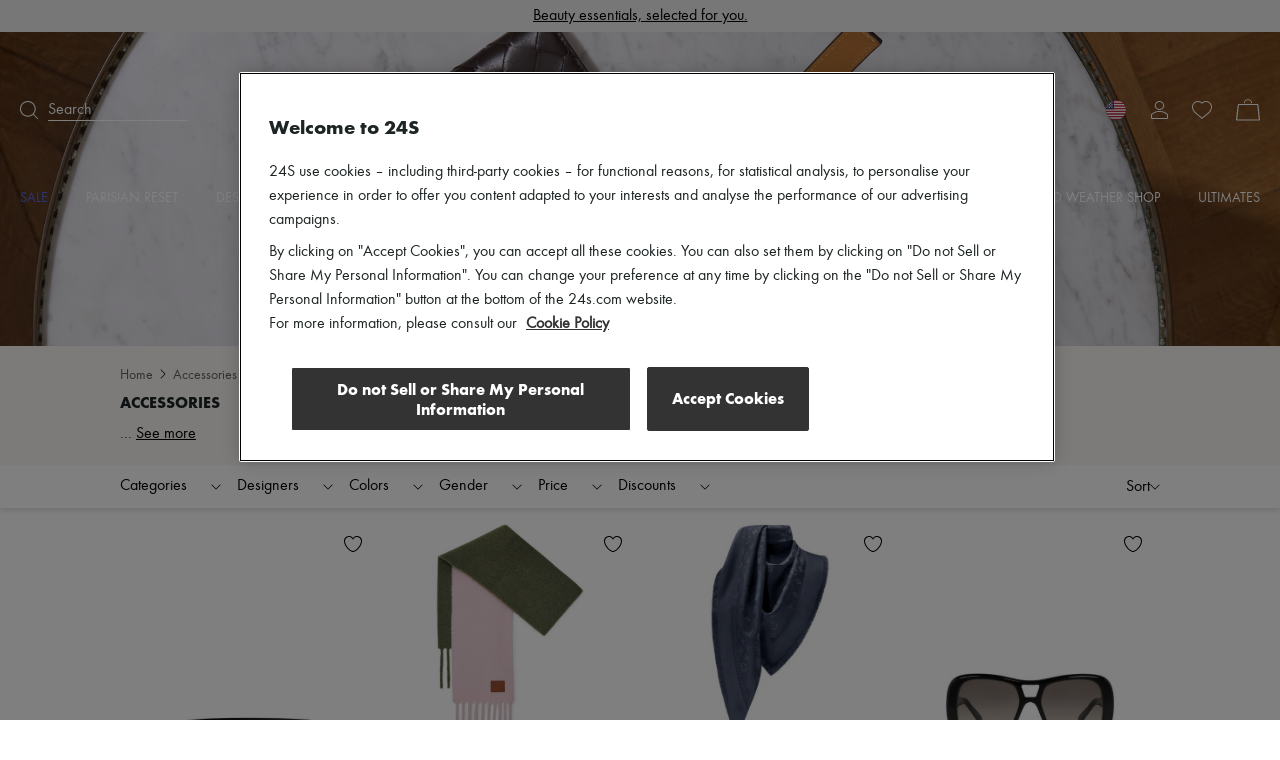

--- FILE ---
content_type: text/html; charset=utf-8
request_url: https://www.24s.com/en-us/women/accessories/jewelry/bracelets
body_size: 121327
content:
<!DOCTYPE html><html lang="en"><head><meta charSet="utf-8"/><meta name="viewport" content="width=device-width"/><title>Women&#x27;s Accessories | Luxury &amp; Contemporary Fashion | 24S</title><meta name="description" content="Explore our curated selection of women&#x27;s Accessories and buy on 24S, the LVMH Group&#x27;s Luxury Fashion Destination. Express Delivery &amp; Free Returns."/><link rel="canonical" href="https://www.24s.com/en-us/women/accessories"/><link rel="next" href="https://www.24s.com/en-us/women/accessories?page=2"/><link rel="alternate" hrefLang="en-ae" href="https://www.24s.com/en-ae/women/accessories"/><link rel="alternate" hrefLang="en-au" href="https://www.24s.com/en-au/women/accessories"/><link rel="alternate" hrefLang="en-ca" href="https://www.24s.com/en-ca/women/accessories"/><link rel="alternate" hrefLang="en-ch" href="https://www.24s.com/en-ch/women/accessories"/><link rel="alternate" hrefLang="en-cn" href="https://www.24s.com/en-cn/women/accessories"/><link rel="alternate" hrefLang="en-dk" href="https://www.24s.com/en-dk/women/accessories"/><link rel="alternate" hrefLang="en-es" href="https://www.24s.com/en-es/women/accessories"/><link rel="alternate" hrefLang="en-gb" href="https://www.24s.com/en-gb/women/accessories"/><link rel="alternate" hrefLang="en-hk" href="https://www.24s.com/en-hk/women/accessories"/><link rel="alternate" hrefLang="en-ie" href="https://www.24s.com/en-ie/women/accessories"/><link rel="alternate" hrefLang="en-it" href="https://www.24s.com/en-it/women/accessories"/><link rel="alternate" hrefLang="en-jp" href="https://www.24s.com/en-jp/women/accessories"/><link rel="alternate" hrefLang="en-kr" href="https://www.24s.com/en-kr/women/accessories"/><link rel="alternate" hrefLang="en-nl" href="https://www.24s.com/en-nl/women/accessories"/><link rel="alternate" hrefLang="en-se" href="https://www.24s.com/en-se/women/accessories"/><link rel="alternate" hrefLang="en-sg" href="https://www.24s.com/en-sg/women/accessories"/><link rel="alternate" hrefLang="en-tw" href="https://www.24s.com/en-tw/women/accessories"/><link rel="alternate" hrefLang="en-us" href="https://www.24s.com/en-us/women/accessories"/><link rel="alternate" hrefLang="en-no" href="https://www.24s.com/en-no/women/accessories"/><link rel="alternate" hrefLang="fr-be" href="https://www.24s.com/fr-be/femme/accessoires"/><link rel="alternate" hrefLang="fr-ca" href="https://www.24s.com/fr-ca/femme/accessoires"/><link rel="alternate" hrefLang="fr-fr" href="https://www.24s.com/fr-fr/femme/accessoires"/><link rel="alternate" hrefLang="fr-ch" href="https://www.24s.com/fr-ch/femme/accessoires"/><link rel="alternate" hrefLang="de-at" href="https://www.24s.com/de-at/women/accessories"/><link rel="alternate" hrefLang="de-ch" href="https://www.24s.com/de-ch/women/accessories"/><link rel="alternate" hrefLang="de-de" href="https://www.24s.com/de-de/women/accessories"/><link rel="alternate" hrefLang="ko-kr" href="https://www.24s.com/ko-kr/women/accessories"/><link rel="alternate" hrefLang="zh-ca" href="https://www.24s.com/zh-ca/women/accessories"/><link rel="alternate" hrefLang="zh-cn" href="https://www.24s.com/zh-cn/women/accessories"/><link rel="alternate" hrefLang="zh-fr" href="https://www.24s.com/zh-fr/women/accessories"/><link rel="alternate" hrefLang="zh-gb" href="https://www.24s.com/zh-gb/women/accessories"/><link rel="alternate" hrefLang="zh-hk" href="https://www.24s.com/zh-hk/women/accessories"/><link rel="alternate" hrefLang="zh-tw" href="https://www.24s.com/zh-tw/women/accessories"/><link rel="alternate" hrefLang="zh-us" href="https://www.24s.com/zh-us/women/accessories"/><link rel="alternate" hrefLang="ja-jp" href="https://www.24s.com/ja-jp/women/accessories"/><link rel="preload" as="image" href="https://www.24s.com/static/images/ifGxZxtjE10DSOCN7S1WdstJk_4=/fit-in/2400x0/4fb31f287a3f40d0ba3822e64011710c" imageSizes="100vw" fetchPriority="high"/><link rel="preload" as="image" imageSrcSet="https://www.24s.com/static/images/KFDDM-AjzHE4yvrMDu64BMG6D74=/fit-in/500x0/8aacd0c1ae53469184f1bb858feafbab?w=384&amp;q=75 1x, https://www.24s.com/static/images/KFDDM-AjzHE4yvrMDu64BMG6D74=/fit-in/500x0/8aacd0c1ae53469184f1bb858feafbab?w=640&amp;q=75 2x" fetchpriority="high"/><link rel="preload" as="image" imageSrcSet="https://www.24s.com/static/images/ZTwNEe9z48PmJIoCaR4NeNSRCBU=/fit-in/500x0/d46917f13a5049f9867a0a847e737ef9?w=384&amp;q=75 1x, https://www.24s.com/static/images/ZTwNEe9z48PmJIoCaR4NeNSRCBU=/fit-in/500x0/d46917f13a5049f9867a0a847e737ef9?w=640&amp;q=75 2x" fetchpriority="high"/><link rel="preload" as="image" imageSrcSet="https://www.24s.com/static/images/T0cIzsHzIw2IvSwMZi0_P59LHbs=/fit-in/500x0/0d471c582f1641bdbb5637f13c6e1c37?w=384&amp;q=75 1x, https://www.24s.com/static/images/T0cIzsHzIw2IvSwMZi0_P59LHbs=/fit-in/500x0/0d471c582f1641bdbb5637f13c6e1c37?w=640&amp;q=75 2x" fetchpriority="high"/><link rel="preload" as="image" imageSrcSet="https://www.24s.com/static/images/3rkqBZUHlP2xvNqDfryFAzf0Gl0=/fit-in/500x0/cdb67fc0143b45e39dd95edf9c76ff36?w=384&amp;q=75 1x, https://www.24s.com/static/images/3rkqBZUHlP2xvNqDfryFAzf0Gl0=/fit-in/500x0/cdb67fc0143b45e39dd95edf9c76ff36?w=640&amp;q=75 2x" fetchpriority="high"/><meta name="next-head-count" content="46"/><script>
                  window.dataLayer = window.dataLayer || [];
            </script><script>
            (function (w, d, s, l, i) {
                w[l] = w[l] || [];
                w[l].push(
                    {'gtm.start': new Date().getTime(), event: 'gtm.js'}
                );
                var f = d.getElementsByTagName(s)[0],
                    j = d.createElement(s), dl = l != 'dataLayer' ? '&l=' + l : '';
                j.async = true;
                j.src =
                    'https://www.googletagmanager.com/gtm.js?id=' + i + dl;
                f.parentNode.insertBefore(j, f);
            })(window, document, 'script', 'dataLayerTagManager', 'GTM-PVL4LHL');
            </script><script type="text/javascript">
              var OneTrust = {
                    geolocationResponse: {
                        countryCode: 'us',
                    }
                };</script><script src="https://cdn.cookielaw.org/scripttemplates/otSDKStub.js" data-language="en" data-domain-script="d0d83c3d-f51e-4b78-9657-510764d88abc" type="text/javascript"></script><script>
            function OptanonWrapper() {}
          </script><meta name="viewport" content="width=device-width, initial-scale=1.0, maximum-scale=1.0, user-scalable=no"/><meta name="referrer" content="no-referrer-when-downgrade"/><meta http-equiv="content-language" content="en-US"/><link rel="preconnect" href="https://api.zolaprod.babylone.io" crossorigin="anonymous"/><link rel="preconnect" href="https://prod.babsta.net/static/006c94a7" crossorigin="anonymous"/><link rel="preconnect" href="https://www.24s.com/static/videos" crossorigin="anonymous"/><link rel="preconnect" href="https://www.google-analytics.com" crossorigin="anonymous"/><link rel="preconnect" href="https://www.googletagmanager.com" crossorigin="anonymous"/><link rel="apple-touch-icon" sizes="180x180" href="/apple-touch-icon.png" id="apple-favicon"/><link rel="icon" type="image/png" href="/favicon-32x32.png" sizes="32x32" id="32-favicon"/><link rel="icon" type="image/png" href="/favicon-16x16.png" sizes="16x16" id="16-favicon"/><link rel="mask-icon" href="/safari-pinned-tab.svg" color="#111111"/><meta name="theme-color" content="#ffffff"/><link href="https://prod.babsta.net/static/006c94a7/_next/static/media/functionpro-medium.945ab27d.woff2" as="font" type="font/woff2" crossorigin="anonymous"/><link href="https://prod.babsta.net/static/006c94a7/_next/static/media/functionpro-bold.2c372108.woff2" as="font" type="font/woff2" crossorigin="anonymous"/><link href="https://prod.babsta.net/static/006c94a7/_next/static/media/functionpro-book.bc6d4541.woff2" as="font" type="font/woff2" crossorigin="anonymous"/><script>
  (function(c,e,f,k,g,h,b,a,d){c[g]||(c[g]=h,b=c[h]=function(){
  b.q.push(arguments)},b.q=[],b.l=1*new Date,a=e.createElement(f),a.async=1,
  a.src=k,a.setAttribute("crossorigin", "anonymous"),d=e.getElementsByTagName(f)[0],
  d.parentNode.insertBefore(a,d))})(window,document,"script",
  "//eum.instana.io/eum.min.js","InstanaEumObject","ineum");
  ineum('reportingUrl', 'https://eum-eu-west-1.instana.io');
  ineum('key', 'smpaTAJISkyZGtKcdzougg');
  ineum('meta', 'referrer', document.referrer);
            </script><script type="text/javascript">
        //<![CDATA[
        (function() {
          function riskifiedBeaconLoad() {
            var store_domain = 'www.24s.com';
            var session_id = 'gcVnAqpPTMl6LkjIl63Jf';
            var url = ('https:' == document.location.protocol ? 'https://' : 'http://')
              + "beacon.riskified.com?shop=" + store_domain + "&sid=" + session_id;
            var s = document.createElement('script');
            s.type = 'text/javascript';
            s.async = true;
            s.src = url;
            var x = document.getElementsByTagName('script')[0];
            x.parentNode.insertBefore(s, x);
          }
          if (window.attachEvent)
            window.attachEvent('onload', riskifiedBeaconLoad)
          else
            window.addEventListener('load', riskifiedBeaconLoad, false);
        })();
        //]]>
        </script><link data-next-font="" rel="preconnect" href="/" crossorigin="anonymous"/><link rel="preload" href="https://prod.babsta.net/static/006c94a7/_next/static/css/dfbd68ac287fbe38.css" as="style"/><link rel="stylesheet" href="https://prod.babsta.net/static/006c94a7/_next/static/css/dfbd68ac287fbe38.css" data-n-g=""/><link rel="preload" href="https://prod.babsta.net/static/006c94a7/_next/static/css/f27da80279990078.css" as="style"/><link rel="stylesheet" href="https://prod.babsta.net/static/006c94a7/_next/static/css/f27da80279990078.css" data-n-p=""/><link rel="preload" href="https://prod.babsta.net/static/006c94a7/_next/static/css/a2c1f4f1111565b9.css" as="style"/><link rel="stylesheet" href="https://prod.babsta.net/static/006c94a7/_next/static/css/a2c1f4f1111565b9.css" data-n-p=""/><noscript data-n-css=""></noscript><script defer="" nomodule="" src="https://prod.babsta.net/static/006c94a7/_next/static/chunks/polyfills-42372ed130431b0a.js"></script><script src="https://prod.babsta.net/static/006c94a7/_next/static/chunks/webpack-274fad57a00b9908.js" defer=""></script><script src="https://prod.babsta.net/static/006c94a7/_next/static/chunks/main-025dd2612354e263.js" defer=""></script><script src="https://prod.babsta.net/static/006c94a7/_next/static/chunks/pages/_app-dab0b075912840f7.js" defer=""></script><script src="https://prod.babsta.net/static/006c94a7/_next/static/chunks/75fc9c18-6cc6bbc83b23e8c3.js" defer=""></script><script src="https://prod.babsta.net/static/006c94a7/_next/static/chunks/8613-67b28bc51068e714.js" defer=""></script><script src="https://prod.babsta.net/static/006c94a7/_next/static/chunks/7460-bf13ee782b798231.js" defer=""></script><script src="https://prod.babsta.net/static/006c94a7/_next/static/chunks/9398-238a9c80b8b1acf2.js" defer=""></script><script src="https://prod.babsta.net/static/006c94a7/_next/static/chunks/7467-cd6177698b3f4924.js" defer=""></script><script src="https://prod.babsta.net/static/006c94a7/_next/static/chunks/6129-3871ff379b0fe6d4.js" defer=""></script><script src="https://prod.babsta.net/static/006c94a7/_next/static/chunks/9065-0fb87d6d79de9265.js" defer=""></script><script src="https://prod.babsta.net/static/006c94a7/_next/static/chunks/159-a06131809460e208.js" defer=""></script><script src="https://prod.babsta.net/static/006c94a7/_next/static/chunks/4589-b75f474b078ab1eb.js" defer=""></script><script src="https://prod.babsta.net/static/006c94a7/_next/static/chunks/4816-78af8b36dca8639b.js" defer=""></script><script src="https://prod.babsta.net/static/006c94a7/_next/static/chunks/5813-c7f3876c9d0e3790.js" defer=""></script><script src="https://prod.babsta.net/static/006c94a7/_next/static/chunks/9569-ad118be7e47d04a4.js" defer=""></script><script src="https://prod.babsta.net/static/006c94a7/_next/static/chunks/5840-75952eecda4cf808.js" defer=""></script><script src="https://prod.babsta.net/static/006c94a7/_next/static/chunks/1214-dab048bb5dcc9e77.js" defer=""></script><script src="https://prod.babsta.net/static/006c94a7/_next/static/chunks/3891-f265738e221fc1a2.js" defer=""></script><script src="https://prod.babsta.net/static/006c94a7/_next/static/chunks/2255-dc9312fe4763456e.js" defer=""></script><script src="https://prod.babsta.net/static/006c94a7/_next/static/chunks/4004-053ddad9a12373b7.js" defer=""></script><script src="https://prod.babsta.net/static/006c94a7/_next/static/chunks/pages/plp-ffc2e35d7978abe9.js" defer=""></script><script src="https://prod.babsta.net/static/006c94a7/_next/static/006c94a7/_buildManifest.js" defer=""></script><script src="https://prod.babsta.net/static/006c94a7/_next/static/006c94a7/_ssgManifest.js" defer=""></script><style data-styled="" data-styled-version="5.3.7">.bUQtSw{font-family:"function-book"," Arial ",sans-serif;background-color:#f3f3f3;}/*!sc*/
@media screen and (max-width:767px){.bUQtSw{position:absolute;z-index:195;}}/*!sc*/
.bUQtSw p,.bUQtSw h3{color:#1d2424;}/*!sc*/
.bUQtSw h3{font-family:"function-book"," Arial ",sans-serif;font-size:1rem;margin-bottom:15px;line-height:1.1rem;font-weight:400;}/*!sc*/
.bUQtSw ul li,.bUQtSw ul li a{font-size:0.875rem;color:#666666;padding:3px 6px;margin:-1px -6px;}/*!sc*/
.bUQtSw li{white-space:nowrap;}/*!sc*/
.bUQtSw ul li a:hover{cursor:pointer;color:#1d2424;background:#fff;}/*!sc*/
.bUQtSw ul li a:focus{color:#1d2424;border:1px solid #1d2424;}/*!sc*/
.bUQtSw .footer-content{background-color:#f3f3f3;-webkit-box-pack:center;-webkit-justify-content:center;-ms-flex-pack:center;justify-content:center;}/*!sc*/
.bUQtSw .bandeau-info{display:-webkit-box;display:-webkit-flex;display:-ms-flexbox;display:flex;-webkit-box-pack:center;-webkit-justify-content:center;-ms-flex-pack:center;justify-content:center;padding:24px 16px;max-width:1184px;margin:auto;}/*!sc*/
.bUQtSw .bandeau-info > div{padding:24px 0 0 50px;-webkit-flex:1;-ms-flex:1;flex:1;}/*!sc*/
.bUQtSw .bandeau-info > div > div{-webkit-box-flex:1;-webkit-flex-grow:1;-ms-flex-positive:1;flex-grow:1;}/*!sc*/
.bUQtSw .bandeau-info > div:first-child{padding-left:0;padding-top:0;-webkit-flex:0;-ms-flex:0;flex:0;}/*!sc*/
@media screen and (max-width:1024px){.bUQtSw .bandeau-info{-webkit-flex-direction:column;-ms-flex-direction:column;flex-direction:column;-webkit-box-pack:center;-webkit-justify-content:center;-ms-flex-pack:center;justify-content:center;-webkit-align-items:center;-webkit-box-align:center;-ms-flex-align:center;align-items:center;padding:30px 0;}.bUQtSw .bandeau-info > div{width:515px;white-space:nowrap;padding:15px 25px;}}/*!sc*/
@media screen and (max-width:767px){.bUQtSw .bandeau-info{-webkit-align-items:flex-start;-webkit-box-align:flex-start;-ms-flex-align:flex-start;align-items:flex-start;padding:30px 0 5px 0;}.bUQtSw .bandeau-info > div{width:100%;white-space:initial;}}/*!sc*/
.bUQtSw hr{border:1px solid #e5e5e5;margin:0;width:100%;}/*!sc*/
data-styled.g2[id="styles__FooterContainer-sc-hx7fx1-0"]{content:"bUQtSw,"}/*!sc*/
.kyLEka{display:-webkit-box;display:-webkit-flex;display:-ms-flexbox;display:flex;-webkit-box-pack:center;-webkit-justify-content:center;-ms-flex-pack:center;justify-content:center;-webkit-align-items:center;-webkit-box-align:center;-ms-flex-align:center;align-items:center;background:#fff;}/*!sc*/
@media screen and (max-width:767px){.kyLEka{-webkit-flex-direction:column;-ms-flex-direction:column;flex-direction:column;-webkit-align-items:flex-start;-webkit-box-align:flex-start;-ms-flex-align:flex-start;align-items:flex-start;}}/*!sc*/
.kyLEka > a{display:-webkit-box;display:-webkit-flex;display:-ms-flexbox;display:flex;margin:16px 30px;-webkit-box-pack:center;-webkit-justify-content:center;-ms-flex-pack:center;justify-content:center;-webkit-align-items:center;-webkit-box-align:center;-ms-flex-align:center;align-items:center;padding:2px 7px;}/*!sc*/
.kyLEka > a:focus{border:1px solid #1d2424;}/*!sc*/
.kyLEka > a:hover p{border-bottom-color:#1d2424;}/*!sc*/
.kyLEka > a p{margin:0 0 0 13px;border-bottom:1px solid transparent;}/*!sc*/
data-styled.g3[id="styles__ReassuranceBlockContainer-sc-1d6tcb6-0"]{content:"kyLEka,"}/*!sc*/
.BEgmt{display:-webkit-box;display:-webkit-flex;display:-ms-flexbox;display:flex;-webkit-box-pack:start;-webkit-justify-content:flex-start;-ms-flex-pack:start;justify-content:flex-start;-webkit-flex-direction:column;-ms-flex-direction:column;flex-direction:column;}/*!sc*/
.BEgmt svg{margin-top:-15px;}/*!sc*/
.BEgmt a{width:170px;padding:15px 5px 5px 5px;}/*!sc*/
.BEgmt a:focus{border:1px solid #1d2424;}/*!sc*/
.BEgmt p{margin-top:10px;width:200px;font-size:1.25rem;}/*!sc*/
@media screen and (max-width:1024px){.BEgmt{-webkit-align-items:center;-webkit-box-align:center;-ms-flex-align:center;align-items:center;margin-bottom:30px;}.BEgmt p{width:auto;text-align:center;line-height:30px;}.BEgmt a{width:auto;}}/*!sc*/
@media screen and (max-width:767px){.BEgmt{width:100%;margin-bottom:5px;}.BEgmt p{margin-top:0px;font-size:1.2rem;}.BEgmt a{padding:0px 5px 0px 5px;}.BEgmt a:focus{border:1px solid #1d2424;}}/*!sc*/
data-styled.g4[id="styles__LogoContainer-sc-1yzbdh8-0"]{content:"BEgmt,"}/*!sc*/
.aJYPs{display:-webkit-box;display:-webkit-flex;display:-ms-flexbox;display:flex;-webkit-flex-direction:column;-ms-flex-direction:column;flex-direction:column;}/*!sc*/
.aJYPs > div{display:-webkit-box;display:-webkit-flex;display:-ms-flexbox;display:flex;}/*!sc*/
.aJYPs > div svg{margin-right:8px;width:72px;height:32px;}/*!sc*/
@media screen and (min-width:768px){.aJYPs > div svg{width:60px;height:28px;}}/*!sc*/
.aJYPs > div:not(:first-child){margin-top:4px;}/*!sc*/
.aJYPs .cb-responsive{-webkit-flex-direction:row;-ms-flex-direction:row;flex-direction:row;-webkit-align-items:center;-webkit-box-align:center;-ms-flex-align:center;align-items:center;}/*!sc*/
@media screen and (min-width:768px){.aJYPs .cb-responsive{-webkit-align-items:baseline;-webkit-box-align:baseline;-ms-flex-align:baseline;align-items:baseline;display:-webkit-box;display:-webkit-flex;display:-ms-flexbox;display:flex;-webkit-flex-direction:column;-ms-flex-direction:column;flex-direction:column;}.aJYPs .cb-responsive > div:not(:first-child){margin-top:4px;}}/*!sc*/
.aJYPs .cb-responsive > div{display:-webkit-box;display:-webkit-flex;display:-ms-flexbox;display:flex;}/*!sc*/
.aJYPs .cb-responsive > div svg{width:32px;}/*!sc*/
@media screen and (min-width:768px){.aJYPs .cb-responsive > div svg{width:28px;}}/*!sc*/
data-styled.g5[id="styles__MeansOfPaymentsContainer-sc-1ozqhhn-0"]{content:"aJYPs,"}/*!sc*/
.hEhlcE{display:-webkit-box;display:-webkit-flex;display:-ms-flexbox;display:flex;}/*!sc*/
.hEhlcE .payments-block{display:-webkit-box;display:-webkit-flex;display:-ms-flexbox;display:flex;-webkit-flex-direction:column;-ms-flex-direction:column;flex-direction:column;padding-left:50px;}/*!sc*/
@media screen and (max-width:1024px){.hEhlcE .payments-block{padding-left:170px;}}/*!sc*/
data-styled.g6[id="ClientAndPaymentBlock__StyledClientAndPayment-sc-1wd4r98-0"]{content:"hEhlcE,"}/*!sc*/
.iFoEWe{display:-webkit-box;display:-webkit-flex;display:-ms-flexbox;display:flex;-webkit-align-items:stretch;-webkit-box-align:stretch;-ms-flex-align:stretch;align-items:stretch;-webkit-box-pack:space-evenly;-webkit-justify-content:space-evenly;-ms-flex-pack:space-evenly;justify-content:space-evenly;border:1px solid #e6e6e6;width:100%;cursor:pointer;}/*!sc*/
.iFoEWe:hover,.iFoEWe:focus{border-color:#1d2424;}/*!sc*/
.iFoEWe.modal-open-trigger-flag{border-color:transparent;}/*!sc*/
.iFoEWe.modal-open-trigger-flag:hover{border-color:transparent;}/*!sc*/
.iFoEWe.modal-open-trigger-flag:not(:focus-visible){border-color:transparent;}/*!sc*/
.iFoEWe span:first-child{margin:10px 0;padding:0 3px;display:block;background-position:50%;background-repeat:no-repeat;background-size:cover;border-radius:30px;box-shadow:0 0 1px #000;height:20px;width:20px;}/*!sc*/
.iFoEWe p{margin:10px 0;padding:0 3px;}/*!sc*/
.iFoEWe .vr{width:2px;margin:10px 0;background:#e6e6e6;}/*!sc*/
data-styled.g10[id="styles__StyledModalOpen-sc-i8gsez-0"]{content:"iFoEWe,"}/*!sc*/
.bHDckn{display:-webkit-box;display:-webkit-flex;display:-ms-flexbox;display:flex;-webkit-box-flex:0;-webkit-flex-grow:0;-ms-flex-positive:0;flex-grow:0;-webkit-flex-direction:column;-ms-flex-direction:column;flex-direction:column;padding-left:50px;}/*!sc*/
.bHDckn > div:first-child{width:185px;}/*!sc*/
@media screen and (max-width:1024px){.bHDckn{padding-left:110px;}}/*!sc*/
@media screen and (max-width:767px){.bHDckn{margin-top:30px !important;padding-left:0;width:100% !important;}}/*!sc*/
.bHDckn .follow-us-block{margin-top:30px;}/*!sc*/
@media screen and (max-width:767px){.bHDckn .follow-us-block{margin-top:17px;}}/*!sc*/
.bHDckn .follow-us-block h3{margin-bottom:16px;}/*!sc*/
@media screen and (max-width:767px){.bHDckn .follow-us-block h3{margin-bottom:8px;}}/*!sc*/
.bHDckn .follow-us-block > div{display:-webkit-box;display:-webkit-flex;display:-ms-flexbox;display:flex;}/*!sc*/
.bHDckn .follow-us-block a{display:-webkit-box;display:-webkit-flex;display:-ms-flexbox;display:flex;margin-right:8px;}/*!sc*/
.bHDckn .follow-us-block a:focus{border:1px solid #1d2424;}/*!sc*/
data-styled.g11[id="styles__DestAndFollowContainer-sc-1srsb84-0"]{content:"bHDckn,"}/*!sc*/
.flKRnN{display:-webkit-box;display:-webkit-flex;display:-ms-flexbox;display:flex;}/*!sc*/
data-styled.g12[id="styles__CompanyAndDestAndFollowContainer-sc-s9qghi-0"]{content:"flKRnN,"}/*!sc*/
.iokLCA{display:-webkit-box;display:-webkit-flex;display:-ms-flexbox;display:flex;-webkit-box-pack:center;-webkit-justify-content:center;-ms-flex-pack:center;justify-content:center;padding-bottom:16px;max-width:1184px;margin:auto;padding:0px 16px 15px 16px;font-weight:400;line-height:1.1em;-webkit-letter-spacing:0px;-moz-letter-spacing:0px;-ms-letter-spacing:0px;letter-spacing:0px;text-align:left;white-space:nowrap;}/*!sc*/
.iokLCA h3{margin-bottom:0;}/*!sc*/
data-styled.g17[id="TopBrands__StyledTopBrands-sc-rgsowg-0"]{content:"iokLCA,"}/*!sc*/
.cgGtxC{margin-right:3px;}/*!sc*/
data-styled.g18[id="TopBrands__StyledTitle-sc-rgsowg-1"]{content:"cgGtxC,"}/*!sc*/
.cMupNh{overflow:hidden;text-overflow:ellipsis;}/*!sc*/
.cMupNh a{color:#666666;font-size:0.875rem;}/*!sc*/
data-styled.g19[id="TopBrands__StyledList-sc-rgsowg-2"]{content:"cMupNh,"}/*!sc*/
.cUkhpd{color:inherit;-webkit-transition:none;transition:none;}/*!sc*/
.cUkhpd:focus{border:1px solid #1d2424;}/*!sc*/
.cUkhpd:focus:not(:focus-visible){border:none;}/*!sc*/
.cUkhpd:visited{color:inherit;}/*!sc*/
.cUkhpd:hover{color:#556BE9;}/*!sc*/
data-styled.g21[id="A-sc-1c7wk9x-0"]{content:"cUkhpd,"}/*!sc*/
.mVVlx{display:-webkit-box;display:-webkit-flex;display:-ms-flexbox;display:flex;font-weight:500;font-size:14px !important;line-height:20px;padding-bottom:15px;text-transform:uppercase;color:#556BE9;}/*!sc*/
.mVVlx:hover,.mVVlx:visited{color:#556BE9;}/*!sc*/
.groya-d{display:-webkit-box;display:-webkit-flex;display:-ms-flexbox;display:flex;font-weight:500;font-size:14px !important;line-height:20px;padding-bottom:15px;text-transform:uppercase;color:inherit;}/*!sc*/
.groya-d:hover,.groya-d:visited{color:inherit;}/*!sc*/
data-styled.g22[id="MenuNavItem__StyledMenuNavItem-sc-xbftef-0"]{content:"mVVlx,groya-d,"}/*!sc*/
.dVIchk{display:-webkit-box;display:-webkit-flex;display:-ms-flexbox;display:flex;margin:5px 0;}/*!sc*/
data-styled.g23[id="LayerNavItem__StyledLayerNavItem-sc-1egs2wg-0"]{content:"dVIchk,"}/*!sc*/
.fPFiBK{font-weight:500;}/*!sc*/
data-styled.g24[id="LayerNavItem__LayerNavItemLink-sc-1egs2wg-1"]{content:"fPFiBK,"}/*!sc*/
.kPFqpD{display:-webkit-box;display:-webkit-flex;display:-ms-flexbox;display:flex;-webkit-flex-direction:column;-ms-flex-direction:column;flex-direction:column;-webkit-flex:1;-ms-flex:1;flex:1;}/*!sc*/
data-styled.g25[id="Vertical-sc-1v3xmyy-0"]{content:"kPFqpD,"}/*!sc*/
.tEToe{display:-webkit-box;display:-webkit-flex;display:-ms-flexbox;display:flex;width:1280px;margin:0 auto;}/*!sc*/
@media (max-width:1320px){.tEToe{width:100%;padding:0 20px;}}/*!sc*/
data-styled.g26[id="Layer__Centered1280-sc-qvrpu8-0"]{content:"tEToe,"}/*!sc*/
.ffkvqs{width:250px;margin:10px 0 10px 40px;-webkit-flex:none;-ms-flex:none;flex:none;font-weight:400;font-size:16px;line-height:28px;color:#1d2424;}/*!sc*/
.ffkvqs:nth-child(1){margin-left:0;}/*!sc*/
data-styled.g27[id="Layer__Column-sc-qvrpu8-1"]{content:"ffkvqs,"}/*!sc*/
.eYdKIZ{display:-webkit-box;display:-webkit-flex;display:-ms-flexbox;display:flex;position:absolute;width:100%;top:100%;left:0;visibility:hidden;background-color:white;box-shadow:0 14px 14px rgba(0,0,0,0.25);opacity:0.95;z-index:110;}/*!sc*/
data-styled.g28[id="Layer__StyledLayer-sc-qvrpu8-2"]{content:"eYdKIZ,"}/*!sc*/
.Gwgpp{display:-webkit-box;display:-webkit-flex;display:-ms-flexbox;display:flex;-webkit-flex-direction:row;-ms-flex-direction:row;flex-direction:row;-webkit-flex:1;-ms-flex:1;flex:1;-webkit-box-pack:justify;-webkit-justify-content:space-between;-ms-flex-pack:justify;justify-content:space-between;}/*!sc*/
data-styled.g29[id="Menu__StyledMenu-sc-29zrqt-0"]{content:"Gwgpp,"}/*!sc*/
.kgYBQy{display:block;position:relative;-webkit-flex:0;-ms-flex:0;flex:0;padding:4px;}/*!sc*/
.kgYBQy .logo24{fill:#cececd;opacity:0.55;height:35px;width:auto;-webkit-transition:all 0.5s;transition:all 0.5s;will-change:height,opacity;}/*!sc*/
.kgYBQy .logoUrl{position:absolute;top:50%;left:50%;-webkit-transform:translate(-50%,-75%);-ms-transform:translate(-50%,-75%);transform:translate(-50%,-75%);height:9px;width:auto;fill:#000;-webkit-transition:height 0.5s;transition:height 0.5s;will-change:height;}/*!sc*/
@media (min-width:48rem){.kgYBQy{padding:0;}.kgYBQy .logo24{height:86px;}.kgYBQy .logoUrl{height:21.5px;-webkit-transform:translate(-50%,-60%);-ms-transform:translate(-50%,-60%);transform:translate(-50%,-60%);}}/*!sc*/
.header-transparent .Logo24s__StyledLogo-sc-x7v0os-0 .logo24{fill:#fff;opacity:0.25;}/*!sc*/
.header-transparent .Logo24s__StyledLogo-sc-x7v0os-0 .logoUrl{fill:#fff;}/*!sc*/
.small-header .Logo24s__StyledLogo-sc-x7v0os-0 .logo24{height:16px;opacity:0;}/*!sc*/
.small-header .Logo24s__StyledLogo-sc-x7v0os-0 .logoUrl{height:16px;-webkit-transform:translate(-50%,-50%);-ms-transform:translate(-50%,-50%);transform:translate(-50%,-50%);}/*!sc*/
@media (min-width:48rem){.small-header .Logo24s__StyledLogo-sc-x7v0os-0 .logo24,.small-header .kgYBQy .logoUrl{height:32px;}}/*!sc*/
data-styled.g30[id="Logo24s__StyledLogo-sc-x7v0os-0"]{content:"kgYBQy,"}/*!sc*/
.cMgumu{display:-webkit-box;display:-webkit-flex;display:-ms-flexbox;display:flex;-webkit-flex-direction:row;-ms-flex-direction:row;flex-direction:row;-webkit-flex:1;-ms-flex:1;flex:1;}/*!sc*/
data-styled.g31[id="Horizontal-sc-1n0krsy-0"]{content:"cMgumu,"}/*!sc*/
.gazVwJ{fill:#ffffff;}/*!sc*/
data-styled.g35[id="common__StyledPath-sc-1slhoh2-0"]{content:"gazVwJ,"}/*!sc*/
.gIfgfs{display:-webkit-box;display:-webkit-flex;display:-ms-flexbox;display:flex;-webkit-flex:1;-ms-flex:1;flex:1;-webkit-align-items:center;-webkit-box-align:center;-ms-flex-align:center;align-items:center;}/*!sc*/
data-styled.g41[id="Search__StyledSearch-sc-l5pxzp-0"]{content:"gIfgfs,"}/*!sc*/
.hZdjan{border-bottom-width:1px;border-bottom-style:solid;border-bottom-color:inherit;margin-left:10px;width:140px;font-weight:400;font-size:16px;line-height:20px;}/*!sc*/
data-styled.g42[id="Search__StyledSearchBar-sc-l5pxzp-1"]{content:"hZdjan,"}/*!sc*/
.ceLOUV{display:-webkit-box;display:-webkit-flex;display:-ms-flexbox;display:flex;margin:0 12px;-webkit-box-pack:center;-webkit-justify-content:center;-ms-flex-pack:center;justify-content:center;-webkit-align-items:center;-webkit-box-align:center;-ms-flex-align:center;align-items:center;position:relative;}/*!sc*/
data-styled.g48[id="MyAccount__StyledMyAccount-sc-16zppl4-0"]{content:"ceLOUV,"}/*!sc*/
.pezba{fill:#ffffff;}/*!sc*/
data-styled.g49[id="MyAccount__StyledPath-sc-16zppl4-1"]{content:"pezba,"}/*!sc*/
.ddvCQp{display:-webkit-box;display:-webkit-flex;display:-ms-flexbox;display:flex;width:24px;-webkit-box-pack:center;-webkit-justify-content:center;-ms-flex-pack:center;justify-content:center;-webkit-align-items:center;-webkit-box-align:center;-ms-flex-align:center;align-items:center;position:relative;}/*!sc*/
.ddvCQp:focus{border:1px solid #1d2424;}/*!sc*/
.ddvCQp:focus:not(:focus-visible){border:none;}/*!sc*/
data-styled.g66[id="MiniCart__StyledMiniCartLink-sc-1we36mq-0"]{content:"ddvCQp,"}/*!sc*/
.bUpmvI{fill:#ffffff;}/*!sc*/
data-styled.g67[id="MiniCart__StyledSvg-sc-1we36mq-1"]{content:"bUpmvI,"}/*!sc*/
.iFttbX{display:-webkit-box;display:-webkit-flex;display:-ms-flexbox;display:flex;-webkit-flex-direction:column;-ms-flex-direction:column;flex-direction:column;-webkit-align-items:center;-webkit-box-align:center;-ms-flex-align:center;align-items:center;-webkit-flex:0 0;-ms-flex:0 0;flex:0 0;padding:6px 16px 24px;margin:auto;background-color:#ffffff;position:relative;z-index:10;}/*!sc*/
@media screen and (min-width:1200px){.iFttbX{-webkit-flex-direction:row;-ms-flex-direction:row;flex-direction:row;-webkit-box-pack:center;-webkit-justify-content:center;-ms-flex-pack:center;justify-content:center;padding:8px 0 28px;}}/*!sc*/
data-styled.g73[id="MarketingFooter__WrapperDiv-sc-i7dmhh-0"]{content:"iFttbX,"}/*!sc*/
.jRPaA-d{-webkit-box-pack:center;-webkit-justify-content:center;-ms-flex-pack:center;justify-content:center;background:#F85F58;display:-webkit-box;display:-webkit-flex;display:-ms-flexbox;display:flex;-webkit-align-items:center;-webkit-box-align:center;-ms-flex-align:center;align-items:center;height:50px;}/*!sc*/
@media (min-width:768px){.jRPaA-d{height:32px;}}/*!sc*/
.kzYzsO{-webkit-box-pack:center;-webkit-justify-content:center;-ms-flex-pack:center;justify-content:center;background:#F0F0F0;display:none;-webkit-align-items:center;-webkit-box-align:center;-ms-flex-align:center;align-items:center;height:50px;}/*!sc*/
@media (min-width:768px){.kzYzsO{height:32px;}}/*!sc*/
.iuepRp{-webkit-box-pack:center;-webkit-justify-content:center;-ms-flex-pack:center;justify-content:center;background:#F1ECE9;display:none;-webkit-align-items:center;-webkit-box-align:center;-ms-flex-align:center;align-items:center;height:50px;}/*!sc*/
@media (min-width:768px){.iuepRp{height:32px;}}/*!sc*/
data-styled.g74[id="PromoBanner__StyledPromoBannerWrapper-sc-108qh2v-0"]{content:"jRPaA-d,kzYzsO,iuepRp,"}/*!sc*/
.zJMjf{text-align:center;line-height:20px;margin:6px;-webkit-animation:500ms linear 4500ms jiroXv,500ms linear jBcSpD;animation:500ms linear 4500ms jiroXv,500ms linear jBcSpD;}/*!sc*/
.zJMjf a{color:inherit;}/*!sc*/
data-styled.g75[id="PromoBanner__StyledPromoMessage-sc-108qh2v-1"]{content:"zJMjf,"}/*!sc*/
.cOVklE{display:-webkit-box;display:-webkit-flex;display:-ms-flexbox;display:flex;-webkit-flex-direction:column;-ms-flex-direction:column;flex-direction:column;position:-webkit-sticky;position:sticky;top:0;z-index:110;background:linear-gradient( 180deg,rgba(0,0,0,0.25) 20%,rgba(0,0,0,0) 100% );opacity:1;-webkit-transition:opacity 0.5s;transition:opacity 0.5s;}/*!sc*/
.cOVklE.not-visible{opacity:0;}/*!sc*/
data-styled.g76[id="HeaderDesktop__StyledHeaderDesktop-sc-1jjs3ry-0"]{content:"cOVklE,"}/*!sc*/
.hBypcp{-webkit-align-items:center;-webkit-box-align:center;-ms-flex-align:center;align-items:center;margin:32px 0;-webkit-transition:margin 0.5s;transition:margin 0.5s;will-change:margin;}/*!sc*/
.small-header .HeaderDesktop__Actions-sc-1jjs3ry-1{margin:18px 0;}/*!sc*/
data-styled.g77[id="HeaderDesktop__Actions-sc-1jjs3ry-1"]{content:"hBypcp,"}/*!sc*/
.fYbjqo{-webkit-box-pack:end;-webkit-justify-content:flex-end;-ms-flex-pack:end;justify-content:flex-end;-webkit-align-items:center;-webkit-box-align:center;-ms-flex-align:center;align-items:center;}/*!sc*/
.fYbjqo a{margin:0 12px;display:-webkit-box;display:-webkit-flex;display:-ms-flexbox;display:flex;-webkit-box-pack:center;-webkit-justify-content:center;-ms-flex-pack:center;justify-content:center;-webkit-align-items:center;-webkit-box-align:center;-ms-flex-align:center;align-items:center;}/*!sc*/
.fYbjqo a:last-of-type{margin-right:0;}/*!sc*/
data-styled.g78[id="HeaderDesktop__Right-sc-1jjs3ry-2"]{content:"fYbjqo,"}/*!sc*/
.hOqtXH{position:absolute;width:100%;background-color:inherit;color:#ffffff;}/*!sc*/
.small-header:not(.header-transparent) .HeaderDesktop__Header-sc-1jjs3ry-3{border-bottom:1px solid #EDEDED;}/*!sc*/
data-styled.g79[id="HeaderDesktop__Header-sc-1jjs3ry-3"]{content:"hOqtXH,"}/*!sc*/
.hwaRZp{margin-left:24px;}/*!sc*/
data-styled.g80[id="HeaderDesktop__LanguageCountryCurrencyModal-sc-1jjs3ry-4"]{content:"hwaRZp,"}/*!sc*/
.ledFmX{display:-webkit-box;display:-webkit-flex;display:-ms-flexbox;display:flex;-webkit-flex-direction:column;-ms-flex-direction:column;flex-direction:column;width:100%;padding-left:120px;padding-right:120px;margin:0 auto;}/*!sc*/
@media (max-width:1320px){.ledFmX{width:100%;padding:0 20px;}}/*!sc*/
data-styled.g81[id="HeaderDesktop__Centered1280-sc-1jjs3ry-5"]{content:"ledFmX,"}/*!sc*/
@-webkit-keyframes jiroXv{from{opacity:1;}to{opacity:0;}}/*!sc*/
@keyframes jiroXv{from{opacity:1;}to{opacity:0;}}/*!sc*/
data-styled.g85[id="sc-keyframes-jiroXv"]{content:"jiroXv,"}/*!sc*/
@-webkit-keyframes jBcSpD{from{opacity:0;}to{opacity:1;}}/*!sc*/
@keyframes jBcSpD{from{opacity:0;}to{opacity:1;}}/*!sc*/
data-styled.g86[id="sc-keyframes-jBcSpD"]{content:"jBcSpD,"}/*!sc*/
</style></head><body><noscript><iframe src="https://www.googletagmanager.com/ns.html?id=GTM-PVL4LHL" height="0" width="0" style="display:none;visibility:hidden;"></iframe></noscript><div id="__next"><div class="plp_plp__jMelp"><div data-testid="promo-message-2VBuytCUdP00oMNy5ZxfOh" class="PromoBanner__StyledPromoBannerWrapper-sc-108qh2v-0 jRPaA-d"><div class="PromoBanner__StyledPromoMessage-sc-108qh2v-1 zJMjf"><span style='color:#FFFFFF;'><a target="_self" style="text-decoration: underline;" href="https://www.24s.com/en-us/women/events/sale">Sale: -50% on a selection of items</a></span></div></div><div data-testid="promo-message-5Hfo33syM5mwB7Dto7mpPG" class="PromoBanner__StyledPromoBannerWrapper-sc-108qh2v-0 kzYzsO"><div class="PromoBanner__StyledPromoMessage-sc-108qh2v-1 zJMjf"><span style='color:#000000;'><a target="_self" style="text-decoration: underline;" href="https://www.24s.com/en-us/women/beauty">Beauty essentials, selected for you.</a></span></div></div><div data-testid="promo-message-1y325rIdd65OSpEQz3w4HE" class="PromoBanner__StyledPromoBannerWrapper-sc-108qh2v-0 iuepRp"><div class="PromoBanner__StyledPromoMessage-sc-108qh2v-1 zJMjf"><span style='color:#000000;'>Get 10% off your first order. Code : 10FIRST  <a target="_self" style="text-decoration: underline;" href="https://www.24s.com/en-us/about-us/terms-conditions-promotional-offers">(T&Cs apply)</a></span></div></div><div class="HeaderDesktop__StyledHeaderDesktop-sc-1jjs3ry-0 cOVklE header-transparent"><div class="Vertical-sc-1v3xmyy-0 HeaderDesktop__Header-sc-1jjs3ry-3 kPFqpD hOqtXH"><div class="HeaderDesktop__Centered1280-sc-1jjs3ry-5 ledFmX"><div class="Horizontal-sc-1n0krsy-0 HeaderDesktop__Actions-sc-1jjs3ry-1 cMgumu hBypcp"><div data-cy="header-search-icon" id="search-icon" class="Search__StyledSearch-sc-l5pxzp-0 gIfgfs"><svg width="18" height="18" viewBox="0 0 18 18" fill="none" xmlns="http://www.w3.org/2000/svg"><path d="M17.8467 17.1064L13.7568 13.0165C15.0121 11.5851 15.7047 9.77389 15.7047 7.85232C15.7047 5.75479 14.8877 3.78302 13.4047 2.29997C11.9216 0.816927 9.94987 0 7.85235 0C5.75482 0 3.78305 0.816927 2.3 2.29997C0.816958 3.78302 3.05176e-05 5.75479 3.05176e-05 7.85232C3.05176e-05 9.94984 0.816958 11.9216 2.3 13.4047C3.78305 14.8877 5.75482 15.7046 7.85235 15.7046C9.77392 15.7046 11.5851 15.012 13.0165 13.7568L17.1064 17.8466C17.2087 17.9489 17.3426 18 17.4765 18C17.6105 18 17.7444 17.9489 17.8467 17.8466C18.0512 17.6421 18.0512 17.3109 17.8467 17.1064ZM3.04025 12.6644C1.75504 11.379 1.04701 9.66995 1.04701 7.85232C1.04701 6.03468 1.75504 4.32568 3.04025 3.04022C4.32571 1.75501 6.03471 1.04698 7.85235 1.04698C9.66998 1.04698 11.379 1.75501 12.6644 3.04022C13.9496 4.32568 14.6577 6.03468 14.6577 7.85232C14.6577 9.66995 13.9496 11.379 12.6644 12.6644C11.379 13.9496 9.66998 14.6577 7.85235 14.6577C6.03471 14.6577 4.32571 13.9496 3.04025 12.6644Z" class="common__StyledPath-sc-1slhoh2-0 gazVwJ"></path></svg><span class="Search__StyledSearchBar-sc-l5pxzp-1 hZdjan">Search</span></div><a href="/en-us/women" data-cy="logo-24s" class="Logo24s__StyledLogo-sc-x7v0os-0 kgYBQy"><svg xmlns="http://www.w3.org/2000/svg" viewBox="0 0 100 99" class="logo24"><path d="M83.156 0c-13.413 0-18.002 9.21-18.48 21.273-.595 14.38-3.814 26.086-9.12 33.454-9.299 12.716-23.904 15.806-36.242 18.599-7.273 1.664-12.34 1.724-16.512 5.882-.953.951-1.49 2.094-1.967 2.08-.586-.017-.06-2.734.298-3.803.834-2.675 2.146-4.576 3.755-6.18 12.34-12.3 51.323-20.679 51.323-46.408C56.211 9.983 42.918 0 23.13 0 8.881 0 .058 9.389.058 18.123s7.332 12.122 11.922 12.122c6.319 0 10.909-4.694 10.909-10.161 0-7.666-8.286-10.875-8.286-15.866 0-2.733 2.92-3.922 8.167-3.922 9.24 0 10.79 8.736 10.79 17.233 0 14.38-8.763 25.612-17.705 36.129-6.318 7.427-12.16 14.32-14.664 22.105C.357 78.496 0 81.348 0 84.319c0 8.14 3.874 14.559 10.313 14.559 4.351 0 7.927-3.625 7.927-7.904s-3.278-7.546-7.094-7.784a9 9 0 0 0-.437-.01c-5.273 0-7.24 5.18-8.98 5.18-.835 0-1.252-.95-1.311-2.734.06-5.704 5.007-8.734 8.524-8.734 4.53 0 8.941 4.931 13.59 10.102 5.246 5.764 10.67 11.766 16.691 11.766 8.226 0 12.995-5.11 12.995-13.965V73.269h4.292c1.968 0 3.398.475 4.411 1.485 1.788 1.783 1.729 4.873 1.729 8.14 0 .475-.06.951-.06 1.426 0 6.3-.298 11.588-3.636 13.786v.238h29.03v-.297c-1.788-1.842-4.053-7.428-4.053-18.064v-6.714c5.961.119 12.518 5.942 14.485 12.478h.298V59.899h-.298c-2.265 6.834-8.525 12.835-14.485 13.014V58.947h-.298c-3.16 9.151-12.697 13.965-27.837 13.965H33.74c-1.608 0-1.967-.654-1.967-1.129 0-.772.716-1.366 2.086-1.842C78.506 55.918 99.966 38.27 99.966 17.53c0-10.22-5.96-17.529-16.81-17.529"></path></svg><svg xmlns="http://www.w3.org/2000/svg" fill="none" viewBox="0 0 98 25" class="logoUrl"><path d="m14.144 20.802-9.959.003c1.354-1.234 3.909-3.517 5.048-4.627 3.109-2.93 6.741-6.26 6.741-10.178 0-3.3-2.37-5.737-6.433-5.737-3.571 0-6.28 1.943-7.664 5.706l.216.124c1.292-2.807 3.108-3.64 5.263-3.64 2.771 0 4.494 1.851 4.494 4.688 0 3.794-2.893 8.882-11.482 17.025v.123h10.48z"></path><path d="M13.008 18.112h10.85v6.186h3.758v-6.186h4.156v-3.063h-4.156V.349h-.152l-14.456 17.7zm10.85-12.83v9.768h-7.855zM34.313 24.137l1.237-1.27c1.026.756 3.018 1.36 5.009 1.36 4.224 0 8.389-2.721 8.389-7.015 0-3.87-2.988-5.835-6.82-7.104l-2.082-.696c-2.685-.907-4.104-2.42-4.104-4.837 0-2.54 1.992-4.022 4.345-4.022 3.168 0 5.1 2.268 7.242 8.134h.181L46.352.372h-.181l-1.177 1.3C43.968.798 42.066.283 40.407.283c-3.44 0-7.424 2.087-7.424 6.35 0 3.235 2.052 5.806 5.885 7.075l2.082.696c3.017.997 4.918 2.237 4.918 5.05 0 2.66-2.112 4.504-5.25 4.504-3.32 0-5.574-2.828-7.657-8.905h-.182l1.35 9.087h.181zM94.844 24.28l2.86-3.033v-4.798c0-3.176-1.5-4.442-3.67-4.442-1.787 0-3.384.86-3.836 3.01-.405-2.126-1.763-3.01-3.574-3.01s-3.242.86-3.718 2.699v-2.77l-4.623 1.887v.095l1.763 1.075v9.05h-1.763v.239h6.386v-.24h-1.763v-7.52c0-2.412.834-3.463 2.336-3.463 1.334 0 2.216.955 2.216 3.462v7.522h-1.763v.239h6.387v-.24H90.32v-7.52c0-2.412.833-3.463 2.335-3.463 1.311 0 2.193.955 2.193 3.462v7.76z"></path><path d="M66.469 16.697c.722-3.306 3.751-5.387 7.391-4.589 3.708.814 5.433 4.154 4.726 7.39-.727 3.329-3.78 5.406-7.396 4.613-3.73-.818-5.434-4.154-4.721-7.413zm8.838 4.28c.18-.82.264-1.973.202-3.324-.133-2.776-.805-5.05-2.51-5.423-1.183-.26-2.634.163-3.252 2.99-.184.844-.264 1.972-.202 3.323.133 2.777.777 5.067 2.505 5.447 1.184.26 2.64-.186 3.257-3.012z"></path><path d="M55.104 18.067c0-3.733 2.98-6.16 6.426-6.16 2.072 0 4.029.957 4.029 2.544 0 1.027-1.001 1.564-2.398 1.33-.163-2.52-1.164-3.57-2.585-3.57-1.7 0-2.795 1.681-2.795 4.34 0 3.08 1.56 5.717 4.518 5.717 1.397 0 3.29-.81 4.01-3.844l.134.227c-.465 3.99-2.538 5.554-5.425 5.554-3.517 0-5.916-2.427-5.916-6.137zM53.997 17.533l-2.01-1.66-1.654 2.012 2.01 1.66z"></path></svg></a><div class="Horizontal-sc-1n0krsy-0 HeaderDesktop__Right-sc-1jjs3ry-2 cMgumu fYbjqo"><div class="HeaderDesktop__LanguageCountryCurrencyModal-sc-1jjs3ry-4 hwaRZp"><div><button type="button" class="styles__StyledModalOpen-sc-i8gsez-0 iFoEWe modal-open-trigger-flag" data-testid="modal-open-trigger" data-cy="header-international-selector"><span class="flag-icon-us" data-cy="header-international-selector-flag-icon-us"></span></button></div></div><div data-cy="header-account-icon" class="MyAccount__StyledMyAccount-sc-16zppl4-0 ceLOUV"><a href="/en-us/account" class="A-sc-1c7wk9x-0 cUkhpd"><svg width="17" height="18" viewBox="0 0 17 18" fill="none" xmlns="http://www.w3.org/2000/svg" role="img" aria-label="My account"><title>My account</title><mask id="path-1-inside-1_1722_10107" fill="white"><path fill-rule="evenodd" clip-rule="evenodd" d="M4.06005 10.7094C2.65871 11.2434 1.39513 12.0247 0.346569 13.0056C0.121616 13.2215 -0.00226212 13.5049 3.05176e-05 13.7985V16.8426C3.05176e-05 17.1495 0.137806 17.4439 0.383045 17.661C0.628284 17.8781 0.960899 18 1.30772 18L15.6923 18C16.0391 18 16.3717 17.8781 16.617 17.661C16.8622 17.4439 17 17.1495 17 16.8426V13.7985C17.0005 13.5041 16.8743 13.2206 16.6469 13.0056C15.5984 12.0247 14.3348 11.2434 12.9334 10.7094C11.5321 10.1754 10.0224 9.9 8.49674 9.9C6.97106 9.9 5.46139 10.1754 4.06005 10.7094ZM5.87648 8.24156C6.65305 8.73602 7.56604 8.99994 8.50001 8.99994C9.75242 8.99994 10.9535 8.52584 11.8391 7.68192C12.7247 6.83801 13.2222 5.69342 13.2222 4.49995C13.2222 3.60993 12.9453 2.7399 12.4264 1.99988C11.9075 1.25986 11.17 0.683086 10.3071 0.342493C9.44425 0.00189781 8.49477 -0.0872173 7.57875 0.0864162C6.66273 0.26005 5.82131 0.688633 5.16089 1.31797C4.50048 1.9473 4.05073 2.74913 3.86852 3.62204C3.68631 4.49496 3.77983 5.39975 4.13724 6.22202C4.49466 7.04429 5.09992 7.74709 5.87648 8.24156Z"></path></mask><path d="M0.346569 13.0056L-0.336645 12.2753L-0.34572 12.284L0.346569 13.0056ZM3.05176e-05 13.7985H1.00006L1 13.7907L3.05176e-05 13.7985ZM0.383045 17.661L1.04583 16.9122V16.9122L0.383045 17.661ZM16.617 17.661L15.9542 16.9122L16.617 17.661ZM17 13.7985L16 13.7967V13.7985H17ZM16.6469 13.0056L17.3339 12.279L17.3301 12.2754L16.6469 13.0056ZM5.87648 8.24156L5.33938 9.08508L5.87648 8.24156ZM12.4264 1.99988L13.2452 1.42578L13.2452 1.42577L12.4264 1.99988ZM10.3071 0.342493L9.93997 1.27265H9.93997L10.3071 0.342493ZM7.57875 0.0864162L7.76498 1.06892L7.57875 0.0864162ZM5.16089 1.31797L4.47103 0.594034L5.16089 1.31797ZM3.86852 3.62204L4.84742 3.82637V3.82637L3.86852 3.62204ZM4.13724 6.22202L5.05435 5.82338V5.82338L4.13724 6.22202ZM1.02973 13.7359C1.97936 12.8475 3.13055 12.1337 4.41613 11.6439L3.70398 9.77494C2.18687 10.353 0.810913 11.2019 -0.33659 12.2754L1.02973 13.7359ZM1 13.7907C0.999981 13.7881 1.00029 13.7827 1.00438 13.7734C1.0086 13.7637 1.01818 13.7471 1.03886 13.7273L-0.34572 12.284C-0.755495 12.6771 -1.00452 13.2191 -0.999939 13.8063L1 13.7907ZM1.00003 16.8426V13.7985H-0.999969V16.8426H1.00003ZM1.04583 16.9122C1.02177 16.8909 1.01037 16.8725 1.0053 16.8616C1.00039 16.8511 1.00003 16.8451 1.00003 16.8426H-0.999969C-0.999969 17.4569 -0.723202 18.0173 -0.279734 18.4098L1.04583 16.9122ZM1.30772 17C1.18938 17 1.09679 16.9573 1.04583 16.9122L-0.279734 18.4098C0.159781 18.7988 0.732416 19 1.30772 19V17ZM15.6923 17L1.30772 17V19L15.6923 19V17ZM15.9542 16.9122C15.9032 16.9573 15.8106 17 15.6923 17V19C16.2676 19 16.8402 18.7988 17.2798 18.4098L15.9542 16.9122ZM16 16.8426C16 16.8451 15.9996 16.8511 15.9947 16.8616C15.9897 16.8725 15.9783 16.8909 15.9542 16.9122L17.2798 18.4098C17.7232 18.0173 18 17.4569 18 16.8426H16ZM16 13.7985V16.8426H18V13.7985H16ZM15.9599 13.7323C15.9811 13.7523 15.991 13.7692 15.9954 13.7791C15.9997 13.7886 16 13.7942 16 13.7967L18 13.8002C18.001 13.2115 17.7474 12.6699 17.3339 12.279L15.9599 13.7323ZM12.5774 11.6439C13.8629 12.1337 15.0141 12.8475 15.9638 13.7359L17.3301 12.2754C16.1826 11.2019 14.8066 10.353 13.2895 9.77494L12.5774 11.6439ZM8.49674 10.9C9.9029 10.9 11.2917 11.154 12.5774 11.6439L13.2895 9.77494C11.7725 9.19686 10.142 8.9 8.49674 8.9L8.49674 10.9ZM4.41613 11.6439C5.70175 11.154 7.09059 10.9 8.49674 10.9L8.49674 8.9C6.85152 8.9 5.22103 9.19686 3.70398 9.77494L4.41613 11.6439ZM8.50001 7.99994C7.75339 7.99994 7.0272 7.78875 6.41358 7.39804L5.33938 9.08508C6.27889 9.6833 7.37869 9.99994 8.50001 9.99994V7.99994ZM11.1493 6.95799C10.4545 7.62006 9.50234 7.99994 8.50001 7.99994V9.99994C10.0025 9.99994 11.4526 9.43162 12.529 8.40586L11.1493 6.95799ZM12.2222 4.49995C12.2222 5.41222 11.8424 6.29748 11.1493 6.95799L12.529 8.40586C13.607 7.37854 14.2222 5.97462 14.2222 4.49995H12.2222ZM11.6076 2.57399C12.0105 3.14859 12.2222 3.81875 12.2222 4.49995H14.2222C14.2222 3.40111 13.88 2.33122 13.2452 1.42578L11.6076 2.57399ZM9.93997 1.27265C10.6258 1.54336 11.2043 1.99874 11.6076 2.57399L13.2452 1.42577C12.6108 0.520983 11.7142 -0.177183 10.6743 -0.587667L9.93997 1.27265ZM7.76498 1.06892C8.49629 0.930302 9.25384 1.00183 9.93997 1.27265L10.6743 -0.587666C9.63466 -0.998028 8.49324 -1.10473 7.39251 -0.896088L7.76498 1.06892ZM5.85076 2.04191C6.36849 1.54854 7.03383 1.20751 7.76498 1.06892L7.39251 -0.896088C6.29162 -0.687412 5.27412 -0.171268 4.47103 0.594034L5.85076 2.04191ZM4.84742 3.82637C4.98719 3.15678 5.33354 2.53478 5.85076 2.0419L4.47103 0.594034C3.66742 1.35983 3.11427 2.34148 2.88962 3.41771L4.84742 3.82637ZM5.05435 5.82338C4.77894 5.18976 4.70774 4.49556 4.84742 3.82637L2.88962 3.41771C2.66489 4.49435 2.78072 5.60975 3.22014 6.62066L5.05435 5.82338ZM6.41358 7.39804C5.80041 7.00761 5.33005 6.45765 5.05435 5.82338L3.22014 6.62066C3.65927 7.63093 4.39942 8.48657 5.33938 9.08508L6.41358 7.39804Z" mask="url(#path-1-inside-1_1722_10107)" class="MyAccount__StyledPath-sc-16zppl4-1 pezba"></path></svg></a></div><a href="/en-us/lovelist" data-cy="header-lovelist-icon" class="A-sc-1c7wk9x-0 cUkhpd"><svg width="20" height="18" viewBox="0 0 20 18" fill="none" xmlns="http://www.w3.org/2000/svg" role="img" aria-label="Lovelist"><title>Lovelist</title><mask id="path-1-inside-1_1722_13954" fill="white"><path fill-rule="evenodd" clip-rule="evenodd" d="M9.99994 17.9999C8.82779 16.945 7.65564 16 6.54791 15.1069L6.54789 15.1069C2.93044 12.1904 0 9.82783 0 6H3.05176e-05C3.25792e-05 2.6863 2.68632 7.62939e-06 6.00003 7.62939e-06C7.53672 7.62939e-06 8.93849 0.577702 10 1.52776C11.0615 0.577698 12.4633 0 14 0C17.3137 0 20 2.68629 20 6L19.9998 6.04548C19.9767 9.84657 17.0551 12.202 13.452 15.1069L13.452 15.1069C12.3443 16 11.1721 16.945 10 17.9999V18C9.99999 18 9.99998 18 9.99997 18C9.99996 18 9.99995 18 9.99994 18V17.9999Z"></path></mask><path d="M6.54791 15.1069L5.90772 15.8751L5.91395 15.8803L5.92026 15.8854L6.54791 15.1069ZM9.99994 17.9999H10.9999V17.5546L10.6689 17.2567L9.99994 17.9999ZM6.54789 15.1069L7.18807 14.3387L7.18185 14.3335L7.17554 14.3284L6.54789 15.1069ZM0 6V5H-1V6H0ZM3.05176e-05 6V7H1.00003L1.00003 6L3.05176e-05 6ZM10 1.52776L9.33309 2.2729L10 2.86979L10.6669 2.2729L10 1.52776ZM20 6L21 6.00369V6H20ZM19.9998 6.04548L20.9998 6.05157L20.9998 6.04917L19.9998 6.04548ZM13.452 15.1069L14.0717 15.8918L14.0797 15.8854L13.452 15.1069ZM13.452 15.1069L12.8323 14.322L12.8243 14.3284L13.452 15.1069ZM10 17.9999L9.33104 17.2566L9 17.5546V17.9999H10ZM10 18L9.35982 18.7682L11 20.135V18H10ZM9.99997 18L10.6402 17.2318L9.97892 16.6807L9.3356 17.2526L9.99997 18ZM9.99994 18H8.99994V20.2268L10.6643 18.7474L9.99994 18ZM5.92026 15.8854C7.03049 16.7805 8.18203 17.7092 9.33098 18.7432L10.6689 17.2567C9.47355 16.1808 8.28079 15.2195 7.17555 14.3284L5.92026 15.8854ZM5.9077 15.8751L5.90772 15.8751L7.18809 14.3387L7.18807 14.3387L5.9077 15.8751ZM-1 6C-1 8.20608 -0.143307 9.9714 1.14656 11.5322C2.40885 13.0597 4.13411 14.4454 5.92024 15.8854L7.17554 14.3284C5.34422 12.852 3.79554 11.5981 2.68825 10.2582C1.60853 8.95164 1 7.62175 1 6H-1ZM3.05176e-05 5H0V7H3.05176e-05V5ZM6.00003 -0.999992C2.13404 -0.999992 -0.999967 2.13401 -0.999969 6L1.00003 6C1.00003 3.23858 3.23861 1.00001 6.00003 1.00001V-0.999992ZM10.6669 0.782624C9.42914 -0.325187 7.7922 -0.999992 6.00003 -0.999992V1.00001C7.28125 1.00001 8.44783 1.48059 9.33309 2.2729L10.6669 0.782624ZM10.6669 2.2729C11.5522 1.48059 12.7187 1 14 1V-1C12.2078 -1 10.5709 -0.325191 9.33309 0.782625L10.6669 2.2729ZM14 1C16.7614 1 19 3.23858 19 6H21C21 2.13401 17.866 -1 14 -1V1ZM19 5.99631L18.9998 6.04179L20.9998 6.04917L21 6.00369L19 5.99631ZM18.9998 6.0394C18.99 7.64881 18.3784 8.97207 17.2987 10.2739C16.192 11.6082 14.6483 12.8579 12.8244 14.3284L14.0797 15.8854C15.8589 14.451 17.5775 13.0706 18.8381 11.5507C20.1257 9.99823 20.9865 8.24325 20.9998 6.05157L18.9998 6.0394ZM12.8324 14.322L12.8324 14.3221L14.0716 15.8918L14.0717 15.8918L12.8324 14.322ZM12.8243 14.3284C11.7191 15.2195 10.5264 16.1808 9.33104 17.2566L10.669 18.7432C11.8179 17.7092 12.9694 16.7805 14.0796 15.8854L12.8243 14.3284ZM11 18V17.9999H9V18H11ZM9.35978 18.7682C9.3476 18.758 9.33808 18.7496 9.33273 18.7448C9.32993 18.7423 9.32768 18.7403 9.32635 18.7391C9.32513 18.7379 9.32408 18.737 9.32426 18.7371H9.32426C9.32426 18.7371 9.32426 18.7371 9.32426 18.7371C9.32426 18.7371 9.32426 18.7371 9.32427 18.7372C9.32427 18.7372 9.32428 18.7372 9.32429 18.7372C9.32431 18.7372 9.32435 18.7372 9.32439 18.7373C9.32447 18.7373 9.32461 18.7375 9.32478 18.7376C9.32512 18.7379 9.32567 18.7384 9.32636 18.7391C9.32769 18.7403 9.32994 18.7423 9.33274 18.7448C9.33811 18.7496 9.34763 18.7581 9.35982 18.7682L10.6402 17.2318C10.6524 17.2419 10.6619 17.2504 10.6672 17.2552C10.67 17.2577 10.6723 17.2597 10.6736 17.2609C10.6748 17.262 10.6759 17.263 10.6757 17.2628H10.6757C10.6757 17.2628 10.6757 17.2628 10.6757 17.2628C10.6757 17.2628 10.6757 17.2628 10.6757 17.2628C10.6757 17.2628 10.6757 17.2628 10.6757 17.2628C10.6757 17.2628 10.6756 17.2628 10.6756 17.2627C10.6755 17.2626 10.6754 17.2625 10.6752 17.2624C10.6748 17.262 10.6743 17.2615 10.6736 17.2609C10.6723 17.2597 10.67 17.2577 10.6672 17.2551C10.6619 17.2503 10.6523 17.2419 10.6402 17.2318L9.35978 18.7682ZM9.3356 17.2526C9.34227 17.2466 9.3477 17.242 9.35084 17.2393C9.35374 17.2368 9.35625 17.2347 9.35582 17.2351C9.35582 17.2351 9.35582 17.2351 9.35582 17.2351C9.35582 17.2351 9.35582 17.2351 9.35581 17.2351C9.35581 17.2351 9.35581 17.2351 9.35581 17.2351C9.35581 17.2351 9.3558 17.2351 9.3558 17.2351C9.35578 17.2351 9.35576 17.2351 9.35574 17.2351C9.35569 17.2352 9.35561 17.2353 9.3555 17.2353C9.35531 17.2355 9.35498 17.2358 9.35457 17.2361C9.35378 17.2368 9.35246 17.2379 9.35083 17.2393C9.34768 17.242 9.34225 17.2467 9.33558 17.2526L10.6643 18.7474C10.6576 18.7533 10.6522 18.758 10.6491 18.7607C10.6462 18.7632 10.6437 18.7653 10.6441 18.7649C10.6441 18.7649 10.6441 18.7649 10.6441 18.7649C10.6441 18.7649 10.6441 18.7649 10.6441 18.7649C10.6441 18.7649 10.6441 18.7649 10.6441 18.7649C10.6441 18.7649 10.6441 18.7649 10.6441 18.7649C10.6441 18.7649 10.6441 18.7649 10.6442 18.7648C10.6442 18.7648 10.6443 18.7647 10.6444 18.7646C10.6446 18.7645 10.6449 18.7642 10.6453 18.7638C10.6461 18.7632 10.6474 18.7621 10.6491 18.7607C10.6522 18.758 10.6577 18.7533 10.6643 18.7474L9.3356 17.2526ZM10.9999 18V17.9999H8.99994V18H10.9999Z" mask="url(#path-1-inside-1_1722_13954)" class="common__StyledPath-sc-1slhoh2-0 gazVwJ"></path></svg></a><a width="24px" href="/en-us/shoppingbag" data-cy="header-shopping-bag-icon" class="MiniCart__StyledMiniCartLink-sc-1we36mq-0 ddvCQp"><svg xmlns="http://www.w3.org/2000/svg" viewBox="0 0 283.5 283.5" role="img" aria-label="My shopping bag" width="24" height="24" class="MiniCart__StyledSvg-sc-1we36mq-1 bUpmvI"><title>My shopping bag</title><path d="M141.8 15.7c-30.3 0-46.2 14.2-46.2 41.1v4c0 1.1.9 2 2 2h5.9c.5 0 1-.2 1.4-.6.4-.4.6-.9.6-1.4v-4c0-21.6 11.2-31.2 36.3-31.2s36.3 9.6 36.3 31.2v4c0 .5.2 1 .6 1.4.4.4.9.6 1.4.6h5.9a2 2 0 0 0 2-2v-4c0-26.9-16-41.1-46.2-41.1z"></path><path fill="transparent" d="M271.5 267H12a12 12 0 0 1-12-11.8l.1-1.5L20.6 81.3c.9-6.6 6.5-11.6 13.2-11.7h217.9c6.8.1 12.4 5.2 13.1 11.9l18.6 172.2c.8 6.5-3.9 12.4-10.4 13.2l-1.5.1z"></path><path d="M271.5 267H12a12 12 0 0 1-12-11.8l.1-1.5L20.6 81.3c.9-6.6 6.5-11.6 13.2-11.7h217.9c6.8.1 12.4 5.2 13.1 11.9l18.6 172.2c.8 6.5-3.9 12.4-10.4 13.2l-1.5.1zM14.2 253.2h255.2L251.1 83.5H34.3L14.2 253.2z"></path></svg></a></div></div><nav><ul class="Menu__StyledMenu-sc-29zrqt-0 Gwgpp"><li><a href="/en-us/women/events/sale" data-cy="header-navbar-category-anchor" class="A-sc-1c7wk9x-0 MenuNavItem__StyledMenuNavItem-sc-xbftef-0 cUkhpd mVVlx">Sale</a></li><li><a href="/en-us/women/parisian-reset" data-cy="header-navbar-category-anchor" class="A-sc-1c7wk9x-0 MenuNavItem__StyledMenuNavItem-sc-xbftef-0 cUkhpd groya-d">Parisian Reset</a></li><li><a href="/en-us/women/brands" aria-expanded="false" role="button" data-cy="header-navbar-category-anchor" class="A-sc-1c7wk9x-0 MenuNavItem__StyledMenuNavItem-sc-xbftef-0 cUkhpd groya-d">Designers</a><ul data-cy="navigation-layer" class="Layer__StyledLayer-sc-qvrpu8-2 eYdKIZ"><div class="Layer__Centered1280-sc-qvrpu8-0 tEToe"><div class="Vertical-sc-1v3xmyy-0 Layer__Column-sc-qvrpu8-1 kPFqpD ffkvqs"><li class="LayerNavItem__StyledLayerNavItem-sc-1egs2wg-0 dVIchk"><a href="/en-us/women/brands" class="A-sc-1c7wk9x-0 LayerNavItem__LayerNavItemLink-sc-1egs2wg-1 cUkhpd fPFiBK">All brands</a></li><li class="LayerNavItem__StyledLayerNavItem-sc-1egs2wg-0 dVIchk"><a href="/en-us/women/brands/acne-studios" class="A-sc-1c7wk9x-0 LayerNavItem__LayerNavItemLink-sc-1egs2wg-1 cUkhpd">Acne Studios</a></li><li class="LayerNavItem__StyledLayerNavItem-sc-1egs2wg-0 dVIchk"><a href="/en-us/women/brands/bottega-veneta" class="A-sc-1c7wk9x-0 LayerNavItem__LayerNavItemLink-sc-1egs2wg-1 cUkhpd">Bottega Veneta</a></li><li class="LayerNavItem__StyledLayerNavItem-sc-1egs2wg-0 dVIchk"><a href="/en-us/women/brands/canada-goose" class="A-sc-1c7wk9x-0 LayerNavItem__LayerNavItemLink-sc-1egs2wg-1 cUkhpd">Canada Goose</a></li><li class="LayerNavItem__StyledLayerNavItem-sc-1egs2wg-0 dVIchk"><a href="/en-us/women/brands/celine" class="A-sc-1c7wk9x-0 LayerNavItem__LayerNavItemLink-sc-1egs2wg-1 cUkhpd">Celine</a></li><li class="LayerNavItem__StyledLayerNavItem-sc-1egs2wg-0 dVIchk"><a href="/en-us/women/brands/chloe" class="A-sc-1c7wk9x-0 LayerNavItem__LayerNavItemLink-sc-1egs2wg-1 cUkhpd">Chloé</a></li></div><div class="Vertical-sc-1v3xmyy-0 Layer__Column-sc-qvrpu8-1 kPFqpD ffkvqs"><li class="LayerNavItem__StyledLayerNavItem-sc-1egs2wg-0 dVIchk"><a href="/en-us/women/brands/coach" class="A-sc-1c7wk9x-0 LayerNavItem__LayerNavItemLink-sc-1egs2wg-1 cUkhpd">Coach </a></li><li class="LayerNavItem__StyledLayerNavItem-sc-1egs2wg-0 dVIchk"><a href="/en-us/women/brands/dior" class="A-sc-1c7wk9x-0 LayerNavItem__LayerNavItemLink-sc-1egs2wg-1 cUkhpd">Dior</a></li><li class="LayerNavItem__StyledLayerNavItem-sc-1egs2wg-0 dVIchk"><a href="/en-us/women/brands/loewe" class="A-sc-1c7wk9x-0 LayerNavItem__LayerNavItemLink-sc-1egs2wg-1 cUkhpd">Loewe</a></li><li class="LayerNavItem__StyledLayerNavItem-sc-1egs2wg-0 dVIchk"><a href="/en-us/women/brands/louis-vuitton" class="A-sc-1c7wk9x-0 LayerNavItem__LayerNavItemLink-sc-1egs2wg-1 cUkhpd">Louis Vuitton</a></li><li class="LayerNavItem__StyledLayerNavItem-sc-1egs2wg-0 dVIchk"><a href="/en-us/women/brands/max-mara" class="A-sc-1c7wk9x-0 LayerNavItem__LayerNavItemLink-sc-1egs2wg-1 cUkhpd">Max Mara</a></li><li class="LayerNavItem__StyledLayerNavItem-sc-1egs2wg-0 dVIchk"><a href="/en-us/women/brands/miu-miu" class="A-sc-1c7wk9x-0 LayerNavItem__LayerNavItemLink-sc-1egs2wg-1 cUkhpd">Miu Miu</a></li></div><div class="Vertical-sc-1v3xmyy-0 Layer__Column-sc-qvrpu8-1 kPFqpD ffkvqs"><li class="LayerNavItem__StyledLayerNavItem-sc-1egs2wg-0 dVIchk"><a href="/en-us/women/brands/moncler" class="A-sc-1c7wk9x-0 LayerNavItem__LayerNavItemLink-sc-1egs2wg-1 cUkhpd">Moncler</a></li><li class="LayerNavItem__StyledLayerNavItem-sc-1egs2wg-0 dVIchk"><a href="/en-us/women/brands/rimowa" class="A-sc-1c7wk9x-0 LayerNavItem__LayerNavItemLink-sc-1egs2wg-1 cUkhpd">Rimowa </a></li><li class="LayerNavItem__StyledLayerNavItem-sc-1egs2wg-0 dVIchk"><a href="/en-us/women/brands/the-row" class="A-sc-1c7wk9x-0 LayerNavItem__LayerNavItemLink-sc-1egs2wg-1 cUkhpd">The Row</a></li><li class="LayerNavItem__StyledLayerNavItem-sc-1egs2wg-0 dVIchk"><a href="/en-us/women/brands/yves-salomon" class="A-sc-1c7wk9x-0 LayerNavItem__LayerNavItemLink-sc-1egs2wg-1 cUkhpd">Yves Salomon</a></li></div></div></ul></li><li><a href="/en-us/women/new-arrivals" data-cy="header-navbar-category-anchor" class="A-sc-1c7wk9x-0 MenuNavItem__StyledMenuNavItem-sc-xbftef-0 cUkhpd groya-d">New arrivals</a></li><li><a href="/en-us/women/ready-to-wear" aria-expanded="false" role="button" data-cy="header-navbar-category-anchor" class="A-sc-1c7wk9x-0 MenuNavItem__StyledMenuNavItem-sc-xbftef-0 cUkhpd groya-d">Ready-to-wear</a><ul data-cy="navigation-layer" class="Layer__StyledLayer-sc-qvrpu8-2 eYdKIZ"><div class="Layer__Centered1280-sc-qvrpu8-0 tEToe"><div class="Vertical-sc-1v3xmyy-0 Layer__Column-sc-qvrpu8-1 kPFqpD ffkvqs"><li class="LayerNavItem__StyledLayerNavItem-sc-1egs2wg-0 dVIchk"><a href="/en-us/women/ready-to-wear" class="A-sc-1c7wk9x-0 LayerNavItem__LayerNavItemLink-sc-1egs2wg-1 cUkhpd fPFiBK">All products</a></li><li class="LayerNavItem__StyledLayerNavItem-sc-1egs2wg-0 dVIchk"><a href="/en-us/women/ready-to-wear/coats" class="A-sc-1c7wk9x-0 LayerNavItem__LayerNavItemLink-sc-1egs2wg-1 cUkhpd">Coats</a></li><li class="LayerNavItem__StyledLayerNavItem-sc-1egs2wg-0 dVIchk"><a href="/en-us/women/ready-to-wear/knitwear" class="A-sc-1c7wk9x-0 LayerNavItem__LayerNavItemLink-sc-1egs2wg-1 cUkhpd">Knitwear</a></li><li class="LayerNavItem__StyledLayerNavItem-sc-1egs2wg-0 dVIchk"><a href="/en-us/women/ready-to-wear/dresses" class="A-sc-1c7wk9x-0 LayerNavItem__LayerNavItemLink-sc-1egs2wg-1 cUkhpd">Dresses</a></li><li class="LayerNavItem__StyledLayerNavItem-sc-1egs2wg-0 dVIchk"><a href="/en-us/women/ready-to-wear/jackets" class="A-sc-1c7wk9x-0 LayerNavItem__LayerNavItemLink-sc-1egs2wg-1 cUkhpd">Jackets</a></li></div><div class="Vertical-sc-1v3xmyy-0 Layer__Column-sc-qvrpu8-1 kPFqpD ffkvqs"><li class="LayerNavItem__StyledLayerNavItem-sc-1egs2wg-0 dVIchk"><a href="/en-us/women/ready-to-wear/tops-shirts" class="A-sc-1c7wk9x-0 LayerNavItem__LayerNavItemLink-sc-1egs2wg-1 cUkhpd">Tops &amp; Shirts</a></li><li class="LayerNavItem__StyledLayerNavItem-sc-1egs2wg-0 dVIchk"><a href="/en-us/women/ready-to-wear/denim" class="A-sc-1c7wk9x-0 LayerNavItem__LayerNavItemLink-sc-1egs2wg-1 cUkhpd">Denim</a></li><li class="LayerNavItem__StyledLayerNavItem-sc-1egs2wg-0 dVIchk"><a href="/en-us/women/ready-to-wear/pants" class="A-sc-1c7wk9x-0 LayerNavItem__LayerNavItemLink-sc-1egs2wg-1 cUkhpd">Pants</a></li><li class="LayerNavItem__StyledLayerNavItem-sc-1egs2wg-0 dVIchk"><a href="/en-us/women/ready-to-wear/skirts" class="A-sc-1c7wk9x-0 LayerNavItem__LayerNavItemLink-sc-1egs2wg-1 cUkhpd">Skirts</a></li><li class="LayerNavItem__StyledLayerNavItem-sc-1egs2wg-0 dVIchk"><a href="/en-us/women/ready-to-wear/leather" class="A-sc-1c7wk9x-0 LayerNavItem__LayerNavItemLink-sc-1egs2wg-1 cUkhpd">Leather</a></li></div><div class="Vertical-sc-1v3xmyy-0 Layer__Column-sc-qvrpu8-1 kPFqpD ffkvqs"><li class="LayerNavItem__StyledLayerNavItem-sc-1egs2wg-0 dVIchk"><a href="/en-us/women/ready-to-wear/sweatshirts" class="A-sc-1c7wk9x-0 LayerNavItem__LayerNavItemLink-sc-1egs2wg-1 cUkhpd">Sweatshirts</a></li><li class="LayerNavItem__StyledLayerNavItem-sc-1egs2wg-0 dVIchk"><a href="/en-us/women/ready-to-wear/beachwear" class="A-sc-1c7wk9x-0 LayerNavItem__LayerNavItemLink-sc-1egs2wg-1 cUkhpd">Beachwear</a></li><li class="LayerNavItem__StyledLayerNavItem-sc-1egs2wg-0 dVIchk"><a href="/en-us/women/ready-to-wear/shorts" class="A-sc-1c7wk9x-0 LayerNavItem__LayerNavItemLink-sc-1egs2wg-1 cUkhpd">Shorts</a></li><li class="LayerNavItem__StyledLayerNavItem-sc-1egs2wg-0 dVIchk"><a href="/en-us/women/ready-to-wear/suits" class="A-sc-1c7wk9x-0 LayerNavItem__LayerNavItemLink-sc-1egs2wg-1 cUkhpd">Suits</a></li></div></div></ul></li><li><a href="/en-us/women/shoes" aria-expanded="false" role="button" data-cy="header-navbar-category-anchor" class="A-sc-1c7wk9x-0 MenuNavItem__StyledMenuNavItem-sc-xbftef-0 cUkhpd groya-d">Shoes</a><ul data-cy="navigation-layer" class="Layer__StyledLayer-sc-qvrpu8-2 eYdKIZ"><div class="Layer__Centered1280-sc-qvrpu8-0 tEToe"><div class="Vertical-sc-1v3xmyy-0 Layer__Column-sc-qvrpu8-1 kPFqpD ffkvqs"><li class="LayerNavItem__StyledLayerNavItem-sc-1egs2wg-0 dVIchk"><a href="/en-us/women/shoes" class="A-sc-1c7wk9x-0 LayerNavItem__LayerNavItemLink-sc-1egs2wg-1 cUkhpd fPFiBK">All products</a></li><li class="LayerNavItem__StyledLayerNavItem-sc-1egs2wg-0 dVIchk"><a href="/en-us/women/shoes/boots-ankle-boots" class="A-sc-1c7wk9x-0 LayerNavItem__LayerNavItemLink-sc-1egs2wg-1 cUkhpd">Boots &amp; Ankle boots</a></li><li class="LayerNavItem__StyledLayerNavItem-sc-1egs2wg-0 dVIchk"><a href="/en-us/women/shoes/sneakers" class="A-sc-1c7wk9x-0 LayerNavItem__LayerNavItemLink-sc-1egs2wg-1 cUkhpd">Sneakers</a></li><li class="LayerNavItem__StyledLayerNavItem-sc-1egs2wg-0 dVIchk"><a href="/en-us/women/shoes/loafers" class="A-sc-1c7wk9x-0 LayerNavItem__LayerNavItemLink-sc-1egs2wg-1 cUkhpd">Loafers</a></li></div><div class="Vertical-sc-1v3xmyy-0 Layer__Column-sc-qvrpu8-1 kPFqpD ffkvqs"><li class="LayerNavItem__StyledLayerNavItem-sc-1egs2wg-0 dVIchk"><a href="/en-us/women/shoes/pumps" class="A-sc-1c7wk9x-0 LayerNavItem__LayerNavItemLink-sc-1egs2wg-1 cUkhpd">Pumps</a></li><li class="LayerNavItem__StyledLayerNavItem-sc-1egs2wg-0 dVIchk"><a href="/en-us/women/shoes/mary-janes" class="A-sc-1c7wk9x-0 LayerNavItem__LayerNavItemLink-sc-1egs2wg-1 cUkhpd">Mary Janes</a></li><li class="LayerNavItem__StyledLayerNavItem-sc-1egs2wg-0 dVIchk"><a href="/en-us/women/shoes/ballet-pumps" class="A-sc-1c7wk9x-0 LayerNavItem__LayerNavItemLink-sc-1egs2wg-1 cUkhpd">Ballet pumps</a></li><li class="LayerNavItem__StyledLayerNavItem-sc-1egs2wg-0 dVIchk"><a href="/en-us/women/shoes/sandals-slides" class="A-sc-1c7wk9x-0 LayerNavItem__LayerNavItemLink-sc-1egs2wg-1 cUkhpd">Sandals &amp; Slides</a></li></div><div class="Vertical-sc-1v3xmyy-0 Layer__Column-sc-qvrpu8-1 kPFqpD ffkvqs"><li class="LayerNavItem__StyledLayerNavItem-sc-1egs2wg-0 dVIchk"><a href="/en-us/women/shoes/oxfords-derbies" class="A-sc-1c7wk9x-0 LayerNavItem__LayerNavItemLink-sc-1egs2wg-1 cUkhpd">Oxfords &amp; Derbies</a></li><li class="LayerNavItem__StyledLayerNavItem-sc-1egs2wg-0 dVIchk"><a href="/en-us/women/shoes/espadrilles" class="A-sc-1c7wk9x-0 LayerNavItem__LayerNavItemLink-sc-1egs2wg-1 cUkhpd">Espadrilles</a></li></div></div></ul></li><li><a href="/en-us/women/bags" aria-expanded="false" role="button" data-cy="header-navbar-category-anchor" class="A-sc-1c7wk9x-0 MenuNavItem__StyledMenuNavItem-sc-xbftef-0 cUkhpd groya-d">Bags</a><ul data-cy="navigation-layer" class="Layer__StyledLayer-sc-qvrpu8-2 eYdKIZ"><div class="Layer__Centered1280-sc-qvrpu8-0 tEToe"><div class="Vertical-sc-1v3xmyy-0 Layer__Column-sc-qvrpu8-1 kPFqpD ffkvqs"><li class="LayerNavItem__StyledLayerNavItem-sc-1egs2wg-0 dVIchk"><a href="/en-us/women/bags" class="A-sc-1c7wk9x-0 LayerNavItem__LayerNavItemLink-sc-1egs2wg-1 cUkhpd fPFiBK">All products</a></li><li class="LayerNavItem__StyledLayerNavItem-sc-1egs2wg-0 dVIchk"><a href="/en-us/women/bags/messenger-bags" class="A-sc-1c7wk9x-0 LayerNavItem__LayerNavItemLink-sc-1egs2wg-1 cUkhpd">Messenger bags</a></li><li class="LayerNavItem__StyledLayerNavItem-sc-1egs2wg-0 dVIchk"><a href="/en-us/women/bags/shoulder-bags" class="A-sc-1c7wk9x-0 LayerNavItem__LayerNavItemLink-sc-1egs2wg-1 cUkhpd">Shoulder bags</a></li><li class="LayerNavItem__StyledLayerNavItem-sc-1egs2wg-0 dVIchk"><a href="/en-us/women/bags/handbags" class="A-sc-1c7wk9x-0 LayerNavItem__LayerNavItemLink-sc-1egs2wg-1 cUkhpd">Handbags</a></li></div><div class="Vertical-sc-1v3xmyy-0 Layer__Column-sc-qvrpu8-1 kPFqpD ffkvqs"><li class="LayerNavItem__StyledLayerNavItem-sc-1egs2wg-0 dVIchk"><a href="/en-us/women/bags/mini-bags" class="A-sc-1c7wk9x-0 LayerNavItem__LayerNavItemLink-sc-1egs2wg-1 cUkhpd">Mini bags</a></li><li class="LayerNavItem__StyledLayerNavItem-sc-1egs2wg-0 dVIchk"><a href="/en-us/women/bags/clutch-bags" class="A-sc-1c7wk9x-0 LayerNavItem__LayerNavItemLink-sc-1egs2wg-1 cUkhpd">Clutch bags</a></li><li class="LayerNavItem__StyledLayerNavItem-sc-1egs2wg-0 dVIchk"><a href="/en-us/women/bags/bucket-bags" class="A-sc-1c7wk9x-0 LayerNavItem__LayerNavItemLink-sc-1egs2wg-1 cUkhpd">Bucket bags</a></li><li class="LayerNavItem__StyledLayerNavItem-sc-1egs2wg-0 dVIchk"><a href="/en-us/women/bags/backpacks" class="A-sc-1c7wk9x-0 LayerNavItem__LayerNavItemLink-sc-1egs2wg-1 cUkhpd">Backpacks</a></li></div><div class="Vertical-sc-1v3xmyy-0 Layer__Column-sc-qvrpu8-1 kPFqpD ffkvqs"><li class="LayerNavItem__StyledLayerNavItem-sc-1egs2wg-0 dVIchk"><a href="/en-us/women/bags/luggage" class="A-sc-1c7wk9x-0 LayerNavItem__LayerNavItemLink-sc-1egs2wg-1 cUkhpd">Luggage</a></li><li class="LayerNavItem__StyledLayerNavItem-sc-1egs2wg-0 dVIchk"><a href="/en-us/women/bags/bestsellers" class="A-sc-1c7wk9x-0 LayerNavItem__LayerNavItemLink-sc-1egs2wg-1 cUkhpd">Bestsellers</a></li></div></div></ul></li><li><a href="/en-us/women/accessories" aria-expanded="false" role="button" data-cy="header-navbar-category-anchor" class="A-sc-1c7wk9x-0 MenuNavItem__StyledMenuNavItem-sc-xbftef-0 cUkhpd groya-d">Accessories</a><ul data-cy="navigation-layer" class="Layer__StyledLayer-sc-qvrpu8-2 eYdKIZ"><div class="Layer__Centered1280-sc-qvrpu8-0 tEToe"><div class="Vertical-sc-1v3xmyy-0 Layer__Column-sc-qvrpu8-1 kPFqpD ffkvqs"><li class="LayerNavItem__StyledLayerNavItem-sc-1egs2wg-0 dVIchk"><a href="/en-us/women/accessories" class="A-sc-1c7wk9x-0 LayerNavItem__LayerNavItemLink-sc-1egs2wg-1 cUkhpd fPFiBK">All products</a></li><li class="LayerNavItem__StyledLayerNavItem-sc-1egs2wg-0 dVIchk"><a href="/en-us/women/accessories/scarves-neckties" class="A-sc-1c7wk9x-0 LayerNavItem__LayerNavItemLink-sc-1egs2wg-1 cUkhpd">Scarves</a></li><li class="LayerNavItem__StyledLayerNavItem-sc-1egs2wg-0 dVIchk"><a href="/en-us/women/accessories/belts" class="A-sc-1c7wk9x-0 LayerNavItem__LayerNavItemLink-sc-1egs2wg-1 cUkhpd">Belts</a></li><li class="LayerNavItem__StyledLayerNavItem-sc-1egs2wg-0 dVIchk"><a href="/en-us/women/accessories/small-leather-goods" class="A-sc-1c7wk9x-0 LayerNavItem__LayerNavItemLink-sc-1egs2wg-1 cUkhpd">Small leather goods</a></li></div><div class="Vertical-sc-1v3xmyy-0 Layer__Column-sc-qvrpu8-1 kPFqpD ffkvqs"><li class="LayerNavItem__StyledLayerNavItem-sc-1egs2wg-0 dVIchk"><a href="/en-us/women/accessories/hats" class="A-sc-1c7wk9x-0 LayerNavItem__LayerNavItemLink-sc-1egs2wg-1 cUkhpd">Hats</a></li><li class="LayerNavItem__StyledLayerNavItem-sc-1egs2wg-0 dVIchk"><a href="/en-us/women/accessories/sunglasses" class="A-sc-1c7wk9x-0 LayerNavItem__LayerNavItemLink-sc-1egs2wg-1 cUkhpd">Sunglasses</a></li><li class="LayerNavItem__StyledLayerNavItem-sc-1egs2wg-0 dVIchk"><a href="/en-us/women/accessories/gloves" class="A-sc-1c7wk9x-0 LayerNavItem__LayerNavItemLink-sc-1egs2wg-1 cUkhpd">Gloves</a></li><li class="LayerNavItem__StyledLayerNavItem-sc-1egs2wg-0 dVIchk"><a href="/en-us/women/accessories/tech-lifestyle" class="A-sc-1c7wk9x-0 LayerNavItem__LayerNavItemLink-sc-1egs2wg-1 cUkhpd">Tech &amp; Lifestyle</a></li></div><div class="Vertical-sc-1v3xmyy-0 Layer__Column-sc-qvrpu8-1 kPFqpD ffkvqs"><li class="LayerNavItem__StyledLayerNavItem-sc-1egs2wg-0 dVIchk"><a href="/en-us/women/accessories/handbag-accessories-charms" class="A-sc-1c7wk9x-0 LayerNavItem__LayerNavItemLink-sc-1egs2wg-1 cUkhpd">Handbag accessories &amp; Charms</a></li><li class="LayerNavItem__StyledLayerNavItem-sc-1egs2wg-0 dVIchk"><a href="/en-us/women/accessories/hair-accessories" class="A-sc-1c7wk9x-0 LayerNavItem__LayerNavItemLink-sc-1egs2wg-1 cUkhpd">Hair accessories</a></li></div></div></ul></li><li><a href="/en-us/women/jewelry" aria-expanded="false" role="button" data-cy="header-navbar-category-anchor" class="A-sc-1c7wk9x-0 MenuNavItem__StyledMenuNavItem-sc-xbftef-0 cUkhpd groya-d">Jewelry</a><ul data-cy="navigation-layer" class="Layer__StyledLayer-sc-qvrpu8-2 eYdKIZ"><div class="Layer__Centered1280-sc-qvrpu8-0 tEToe"><div class="Vertical-sc-1v3xmyy-0 Layer__Column-sc-qvrpu8-1 kPFqpD ffkvqs"><li class="LayerNavItem__StyledLayerNavItem-sc-1egs2wg-0 dVIchk"><a href="/en-us/women/jewelry" class="A-sc-1c7wk9x-0 LayerNavItem__LayerNavItemLink-sc-1egs2wg-1 cUkhpd fPFiBK">All products</a></li><li class="LayerNavItem__StyledLayerNavItem-sc-1egs2wg-0 dVIchk"><a href="/en-us/women/jewelry/earrings" class="A-sc-1c7wk9x-0 LayerNavItem__LayerNavItemLink-sc-1egs2wg-1 cUkhpd">Earrings</a></li></div><div class="Vertical-sc-1v3xmyy-0 Layer__Column-sc-qvrpu8-1 kPFqpD ffkvqs"><li class="LayerNavItem__StyledLayerNavItem-sc-1egs2wg-0 dVIchk"><a href="/en-us/women/jewelry/necklaces" class="A-sc-1c7wk9x-0 LayerNavItem__LayerNavItemLink-sc-1egs2wg-1 cUkhpd">Necklaces</a></li><li class="LayerNavItem__StyledLayerNavItem-sc-1egs2wg-0 dVIchk"><a href="/en-us/women/jewelry/bracelets" class="A-sc-1c7wk9x-0 LayerNavItem__LayerNavItemLink-sc-1egs2wg-1 cUkhpd">Bracelets</a></li></div><div class="Vertical-sc-1v3xmyy-0 Layer__Column-sc-qvrpu8-1 kPFqpD ffkvqs"><li class="LayerNavItem__StyledLayerNavItem-sc-1egs2wg-0 dVIchk"><a href="/en-us/women/jewelry/rings" class="A-sc-1c7wk9x-0 LayerNavItem__LayerNavItemLink-sc-1egs2wg-1 cUkhpd">Rings</a></li></div></div></ul></li><li><a href="/en-us/women/beauty" aria-expanded="false" role="button" data-cy="header-navbar-category-anchor" class="A-sc-1c7wk9x-0 MenuNavItem__StyledMenuNavItem-sc-xbftef-0 cUkhpd groya-d">Beauty</a><ul data-cy="navigation-layer" class="Layer__StyledLayer-sc-qvrpu8-2 eYdKIZ"><div class="Layer__Centered1280-sc-qvrpu8-0 tEToe"><div class="Vertical-sc-1v3xmyy-0 Layer__Column-sc-qvrpu8-1 kPFqpD ffkvqs"><li class="LayerNavItem__StyledLayerNavItem-sc-1egs2wg-0 dVIchk"><a href="/en-us/women/beauty" class="A-sc-1c7wk9x-0 LayerNavItem__LayerNavItemLink-sc-1egs2wg-1 cUkhpd fPFiBK">All products</a></li><li class="LayerNavItem__StyledLayerNavItem-sc-1egs2wg-0 dVIchk"><a href="/en-us/women/beauty/skincare" class="A-sc-1c7wk9x-0 LayerNavItem__LayerNavItemLink-sc-1egs2wg-1 cUkhpd">Skincare</a></li><li class="LayerNavItem__StyledLayerNavItem-sc-1egs2wg-0 dVIchk"><a href="/en-us/women/beauty/body-care" class="A-sc-1c7wk9x-0 LayerNavItem__LayerNavItemLink-sc-1egs2wg-1 cUkhpd">Body care</a></li><li class="LayerNavItem__StyledLayerNavItem-sc-1egs2wg-0 dVIchk"><a href="/en-us/women/beauty/haircare" class="A-sc-1c7wk9x-0 LayerNavItem__LayerNavItemLink-sc-1egs2wg-1 cUkhpd">Haircare</a></li></div><div class="Vertical-sc-1v3xmyy-0 Layer__Column-sc-qvrpu8-1 kPFqpD ffkvqs"><li class="LayerNavItem__StyledLayerNavItem-sc-1egs2wg-0 dVIchk"><a href="/en-us/women/beauty/fragrance" class="A-sc-1c7wk9x-0 LayerNavItem__LayerNavItemLink-sc-1egs2wg-1 cUkhpd">Fragrances</a></li><li class="LayerNavItem__StyledLayerNavItem-sc-1egs2wg-0 dVIchk"><a href="/en-us/women/beauty/make-up" class="A-sc-1c7wk9x-0 LayerNavItem__LayerNavItemLink-sc-1egs2wg-1 cUkhpd">Make-up</a></li><li class="LayerNavItem__StyledLayerNavItem-sc-1egs2wg-0 dVIchk"><a href="/en-us/women/beauty/sunscreen" class="A-sc-1c7wk9x-0 LayerNavItem__LayerNavItemLink-sc-1egs2wg-1 cUkhpd">Sunscreen</a></li><li class="LayerNavItem__StyledLayerNavItem-sc-1egs2wg-0 dVIchk"><a href="/en-us/women/beauty/candles-diffusers" class="A-sc-1c7wk9x-0 LayerNavItem__LayerNavItemLink-sc-1egs2wg-1 cUkhpd">Candles &amp; Diffusers</a></li></div><div class="Vertical-sc-1v3xmyy-0 Layer__Column-sc-qvrpu8-1 kPFqpD ffkvqs"><li class="LayerNavItem__StyledLayerNavItem-sc-1egs2wg-0 dVIchk"><a href="/en-us/women/beauty/travel-essentials" class="A-sc-1c7wk9x-0 LayerNavItem__LayerNavItemLink-sc-1egs2wg-1 cUkhpd">Travel essentials</a></li><li class="LayerNavItem__StyledLayerNavItem-sc-1egs2wg-0 dVIchk"><a href="/en-us/women/exclusives/beauty" class="A-sc-1c7wk9x-0 LayerNavItem__LayerNavItemLink-sc-1egs2wg-1 cUkhpd">Exclusives</a></li></div></div></ul></li><li><a href="/en-us/women/cold-weather-shop" data-cy="header-navbar-category-anchor" class="A-sc-1c7wk9x-0 MenuNavItem__StyledMenuNavItem-sc-xbftef-0 cUkhpd groya-d">Cold weather shop</a></li><li><a href="/en-us/women/ultimates" data-cy="header-navbar-category-anchor" class="A-sc-1c7wk9x-0 MenuNavItem__StyledMenuNavItem-sc-xbftef-0 cUkhpd groya-d">Ultimates</a></li></ul></nav></div></div></div><script type="application/ld+json">{
            "@context": "http://schema.org",
            "@type": "WebPage",
            "name": "Women's Accessories | Luxury & Contemporary Fashion | 24S",
            "description": "Explore our curated selection of women's Accessories and buy on 24S, the LVMH Group's Luxury Fashion Destination. Express Delivery & Free Returns.",
            "publisher": {
                "@type": "Organization",
                "name": "24S"
            }
        }</script><aside class="visual-banner_banner__2zSuq"><figure class="cover-overlay"><picture><source sizes="100vw" srcSet="https://www.24s.com/static/images/ARBBT4kpXKeDDjW8CMQ9810xqIk=/fit-in/850x0/4fb31f287a3f40d0ba3822e64011710c" media="(max-width: 991px)"/><img src="https://www.24s.com/static/images/ifGxZxtjE10DSOCN7S1WdstJk_4=/fit-in/2400x0/4fb31f287a3f40d0ba3822e64011710c" alt="visual banner" loading="eager" fetchPriority="high"/></picture></figure></aside><div aria-labelledby="plp-header-title" class="descriptive-banner_plp-header__W_yjv"><div class="descriptive-banner_plp-header-wrapper__HyHdH"><div class="descriptive-banner_plp-description-wrapper__KBINI"><div class="breadcrumb_breadcrumb__gyGyt"><a class="breadcrumb_breadcrumb-item__DLixP breadcrumb_link__zxnyG">Home</a><svg xmlns="http://www.w3.org/2000/svg" viewBox="0 0 129 129" class="breadcrumb_breadcrumb-chevron__eJtp5"><path d="M40.4 121.3c-.8.8-1.8 1.2-2.9 1.2s-2.1-.4-2.9-1.2a4.1 4.1 0 0 1 0-5.8l51-51-51-51a4.1 4.1 0 0 1 5.8-5.8l53.9 53.9a4.1 4.1 0 0 1 0 5.8z"></path></svg><a class="breadcrumb_breadcrumb-item__DLixP">Accessories</a></div><script type="application/ld+json">{
  "@context": "https://schema.org",
  "@type": "BreadcrumbList",
  "itemListElement": [
    {
      "@type": "ListItem",
      "position": 2,
      "name": "Accessories",
      "item": "https://www.24s.com/en-us/women/accessories"
    }
  ]
}</script><h1 id="plp-header-title" class="description_plp-header-title__O_vVD" data-top-heading="ACCESSORIES" data-cy="plp-header-title-heading"><span class="description_plp-header-seo-title__9n7pW">Accessories Women</span></h1><div class="description_description-collapsed__bcoHn"><blockquote class="collapse_collapse-text__9DVZh"><div class="LinesEllipsis  ">24S presents a curated selection of luxury accessories, designed to style your looks from dawn to dusk. From refined belts to on-trend hats, along with small leather goods and hair accessories, our accessories also make perfect gifts for your loved ones or yourself. Browse our cozy scarves, elegantly tailored gloves, and iconic sunglasses to complete your look. Not forgetting our wide selection of bag charms for extra-special details that make all the difference.<wbr/></div></blockquote><div class="descriptive-links_responsive-links__mF_Ok"></div></div></div></div><div class="descriptive-banner_plp-inline-wrapper__iKQEJ"><div data-testid="inline-filters-bar"><nav class="inline-filters-bar_inline-bar___msJZ"><div class="inline-filters-dropdown_section__o4sOb inline-filters-dropdown_closed__5_1KC" data-cy="plp-filter-categories"><div class="inline-filters-dropdown_trigger__G9T8p">Categories<span class="filtersTitle_filters-length__wOMAH filtersTitle_filters-length--hidden__O19wV">(0)</span><svg xmlns="http://www.w3.org/2000/svg" viewBox="0 0 129 129" class="inline-filters-dropdown_triggerChevron__1xchx"><path d="M40.4 121.3c-.8.8-1.8 1.2-2.9 1.2s-2.1-.4-2.9-1.2a4.1 4.1 0 0 1 0-5.8l51-51-51-51a4.1 4.1 0 0 1 5.8-5.8l53.9 53.9a4.1 4.1 0 0 1 0 5.8z"></path></svg></div><div class="inline-filters-dropdown_dropdown__xtbyz"><div class="inline-filters-dropdown_dropdown__scroll__4xQ1K inline-filters-dropdown_dropdown__scroll--level-two__HShwZ"><ul><li class="inline-filters-dropdown_menuItem__5bbp7" data-cy="plp-filter-categories-option-belts"><a href="/en-us/women/accessories/belts" class="inline-filters-dropdown_categoryLink__Fqbh5">Belts</a><div class="inline-filters-dropdown_chevron__xaoZT"><svg xmlns="http://www.w3.org/2000/svg" viewBox="0 0 129 129" class="inline-filters-dropdown_chevronIcon__DbiJr"><path d="M40.4 121.3c-.8.8-1.8 1.2-2.9 1.2s-2.1-.4-2.9-1.2a4.1 4.1 0 0 1 0-5.8l51-51-51-51a4.1 4.1 0 0 1 5.8-5.8l53.9 53.9a4.1 4.1 0 0 1 0 5.8z"></path></svg></div><div class="inline-filters-dropdown_flyoutContainer__Tt90t"><div class="inline-filters-dropdown_flyout__LNGvH"><div class="inline-filters-dropdown_flyout__scroll__4Cwza"><ul class="inline-filters-dropdown_flyoutItem__vTWbD"><li class="checkbox checkbox_label__NVBL_" data-cy="plp-filter-categories-option-belts-see-all"><input name="levelTwoCategoriesFilter" type="checkbox" id="levelTwoCategoriesFilterbelts-see-all" value="belts-see-all"/><label class="checkbox_box__zk_sy" for="levelTwoCategoriesFilterbelts-see-all" data-name="levelTwoCategoriesFilter" data-value="belts-see-all" data-id="belts-see-all" data-parent-slug="belts">See all</label></li></ul></div><div class="inlineFiltersBarActionButtons_buttonGroup__L_fJj"><button type="button" class="filterActionButton_button__1VRUS" disabled="" data-cy="plp-filter-categories-belts-reset">Reset</button><button type="button" class="filterActionButton_button__1VRUS filterActionButton_button--apply__gU7cK" data-cy="plp-filter-categories-belts-apply">See selection</button></div></div></div></li><li class="inline-filters-dropdown_menuItem__5bbp7" data-cy="plp-filter-categories-option-gloves"><a href="/en-us/women/accessories/gloves" class="inline-filters-dropdown_categoryLink__Fqbh5">Gloves</a><div class="inline-filters-dropdown_chevron__xaoZT"><svg xmlns="http://www.w3.org/2000/svg" viewBox="0 0 129 129" class="inline-filters-dropdown_chevronIcon__DbiJr"><path d="M40.4 121.3c-.8.8-1.8 1.2-2.9 1.2s-2.1-.4-2.9-1.2a4.1 4.1 0 0 1 0-5.8l51-51-51-51a4.1 4.1 0 0 1 5.8-5.8l53.9 53.9a4.1 4.1 0 0 1 0 5.8z"></path></svg></div><div class="inline-filters-dropdown_flyoutContainer__Tt90t"><div class="inline-filters-dropdown_flyout__LNGvH"><div class="inline-filters-dropdown_flyout__scroll__4Cwza"><ul class="inline-filters-dropdown_flyoutItem__vTWbD"><li class="checkbox checkbox_label__NVBL_" data-cy="plp-filter-categories-option-gloves-see-all"><input name="levelTwoCategoriesFilter" type="checkbox" id="levelTwoCategoriesFiltergloves-see-all" value="gloves-see-all"/><label class="checkbox_box__zk_sy" for="levelTwoCategoriesFiltergloves-see-all" data-name="levelTwoCategoriesFilter" data-value="gloves-see-all" data-id="gloves-see-all" data-parent-slug="gloves">See all</label></li></ul></div><div class="inlineFiltersBarActionButtons_buttonGroup__L_fJj"><button type="button" class="filterActionButton_button__1VRUS" disabled="" data-cy="plp-filter-categories-gloves-reset">Reset</button><button type="button" class="filterActionButton_button__1VRUS filterActionButton_button--apply__gU7cK" data-cy="plp-filter-categories-gloves-apply">See selection</button></div></div></div></li><li class="inline-filters-dropdown_menuItem__5bbp7" data-cy="plp-filter-categories-option-hair-accessories"><a href="/en-us/women/accessories/hair-accessories" class="inline-filters-dropdown_categoryLink__Fqbh5">Hair accessories</a><div class="inline-filters-dropdown_chevron__xaoZT"><svg xmlns="http://www.w3.org/2000/svg" viewBox="0 0 129 129" class="inline-filters-dropdown_chevronIcon__DbiJr"><path d="M40.4 121.3c-.8.8-1.8 1.2-2.9 1.2s-2.1-.4-2.9-1.2a4.1 4.1 0 0 1 0-5.8l51-51-51-51a4.1 4.1 0 0 1 5.8-5.8l53.9 53.9a4.1 4.1 0 0 1 0 5.8z"></path></svg></div><div class="inline-filters-dropdown_flyoutContainer__Tt90t"><div class="inline-filters-dropdown_flyout__LNGvH"><div class="inline-filters-dropdown_flyout__scroll__4Cwza"><ul class="inline-filters-dropdown_flyoutItem__vTWbD"><li class="checkbox checkbox_label__NVBL_" data-cy="plp-filter-categories-option-hair-accessories-see-all"><input name="levelTwoCategoriesFilter" type="checkbox" id="levelTwoCategoriesFilterhair-accessories-see-all" value="hair-accessories-see-all"/><label class="checkbox_box__zk_sy" for="levelTwoCategoriesFilterhair-accessories-see-all" data-name="levelTwoCategoriesFilter" data-value="hair-accessories-see-all" data-id="hair-accessories-see-all" data-parent-slug="hair-accessories">See all</label></li></ul></div><div class="inlineFiltersBarActionButtons_buttonGroup__L_fJj"><button type="button" class="filterActionButton_button__1VRUS" disabled="" data-cy="plp-filter-categories-hair-accessories-reset">Reset</button><button type="button" class="filterActionButton_button__1VRUS filterActionButton_button--apply__gU7cK" data-cy="plp-filter-categories-hair-accessories-apply">See selection</button></div></div></div></li><li class="inline-filters-dropdown_menuItem__5bbp7" data-cy="plp-filter-categories-option-hats"><a href="/en-us/women/accessories/hats" class="inline-filters-dropdown_categoryLink__Fqbh5">Hats</a><div class="inline-filters-dropdown_chevron__xaoZT"><svg xmlns="http://www.w3.org/2000/svg" viewBox="0 0 129 129" class="inline-filters-dropdown_chevronIcon__DbiJr"><path d="M40.4 121.3c-.8.8-1.8 1.2-2.9 1.2s-2.1-.4-2.9-1.2a4.1 4.1 0 0 1 0-5.8l51-51-51-51a4.1 4.1 0 0 1 5.8-5.8l53.9 53.9a4.1 4.1 0 0 1 0 5.8z"></path></svg></div><div class="inline-filters-dropdown_flyoutContainer__Tt90t"><div class="inline-filters-dropdown_flyout__LNGvH"><div class="inline-filters-dropdown_flyout__scroll__4Cwza"><ul class="inline-filters-dropdown_flyoutItem__vTWbD"><li class="checkbox checkbox_label__NVBL_" data-cy="plp-filter-categories-option-hats-see-all"><input name="levelTwoCategoriesFilter" type="checkbox" id="levelTwoCategoriesFilterhats-see-all" value="hats-see-all"/><label class="checkbox_box__zk_sy" for="levelTwoCategoriesFilterhats-see-all" data-name="levelTwoCategoriesFilter" data-value="hats-see-all" data-id="hats-see-all" data-parent-slug="hats">See all</label></li><li class="checkbox checkbox_label__NVBL_" data-cy="plp-filter-categories-option-hats-beanies"><input name="levelThreeCategoriesFilter" type="checkbox" id="levelThreeCategoriesFilterbeanies" value="beanies"/><label class="checkbox_box__zk_sy" for="levelThreeCategoriesFilterbeanies" data-name="levelThreeCategoriesFilter" data-value="beanies" data-id="women_accessories_hats_beanies" data-parent-slug="hats"><a href="/en-us/women/accessories/hats/beanies">Beanies</a></label></li><li class="checkbox checkbox_label__NVBL_" data-cy="plp-filter-categories-option-hats-caps-bucket-hats"><input name="levelThreeCategoriesFilter" type="checkbox" id="levelThreeCategoriesFiltercaps-bucket-hats" value="caps-bucket-hats"/><label class="checkbox_box__zk_sy" for="levelThreeCategoriesFiltercaps-bucket-hats" data-name="levelThreeCategoriesFilter" data-value="caps-bucket-hats" data-id="women_accessories_hats_caps_and_bucket_hats" data-parent-slug="hats"><a href="/en-us/women/accessories/hats/caps-bucket-hats">Caps &amp; Bucket hats</a></label></li></ul></div><div class="inlineFiltersBarActionButtons_buttonGroup__L_fJj"><button type="button" class="filterActionButton_button__1VRUS" disabled="" data-cy="plp-filter-categories-hats-reset">Reset</button><button type="button" class="filterActionButton_button__1VRUS filterActionButton_button--apply__gU7cK" data-cy="plp-filter-categories-hats-apply">See selection</button></div></div></div></li><li class="inline-filters-dropdown_menuItem__5bbp7" data-cy="plp-filter-categories-option-handbag-accessories-charms"><a href="/en-us/women/accessories/handbag-accessories-charms" class="inline-filters-dropdown_categoryLink__Fqbh5">Handbag accessories &amp; Charms</a><div class="inline-filters-dropdown_chevron__xaoZT"><svg xmlns="http://www.w3.org/2000/svg" viewBox="0 0 129 129" class="inline-filters-dropdown_chevronIcon__DbiJr"><path d="M40.4 121.3c-.8.8-1.8 1.2-2.9 1.2s-2.1-.4-2.9-1.2a4.1 4.1 0 0 1 0-5.8l51-51-51-51a4.1 4.1 0 0 1 5.8-5.8l53.9 53.9a4.1 4.1 0 0 1 0 5.8z"></path></svg></div><div class="inline-filters-dropdown_flyoutContainer__Tt90t"><div class="inline-filters-dropdown_flyout__LNGvH"><div class="inline-filters-dropdown_flyout__scroll__4Cwza"><ul class="inline-filters-dropdown_flyoutItem__vTWbD"><li class="checkbox checkbox_label__NVBL_" data-cy="plp-filter-categories-option-handbag-accessories-charms-see-all"><input name="levelTwoCategoriesFilter" type="checkbox" id="levelTwoCategoriesFilterhandbag-accessories-charms-see-all" value="handbag-accessories-charms-see-all"/><label class="checkbox_box__zk_sy" for="levelTwoCategoriesFilterhandbag-accessories-charms-see-all" data-name="levelTwoCategoriesFilter" data-value="handbag-accessories-charms-see-all" data-id="handbag-accessories-charms-see-all" data-parent-slug="handbag-accessories-charms">See all</label></li></ul></div><div class="inlineFiltersBarActionButtons_buttonGroup__L_fJj"><button type="button" class="filterActionButton_button__1VRUS" disabled="" data-cy="plp-filter-categories-handbag-accessories-charms-reset">Reset</button><button type="button" class="filterActionButton_button__1VRUS filterActionButton_button--apply__gU7cK" data-cy="plp-filter-categories-handbag-accessories-charms-apply">See selection</button></div></div></div></li><li class="inline-filters-dropdown_menuItem__5bbp7" data-cy="plp-filter-categories-option-scarves-neckties"><a href="/en-us/women/accessories/scarves-neckties" class="inline-filters-dropdown_categoryLink__Fqbh5">Scarves &amp; Neckties</a><div class="inline-filters-dropdown_chevron__xaoZT"><svg xmlns="http://www.w3.org/2000/svg" viewBox="0 0 129 129" class="inline-filters-dropdown_chevronIcon__DbiJr"><path d="M40.4 121.3c-.8.8-1.8 1.2-2.9 1.2s-2.1-.4-2.9-1.2a4.1 4.1 0 0 1 0-5.8l51-51-51-51a4.1 4.1 0 0 1 5.8-5.8l53.9 53.9a4.1 4.1 0 0 1 0 5.8z"></path></svg></div><div class="inline-filters-dropdown_flyoutContainer__Tt90t"><div class="inline-filters-dropdown_flyout__LNGvH"><div class="inline-filters-dropdown_flyout__scroll__4Cwza"><ul class="inline-filters-dropdown_flyoutItem__vTWbD"><li class="checkbox checkbox_label__NVBL_" data-cy="plp-filter-categories-option-scarves-neckties-see-all"><input name="levelTwoCategoriesFilter" type="checkbox" id="levelTwoCategoriesFilterscarves-neckties-see-all" value="scarves-neckties-see-all"/><label class="checkbox_box__zk_sy" for="levelTwoCategoriesFilterscarves-neckties-see-all" data-name="levelTwoCategoriesFilter" data-value="scarves-neckties-see-all" data-id="scarves-neckties-see-all" data-parent-slug="scarves-neckties">See all</label></li><li class="checkbox checkbox_label__NVBL_" data-cy="plp-filter-categories-option-scarves-neckties-silk-scarves"><input name="levelThreeCategoriesFilter" type="checkbox" id="levelThreeCategoriesFiltersilk-scarves" value="silk-scarves"/><label class="checkbox_box__zk_sy" for="levelThreeCategoriesFiltersilk-scarves" data-name="levelThreeCategoriesFilter" data-value="silk-scarves" data-id="women_accessories_scarves_and_neckties_silk" data-parent-slug="scarves-neckties"><a href="/en-us/women/accessories/scarves-neckties/silk-scarves">Silk scarves</a></label></li><li class="checkbox checkbox_label__NVBL_" data-cy="plp-filter-categories-option-scarves-neckties-scarves"><input name="levelThreeCategoriesFilter" type="checkbox" id="levelThreeCategoriesFilterscarves" value="scarves"/><label class="checkbox_box__zk_sy" for="levelThreeCategoriesFilterscarves" data-name="levelThreeCategoriesFilter" data-value="scarves" data-id="women_accessories_scarves_and_neckties_wool_and_cashmere" data-parent-slug="scarves-neckties"><a href="/en-us/women/accessories/scarves-neckties/scarves">Scarves</a></label></li></ul></div><div class="inlineFiltersBarActionButtons_buttonGroup__L_fJj"><button type="button" class="filterActionButton_button__1VRUS" disabled="" data-cy="plp-filter-categories-scarves-neckties-reset">Reset</button><button type="button" class="filterActionButton_button__1VRUS filterActionButton_button--apply__gU7cK" data-cy="plp-filter-categories-scarves-neckties-apply">See selection</button></div></div></div></li><li class="inline-filters-dropdown_menuItem__5bbp7" data-cy="plp-filter-categories-option-small-leather-goods"><a href="/en-us/women/accessories/small-leather-goods" class="inline-filters-dropdown_categoryLink__Fqbh5">Small leather goods</a><div class="inline-filters-dropdown_chevron__xaoZT"><svg xmlns="http://www.w3.org/2000/svg" viewBox="0 0 129 129" class="inline-filters-dropdown_chevronIcon__DbiJr"><path d="M40.4 121.3c-.8.8-1.8 1.2-2.9 1.2s-2.1-.4-2.9-1.2a4.1 4.1 0 0 1 0-5.8l51-51-51-51a4.1 4.1 0 0 1 5.8-5.8l53.9 53.9a4.1 4.1 0 0 1 0 5.8z"></path></svg></div><div class="inline-filters-dropdown_flyoutContainer__Tt90t"><div class="inline-filters-dropdown_flyout__LNGvH"><div class="inline-filters-dropdown_flyout__scroll__4Cwza"><ul class="inline-filters-dropdown_flyoutItem__vTWbD"><li class="checkbox checkbox_label__NVBL_" data-cy="plp-filter-categories-option-small-leather-goods-see-all"><input name="levelTwoCategoriesFilter" type="checkbox" id="levelTwoCategoriesFiltersmall-leather-goods-see-all" value="small-leather-goods-see-all"/><label class="checkbox_box__zk_sy" for="levelTwoCategoriesFiltersmall-leather-goods-see-all" data-name="levelTwoCategoriesFilter" data-value="small-leather-goods-see-all" data-id="small-leather-goods-see-all" data-parent-slug="small-leather-goods">See all</label></li><li class="checkbox checkbox_label__NVBL_" data-cy="plp-filter-categories-option-small-leather-goods-card-holders"><input name="levelThreeCategoriesFilter" type="checkbox" id="levelThreeCategoriesFiltercard-holders" value="card-holders"/><label class="checkbox_box__zk_sy" for="levelThreeCategoriesFiltercard-holders" data-name="levelThreeCategoriesFilter" data-value="card-holders" data-id="women_accessories_small_leather_goods_cardholders" data-parent-slug="small-leather-goods"><a href="/en-us/women/accessories/small-leather-goods/card-holders">Card holders</a></label></li><li class="checkbox checkbox_label__NVBL_" data-cy="plp-filter-categories-option-small-leather-goods-wallets"><input name="levelThreeCategoriesFilter" type="checkbox" id="levelThreeCategoriesFilterwallets" value="wallets"/><label class="checkbox_box__zk_sy" for="levelThreeCategoriesFilterwallets" data-name="levelThreeCategoriesFilter" data-value="wallets" data-id="women_accessories_small_leather_goods_wallets" data-parent-slug="small-leather-goods"><a href="/en-us/women/accessories/small-leather-goods/wallets">Wallets</a></label></li></ul></div><div class="inlineFiltersBarActionButtons_buttonGroup__L_fJj"><button type="button" class="filterActionButton_button__1VRUS" disabled="" data-cy="plp-filter-categories-small-leather-goods-reset">Reset</button><button type="button" class="filterActionButton_button__1VRUS filterActionButton_button--apply__gU7cK" data-cy="plp-filter-categories-small-leather-goods-apply">See selection</button></div></div></div></li><li class="inline-filters-dropdown_menuItem__5bbp7" data-cy="plp-filter-categories-option-sunglasses"><a href="/en-us/women/accessories/sunglasses" class="inline-filters-dropdown_categoryLink__Fqbh5">Sunglasses</a><div class="inline-filters-dropdown_chevron__xaoZT"><svg xmlns="http://www.w3.org/2000/svg" viewBox="0 0 129 129" class="inline-filters-dropdown_chevronIcon__DbiJr"><path d="M40.4 121.3c-.8.8-1.8 1.2-2.9 1.2s-2.1-.4-2.9-1.2a4.1 4.1 0 0 1 0-5.8l51-51-51-51a4.1 4.1 0 0 1 5.8-5.8l53.9 53.9a4.1 4.1 0 0 1 0 5.8z"></path></svg></div><div class="inline-filters-dropdown_flyoutContainer__Tt90t"><div class="inline-filters-dropdown_flyout__LNGvH"><div class="inline-filters-dropdown_flyout__scroll__4Cwza"><ul class="inline-filters-dropdown_flyoutItem__vTWbD"><li class="checkbox checkbox_label__NVBL_" data-cy="plp-filter-categories-option-sunglasses-see-all"><input name="levelTwoCategoriesFilter" type="checkbox" id="levelTwoCategoriesFiltersunglasses-see-all" value="sunglasses-see-all"/><label class="checkbox_box__zk_sy" for="levelTwoCategoriesFiltersunglasses-see-all" data-name="levelTwoCategoriesFilter" data-value="sunglasses-see-all" data-id="sunglasses-see-all" data-parent-slug="sunglasses">See all</label></li></ul></div><div class="inlineFiltersBarActionButtons_buttonGroup__L_fJj"><button type="button" class="filterActionButton_button__1VRUS" disabled="" data-cy="plp-filter-categories-sunglasses-reset">Reset</button><button type="button" class="filterActionButton_button__1VRUS filterActionButton_button--apply__gU7cK" data-cy="plp-filter-categories-sunglasses-apply">See selection</button></div></div></div></li><li class="inline-filters-dropdown_menuItem__5bbp7" data-cy="plp-filter-categories-option-tech-lifestyle"><a href="/en-us/women/accessories/tech-lifestyle" class="inline-filters-dropdown_categoryLink__Fqbh5">Tech &amp; Lifestyle</a><div class="inline-filters-dropdown_chevron__xaoZT"><svg xmlns="http://www.w3.org/2000/svg" viewBox="0 0 129 129" class="inline-filters-dropdown_chevronIcon__DbiJr"><path d="M40.4 121.3c-.8.8-1.8 1.2-2.9 1.2s-2.1-.4-2.9-1.2a4.1 4.1 0 0 1 0-5.8l51-51-51-51a4.1 4.1 0 0 1 5.8-5.8l53.9 53.9a4.1 4.1 0 0 1 0 5.8z"></path></svg></div><div class="inline-filters-dropdown_flyoutContainer__Tt90t"><div class="inline-filters-dropdown_flyout__LNGvH"><div class="inline-filters-dropdown_flyout__scroll__4Cwza"><ul class="inline-filters-dropdown_flyoutItem__vTWbD"><li class="checkbox checkbox_label__NVBL_" data-cy="plp-filter-categories-option-tech-lifestyle-see-all"><input name="levelTwoCategoriesFilter" type="checkbox" id="levelTwoCategoriesFiltertech-lifestyle-see-all" value="tech-lifestyle-see-all"/><label class="checkbox_box__zk_sy" for="levelTwoCategoriesFiltertech-lifestyle-see-all" data-name="levelTwoCategoriesFilter" data-value="tech-lifestyle-see-all" data-id="tech-lifestyle-see-all" data-parent-slug="tech-lifestyle">See all</label></li></ul></div><div class="inlineFiltersBarActionButtons_buttonGroup__L_fJj"><button type="button" class="filterActionButton_button__1VRUS" disabled="" data-cy="plp-filter-categories-tech-lifestyle-reset">Reset</button><button type="button" class="filterActionButton_button__1VRUS filterActionButton_button--apply__gU7cK" data-cy="plp-filter-categories-tech-lifestyle-apply">See selection</button></div></div></div></li></ul></div></div></div><div class="inline-filters-dropdown_section__o4sOb inline-filters-dropdown_closed__5_1KC" data-cy="plp-filter-brands"><div class="inline-filters-dropdown_trigger__G9T8p">Designers<span class="filtersTitle_filters-length__wOMAH filtersTitle_filters-length--hidden__O19wV">(0)</span><svg xmlns="http://www.w3.org/2000/svg" viewBox="0 0 129 129" class="inline-filters-dropdown_triggerChevron__1xchx"><path d="M40.4 121.3c-.8.8-1.8 1.2-2.9 1.2s-2.1-.4-2.9-1.2a4.1 4.1 0 0 1 0-5.8l51-51-51-51a4.1 4.1 0 0 1 5.8-5.8l53.9 53.9a4.1 4.1 0 0 1 0 5.8z"></path></svg></div><div class="inline-filters-dropdown_dropdown__xtbyz"><div class="inline-filters-dropdown_dropdown__scroll__4xQ1K"><div class="filters_search-bar-area__8U3kE"><div class="filters_search-bar__V0smJ"><svg xmlns="http://www.w3.org/2000/svg" width="11" height="12" fill="none"><path fill="#000" d="M5.307.667h.24c1.24.06 2.38.606 3.213 1.526a4.63 4.63 0 0 1 1.193 3.354A4.637 4.637 0 0 1 5.32 9.953h-.24a4.61 4.61 0 0 1-3.213-1.526A4.63 4.63 0 0 1 .673 5.073 4.637 4.637 0 0 1 5.307.667m0-.667a5.31 5.31 0 0 0-.267 10.613c.093 0 .187.007.273.007a5.317 5.317 0 0 0 5.3-5.04A5.303 5.303 0 0 0 5.587.007C5.493.007 5.4 0 5.313 0z"></path><path fill="#000" d="M10.502 11.26 8.29 8.873l.489-.453 2.213 2.387z"></path></svg><input placeholder="Search" class="filters_input-box__PAega" data-cy="plp-filter-brands-search" value=""/></div></div><ul><li class="accordion_letter-title__NOopn filters_letter-title__G9WXb">A<!-- -->.</li><li class="checkbox checkbox_label__NVBL_" data-cy="plp-filter-brands-option-ACNE STUDIOS"><input name="brands" type="checkbox" id="brandsACNE STUDIOS" value="ACNE STUDIOS"/><label class="checkbox_box__zk_sy" for="brandsACNE STUDIOS" data-name="brands" data-value="ACNE STUDIOS" data-id="ACNE STUDIOS">Acne Studios</label></li><li class="accordion_letter-title__NOopn filters_letter-title__G9WXb">B<!-- -->.</li><li class="checkbox checkbox_label__NVBL_" data-cy="plp-filter-brands-option-BOMPARD"><input name="brands" type="checkbox" id="brandsBOMPARD" value="BOMPARD"/><label class="checkbox_box__zk_sy" for="brandsBOMPARD" data-name="brands" data-value="BOMPARD" data-id="BOMPARD">Bompard</label></li><li class="checkbox checkbox_label__NVBL_" data-cy="plp-filter-brands-option-BOTTEGA VENETA"><input name="brands" type="checkbox" id="brandsBOTTEGA VENETA" value="BOTTEGA VENETA"/><label class="checkbox_box__zk_sy" for="brandsBOTTEGA VENETA" data-name="brands" data-value="BOTTEGA VENETA" data-id="BOTTEGA VENETA">Bottega Veneta</label></li><li class="checkbox checkbox_label__NVBL_" data-cy="plp-filter-brands-option-BURBERRY"><input name="brands" type="checkbox" id="brandsBURBERRY" value="BURBERRY"/><label class="checkbox_box__zk_sy" for="brandsBURBERRY" data-name="brands" data-value="BURBERRY" data-id="BURBERRY">Burberry</label></li><li class="accordion_letter-title__NOopn filters_letter-title__G9WXb">C<!-- -->.</li><li class="checkbox checkbox_label__NVBL_" data-cy="plp-filter-brands-option-CELINE"><input name="brands" type="checkbox" id="brandsCELINE" value="CELINE"/><label class="checkbox_box__zk_sy" for="brandsCELINE" data-name="brands" data-value="CELINE" data-id="CELINE">Celine</label></li><li class="checkbox checkbox_label__NVBL_" data-cy="plp-filter-brands-option-CHLOE"><input name="brands" type="checkbox" id="brandsCHLOE" value="CHLOE"/><label class="checkbox_box__zk_sy" for="brandsCHLOE" data-name="brands" data-value="CHLOE" data-id="CHLOE">Chloe</label></li><li class="checkbox checkbox_label__NVBL_" data-cy="plp-filter-brands-option-COACH"><input name="brands" type="checkbox" id="brandsCOACH" value="COACH"/><label class="checkbox_box__zk_sy" for="brandsCOACH" data-name="brands" data-value="COACH" data-id="COACH">Coach</label></li><li class="checkbox checkbox_label__NVBL_" data-cy="plp-filter-brands-option-COURREGES"><input name="brands" type="checkbox" id="brandsCOURREGES" value="COURREGES"/><label class="checkbox_box__zk_sy" for="brandsCOURREGES" data-name="brands" data-value="COURREGES" data-id="COURREGES">Courreges</label></li><li class="accordion_letter-title__NOopn filters_letter-title__G9WXb">D<!-- -->.</li><li class="checkbox checkbox_label__NVBL_" data-cy="plp-filter-brands-option-DIOR"><input name="brands" type="checkbox" id="brandsDIOR" value="DIOR"/><label class="checkbox_box__zk_sy" for="brandsDIOR" data-name="brands" data-value="DIOR" data-id="DIOR">Dior</label></li><li class="accordion_letter-title__NOopn filters_letter-title__G9WXb">F<!-- -->.</li><li class="checkbox checkbox_label__NVBL_" data-cy="plp-filter-brands-option-FERRAGAMO"><input name="brands" type="checkbox" id="brandsFERRAGAMO" value="FERRAGAMO"/><label class="checkbox_box__zk_sy" for="brandsFERRAGAMO" data-name="brands" data-value="FERRAGAMO" data-id="FERRAGAMO">Ferragamo</label></li><li class="accordion_letter-title__NOopn filters_letter-title__G9WXb">G<!-- -->.</li><li class="checkbox checkbox_label__NVBL_" data-cy="plp-filter-brands-option-GIVENCHY"><input name="brands" type="checkbox" id="brandsGIVENCHY" value="GIVENCHY"/><label class="checkbox_box__zk_sy" for="brandsGIVENCHY" data-name="brands" data-value="GIVENCHY" data-id="GIVENCHY">Givenchy</label></li><li class="checkbox checkbox_label__NVBL_" data-cy="plp-filter-brands-option-GOLDEN GOOSE"><input name="brands" type="checkbox" id="brandsGOLDEN GOOSE" value="GOLDEN GOOSE"/><label class="checkbox_box__zk_sy" for="brandsGOLDEN GOOSE" data-name="brands" data-value="GOLDEN GOOSE" data-id="GOLDEN GOOSE">Golden Goose</label></li><li class="accordion_letter-title__NOopn filters_letter-title__G9WXb">I<!-- -->.</li><li class="checkbox checkbox_label__NVBL_" data-cy="plp-filter-brands-option-ISABEL MARANT"><input name="brands" type="checkbox" id="brandsISABEL MARANT" value="ISABEL MARANT"/><label class="checkbox_box__zk_sy" for="brandsISABEL MARANT" data-name="brands" data-value="ISABEL MARANT" data-id="ISABEL MARANT">Isabel Marant</label></li><li class="accordion_letter-title__NOopn filters_letter-title__G9WXb">J<!-- -->.</li><li class="checkbox checkbox_label__NVBL_" data-cy="plp-filter-brands-option-JACQUEMUS"><input name="brands" type="checkbox" id="brandsJACQUEMUS" value="JACQUEMUS"/><label class="checkbox_box__zk_sy" for="brandsJACQUEMUS" data-name="brands" data-value="JACQUEMUS" data-id="JACQUEMUS">Jacquemus</label></li><li class="checkbox checkbox_label__NVBL_" data-cy="plp-filter-brands-option-JEROME DREYFUSS"><input name="brands" type="checkbox" id="brandsJEROME DREYFUSS" value="JEROME DREYFUSS"/><label class="checkbox_box__zk_sy" for="brandsJEROME DREYFUSS" data-name="brands" data-value="JEROME DREYFUSS" data-id="JEROME DREYFUSS">Jerome Dreyfuss</label></li><li class="checkbox checkbox_label__NVBL_" data-cy="plp-filter-brands-option-JIMMY CHOO"><input name="brands" type="checkbox" id="brandsJIMMY CHOO" value="JIMMY CHOO"/><label class="checkbox_box__zk_sy" for="brandsJIMMY CHOO" data-name="brands" data-value="JIMMY CHOO" data-id="JIMMY CHOO">Jimmy Choo</label></li><li class="accordion_letter-title__NOopn filters_letter-title__G9WXb">K<!-- -->.</li><li class="checkbox checkbox_label__NVBL_" data-cy="plp-filter-brands-option-KHAITE"><input name="brands" type="checkbox" id="brandsKHAITE" value="KHAITE"/><label class="checkbox_box__zk_sy" for="brandsKHAITE" data-name="brands" data-value="KHAITE" data-id="KHAITE">Khaite</label></li><li class="accordion_letter-title__NOopn filters_letter-title__G9WXb">L<!-- -->.</li><li class="checkbox checkbox_label__NVBL_" data-cy="plp-filter-brands-option-LEMAIRE"><input name="brands" type="checkbox" id="brandsLEMAIRE" value="LEMAIRE"/><label class="checkbox_box__zk_sy" for="brandsLEMAIRE" data-name="brands" data-value="LEMAIRE" data-id="LEMAIRE">Lemaire</label></li><li class="checkbox checkbox_label__NVBL_" data-cy="plp-filter-brands-option-LIE STUDIO"><input name="brands" type="checkbox" id="brandsLIE STUDIO" value="LIE STUDIO"/><label class="checkbox_box__zk_sy" for="brandsLIE STUDIO" data-name="brands" data-value="LIE STUDIO" data-id="LIE STUDIO">Lie Studio</label></li><li class="checkbox checkbox_label__NVBL_" data-cy="plp-filter-brands-option-LIFFNER"><input name="brands" type="checkbox" id="brandsLIFFNER" value="LIFFNER"/><label class="checkbox_box__zk_sy" for="brandsLIFFNER" data-name="brands" data-value="LIFFNER" data-id="LIFFNER">Liffner</label></li><li class="checkbox checkbox_label__NVBL_" data-cy="plp-filter-brands-option-LISA YANG"><input name="brands" type="checkbox" id="brandsLISA YANG" value="LISA YANG"/><label class="checkbox_box__zk_sy" for="brandsLISA YANG" data-name="brands" data-value="LISA YANG" data-id="LISA YANG">Lisa Yang</label></li><li class="checkbox checkbox_label__NVBL_" data-cy="plp-filter-brands-option-LOEWE"><input name="brands" type="checkbox" id="brandsLOEWE" value="LOEWE"/><label class="checkbox_box__zk_sy" for="brandsLOEWE" data-name="brands" data-value="LOEWE" data-id="LOEWE">Loewe</label></li><li class="checkbox checkbox_label__NVBL_" data-cy="plp-filter-brands-option-LOUIS VUITTON"><input name="brands" type="checkbox" id="brandsLOUIS VUITTON" value="LOUIS VUITTON"/><label class="checkbox_box__zk_sy" for="brandsLOUIS VUITTON" data-name="brands" data-value="LOUIS VUITTON" data-id="LOUIS VUITTON">Louis Vuitton</label></li><li class="accordion_letter-title__NOopn filters_letter-title__G9WXb">M<!-- -->.</li><li class="checkbox checkbox_label__NVBL_" data-cy="plp-filter-brands-option-MARC JACOBS"><input name="brands" type="checkbox" id="brandsMARC JACOBS" value="MARC JACOBS"/><label class="checkbox_box__zk_sy" for="brandsMARC JACOBS" data-name="brands" data-value="MARC JACOBS" data-id="MARC JACOBS">Marc Jacobs</label></li><li class="checkbox checkbox_label__NVBL_" data-cy="plp-filter-brands-option-MAX MARA"><input name="brands" type="checkbox" id="brandsMAX MARA" value="MAX MARA"/><label class="checkbox_box__zk_sy" for="brandsMAX MARA" data-name="brands" data-value="MAX MARA" data-id="MAX MARA">Max Mara</label></li><li class="checkbox checkbox_label__NVBL_" data-cy="plp-filter-brands-option-MCQUEEN"><input name="brands" type="checkbox" id="brandsMCQUEEN" value="MCQUEEN"/><label class="checkbox_box__zk_sy" for="brandsMCQUEEN" data-name="brands" data-value="MCQUEEN" data-id="MCQUEEN">Mcqueen</label></li><li class="checkbox checkbox_label__NVBL_" data-cy="plp-filter-brands-option-MONCLER"><input name="brands" type="checkbox" id="brandsMONCLER" value="MONCLER"/><label class="checkbox_box__zk_sy" for="brandsMONCLER" data-name="brands" data-value="MONCLER" data-id="MONCLER">Moncler</label></li><li class="checkbox checkbox_label__NVBL_" data-cy="plp-filter-brands-option-MONCLER GENIUS"><input name="brands" type="checkbox" id="brandsMONCLER GENIUS" value="MONCLER GENIUS"/><label class="checkbox_box__zk_sy" for="brandsMONCLER GENIUS" data-name="brands" data-value="MONCLER GENIUS" data-id="MONCLER GENIUS">Moncler Genius</label></li><li class="checkbox checkbox_label__NVBL_" data-cy="plp-filter-brands-option-MONCLER GRENOBLE"><input name="brands" type="checkbox" id="brandsMONCLER GRENOBLE" value="MONCLER GRENOBLE"/><label class="checkbox_box__zk_sy" for="brandsMONCLER GRENOBLE" data-name="brands" data-value="MONCLER GRENOBLE" data-id="MONCLER GRENOBLE">Moncler Grenoble</label></li><li class="accordion_letter-title__NOopn filters_letter-title__G9WXb">N<!-- -->.</li><li class="checkbox checkbox_label__NVBL_" data-cy="plp-filter-brands-option-NILI LOTAN"><input name="brands" type="checkbox" id="brandsNILI LOTAN" value="NILI LOTAN"/><label class="checkbox_box__zk_sy" for="brandsNILI LOTAN" data-name="brands" data-value="NILI LOTAN" data-id="NILI LOTAN">Nili Lotan</label></li><li class="accordion_letter-title__NOopn filters_letter-title__G9WXb">R<!-- -->.</li><li class="checkbox checkbox_label__NVBL_" data-cy="plp-filter-brands-option-RIMOWA"><input name="brands" type="checkbox" id="brandsRIMOWA" value="RIMOWA"/><label class="checkbox_box__zk_sy" for="brandsRIMOWA" data-name="brands" data-value="RIMOWA" data-id="RIMOWA">Rimowa</label></li><li class="accordion_letter-title__NOopn filters_letter-title__G9WXb">S<!-- -->.</li><li class="checkbox checkbox_label__NVBL_" data-cy="plp-filter-brands-option-SOEUR"><input name="brands" type="checkbox" id="brandsSOEUR" value="SOEUR"/><label class="checkbox_box__zk_sy" for="brandsSOEUR" data-name="brands" data-value="SOEUR" data-id="SOEUR">Soeur</label></li><li class="accordion_letter-title__NOopn filters_letter-title__G9WXb">T<!-- -->.</li><li class="checkbox checkbox_label__NVBL_" data-cy="plp-filter-brands-option-THE ROW"><input name="brands" type="checkbox" id="brandsTHE ROW" value="THE ROW"/><label class="checkbox_box__zk_sy" for="brandsTHE ROW" data-name="brands" data-value="THE ROW" data-id="THE ROW">The Row</label></li><li class="checkbox checkbox_label__NVBL_" data-cy="plp-filter-brands-option-TOTEME"><input name="brands" type="checkbox" id="brandsTOTEME" value="TOTEME"/><label class="checkbox_box__zk_sy" for="brandsTOTEME" data-name="brands" data-value="TOTEME" data-id="TOTEME">Toteme</label></li><li class="accordion_letter-title__NOopn filters_letter-title__G9WXb">V<!-- -->.</li><li class="checkbox checkbox_label__NVBL_" data-cy="plp-filter-brands-option-VALEXTRA"><input name="brands" type="checkbox" id="brandsVALEXTRA" value="VALEXTRA"/><label class="checkbox_box__zk_sy" for="brandsVALEXTRA" data-name="brands" data-value="VALEXTRA" data-id="VALEXTRA">Valextra</label></li><li class="accordion_letter-title__NOopn filters_letter-title__G9WXb">Y<!-- -->.</li><li class="checkbox checkbox_label__NVBL_" data-cy="plp-filter-brands-option-YVES SALOMON"><input name="brands" type="checkbox" id="brandsYVES SALOMON" value="YVES SALOMON"/><label class="checkbox_box__zk_sy" for="brandsYVES SALOMON" data-name="brands" data-value="YVES SALOMON" data-id="YVES SALOMON">Yves Salomon</label></li></ul></div><div class="inlineFiltersBarActionButtons_buttonGroup__L_fJj"><button type="button" class="filterActionButton_button__1VRUS" disabled="" data-cy="plp-filter-brands-reset">Reset</button><button type="button" class="filterActionButton_button__1VRUS filterActionButton_button--apply__gU7cK" data-cy="plp-filter-brands-apply">See selection</button></div></div></div><div class="inline-filters-dropdown_section__o4sOb inline-filters-dropdown_closed__5_1KC" data-cy="plp-filter-colors"><div class="inline-filters-dropdown_trigger__G9T8p">Colors<span class="filtersTitle_filters-length__wOMAH filtersTitle_filters-length--hidden__O19wV">(0)</span><svg xmlns="http://www.w3.org/2000/svg" viewBox="0 0 129 129" class="inline-filters-dropdown_triggerChevron__1xchx"><path d="M40.4 121.3c-.8.8-1.8 1.2-2.9 1.2s-2.1-.4-2.9-1.2a4.1 4.1 0 0 1 0-5.8l51-51-51-51a4.1 4.1 0 0 1 5.8-5.8l53.9 53.9a4.1 4.1 0 0 1 0 5.8z"></path></svg></div><div class="inline-filters-dropdown_dropdown__xtbyz"><div class="inline-filters-dropdown_dropdown__scroll__4xQ1K"><ul><li class="checkbox checkbox_label__NVBL_" data-cy="plp-filter-colors-option-Beige"><input name="colors" type="checkbox" id="colorsBeige" value="Beige"/><label class="checkbox_box__zk_sy" for="colorsBeige" data-name="colors" data-value="Beige" data-id="Beige">Beige</label></li><li class="checkbox checkbox_label__NVBL_" data-cy="plp-filter-colors-option-Black"><input name="colors" type="checkbox" id="colorsBlack" value="Black"/><label class="checkbox_box__zk_sy" for="colorsBlack" data-name="colors" data-value="Black" data-id="Black">Black</label></li><li class="checkbox checkbox_label__NVBL_" data-cy="plp-filter-colors-option-Blue"><input name="colors" type="checkbox" id="colorsBlue" value="Blue"/><label class="checkbox_box__zk_sy" for="colorsBlue" data-name="colors" data-value="Blue" data-id="Blue">Blue</label></li><li class="checkbox checkbox_label__NVBL_" data-cy="plp-filter-colors-option-Brown"><input name="colors" type="checkbox" id="colorsBrown" value="Brown"/><label class="checkbox_box__zk_sy" for="colorsBrown" data-name="colors" data-value="Brown" data-id="Brown">Brown</label></li><li class="checkbox checkbox_label__NVBL_" data-cy="plp-filter-colors-option-Burgundy"><input name="colors" type="checkbox" id="colorsBurgundy" value="Burgundy"/><label class="checkbox_box__zk_sy" for="colorsBurgundy" data-name="colors" data-value="Burgundy" data-id="Burgundy">Burgundy</label></li><li class="checkbox checkbox_label__NVBL_" data-cy="plp-filter-colors-option-Gold"><input name="colors" type="checkbox" id="colorsGold" value="Gold"/><label class="checkbox_box__zk_sy" for="colorsGold" data-name="colors" data-value="Gold" data-id="Gold">Gold</label></li><li class="checkbox checkbox_label__NVBL_" data-cy="plp-filter-colors-option-Green"><input name="colors" type="checkbox" id="colorsGreen" value="Green"/><label class="checkbox_box__zk_sy" for="colorsGreen" data-name="colors" data-value="Green" data-id="Green">Green</label></li><li class="checkbox checkbox_label__NVBL_" data-cy="plp-filter-colors-option-Grey"><input name="colors" type="checkbox" id="colorsGrey" value="Grey"/><label class="checkbox_box__zk_sy" for="colorsGrey" data-name="colors" data-value="Grey" data-id="Grey">Grey</label></li><li class="checkbox checkbox_label__NVBL_" data-cy="plp-filter-colors-option-Metallized"><input name="colors" type="checkbox" id="colorsMetallized" value="Metallized"/><label class="checkbox_box__zk_sy" for="colorsMetallized" data-name="colors" data-value="Metallized" data-id="Metallized">Metallized</label></li><li class="checkbox checkbox_label__NVBL_" data-cy="plp-filter-colors-option-Multicolor"><input name="colors" type="checkbox" id="colorsMulticolor" value="Multicolor"/><label class="checkbox_box__zk_sy" for="colorsMulticolor" data-name="colors" data-value="Multicolor" data-id="Multicolor">Multicolor</label></li><li class="checkbox checkbox_label__NVBL_" data-cy="plp-filter-colors-option-Navy"><input name="colors" type="checkbox" id="colorsNavy" value="Navy"/><label class="checkbox_box__zk_sy" for="colorsNavy" data-name="colors" data-value="Navy" data-id="Navy">Navy</label></li><li class="checkbox checkbox_label__NVBL_" data-cy="plp-filter-colors-option-Off-white"><input name="colors" type="checkbox" id="colorsOff-white" value="Off-white"/><label class="checkbox_box__zk_sy" for="colorsOff-white" data-name="colors" data-value="Off-white" data-id="Off-white">Off-white</label></li><li class="checkbox checkbox_label__NVBL_" data-cy="plp-filter-colors-option-Orange"><input name="colors" type="checkbox" id="colorsOrange" value="Orange"/><label class="checkbox_box__zk_sy" for="colorsOrange" data-name="colors" data-value="Orange" data-id="Orange">Orange</label></li><li class="checkbox checkbox_label__NVBL_" data-cy="plp-filter-colors-option-Pink"><input name="colors" type="checkbox" id="colorsPink" value="Pink"/><label class="checkbox_box__zk_sy" for="colorsPink" data-name="colors" data-value="Pink" data-id="Pink">Pink</label></li><li class="checkbox checkbox_label__NVBL_" data-cy="plp-filter-colors-option-Purple"><input name="colors" type="checkbox" id="colorsPurple" value="Purple"/><label class="checkbox_box__zk_sy" for="colorsPurple" data-name="colors" data-value="Purple" data-id="Purple">Purple</label></li><li class="checkbox checkbox_label__NVBL_" data-cy="plp-filter-colors-option-Red"><input name="colors" type="checkbox" id="colorsRed" value="Red"/><label class="checkbox_box__zk_sy" for="colorsRed" data-name="colors" data-value="Red" data-id="Red">Red</label></li><li class="checkbox checkbox_label__NVBL_" data-cy="plp-filter-colors-option-Silver"><input name="colors" type="checkbox" id="colorsSilver" value="Silver"/><label class="checkbox_box__zk_sy" for="colorsSilver" data-name="colors" data-value="Silver" data-id="Silver">Silver</label></li><li class="checkbox checkbox_label__NVBL_" data-cy="plp-filter-colors-option-White"><input name="colors" type="checkbox" id="colorsWhite" value="White"/><label class="checkbox_box__zk_sy" for="colorsWhite" data-name="colors" data-value="White" data-id="White">White</label></li><li class="checkbox checkbox_label__NVBL_" data-cy="plp-filter-colors-option-Yellow"><input name="colors" type="checkbox" id="colorsYellow" value="Yellow"/><label class="checkbox_box__zk_sy" for="colorsYellow" data-name="colors" data-value="Yellow" data-id="Yellow">Yellow</label></li></ul></div><div class="inlineFiltersBarActionButtons_buttonGroup__L_fJj"><button type="button" class="filterActionButton_button__1VRUS" disabled="" data-cy="plp-filter-colors-reset">Reset</button><button type="button" class="filterActionButton_button__1VRUS filterActionButton_button--apply__gU7cK" data-cy="plp-filter-colors-apply">See selection</button></div></div></div><div class="inline-filters-dropdown_section__o4sOb inline-filters-dropdown_closed__5_1KC" data-cy="plp-filter-genders"><div class="inline-filters-dropdown_trigger__G9T8p">Gender<span class="filtersTitle_filters-length__wOMAH filtersTitle_filters-length--hidden__O19wV">(0)</span><svg xmlns="http://www.w3.org/2000/svg" viewBox="0 0 129 129" class="inline-filters-dropdown_triggerChevron__1xchx"><path d="M40.4 121.3c-.8.8-1.8 1.2-2.9 1.2s-2.1-.4-2.9-1.2a4.1 4.1 0 0 1 0-5.8l51-51-51-51a4.1 4.1 0 0 1 5.8-5.8l53.9 53.9a4.1 4.1 0 0 1 0 5.8z"></path></svg></div><div class="inline-filters-dropdown_dropdown__xtbyz"><div class="inline-filters-dropdown_dropdown__scroll__4xQ1K"><ul><li class="checkbox checkbox_label__NVBL_" data-cy="plp-filter-genders-option-Men"><input name="genders" type="checkbox" id="gendersMen" value="Men"/><label class="checkbox_box__zk_sy" for="gendersMen" data-name="genders" data-value="Men" data-id="Men">Men</label></li><li class="checkbox checkbox_label__NVBL_" data-cy="plp-filter-genders-option-Women"><input name="genders" type="checkbox" id="gendersWomen" value="Women"/><label class="checkbox_box__zk_sy" for="gendersWomen" data-name="genders" data-value="Women" data-id="Women">Women</label></li></ul></div><div class="inlineFiltersBarActionButtons_buttonGroup__L_fJj"><button type="button" class="filterActionButton_button__1VRUS" disabled="" data-cy="plp-filter-genders-reset">Reset</button><button type="button" class="filterActionButton_button__1VRUS filterActionButton_button--apply__gU7cK" data-cy="plp-filter-genders-apply">See selection</button></div></div></div><div class="inline-filters-dropdown_section__o4sOb inline-filters-dropdown_closed__5_1KC" data-cy="plp-filter-prices"><div class="inline-filters-dropdown_trigger__G9T8p">Price<span class="filtersTitle_filters-length__wOMAH filtersTitle_filters-length--hidden__O19wV">(1)</span><svg xmlns="http://www.w3.org/2000/svg" viewBox="0 0 129 129" class="inline-filters-dropdown_triggerChevron__1xchx"><path d="M40.4 121.3c-.8.8-1.8 1.2-2.9 1.2s-2.1-.4-2.9-1.2a4.1 4.1 0 0 1 0-5.8l51-51-51-51a4.1 4.1 0 0 1 5.8-5.8l53.9 53.9a4.1 4.1 0 0 1 0 5.8z"></path></svg></div><div class="inline-filters-dropdown_dropdown__xtbyz"><div class="inline-filters-dropdown_dropdown__scroll__4xQ1K"><div class="priceSlider_wrapper__3YcKm"><div class="priceSlider_labels__nIBZK"><input type="text" class="priceSlider_input__bdrpZ" data-cy="min-price-input" value=""/><input type="text" class="priceSlider_input__bdrpZ" data-cy="max-price-input" value=""/></div><div class="rc-slider priceSlider_slider__dRRUT rc-slider-horizontal"><div class="rc-slider-rail"></div><div class="rc-slider-track rc-slider-track-1" style="left:0%;width:100%"></div><div class="rc-slider-step"></div><div class="rc-slider-handle rc-slider-handle-1" style="left:0%;transform:translateX(-50%)" tabindex="0" role="slider" aria-valuemin="11000" aria-valuemax="301500" aria-valuenow="11000" aria-disabled="false" aria-orientation="horizontal"></div><div class="rc-slider-handle rc-slider-handle-2" style="left:100%;transform:translateX(-50%)" tabindex="0" role="slider" aria-valuemin="11000" aria-valuemax="301500" aria-valuenow="301500" aria-disabled="false" aria-orientation="horizontal"></div></div></div></div><div class="inlineFiltersBarActionButtons_buttonGroup__L_fJj"><button type="button" class="filterActionButton_button__1VRUS" disabled="" data-cy="plp-filter-prices-reset">Reset</button><button type="button" class="filterActionButton_button__1VRUS filterActionButton_button--apply__gU7cK" data-cy="plp-filter-prices-apply">See selection</button></div></div></div><div class="inline-filters-dropdown_section__o4sOb inline-filters-dropdown_closed__5_1KC" data-cy="plp-filter-discounts"><div class="inline-filters-dropdown_trigger__G9T8p">Discounts<span class="filtersTitle_filters-length__wOMAH filtersTitle_filters-length--hidden__O19wV">(0)</span><svg xmlns="http://www.w3.org/2000/svg" viewBox="0 0 129 129" class="inline-filters-dropdown_triggerChevron__1xchx"><path d="M40.4 121.3c-.8.8-1.8 1.2-2.9 1.2s-2.1-.4-2.9-1.2a4.1 4.1 0 0 1 0-5.8l51-51-51-51a4.1 4.1 0 0 1 5.8-5.8l53.9 53.9a4.1 4.1 0 0 1 0 5.8z"></path></svg></div><div class="inline-filters-dropdown_dropdown__xtbyz"><div class="inline-filters-dropdown_dropdown__scroll__4xQ1K"><ul><li class="checkbox checkbox_label__NVBL_" data-cy="plp-filter-discounts-option-30"><input name="discounts" type="checkbox" id="discounts30" value="30"/><label class="checkbox_box__zk_sy" for="discounts30" data-name="discounts" data-value="30" data-id="30">30 %</label></li><li class="checkbox checkbox_label__NVBL_" data-cy="plp-filter-discounts-option-40"><input name="discounts" type="checkbox" id="discounts40" value="40"/><label class="checkbox_box__zk_sy" for="discounts40" data-name="discounts" data-value="40" data-id="40">40 %</label></li><li class="checkbox checkbox_label__NVBL_" data-cy="plp-filter-discounts-option-50"><input name="discounts" type="checkbox" id="discounts50" value="50"/><label class="checkbox_box__zk_sy" for="discounts50" data-name="discounts" data-value="50" data-id="50">50 %</label></li></ul></div><div class="inlineFiltersBarActionButtons_buttonGroup__L_fJj"><button type="button" class="filterActionButton_button__1VRUS" disabled="" data-cy="plp-filter-discounts-reset">Reset</button><button type="button" class="filterActionButton_button__1VRUS filterActionButton_button--apply__gU7cK" data-cy="plp-filter-discounts-apply">See selection</button></div></div></div></nav></div><div class="descriptive-banner_plp-inline-wrapper-sort__29LEe" data-testid="sort-by"><div class="sortBy_section__cdEYs sortBy_closed__0u1qA" data-cy="plp-sort"><button class="sortBy_trigger__o4D6J"><span>Sort</span><svg xmlns="http://www.w3.org/2000/svg" viewBox="0 0 129 129" class="sortBy_triggerChevron__9On7e"><path d="M40.4 121.3c-.8.8-1.8 1.2-2.9 1.2s-2.1-.4-2.9-1.2a4.1 4.1 0 0 1 0-5.8l51-51-51-51a4.1 4.1 0 0 1 5.8-5.8l53.9 53.9a4.1 4.1 0 0 1 0 5.8z"></path></svg></button><div class="sortBy_dropdown__rUTS_" data-cy="plp-sort-dropdown"><ul><li class="sortBy_active__yhmGN" data-cy="orderBy-"><button type="button">Recommended products</button></li><li data-cy="orderBy-date_desc"><button type="button">New arrivals</button></li><li data-cy="orderBy-price_asc"><button type="button">Price Low to High</button></li><li data-cy="orderBy-price_desc"><button type="button">Price High to Low</button></li></ul></div></div></div></div></div><main class="plp_plp-body__mi652 not-babylone"><div class="productsList_product-listing-container__1e2tl" data-cy="plp-product-list-div"><div class="productsList_product-listing___RCFv"><div class="productsList_products-row__qgTW6"><div class="product_wrapper-products__Xr6VM" data-cy="plp-product-div"><a href="/en-us/ninon-belt-soeur_SOEB98MRBCK?color=black" class="product_btn__rymAs" data-cy="plp-product-anchor"><div data-position="1" data-modelcolor="SOEB98MRBCK"><div class="itemImage_item__QGhjU" data-testid="item-image"><div class="itemImage_image-wrapper__RhOzA"><picture><div class="itemImage_first-picture__gZ61x"><img alt="SOEUR Ninon belt" fetchpriority="high" loading="eager" width="288" height="400" decoding="async" data-nimg="1" class="itemImage_on__Xe9oa" style="color:transparent" srcSet="https://www.24s.com/static/images/KFDDM-AjzHE4yvrMDu64BMG6D74=/fit-in/500x0/8aacd0c1ae53469184f1bb858feafbab?w=384&amp;q=75 1x, https://www.24s.com/static/images/KFDDM-AjzHE4yvrMDu64BMG6D74=/fit-in/500x0/8aacd0c1ae53469184f1bb858feafbab?w=640&amp;q=75 2x" src="https://www.24s.com/static/images/KFDDM-AjzHE4yvrMDu64BMG6D74=/fit-in/500x0/8aacd0c1ae53469184f1bb858feafbab?w=640&amp;q=75"/></div></picture><picture><div class="itemImage_hover-picture__cNuOL"><img alt="SOEUR Ninon belt" loading="lazy" width="288" height="400" decoding="async" data-nimg="1" class="itemImage_on__Xe9oa itemImage_hover__Qge_Z" style="color:transparent" srcSet="https://www.24s.com/static/images/L7Cgz6_JP-srA3f38NDpTT2Hwi8=/fit-in/500x0/4eac23fa555d4b33991c353d1c181e52?w=384&amp;q=75 1x, https://www.24s.com/static/images/L7Cgz6_JP-srA3f38NDpTT2Hwi8=/fit-in/500x0/4eac23fa555d4b33991c353d1c181e52?w=640&amp;q=75 2x" src="https://www.24s.com/static/images/L7Cgz6_JP-srA3f38NDpTT2Hwi8=/fit-in/500x0/4eac23fa555d4b33991c353d1c181e52?w=640&amp;q=75"/></div></picture></div><div class="itemImage_heart-love-list-wrapper__pXMZr"><button type="button" class="heartLoveList_heart-love-list-button__U6eB7 heartLoveList_padding__uUN_K" data-cy="plp-empty-heart-button"><svg xmlns="http://www.w3.org/2000/svg" preserveAspectRatio="none" viewBox="0 0 18 16" width="18px" height="16px"><path fill-rule="evenodd" d="M8.843 15.995C5.76 15.815.196 10.431.005 5.271L0 5a5 5 0 0 1 8.852-3.188L9 2a5 5 0 0 1 8.996 2.783L18 5c0 5.15-5.511 10.62-8.678 10.981l-.165.014L9 16zM1.004 5.235c.157 4.224 4.954 9.59 7.897 9.762l.07.003h.1l.137-.013C12.303 14.634 17 9.19 17 5.021l-.003-.195A4 4 0 0 0 9.8 2.6l-.781 1.04-.937-1.19A4 4 0 0 0 1.01 4.713L1 4.915z"></path></svg></button></div><div data-cy="product-labels" class="itemImage_product-label__hSBag"><p data-cy="new-label" class="itemImage_exclusive-label__KT_uM">New</p></div></div></div><p class="product_brand__R7ntw" data-cy="plp-product-brand-text">SOEUR</p><p class="product_product-title__T7AkZ" data-cy="plp-product-name-text">Ninon belt</p><p class="t-t-u itemPrice_endprice__TfodY" data-cy="plp-product-price-text">$240</p><script type="application/ld+json">{
  "@context": "http://schema.org",
  "@type": "Product",
  "name": "Ninon belt - SOEUR",
  "image": "https://www.24s.com/static/images/UBt6KIy9fMvUYdhz79-sX64d-Io=/fit-in/250x0/8aacd0c1ae53469184f1bb858feafbab",
  "brand": {
    "@type": "Thing",
    "name": "SOEUR"
  },
  "color": "Black",
  "url": "https://www.24s.com/en-us/ninon-belt-soeur_SOEB98MRBCK?color=black",
  "sku": "SOEB98MRBCK4C11100",
  "offers": {
    "@type": "Offer",
    "url": "https://www.24s.com/en-us/ninon-belt-soeur_SOEB98MRBCK?color=black",
    "priceCurrency": "USD",
    "price": 240
  }
}</script></a></div><div class="product_wrapper-products__Xr6VM" data-cy="plp-product-div"><a href="/en-us/two-tone-alpaca-and-wool-scarf-loewe_LOE7F63KPIN?color=pink" class="product_btn__rymAs" data-cy="plp-product-anchor"><div data-position="2" data-modelcolor="LOE7F63KPIN"><div class="itemImage_item__QGhjU" data-testid="item-image"><div class="itemImage_image-wrapper__RhOzA"><picture><div class="itemImage_first-picture__gZ61x"><img alt="MONCLER Two-tone alpaca and wool scarf" fetchpriority="high" loading="eager" width="288" height="400" decoding="async" data-nimg="1" class="itemImage_on__Xe9oa" style="color:transparent" srcSet="https://www.24s.com/static/images/ZTwNEe9z48PmJIoCaR4NeNSRCBU=/fit-in/500x0/d46917f13a5049f9867a0a847e737ef9?w=384&amp;q=75 1x, https://www.24s.com/static/images/ZTwNEe9z48PmJIoCaR4NeNSRCBU=/fit-in/500x0/d46917f13a5049f9867a0a847e737ef9?w=640&amp;q=75 2x" src="https://www.24s.com/static/images/ZTwNEe9z48PmJIoCaR4NeNSRCBU=/fit-in/500x0/d46917f13a5049f9867a0a847e737ef9?w=640&amp;q=75"/></div></picture><picture><div class="itemImage_hover-picture__cNuOL"><img alt="MONCLER Two-tone alpaca and wool scarf" loading="lazy" width="288" height="400" decoding="async" data-nimg="1" class="itemImage_on__Xe9oa itemImage_hover__Qge_Z" style="color:transparent" srcSet="https://www.24s.com/static/images/JPvWkEX_QuHiR7HZPNJvX-AGgE4=/fit-in/500x0/1bc531e47d43432c854b434c793d0dcb?w=384&amp;q=75 1x, https://www.24s.com/static/images/JPvWkEX_QuHiR7HZPNJvX-AGgE4=/fit-in/500x0/1bc531e47d43432c854b434c793d0dcb?w=640&amp;q=75 2x" src="https://www.24s.com/static/images/JPvWkEX_QuHiR7HZPNJvX-AGgE4=/fit-in/500x0/1bc531e47d43432c854b434c793d0dcb?w=640&amp;q=75"/></div></picture></div><div class="itemImage_heart-love-list-wrapper__pXMZr"><button type="button" class="heartLoveList_heart-love-list-button__U6eB7 heartLoveList_padding__uUN_K" data-cy="plp-empty-heart-button"><svg xmlns="http://www.w3.org/2000/svg" preserveAspectRatio="none" viewBox="0 0 18 16" width="18px" height="16px"><path fill-rule="evenodd" d="M8.843 15.995C5.76 15.815.196 10.431.005 5.271L0 5a5 5 0 0 1 8.852-3.188L9 2a5 5 0 0 1 8.996 2.783L18 5c0 5.15-5.511 10.62-8.678 10.981l-.165.014L9 16zM1.004 5.235c.157 4.224 4.954 9.59 7.897 9.762l.07.003h.1l.137-.013C12.303 14.634 17 9.19 17 5.021l-.003-.195A4 4 0 0 0 9.8 2.6l-.781 1.04-.937-1.19A4 4 0 0 0 1.01 4.713L1 4.915z"></path></svg></button></div><div data-cy="product-labels" class="itemImage_product-label__hSBag"></div></div></div><p class="product_brand__R7ntw" data-cy="plp-product-brand-text">MONCLER</p><p class="product_product-title__T7AkZ" data-cy="plp-product-name-text">Two-tone alpaca and wool scarf</p><p class="t-t-u itemPrice_endprice__TfodY" data-cy="plp-product-price-text">$590</p><script type="application/ld+json">{
  "@context": "http://schema.org",
  "@type": "Product",
  "name": "Two-tone alpaca and wool scarf - MONCLER",
  "image": "https://www.24s.com/static/images/p4gHphqZlgvEcOhYjXFK9BhsXM8=/fit-in/250x0/d46917f13a5049f9867a0a847e737ef9",
  "brand": {
    "@type": "Thing",
    "name": "MONCLER"
  },
  "color": "Pink",
  "url": "https://www.24s.com/en-us/two-tone-alpaca-and-wool-scarf-loewe_LOE7F63KPIN?color=pink",
  "sku": "LOE7F63KPINZZZZZ00",
  "offers": {
    "@type": "Offer",
    "url": "https://www.24s.com/en-us/two-tone-alpaca-and-wool-scarf-loewe_LOE7F63KPIN?color=pink",
    "priceCurrency": "USD",
    "price": 590
  }
}</script></a></div><div class="marketing-space_picture-container__JdEov marketing-space_mobile__kf_Ve"><a href="/en-us/women/brands/acne-studios" class="marketing-space_picture-push__nnpK5"><picture><img src="https://www.24s.com/static/images/stkmtXSzPvHJ53ilz3Pxubkg2No=/fit-in/850x0/5eba28d86c0546b7bef80dbbaf1e1e39" alt="acne studios"/></picture></a></div><div class="product_wrapper-products__Xr6VM" data-cy="plp-product-div"><a href="/en-us/monogram-classic-shawl-louis-vuitton_LVU95S2EBLU?color=blue" class="product_btn__rymAs" data-cy="plp-product-anchor"><div data-position="3" data-modelcolor="LVU95S2EBLU"><div class="itemImage_item__QGhjU" data-testid="item-image"><div class="itemImage_image-wrapper__RhOzA"><picture><div class="itemImage_first-picture__gZ61x"><img alt="LOUIS VUITTON Monogram Classic Shawl" fetchpriority="high" loading="eager" width="288" height="400" decoding="async" data-nimg="1" class="itemImage_on__Xe9oa" style="color:transparent" srcSet="https://www.24s.com/static/images/T0cIzsHzIw2IvSwMZi0_P59LHbs=/fit-in/500x0/0d471c582f1641bdbb5637f13c6e1c37?w=384&amp;q=75 1x, https://www.24s.com/static/images/T0cIzsHzIw2IvSwMZi0_P59LHbs=/fit-in/500x0/0d471c582f1641bdbb5637f13c6e1c37?w=640&amp;q=75 2x" src="https://www.24s.com/static/images/T0cIzsHzIw2IvSwMZi0_P59LHbs=/fit-in/500x0/0d471c582f1641bdbb5637f13c6e1c37?w=640&amp;q=75"/></div></picture><picture><div class="itemImage_hover-picture__cNuOL"><img alt="LOUIS VUITTON Monogram Classic Shawl" loading="lazy" width="288" height="400" decoding="async" data-nimg="1" class="itemImage_on__Xe9oa itemImage_hover__Qge_Z" style="color:transparent" srcSet="https://www.24s.com/static/images/ERi_K3STuroNwRQCsyG_4CkVK_w=/fit-in/500x0/4e08746cd8584764906e1ca3268364ad?w=384&amp;q=75 1x, https://www.24s.com/static/images/ERi_K3STuroNwRQCsyG_4CkVK_w=/fit-in/500x0/4e08746cd8584764906e1ca3268364ad?w=640&amp;q=75 2x" src="https://www.24s.com/static/images/ERi_K3STuroNwRQCsyG_4CkVK_w=/fit-in/500x0/4e08746cd8584764906e1ca3268364ad?w=640&amp;q=75"/></div></picture></div><div class="itemImage_heart-love-list-wrapper__pXMZr"><button type="button" class="heartLoveList_heart-love-list-button__U6eB7 heartLoveList_padding__uUN_K" data-cy="plp-empty-heart-button"><svg xmlns="http://www.w3.org/2000/svg" preserveAspectRatio="none" viewBox="0 0 18 16" width="18px" height="16px"><path fill-rule="evenodd" d="M8.843 15.995C5.76 15.815.196 10.431.005 5.271L0 5a5 5 0 0 1 8.852-3.188L9 2a5 5 0 0 1 8.996 2.783L18 5c0 5.15-5.511 10.62-8.678 10.981l-.165.014L9 16zM1.004 5.235c.157 4.224 4.954 9.59 7.897 9.762l.07.003h.1l.137-.013C12.303 14.634 17 9.19 17 5.021l-.003-.195A4 4 0 0 0 9.8 2.6l-.781 1.04-.937-1.19A4 4 0 0 0 1.01 4.713L1 4.915z"></path></svg></button></div><div data-cy="product-labels" class="itemImage_product-label__hSBag"></div></div></div><p class="product_brand__R7ntw" data-cy="plp-product-brand-text">LOUIS VUITTON</p><p class="product_product-title__T7AkZ" data-cy="plp-product-name-text">Monogram Classic Shawl</p><p class="t-t-u itemPrice_endprice__TfodY" data-cy="plp-product-price-text">$600</p><script type="application/ld+json">{
  "@context": "http://schema.org",
  "@type": "Product",
  "name": "Monogram Classic Shawl - LOUIS VUITTON",
  "image": "https://www.24s.com/static/images/5mI3g7GZsn0CBaDqMPMc3wK72Qg=/fit-in/250x0/0d471c582f1641bdbb5637f13c6e1c37",
  "brand": {
    "@type": "Thing",
    "name": "LOUIS VUITTON"
  },
  "color": "Blue",
  "url": "https://www.24s.com/en-us/monogram-classic-shawl-louis-vuitton_LVU95S2EBLU?color=blue",
  "sku": "LVU95S2EBLUZZZZZ00",
  "offers": {
    "@type": "Offer",
    "url": "https://www.24s.com/en-us/monogram-classic-shawl-louis-vuitton_LVU95S2EBLU?color=blue",
    "priceCurrency": "USD",
    "price": 600
  }
}</script></a></div><div class="product_wrapper-products__Xr6VM" data-cy="plp-product-div"><a href="/en-us/triomphe-18-sunglasses-in-acetate-celine_CEL6J3UNBCK?color=black" class="product_btn__rymAs" data-cy="plp-product-anchor"><div data-position="4" data-modelcolor="CEL6J3UNBCK"><div class="itemImage_item__QGhjU" data-testid="item-image"><div class="itemImage_image-wrapper__RhOzA"><picture><div class="itemImage_first-picture__gZ61x"><img alt="CELINE Triomphe 18 sunglasses in acetate" fetchpriority="high" loading="eager" width="288" height="400" decoding="async" data-nimg="1" class="itemImage_on__Xe9oa" style="color:transparent" srcSet="https://www.24s.com/static/images/3rkqBZUHlP2xvNqDfryFAzf0Gl0=/fit-in/500x0/cdb67fc0143b45e39dd95edf9c76ff36?w=384&amp;q=75 1x, https://www.24s.com/static/images/3rkqBZUHlP2xvNqDfryFAzf0Gl0=/fit-in/500x0/cdb67fc0143b45e39dd95edf9c76ff36?w=640&amp;q=75 2x" src="https://www.24s.com/static/images/3rkqBZUHlP2xvNqDfryFAzf0Gl0=/fit-in/500x0/cdb67fc0143b45e39dd95edf9c76ff36?w=640&amp;q=75"/></div></picture><picture><div class="itemImage_hover-picture__cNuOL"><img alt="CELINE Triomphe 18 sunglasses in acetate" loading="lazy" width="288" height="400" decoding="async" data-nimg="1" class="itemImage_on__Xe9oa itemImage_hover__Qge_Z" style="color:transparent" srcSet="https://www.24s.com/static/images/u7E4Njd6YzGIgyylO7anqYeYLqY=/fit-in/500x0/98e0bf4baf16488da4e168ec8ed75764?w=384&amp;q=75 1x, https://www.24s.com/static/images/u7E4Njd6YzGIgyylO7anqYeYLqY=/fit-in/500x0/98e0bf4baf16488da4e168ec8ed75764?w=640&amp;q=75 2x" src="https://www.24s.com/static/images/u7E4Njd6YzGIgyylO7anqYeYLqY=/fit-in/500x0/98e0bf4baf16488da4e168ec8ed75764?w=640&amp;q=75"/></div></picture></div><div class="itemImage_heart-love-list-wrapper__pXMZr"><button type="button" class="heartLoveList_heart-love-list-button__U6eB7 heartLoveList_padding__uUN_K" data-cy="plp-empty-heart-button"><svg xmlns="http://www.w3.org/2000/svg" preserveAspectRatio="none" viewBox="0 0 18 16" width="18px" height="16px"><path fill-rule="evenodd" d="M8.843 15.995C5.76 15.815.196 10.431.005 5.271L0 5a5 5 0 0 1 8.852-3.188L9 2a5 5 0 0 1 8.996 2.783L18 5c0 5.15-5.511 10.62-8.678 10.981l-.165.014L9 16zM1.004 5.235c.157 4.224 4.954 9.59 7.897 9.762l.07.003h.1l.137-.013C12.303 14.634 17 9.19 17 5.021l-.003-.195A4 4 0 0 0 9.8 2.6l-.781 1.04-.937-1.19A4 4 0 0 0 1.01 4.713L1 4.915z"></path></svg></button></div><div data-cy="product-labels" class="itemImage_product-label__hSBag"></div></div></div><p class="product_brand__R7ntw" data-cy="plp-product-brand-text">CELINE</p><p class="product_product-title__T7AkZ" data-cy="plp-product-name-text">Triomphe 18 sunglasses in acetate</p><p class="t-t-u itemPrice_endprice__TfodY" data-cy="plp-product-price-text">$550</p><script type="application/ld+json">{
  "@context": "http://schema.org",
  "@type": "Product",
  "name": "Triomphe 18 sunglasses in acetate - CELINE",
  "image": "https://www.24s.com/static/images/dRlvcWX8EZciAOxtH7sMPgRqTfc=/fit-in/250x0/cdb67fc0143b45e39dd95edf9c76ff36",
  "brand": {
    "@type": "Thing",
    "name": "CELINE"
  },
  "color": "Black",
  "url": "https://www.24s.com/en-us/triomphe-18-sunglasses-in-acetate-celine_CEL6J3UNBCK?color=black",
  "sku": "CEL6J3UNBCKZZZZZ00",
  "offers": {
    "@type": "Offer",
    "url": "https://www.24s.com/en-us/triomphe-18-sunglasses-in-acetate-celine_CEL6J3UNBCK?color=black",
    "priceCurrency": "USD",
    "price": 550
  }
}</script></a></div><div class="marketing-space_picture-container__JdEov marketing-space_desktop__SyZWj"><a href="/en-us/women/brands/acne-studios" class="marketing-space_picture-push__nnpK5"><picture><img src="https://www.24s.com/static/images/stkmtXSzPvHJ53ilz3Pxubkg2No=/fit-in/850x0/5eba28d86c0546b7bef80dbbaf1e1e39" alt="acne studios"/></picture></a></div><div class="product_wrapper-products__Xr6VM" data-cy="plp-product-div"><a href="/en-us/felt-platypus-bag-charm-loewe_LOEWTFC7BRW?color=brown" class="product_btn__rymAs" data-cy="plp-product-anchor"><div data-position="5" data-modelcolor="LOEWTFC7BRW"><div class="itemImage_item__QGhjU" data-testid="item-image"><div class="itemImage_image-wrapper__RhOzA"><picture><div class="itemImage_first-picture__gZ61x"><img alt="LOEWE Felt platypus bag charm" loading="lazy" width="288" height="400" decoding="async" data-nimg="1" class="itemImage_on__Xe9oa" style="color:transparent" srcSet="https://www.24s.com/static/images/wliAF_FY1WeaUqGzwkyVJBdw6qo=/fit-in/500x0/0030ba19bcae490798989a247513d4ae?w=384&amp;q=75 1x, https://www.24s.com/static/images/wliAF_FY1WeaUqGzwkyVJBdw6qo=/fit-in/500x0/0030ba19bcae490798989a247513d4ae?w=640&amp;q=75 2x" src="https://www.24s.com/static/images/wliAF_FY1WeaUqGzwkyVJBdw6qo=/fit-in/500x0/0030ba19bcae490798989a247513d4ae?w=640&amp;q=75"/></div></picture><picture><div class="itemImage_hover-picture__cNuOL"><img alt="LOEWE Felt platypus bag charm" loading="lazy" width="288" height="400" decoding="async" data-nimg="1" class="itemImage_on__Xe9oa itemImage_hover__Qge_Z" style="color:transparent" srcSet="https://www.24s.com/static/images/W75vOkf_vjRaPjWDGsyka-__pmQ=/fit-in/500x0/496b5fb78a3a43d5808a99ef08988026?w=384&amp;q=75 1x, https://www.24s.com/static/images/W75vOkf_vjRaPjWDGsyka-__pmQ=/fit-in/500x0/496b5fb78a3a43d5808a99ef08988026?w=640&amp;q=75 2x" src="https://www.24s.com/static/images/W75vOkf_vjRaPjWDGsyka-__pmQ=/fit-in/500x0/496b5fb78a3a43d5808a99ef08988026?w=640&amp;q=75"/></div></picture></div><div class="itemImage_heart-love-list-wrapper__pXMZr"><button type="button" class="heartLoveList_heart-love-list-button__U6eB7 heartLoveList_padding__uUN_K" data-cy="plp-empty-heart-button"><svg xmlns="http://www.w3.org/2000/svg" preserveAspectRatio="none" viewBox="0 0 18 16" width="18px" height="16px"><path fill-rule="evenodd" d="M8.843 15.995C5.76 15.815.196 10.431.005 5.271L0 5a5 5 0 0 1 8.852-3.188L9 2a5 5 0 0 1 8.996 2.783L18 5c0 5.15-5.511 10.62-8.678 10.981l-.165.014L9 16zM1.004 5.235c.157 4.224 4.954 9.59 7.897 9.762l.07.003h.1l.137-.013C12.303 14.634 17 9.19 17 5.021l-.003-.195A4 4 0 0 0 9.8 2.6l-.781 1.04-.937-1.19A4 4 0 0 0 1.01 4.713L1 4.915z"></path></svg></button></div><div data-cy="product-labels" class="itemImage_product-label__hSBag"></div></div></div><p class="product_brand__R7ntw" data-cy="plp-product-brand-text">LOEWE</p><p class="product_product-title__T7AkZ" data-cy="plp-product-name-text">Felt platypus bag charm</p><p class="t-t-u itemPrice_endprice__TfodY" data-cy="plp-product-price-text">$550</p><script type="application/ld+json">{
  "@context": "http://schema.org",
  "@type": "Product",
  "name": "Felt platypus bag charm - LOEWE",
  "image": "https://www.24s.com/static/images/_TEUDEJUq5Z5FJaPcJbshZLpwjo=/fit-in/250x0/0030ba19bcae490798989a247513d4ae",
  "brand": {
    "@type": "Thing",
    "name": "LOEWE"
  },
  "color": "Brown",
  "url": "https://www.24s.com/en-us/felt-platypus-bag-charm-loewe_LOEWTFC7BRW?color=brown",
  "sku": "LOEWTFC7BRWZZZZZ00",
  "offers": {
    "@type": "Offer",
    "url": "https://www.24s.com/en-us/felt-platypus-bag-charm-loewe_LOEWTFC7BRW?color=brown",
    "priceCurrency": "USD",
    "price": 550
  }
}</script></a></div><div class="product_wrapper-products__Xr6VM" data-cy="plp-product-div"><a href="/en-us/supple-grained-calf-leather-cardholder-and-coin-purse-loewe_LOE3R2STPIN?color=pink" class="product_btn__rymAs" data-cy="plp-product-anchor"><div data-position="6" data-modelcolor="LOE3R2STPIN"><div class="itemImage_item__QGhjU" data-testid="item-image"><div class="itemImage_image-wrapper__RhOzA"><picture><div class="itemImage_first-picture__gZ61x"><img alt="LOEWE Coin cardholder in soft grained calfskin" loading="lazy" width="288" height="400" decoding="async" data-nimg="1" class="itemImage_on__Xe9oa" style="color:transparent" srcSet="https://www.24s.com/static/images/ia9FuCHINF1BBm8XVc8WstZraBI=/fit-in/500x0/90a041bce46c4723916014b4c2b6e101?w=384&amp;q=75 1x, https://www.24s.com/static/images/ia9FuCHINF1BBm8XVc8WstZraBI=/fit-in/500x0/90a041bce46c4723916014b4c2b6e101?w=640&amp;q=75 2x" src="https://www.24s.com/static/images/ia9FuCHINF1BBm8XVc8WstZraBI=/fit-in/500x0/90a041bce46c4723916014b4c2b6e101?w=640&amp;q=75"/></div></picture><picture><div class="itemImage_hover-picture__cNuOL"><img alt="LOEWE Coin cardholder in soft grained calfskin" loading="lazy" width="288" height="400" decoding="async" data-nimg="1" class="itemImage_on__Xe9oa itemImage_hover__Qge_Z" style="color:transparent" srcSet="https://www.24s.com/static/images/bM_BRvrIIuYoPA3chT9WzgyViuM=/fit-in/500x0/bbc051fb4f6142639a89719ef7e8b98b?w=384&amp;q=75 1x, https://www.24s.com/static/images/bM_BRvrIIuYoPA3chT9WzgyViuM=/fit-in/500x0/bbc051fb4f6142639a89719ef7e8b98b?w=640&amp;q=75 2x" src="https://www.24s.com/static/images/bM_BRvrIIuYoPA3chT9WzgyViuM=/fit-in/500x0/bbc051fb4f6142639a89719ef7e8b98b?w=640&amp;q=75"/></div></picture></div><div class="itemImage_heart-love-list-wrapper__pXMZr"><button type="button" class="heartLoveList_heart-love-list-button__U6eB7 heartLoveList_padding__uUN_K" data-cy="plp-empty-heart-button"><svg xmlns="http://www.w3.org/2000/svg" preserveAspectRatio="none" viewBox="0 0 18 16" width="18px" height="16px"><path fill-rule="evenodd" d="M8.843 15.995C5.76 15.815.196 10.431.005 5.271L0 5a5 5 0 0 1 8.852-3.188L9 2a5 5 0 0 1 8.996 2.783L18 5c0 5.15-5.511 10.62-8.678 10.981l-.165.014L9 16zM1.004 5.235c.157 4.224 4.954 9.59 7.897 9.762l.07.003h.1l.137-.013C12.303 14.634 17 9.19 17 5.021l-.003-.195A4 4 0 0 0 9.8 2.6l-.781 1.04-.937-1.19A4 4 0 0 0 1.01 4.713L1 4.915z"></path></svg></button></div><div data-cy="product-labels" class="itemImage_product-label__hSBag"></div></div></div><p class="product_brand__R7ntw" data-cy="plp-product-brand-text">LOEWE</p><p class="product_product-title__T7AkZ" data-cy="plp-product-name-text">Coin cardholder in soft grained calfskin</p><p class="t-t-u itemPrice_endprice__TfodY" data-cy="plp-product-price-text">$450</p><script type="application/ld+json">{
  "@context": "http://schema.org",
  "@type": "Product",
  "name": "Coin cardholder in soft grained calfskin - LOEWE",
  "image": "https://www.24s.com/static/images/x3ZvPsxSs733DZKlCg7IcPJngRc=/fit-in/250x0/90a041bce46c4723916014b4c2b6e101",
  "brand": {
    "@type": "Thing",
    "name": "LOEWE"
  },
  "color": "Pink",
  "url": "https://www.24s.com/en-us/supple-grained-calf-leather-cardholder-and-coin-purse-loewe_LOE3R2STPIN?color=pink",
  "sku": "LOE3R2STPINZZZZZ00",
  "offers": {
    "@type": "Offer",
    "url": "https://www.24s.com/en-us/supple-grained-calf-leather-cardholder-and-coin-purse-loewe_LOE3R2STPIN?color=pink",
    "priceCurrency": "USD",
    "price": 450
  }
}</script></a><div class="product_colors__Bvf_L"><div class="product_color-swatch-list__6E2tc" data-testid="color-swatch-list"><a aria-label="Pink" href="/en-us/supple-grained-calf-leather-cardholder-and-coin-purse-loewe_LOE3R2STPIN?color=pink"><span class="ColorSwatch_color-swatch__hnfc7 ColorSwatch_color-swatch-small__qsH_T ColorSwatch_is-active__0U9YA" data-testid="color-swatch"><picture><img src="https://www.24s.com/static/images/i3sauXYRAG-0W6Eo9VoXvdKlEhU=/fit-in/34x34/b8564abfd3e944a0869e107432c7d8d1" alt="Pink"/></picture></span></a><a aria-label="Grey" href="/en-us/supple-grained-calf-leather-cardholder-and-coin-purse-loewe_LOE3R2STGR1?color=grey"><span class="ColorSwatch_color-swatch__hnfc7 ColorSwatch_color-swatch-small__qsH_T" data-testid="color-swatch"><picture><img src="https://www.24s.com/static/images/wEF_M6liXYaDSCf2IreuuEUFiOY=/fit-in/34x34/2257a9884be24a9d8099c563b52a34d1" alt="Grey"/></picture></span></a></div></div></div><div class="product_wrapper-products__Xr6VM" data-cy="plp-product-div"><a href="/en-us/monogram-infinity-bb-bandeau-louis-vuitton_LVU8MBM6PIN?color=pink" class="product_btn__rymAs" data-cy="plp-product-anchor"><div data-position="7" data-modelcolor="LVU8MBM6PIN"><div class="itemImage_item__QGhjU" data-testid="item-image"><div class="itemImage_image-wrapper__RhOzA"><picture><div class="itemImage_first-picture__gZ61x"><img alt="LOUIS VUITTON Monogram Infinity BB Bandeau" loading="lazy" width="288" height="400" decoding="async" data-nimg="1" class="itemImage_on__Xe9oa" style="color:transparent" srcSet="https://www.24s.com/static/images/b7MuqYW7jvtUOo4zPIKDhw0ik1E=/fit-in/500x0/acff5065e2cf406fb8d0728e85dc8f67?w=384&amp;q=75 1x, https://www.24s.com/static/images/b7MuqYW7jvtUOo4zPIKDhw0ik1E=/fit-in/500x0/acff5065e2cf406fb8d0728e85dc8f67?w=640&amp;q=75 2x" src="https://www.24s.com/static/images/b7MuqYW7jvtUOo4zPIKDhw0ik1E=/fit-in/500x0/acff5065e2cf406fb8d0728e85dc8f67?w=640&amp;q=75"/></div></picture><picture><div class="itemImage_hover-picture__cNuOL"><img alt="LOUIS VUITTON Monogram Infinity BB Bandeau" loading="lazy" width="288" height="400" decoding="async" data-nimg="1" class="itemImage_on__Xe9oa itemImage_hover__Qge_Z" style="color:transparent" srcSet="https://www.24s.com/static/images/m3iGzKFKZQmL9MD3nQuuRSMrRj8=/fit-in/500x0/7309864f2bd245c99fb5e6e1e450d05c?w=384&amp;q=75 1x, https://www.24s.com/static/images/m3iGzKFKZQmL9MD3nQuuRSMrRj8=/fit-in/500x0/7309864f2bd245c99fb5e6e1e450d05c?w=640&amp;q=75 2x" src="https://www.24s.com/static/images/m3iGzKFKZQmL9MD3nQuuRSMrRj8=/fit-in/500x0/7309864f2bd245c99fb5e6e1e450d05c?w=640&amp;q=75"/></div></picture></div><div class="itemImage_heart-love-list-wrapper__pXMZr"><button type="button" class="heartLoveList_heart-love-list-button__U6eB7 heartLoveList_padding__uUN_K" data-cy="plp-empty-heart-button"><svg xmlns="http://www.w3.org/2000/svg" preserveAspectRatio="none" viewBox="0 0 18 16" width="18px" height="16px"><path fill-rule="evenodd" d="M8.843 15.995C5.76 15.815.196 10.431.005 5.271L0 5a5 5 0 0 1 8.852-3.188L9 2a5 5 0 0 1 8.996 2.783L18 5c0 5.15-5.511 10.62-8.678 10.981l-.165.014L9 16zM1.004 5.235c.157 4.224 4.954 9.59 7.897 9.762l.07.003h.1l.137-.013C12.303 14.634 17 9.19 17 5.021l-.003-.195A4 4 0 0 0 9.8 2.6l-.781 1.04-.937-1.19A4 4 0 0 0 1.01 4.713L1 4.915z"></path></svg></button></div><div data-cy="product-labels" class="itemImage_product-label__hSBag"></div></div></div><p class="product_brand__R7ntw" data-cy="plp-product-brand-text">LOUIS VUITTON</p><p class="product_product-title__T7AkZ" data-cy="plp-product-name-text">Monogram Infinity BB Bandeau</p><p class="t-t-u itemPrice_endprice__TfodY" data-cy="plp-product-price-text">$281</p><script type="application/ld+json">{
  "@context": "http://schema.org",
  "@type": "Product",
  "name": "Monogram Infinity BB Bandeau - LOUIS VUITTON",
  "image": "https://www.24s.com/static/images/-dzgkKYed2HgfM373BtIjnKuoR0=/fit-in/250x0/acff5065e2cf406fb8d0728e85dc8f67",
  "brand": {
    "@type": "Thing",
    "name": "LOUIS VUITTON"
  },
  "color": "Pink",
  "url": "https://www.24s.com/en-us/monogram-infinity-bb-bandeau-louis-vuitton_LVU8MBM6PIN?color=pink",
  "sku": "LVU8MBM6PINZZZZZ00",
  "offers": {
    "@type": "Offer",
    "url": "https://www.24s.com/en-us/monogram-infinity-bb-bandeau-louis-vuitton_LVU8MBM6PIN?color=pink",
    "priceCurrency": "USD",
    "price": 281
  }
}</script></a></div><div class="product_wrapper-products__Xr6VM" data-cy="plp-product-div"><a href="/en-us/vally-scarf-acne-studios_ACNB6PR3PI1?color=pink" class="product_btn__rymAs" data-cy="plp-product-anchor"><div data-position="8" data-modelcolor="ACNB6PR3PI1"><div class="itemImage_item__QGhjU" data-testid="item-image"><div class="itemImage_image-wrapper__RhOzA"><picture><div class="itemImage_first-picture__gZ61x"><img alt="ACNE STUDIOS Vally scarf" loading="lazy" width="288" height="400" decoding="async" data-nimg="1" class="itemImage_on__Xe9oa" style="color:transparent" srcSet="https://www.24s.com/static/images/-ETY44gRj0s0df3pY2CHe1trAVo=/fit-in/500x0/716615a94e1f46d891186040aa723c22?w=384&amp;q=75 1x, https://www.24s.com/static/images/-ETY44gRj0s0df3pY2CHe1trAVo=/fit-in/500x0/716615a94e1f46d891186040aa723c22?w=640&amp;q=75 2x" src="https://www.24s.com/static/images/-ETY44gRj0s0df3pY2CHe1trAVo=/fit-in/500x0/716615a94e1f46d891186040aa723c22?w=640&amp;q=75"/></div></picture><picture><div class="itemImage_hover-picture__cNuOL"><img alt="ACNE STUDIOS Vally scarf" loading="lazy" width="288" height="400" decoding="async" data-nimg="1" class="itemImage_on__Xe9oa itemImage_hover__Qge_Z" style="color:transparent" srcSet="https://www.24s.com/static/images/Fry-Po87nslpETp37QcMUpQ0gFQ=/fit-in/500x0/c9f03cbe6fbb415f81dae29d353b01b5?w=384&amp;q=75 1x, https://www.24s.com/static/images/Fry-Po87nslpETp37QcMUpQ0gFQ=/fit-in/500x0/c9f03cbe6fbb415f81dae29d353b01b5?w=640&amp;q=75 2x" src="https://www.24s.com/static/images/Fry-Po87nslpETp37QcMUpQ0gFQ=/fit-in/500x0/c9f03cbe6fbb415f81dae29d353b01b5?w=640&amp;q=75"/></div></picture></div><div class="itemImage_heart-love-list-wrapper__pXMZr"><button type="button" class="heartLoveList_heart-love-list-button__U6eB7 heartLoveList_padding__uUN_K" data-cy="plp-empty-heart-button"><svg xmlns="http://www.w3.org/2000/svg" preserveAspectRatio="none" viewBox="0 0 18 16" width="18px" height="16px"><path fill-rule="evenodd" d="M8.843 15.995C5.76 15.815.196 10.431.005 5.271L0 5a5 5 0 0 1 8.852-3.188L9 2a5 5 0 0 1 8.996 2.783L18 5c0 5.15-5.511 10.62-8.678 10.981l-.165.014L9 16zM1.004 5.235c.157 4.224 4.954 9.59 7.897 9.762l.07.003h.1l.137-.013C12.303 14.634 17 9.19 17 5.021l-.003-.195A4 4 0 0 0 9.8 2.6l-.781 1.04-.937-1.19A4 4 0 0 0 1.01 4.713L1 4.915z"></path></svg></button></div><div data-cy="product-labels" class="itemImage_product-label__hSBag"></div></div></div><p class="product_brand__R7ntw" data-cy="plp-product-brand-text">ACNE STUDIOS</p><p class="product_product-title__T7AkZ" data-cy="plp-product-name-text">Vally scarf</p><p class="t-t-u itemPrice_endprice__TfodY" data-cy="plp-product-price-text">$426</p><script type="application/ld+json">{
  "@context": "http://schema.org",
  "@type": "Product",
  "name": "Vally scarf - ACNE STUDIOS",
  "image": "https://www.24s.com/static/images/c0zeH59WtxfwlRHLByrfHvq_Iu4=/fit-in/250x0/716615a94e1f46d891186040aa723c22",
  "brand": {
    "@type": "Thing",
    "name": "ACNE STUDIOS"
  },
  "color": "Pink",
  "url": "https://www.24s.com/en-us/vally-scarf-acne-studios_ACNB6PR3PI1?color=pink",
  "sku": "ACNB6PR3PI1ZZZZZ01",
  "offers": {
    "@type": "Offer",
    "url": "https://www.24s.com/en-us/vally-scarf-acne-studios_ACNB6PR3PI1?color=pink",
    "priceCurrency": "USD",
    "price": 426
  }
}</script></a><div class="product_colors__Bvf_L"><div class="product_color-swatch-list__6E2tc" data-testid="color-swatch-list"><a aria-label="Pink" href="/en-us/vally-scarf-acne-studios_ACNB6PR3PI1?color=pink"><span class="ColorSwatch_color-swatch__hnfc7 ColorSwatch_color-swatch-small__qsH_T ColorSwatch_is-active__0U9YA" data-testid="color-swatch"><picture><img src="https://www.24s.com/static/images/f-lp_ALq7gOIfDV_0dr98SMNc6o=/fit-in/34x34/95d062872626401aa8b99d28d6339745" alt="Pink"/></picture></span></a><a aria-label="Brown" href="/en-us/vally-scarf-acne-studios_ACNB6PR3BRW?color=brown"><span class="ColorSwatch_color-swatch__hnfc7 ColorSwatch_color-swatch-small__qsH_T" data-testid="color-swatch"><picture><img src="https://www.24s.com/static/images/OlC0hWqobfnf0TmztA7ZxiKcyHM=/fit-in/34x34/b3b5fc0115dc4125a2ca544424203721" alt="Brown"/></picture></span></a><a aria-label="Red" href="/en-us/vally-scarf-acne-studios_ACNB6PR3RED?color=red"><span class="ColorSwatch_color-swatch__hnfc7 ColorSwatch_color-swatch-small__qsH_T" data-testid="color-swatch"><picture><img src="https://www.24s.com/static/images/Fxrvj9C1tu9rQxSoVWys2AipTyk=/fit-in/34x34/0353e2f443c5443c85725cc07e85faa6" alt="Red"/></picture></span></a></div></div></div><div class="product_wrapper-products__Xr6VM" data-cy="plp-product-div"><a href="/en-us/wool-and-cashmere-scarf-loewe_LOEK4S2DBEI?color=beige" class="product_btn__rymAs" data-cy="plp-product-anchor"><div data-position="9" data-modelcolor="LOEK4S2DBEI"><div class="itemImage_item__QGhjU" data-testid="item-image"><div class="itemImage_image-wrapper__RhOzA"><picture><div class="itemImage_first-picture__gZ61x"><img alt="LOEWE Wool and cashmere scarf" loading="lazy" width="288" height="400" decoding="async" data-nimg="1" class="itemImage_on__Xe9oa" style="color:transparent" srcSet="https://www.24s.com/static/images/kie6jePcTKbe7lZj2mkJQ9J5Q1c=/fit-in/500x0/73e74cdf890148c6afeea5fb27744514?w=384&amp;q=75 1x, https://www.24s.com/static/images/kie6jePcTKbe7lZj2mkJQ9J5Q1c=/fit-in/500x0/73e74cdf890148c6afeea5fb27744514?w=640&amp;q=75 2x" src="https://www.24s.com/static/images/kie6jePcTKbe7lZj2mkJQ9J5Q1c=/fit-in/500x0/73e74cdf890148c6afeea5fb27744514?w=640&amp;q=75"/></div></picture><picture><div class="itemImage_hover-picture__cNuOL"><img alt="LOEWE Wool and cashmere scarf" loading="lazy" width="288" height="400" decoding="async" data-nimg="1" class="itemImage_on__Xe9oa itemImage_hover__Qge_Z" style="color:transparent" srcSet="https://www.24s.com/static/images/0TRyqW8mJKG4x890ks46DRLUxKI=/fit-in/500x0/e16ac942bf9f4ddea2ec3a08dbb5c472?w=384&amp;q=75 1x, https://www.24s.com/static/images/0TRyqW8mJKG4x890ks46DRLUxKI=/fit-in/500x0/e16ac942bf9f4ddea2ec3a08dbb5c472?w=640&amp;q=75 2x" src="https://www.24s.com/static/images/0TRyqW8mJKG4x890ks46DRLUxKI=/fit-in/500x0/e16ac942bf9f4ddea2ec3a08dbb5c472?w=640&amp;q=75"/></div></picture></div><div class="itemImage_heart-love-list-wrapper__pXMZr"><button type="button" class="heartLoveList_heart-love-list-button__U6eB7 heartLoveList_padding__uUN_K" data-cy="plp-empty-heart-button"><svg xmlns="http://www.w3.org/2000/svg" preserveAspectRatio="none" viewBox="0 0 18 16" width="18px" height="16px"><path fill-rule="evenodd" d="M8.843 15.995C5.76 15.815.196 10.431.005 5.271L0 5a5 5 0 0 1 8.852-3.188L9 2a5 5 0 0 1 8.996 2.783L18 5c0 5.15-5.511 10.62-8.678 10.981l-.165.014L9 16zM1.004 5.235c.157 4.224 4.954 9.59 7.897 9.762l.07.003h.1l.137-.013C12.303 14.634 17 9.19 17 5.021l-.003-.195A4 4 0 0 0 9.8 2.6l-.781 1.04-.937-1.19A4 4 0 0 0 1.01 4.713L1 4.915z"></path></svg></button></div><div data-cy="product-labels" class="itemImage_product-label__hSBag"></div></div></div><p class="product_brand__R7ntw" data-cy="plp-product-brand-text">LOEWE</p><p class="product_product-title__T7AkZ" data-cy="plp-product-name-text">Wool and cashmere scarf</p><p class="t-t-u itemPrice_endprice__TfodY" data-cy="plp-product-price-text">$790</p><script type="application/ld+json">{
  "@context": "http://schema.org",
  "@type": "Product",
  "name": "Wool and cashmere scarf - LOEWE",
  "image": "https://www.24s.com/static/images/f0UMF7NQiPeJwF0AkQVjG7JlkQc=/fit-in/250x0/73e74cdf890148c6afeea5fb27744514",
  "brand": {
    "@type": "Thing",
    "name": "LOEWE"
  },
  "color": "Beige",
  "url": "https://www.24s.com/en-us/wool-and-cashmere-scarf-loewe_LOEK4S2DBEI?color=beige",
  "sku": "LOEK4S2DBEIZZZZZ00",
  "offers": {
    "@type": "Offer",
    "url": "https://www.24s.com/en-us/wool-and-cashmere-scarf-loewe_LOEK4S2DBEI?color=beige",
    "priceCurrency": "USD",
    "price": 790
  }
}</script></a></div><div class="product_wrapper-products__Xr6VM" data-cy="plp-product-div"><a href="/en-us/scarf-with-m-print-max-mara_MAX2E5UUOWH?color=off-white" class="product_btn__rymAs" data-cy="plp-product-anchor"><div data-position="10" data-modelcolor="MAX2E5UUOWH"><div class="itemImage_item__QGhjU" data-testid="item-image"><div class="itemImage_image-wrapper__RhOzA"><picture><div class="itemImage_first-picture__gZ61x"><img alt="MAX MARA Scarf with M print" loading="lazy" width="288" height="400" decoding="async" data-nimg="1" class="itemImage_on__Xe9oa" style="color:transparent" srcSet="https://www.24s.com/static/images/U-EeEpSL1qavlkv2bQPUaO7t7QM=/fit-in/500x0/c8d83fa06e84494ebdc0074232cdfffe?w=384&amp;q=75 1x, https://www.24s.com/static/images/U-EeEpSL1qavlkv2bQPUaO7t7QM=/fit-in/500x0/c8d83fa06e84494ebdc0074232cdfffe?w=640&amp;q=75 2x" src="https://www.24s.com/static/images/U-EeEpSL1qavlkv2bQPUaO7t7QM=/fit-in/500x0/c8d83fa06e84494ebdc0074232cdfffe?w=640&amp;q=75"/></div></picture><picture><div class="itemImage_hover-picture__cNuOL"><img alt="MAX MARA Scarf with M print" loading="lazy" width="288" height="400" decoding="async" data-nimg="1" class="itemImage_on__Xe9oa itemImage_hover__Qge_Z" style="color:transparent" srcSet="https://www.24s.com/static/images/XKU8yTgfNqhyAUpOZ-O76F-kWN4=/fit-in/500x0/ec4ce5b5bb7b4bc5bc23dd8abd510514?w=384&amp;q=75 1x, https://www.24s.com/static/images/XKU8yTgfNqhyAUpOZ-O76F-kWN4=/fit-in/500x0/ec4ce5b5bb7b4bc5bc23dd8abd510514?w=640&amp;q=75 2x" src="https://www.24s.com/static/images/XKU8yTgfNqhyAUpOZ-O76F-kWN4=/fit-in/500x0/ec4ce5b5bb7b4bc5bc23dd8abd510514?w=640&amp;q=75"/></div></picture></div><div class="itemImage_heart-love-list-wrapper__pXMZr"><button type="button" class="heartLoveList_heart-love-list-button__U6eB7 heartLoveList_padding__uUN_K" data-cy="plp-empty-heart-button"><svg xmlns="http://www.w3.org/2000/svg" preserveAspectRatio="none" viewBox="0 0 18 16" width="18px" height="16px"><path fill-rule="evenodd" d="M8.843 15.995C5.76 15.815.196 10.431.005 5.271L0 5a5 5 0 0 1 8.852-3.188L9 2a5 5 0 0 1 8.996 2.783L18 5c0 5.15-5.511 10.62-8.678 10.981l-.165.014L9 16zM1.004 5.235c.157 4.224 4.954 9.59 7.897 9.762l.07.003h.1l.137-.013C12.303 14.634 17 9.19 17 5.021l-.003-.195A4 4 0 0 0 9.8 2.6l-.781 1.04-.937-1.19A4 4 0 0 0 1.01 4.713L1 4.915z"></path></svg></button></div><div data-cy="product-labels" class="itemImage_product-label__hSBag"></div></div></div><p class="product_brand__R7ntw" data-cy="plp-product-brand-text">MAX MARA</p><p class="product_product-title__T7AkZ" data-cy="plp-product-name-text">Scarf with M print</p><p class="t-t-u itemPrice_endprice__TfodY" data-cy="plp-product-price-text">$925</p><script type="application/ld+json">{
  "@context": "http://schema.org",
  "@type": "Product",
  "name": "Scarf with M print - MAX MARA",
  "image": "https://www.24s.com/static/images/tJa323uCUA14r6IAO7jPcmZ_OsU=/fit-in/250x0/c8d83fa06e84494ebdc0074232cdfffe",
  "brand": {
    "@type": "Thing",
    "name": "MAX MARA"
  },
  "color": "Off-white",
  "url": "https://www.24s.com/en-us/scarf-with-m-print-max-mara_MAX2E5UUOWH?color=off-white",
  "sku": "MAX2E5UUOWHZZZZZ00",
  "offers": {
    "@type": "Offer",
    "url": "https://www.24s.com/en-us/scarf-with-m-print-max-mara_MAX2E5UUOWH?color=off-white",
    "priceCurrency": "USD",
    "price": 925
  }
}</script></a><div class="product_colors__Bvf_L"><div class="product_color-swatch-list__6E2tc" data-testid="color-swatch-list"><a aria-label="Off-white" href="/en-us/scarf-with-m-print-max-mara_MAX2E5UUOWH?color=off-white"><span class="ColorSwatch_color-swatch__hnfc7 ColorSwatch_color-swatch-small__qsH_T ColorSwatch_is-active__0U9YA" data-testid="color-swatch"><picture><img src="https://www.24s.com/static/images/5h-KTcfb2OEi5yEuDlNCyTlOszc=/fit-in/34x34/96eacf8ea9284357a1e741c0be2074f9" alt="Off-white"/></picture></span></a><a aria-label="Red" href="/en-us/scarf-with-m-print-max-mara_MAX2E5UURED?color=red"><span class="ColorSwatch_color-swatch__hnfc7 ColorSwatch_color-swatch-small__qsH_T" data-testid="color-swatch"><picture><img src="https://www.24s.com/static/images/b6oumV9Uc7yB9TBcHfRB4RMvwjg=/fit-in/34x34/5d91dbe2d10a4c12b0455746e7479afb" alt="Red"/></picture></span></a></div></div></div><div class="product_wrapper-products__Xr6VM" data-cy="plp-product-div"><a href="/en-us/mohair-and-wool-scarf-loewe_LOEQRJC2WHT?color=white" class="product_btn__rymAs" data-cy="plp-product-anchor"><div data-position="11" data-modelcolor="LOEQRJC2WHT"><div class="itemImage_item__QGhjU" data-testid="item-image"><div class="itemImage_image-wrapper__RhOzA"><picture><div class="itemImage_first-picture__gZ61x"><img alt="LOEWE Mohair and wool scarf" loading="lazy" width="288" height="400" decoding="async" data-nimg="1" class="itemImage_on__Xe9oa" style="color:transparent" srcSet="https://www.24s.com/static/images/Ilc423i8jEVpuLvCs0LF0g8lNyc=/fit-in/500x0/54176bd93f8349b79b5abbe1a115cb58?w=384&amp;q=75 1x, https://www.24s.com/static/images/Ilc423i8jEVpuLvCs0LF0g8lNyc=/fit-in/500x0/54176bd93f8349b79b5abbe1a115cb58?w=640&amp;q=75 2x" src="https://www.24s.com/static/images/Ilc423i8jEVpuLvCs0LF0g8lNyc=/fit-in/500x0/54176bd93f8349b79b5abbe1a115cb58?w=640&amp;q=75"/></div></picture><picture><div class="itemImage_hover-picture__cNuOL"><img alt="LOEWE Mohair and wool scarf" loading="lazy" width="288" height="400" decoding="async" data-nimg="1" class="itemImage_on__Xe9oa itemImage_hover__Qge_Z" style="color:transparent" srcSet="https://www.24s.com/static/images/qS8hfEu6lsnU_DUvEcOv1dmAkLM=/fit-in/500x0/a364e73d1b0f4c14ab130f3666bf9921?w=384&amp;q=75 1x, https://www.24s.com/static/images/qS8hfEu6lsnU_DUvEcOv1dmAkLM=/fit-in/500x0/a364e73d1b0f4c14ab130f3666bf9921?w=640&amp;q=75 2x" src="https://www.24s.com/static/images/qS8hfEu6lsnU_DUvEcOv1dmAkLM=/fit-in/500x0/a364e73d1b0f4c14ab130f3666bf9921?w=640&amp;q=75"/></div></picture></div><div class="itemImage_heart-love-list-wrapper__pXMZr"><button type="button" class="heartLoveList_heart-love-list-button__U6eB7 heartLoveList_padding__uUN_K" data-cy="plp-empty-heart-button"><svg xmlns="http://www.w3.org/2000/svg" preserveAspectRatio="none" viewBox="0 0 18 16" width="18px" height="16px"><path fill-rule="evenodd" d="M8.843 15.995C5.76 15.815.196 10.431.005 5.271L0 5a5 5 0 0 1 8.852-3.188L9 2a5 5 0 0 1 8.996 2.783L18 5c0 5.15-5.511 10.62-8.678 10.981l-.165.014L9 16zM1.004 5.235c.157 4.224 4.954 9.59 7.897 9.762l.07.003h.1l.137-.013C12.303 14.634 17 9.19 17 5.021l-.003-.195A4 4 0 0 0 9.8 2.6l-.781 1.04-.937-1.19A4 4 0 0 0 1.01 4.713L1 4.915z"></path></svg></button></div><div data-cy="product-labels" class="itemImage_product-label__hSBag"></div></div></div><p class="product_brand__R7ntw" data-cy="plp-product-brand-text">LOEWE</p><p class="product_product-title__T7AkZ" data-cy="plp-product-name-text">Mohair and wool scarf</p><p class="t-t-u itemPrice_endprice__TfodY" data-cy="plp-product-price-text">$850</p><script type="application/ld+json">{
  "@context": "http://schema.org",
  "@type": "Product",
  "name": "Mohair and wool scarf - LOEWE",
  "image": "https://www.24s.com/static/images/JX6WG0Wk1uzEtgJC9sVa8ZW3njE=/fit-in/250x0/54176bd93f8349b79b5abbe1a115cb58",
  "brand": {
    "@type": "Thing",
    "name": "LOEWE"
  },
  "color": "White",
  "url": "https://www.24s.com/en-us/mohair-and-wool-scarf-loewe_LOEQRJC2WHT?color=white",
  "sku": "LOEQRJC2WHTZZZZZ00",
  "offers": {
    "@type": "Offer",
    "url": "https://www.24s.com/en-us/mohair-and-wool-scarf-loewe_LOEQRJC2WHT?color=white",
    "priceCurrency": "USD",
    "price": 850
  }
}</script></a></div><div class="product_wrapper-products__Xr6VM" data-cy="plp-product-div"><a href="/en-us/mohair-and-wool-scarf-loewe_LOE5G95ABLU?color=blue" class="product_btn__rymAs" data-cy="plp-product-anchor"><div data-position="12" data-modelcolor="LOE5G95ABLU"><div class="itemImage_item__QGhjU" data-testid="item-image"><div class="itemImage_image-wrapper__RhOzA"><picture><div class="itemImage_first-picture__gZ61x"><img alt="LOEWE Scarf in mohair and wool blend" loading="lazy" width="288" height="400" decoding="async" data-nimg="1" class="itemImage_on__Xe9oa" style="color:transparent" srcSet="https://www.24s.com/static/images/wu82n9j_dyl60EwN0fR5cochWeI=/fit-in/500x0/38cd7ac60c7143db87ba4ab825c9ed0b?w=384&amp;q=75 1x, https://www.24s.com/static/images/wu82n9j_dyl60EwN0fR5cochWeI=/fit-in/500x0/38cd7ac60c7143db87ba4ab825c9ed0b?w=640&amp;q=75 2x" src="https://www.24s.com/static/images/wu82n9j_dyl60EwN0fR5cochWeI=/fit-in/500x0/38cd7ac60c7143db87ba4ab825c9ed0b?w=640&amp;q=75"/></div></picture><picture><div class="itemImage_hover-picture__cNuOL"><img alt="LOEWE Scarf in mohair and wool blend" loading="lazy" width="288" height="400" decoding="async" data-nimg="1" class="itemImage_on__Xe9oa itemImage_hover__Qge_Z" style="color:transparent" srcSet="https://www.24s.com/static/images/Y6UQsUnZgywPfA7vDAop4clpvOY=/fit-in/500x0/029681209d0b44a6b654b2c9cd3f7267?w=384&amp;q=75 1x, https://www.24s.com/static/images/Y6UQsUnZgywPfA7vDAop4clpvOY=/fit-in/500x0/029681209d0b44a6b654b2c9cd3f7267?w=640&amp;q=75 2x" src="https://www.24s.com/static/images/Y6UQsUnZgywPfA7vDAop4clpvOY=/fit-in/500x0/029681209d0b44a6b654b2c9cd3f7267?w=640&amp;q=75"/></div></picture></div><div class="itemImage_heart-love-list-wrapper__pXMZr"><button type="button" class="heartLoveList_heart-love-list-button__U6eB7 heartLoveList_padding__uUN_K" data-cy="plp-empty-heart-button"><svg xmlns="http://www.w3.org/2000/svg" preserveAspectRatio="none" viewBox="0 0 18 16" width="18px" height="16px"><path fill-rule="evenodd" d="M8.843 15.995C5.76 15.815.196 10.431.005 5.271L0 5a5 5 0 0 1 8.852-3.188L9 2a5 5 0 0 1 8.996 2.783L18 5c0 5.15-5.511 10.62-8.678 10.981l-.165.014L9 16zM1.004 5.235c.157 4.224 4.954 9.59 7.897 9.762l.07.003h.1l.137-.013C12.303 14.634 17 9.19 17 5.021l-.003-.195A4 4 0 0 0 9.8 2.6l-.781 1.04-.937-1.19A4 4 0 0 0 1.01 4.713L1 4.915z"></path></svg></button></div><div data-cy="product-labels" class="itemImage_product-label__hSBag"></div></div></div><p class="product_brand__R7ntw" data-cy="plp-product-brand-text">LOEWE</p><p class="product_product-title__T7AkZ" data-cy="plp-product-name-text">Scarf in mohair and wool blend</p><p class="t-t-u itemPrice_endprice__TfodY" data-cy="plp-product-price-text">$850</p><script type="application/ld+json">{
  "@context": "http://schema.org",
  "@type": "Product",
  "name": "Scarf in mohair and wool blend - LOEWE",
  "image": "https://www.24s.com/static/images/ZC9EHGb167qj71_fSBIlBOmBVEY=/fit-in/250x0/38cd7ac60c7143db87ba4ab825c9ed0b",
  "brand": {
    "@type": "Thing",
    "name": "LOEWE"
  },
  "color": "Blue",
  "url": "https://www.24s.com/en-us/mohair-and-wool-scarf-loewe_LOE5G95ABLU?color=blue",
  "sku": "LOE5G95ABLUZZZZZ00",
  "offers": {
    "@type": "Offer",
    "url": "https://www.24s.com/en-us/mohair-and-wool-scarf-loewe_LOE5G95ABLU?color=blue",
    "priceCurrency": "USD",
    "price": 850
  }
}</script></a></div><div class="product_wrapper-products__Xr6VM" data-cy="plp-product-div"><a href="/en-us/empire-belt-15-mm-khaite_KHAFD34GBRW?color=brown" class="product_btn__rymAs" data-cy="plp-product-anchor"><div data-position="13" data-modelcolor="KHAFD34GBRW"><div class="itemImage_item__QGhjU" data-testid="item-image"><div class="itemImage_image-wrapper__RhOzA"><picture><div class="itemImage_first-picture__gZ61x"><img alt="KHAITE Empire belt" loading="lazy" width="288" height="400" decoding="async" data-nimg="1" class="itemImage_on__Xe9oa" style="color:transparent" srcSet="https://www.24s.com/static/images/KUPk2eS5oFMUh4jr80pGYGUbTfM=/fit-in/500x0/17a097d1d7b6413ab4311318195c450f?w=384&amp;q=75 1x, https://www.24s.com/static/images/KUPk2eS5oFMUh4jr80pGYGUbTfM=/fit-in/500x0/17a097d1d7b6413ab4311318195c450f?w=640&amp;q=75 2x" src="https://www.24s.com/static/images/KUPk2eS5oFMUh4jr80pGYGUbTfM=/fit-in/500x0/17a097d1d7b6413ab4311318195c450f?w=640&amp;q=75"/></div></picture><picture><div class="itemImage_hover-picture__cNuOL"><img alt="KHAITE Empire belt" loading="lazy" width="288" height="400" decoding="async" data-nimg="1" class="itemImage_on__Xe9oa itemImage_hover__Qge_Z" style="color:transparent" srcSet="https://www.24s.com/static/images/6kx6gGEKsZ6WmJQq10boVqQiDUY=/fit-in/500x0/142c9b2541b5400f87babdb66c02b847?w=384&amp;q=75 1x, https://www.24s.com/static/images/6kx6gGEKsZ6WmJQq10boVqQiDUY=/fit-in/500x0/142c9b2541b5400f87babdb66c02b847?w=640&amp;q=75 2x" src="https://www.24s.com/static/images/6kx6gGEKsZ6WmJQq10boVqQiDUY=/fit-in/500x0/142c9b2541b5400f87babdb66c02b847?w=640&amp;q=75"/></div></picture></div><div class="itemImage_heart-love-list-wrapper__pXMZr"><button type="button" class="heartLoveList_heart-love-list-button__U6eB7 heartLoveList_padding__uUN_K" data-cy="plp-empty-heart-button"><svg xmlns="http://www.w3.org/2000/svg" preserveAspectRatio="none" viewBox="0 0 18 16" width="18px" height="16px"><path fill-rule="evenodd" d="M8.843 15.995C5.76 15.815.196 10.431.005 5.271L0 5a5 5 0 0 1 8.852-3.188L9 2a5 5 0 0 1 8.996 2.783L18 5c0 5.15-5.511 10.62-8.678 10.981l-.165.014L9 16zM1.004 5.235c.157 4.224 4.954 9.59 7.897 9.762l.07.003h.1l.137-.013C12.303 14.634 17 9.19 17 5.021l-.003-.195A4 4 0 0 0 9.8 2.6l-.781 1.04-.937-1.19A4 4 0 0 0 1.01 4.713L1 4.915z"></path></svg></button></div><div data-cy="product-labels" class="itemImage_product-label__hSBag"></div></div></div><p class="product_brand__R7ntw" data-cy="plp-product-brand-text">KHAITE</p><p class="product_product-title__T7AkZ" data-cy="plp-product-name-text">Empire belt</p><p class="t-t-u itemPrice_endprice__TfodY" data-cy="plp-product-price-text">$765</p><script type="application/ld+json">{
  "@context": "http://schema.org",
  "@type": "Product",
  "name": "Empire belt - KHAITE",
  "image": "https://www.24s.com/static/images/yx6bKEC1POHPBCwV6DJicfQUZak=/fit-in/250x0/17a097d1d7b6413ab4311318195c450f",
  "brand": {
    "@type": "Thing",
    "name": "KHAITE"
  },
  "color": "Brown",
  "url": "https://www.24s.com/en-us/empire-belt-15-mm-khaite_KHAFD34GBRW?color=brown",
  "sku": "KHAFD34GBRW4J1A100",
  "offers": {
    "@type": "Offer",
    "url": "https://www.24s.com/en-us/empire-belt-15-mm-khaite_KHAFD34GBRW?color=brown",
    "priceCurrency": "USD",
    "price": 765
  }
}</script></a></div><div class="product_wrapper-products__Xr6VM" data-cy="plp-product-div"><a href="/en-us/leather-coin-purse-with-padlock-details-miu-miu_MIUN5XS7BCK?color=black" class="product_btn__rymAs" data-cy="plp-product-anchor"><div data-position="14" data-modelcolor="MIUN5XS7BCK"><div class="itemImage_item__QGhjU" data-testid="item-image"><div class="itemImage_image-wrapper__RhOzA"><picture><div class="itemImage_first-picture__gZ61x"><img alt="MONCLER Leather coin purse with padlock details" loading="lazy" width="288" height="400" decoding="async" data-nimg="1" class="itemImage_on__Xe9oa" style="color:transparent" srcSet="https://www.24s.com/static/images/lfbi-nHfUSnQxxdMaB8HT2biZaw=/fit-in/500x0/913da1d74d994ac09a173fa5f62540cc?w=384&amp;q=75 1x, https://www.24s.com/static/images/lfbi-nHfUSnQxxdMaB8HT2biZaw=/fit-in/500x0/913da1d74d994ac09a173fa5f62540cc?w=640&amp;q=75 2x" src="https://www.24s.com/static/images/lfbi-nHfUSnQxxdMaB8HT2biZaw=/fit-in/500x0/913da1d74d994ac09a173fa5f62540cc?w=640&amp;q=75"/></div></picture><picture><div class="itemImage_hover-picture__cNuOL"><img alt="MONCLER Leather coin purse with padlock details" loading="lazy" width="288" height="400" decoding="async" data-nimg="1" class="itemImage_on__Xe9oa itemImage_hover__Qge_Z" style="color:transparent" srcSet="https://www.24s.com/static/images/YpzXhwdVqEPNBJV9QNgroithy4k=/fit-in/500x0/970e2c3be4e04133b257be9b621dcdc7?w=384&amp;q=75 1x, https://www.24s.com/static/images/YpzXhwdVqEPNBJV9QNgroithy4k=/fit-in/500x0/970e2c3be4e04133b257be9b621dcdc7?w=640&amp;q=75 2x" src="https://www.24s.com/static/images/YpzXhwdVqEPNBJV9QNgroithy4k=/fit-in/500x0/970e2c3be4e04133b257be9b621dcdc7?w=640&amp;q=75"/></div></picture></div><div class="itemImage_heart-love-list-wrapper__pXMZr"><button type="button" class="heartLoveList_heart-love-list-button__U6eB7 heartLoveList_padding__uUN_K" data-cy="plp-empty-heart-button"><svg xmlns="http://www.w3.org/2000/svg" preserveAspectRatio="none" viewBox="0 0 18 16" width="18px" height="16px"><path fill-rule="evenodd" d="M8.843 15.995C5.76 15.815.196 10.431.005 5.271L0 5a5 5 0 0 1 8.852-3.188L9 2a5 5 0 0 1 8.996 2.783L18 5c0 5.15-5.511 10.62-8.678 10.981l-.165.014L9 16zM1.004 5.235c.157 4.224 4.954 9.59 7.897 9.762l.07.003h.1l.137-.013C12.303 14.634 17 9.19 17 5.021l-.003-.195A4 4 0 0 0 9.8 2.6l-.781 1.04-.937-1.19A4 4 0 0 0 1.01 4.713L1 4.915z"></path></svg></button></div><div data-cy="product-labels" class="itemImage_product-label__hSBag"></div></div></div><p class="product_brand__R7ntw" data-cy="plp-product-brand-text">MONCLER</p><p class="product_product-title__T7AkZ" data-cy="plp-product-name-text">Leather coin purse with padlock details</p><p class="t-t-u itemPrice_endprice__TfodY" data-cy="plp-product-price-text">$730</p><script type="application/ld+json">{
  "@context": "http://schema.org",
  "@type": "Product",
  "name": "Leather coin purse with padlock details - MONCLER",
  "image": "https://www.24s.com/static/images/Qw37B9oZ12c1OlnspXZeTnSwfoE=/fit-in/250x0/913da1d74d994ac09a173fa5f62540cc",
  "brand": {
    "@type": "Thing",
    "name": "MONCLER"
  },
  "color": "Black",
  "url": "https://www.24s.com/en-us/leather-coin-purse-with-padlock-details-miu-miu_MIUN5XS7BCK?color=black",
  "sku": "MIUN5XS7BCKZZZZZ00",
  "offers": {
    "@type": "Offer",
    "url": "https://www.24s.com/en-us/leather-coin-purse-with-padlock-details-miu-miu_MIUN5XS7BCK?color=black",
    "priceCurrency": "USD",
    "price": 730
  }
}</script></a><div class="product_colors__Bvf_L"><div class="product_color-swatch-list__6E2tc" data-testid="color-swatch-list"><a aria-label="Black" href="/en-us/leather-coin-purse-with-padlock-details-miu-miu_MIUN5XS7BCK?color=black"><span class="ColorSwatch_color-swatch__hnfc7 ColorSwatch_color-swatch-small__qsH_T ColorSwatch_is-active__0U9YA" data-testid="color-swatch"><picture><img src="https://www.24s.com/static/images/Kewe7PjKpEtBXVTcS0oACg0l2Ps=/fit-in/34x34/2be383793f1d4dcfbd85a867672ec29d" alt="Black"/></picture></span></a><a aria-label="Pink" href="/en-us/leather-coin-purse-with-padlock-details-miu-miu_MIUN5XS7PIN?color=pink"><span class="ColorSwatch_color-swatch__hnfc7 ColorSwatch_color-swatch-small__qsH_T" data-testid="color-swatch"><picture><img src="https://www.24s.com/static/images/Ypp6X9jDLtfqcnYSS-jJPWWiMPg=/fit-in/34x34/e92a62d02951427cb9e4b471f3ee4d0c" alt="Pink"/></picture></span></a></div></div></div><div class="product_wrapper-products__Xr6VM" data-cy="plp-product-div"><a href="/en-us/zalla-belt-isabel-marant_IMA62T32BCK?color=black" class="product_btn__rymAs" data-cy="plp-product-anchor"><div data-position="15" data-modelcolor="IMA62T32BCK"><div class="itemImage_item__QGhjU" data-testid="item-image"><div class="itemImage_image-wrapper__RhOzA"><picture><div class="itemImage_first-picture__gZ61x"><img alt="ISABEL MARANT Zalla belt" loading="lazy" width="288" height="400" decoding="async" data-nimg="1" class="" style="color:transparent" srcSet="https://www.24s.com/static/images/WA_fnJUa_0kghkdD5Qe6vZBCqQQ=/fit-in/500x0/60a0c42292ca4bca8aa2389cc9a4629e?w=384&amp;q=75 1x, https://www.24s.com/static/images/WA_fnJUa_0kghkdD5Qe6vZBCqQQ=/fit-in/500x0/60a0c42292ca4bca8aa2389cc9a4629e?w=640&amp;q=75 2x" src="https://www.24s.com/static/images/WA_fnJUa_0kghkdD5Qe6vZBCqQQ=/fit-in/500x0/60a0c42292ca4bca8aa2389cc9a4629e?w=640&amp;q=75"/></div></picture></div><div class="itemImage_heart-love-list-wrapper__pXMZr"><button type="button" class="heartLoveList_heart-love-list-button__U6eB7 heartLoveList_padding__uUN_K" data-cy="plp-empty-heart-button"><svg xmlns="http://www.w3.org/2000/svg" preserveAspectRatio="none" viewBox="0 0 18 16" width="18px" height="16px"><path fill-rule="evenodd" d="M8.843 15.995C5.76 15.815.196 10.431.005 5.271L0 5a5 5 0 0 1 8.852-3.188L9 2a5 5 0 0 1 8.996 2.783L18 5c0 5.15-5.511 10.62-8.678 10.981l-.165.014L9 16zM1.004 5.235c.157 4.224 4.954 9.59 7.897 9.762l.07.003h.1l.137-.013C12.303 14.634 17 9.19 17 5.021l-.003-.195A4 4 0 0 0 9.8 2.6l-.781 1.04-.937-1.19A4 4 0 0 0 1.01 4.713L1 4.915z"></path></svg></button></div><div data-cy="product-labels" class="itemImage_product-label__hSBag"></div></div></div><p class="product_brand__R7ntw" data-cy="plp-product-brand-text">ISABEL MARANT</p><p class="product_product-title__T7AkZ" data-cy="plp-product-name-text">Zalla belt</p><p class="t-t-u itemPrice_endprice__TfodY" data-cy="plp-product-price-text">$410</p><script type="application/ld+json">{
  "@context": "http://schema.org",
  "@type": "Product",
  "name": "Zalla belt - ISABEL MARANT",
  "image": "https://www.24s.com/static/images/Pc_SSc1d_GAJwXM14W5jO4Y111w=/fit-in/250x0/60a0c42292ca4bca8aa2389cc9a4629e",
  "brand": {
    "@type": "Thing",
    "name": "ISABEL MARANT"
  },
  "color": "Black",
  "url": "https://www.24s.com/en-us/zalla-belt-isabel-marant_IMA62T32BCK?color=black",
  "sku": "IMA62T32BCK58Z1100",
  "offers": {
    "@type": "Offer",
    "url": "https://www.24s.com/en-us/zalla-belt-isabel-marant_IMA62T32BCK?color=black",
    "priceCurrency": "USD",
    "price": 410
  }
}</script></a></div><div class="product_wrapper-products__Xr6VM" data-cy="plp-product-div"><a href="/en-us/reverso-belt-bottega-veneta_BOT7977HBCK?color=black" class="product_btn__rymAs" data-cy="plp-product-anchor"><div data-position="16" data-modelcolor="BOT7977HBCK"><div class="itemImage_item__QGhjU" data-testid="item-image"><div class="itemImage_image-wrapper__RhOzA"><picture><div class="itemImage_first-picture__gZ61x"><img alt="BOTTEGA VENETA Reverso belt" loading="lazy" width="288" height="400" decoding="async" data-nimg="1" class="itemImage_on__Xe9oa" style="color:transparent" srcSet="https://www.24s.com/static/images/SuAZWPxH3UXatu28yqCnBHsbuRs=/fit-in/500x0/82f0465b9c214785b9e4fa9d3d7ddfb8?w=384&amp;q=75 1x, https://www.24s.com/static/images/SuAZWPxH3UXatu28yqCnBHsbuRs=/fit-in/500x0/82f0465b9c214785b9e4fa9d3d7ddfb8?w=640&amp;q=75 2x" src="https://www.24s.com/static/images/SuAZWPxH3UXatu28yqCnBHsbuRs=/fit-in/500x0/82f0465b9c214785b9e4fa9d3d7ddfb8?w=640&amp;q=75"/></div></picture><picture><div class="itemImage_hover-picture__cNuOL"><img alt="BOTTEGA VENETA Reverso belt" loading="lazy" width="288" height="400" decoding="async" data-nimg="1" class="itemImage_on__Xe9oa itemImage_hover__Qge_Z" style="color:transparent" srcSet="https://www.24s.com/static/images/XYtfYZeOSerN2SSBlUOEHVcgAn0=/fit-in/500x0/d3988d552db84c29973ec57e7e745fef?w=384&amp;q=75 1x, https://www.24s.com/static/images/XYtfYZeOSerN2SSBlUOEHVcgAn0=/fit-in/500x0/d3988d552db84c29973ec57e7e745fef?w=640&amp;q=75 2x" src="https://www.24s.com/static/images/XYtfYZeOSerN2SSBlUOEHVcgAn0=/fit-in/500x0/d3988d552db84c29973ec57e7e745fef?w=640&amp;q=75"/></div></picture></div><div class="itemImage_heart-love-list-wrapper__pXMZr"><button type="button" class="heartLoveList_heart-love-list-button__U6eB7 heartLoveList_padding__uUN_K" data-cy="plp-empty-heart-button"><svg xmlns="http://www.w3.org/2000/svg" preserveAspectRatio="none" viewBox="0 0 18 16" width="18px" height="16px"><path fill-rule="evenodd" d="M8.843 15.995C5.76 15.815.196 10.431.005 5.271L0 5a5 5 0 0 1 8.852-3.188L9 2a5 5 0 0 1 8.996 2.783L18 5c0 5.15-5.511 10.62-8.678 10.981l-.165.014L9 16zM1.004 5.235c.157 4.224 4.954 9.59 7.897 9.762l.07.003h.1l.137-.013C12.303 14.634 17 9.19 17 5.021l-.003-.195A4 4 0 0 0 9.8 2.6l-.781 1.04-.937-1.19A4 4 0 0 0 1.01 4.713L1 4.915z"></path></svg></button></div><div data-cy="product-labels" class="itemImage_product-label__hSBag"><p data-cy="new-label" class="itemImage_exclusive-label__KT_uM">New</p></div></div></div><p class="product_brand__R7ntw" data-cy="plp-product-brand-text">BOTTEGA VENETA</p><p class="product_product-title__T7AkZ" data-cy="plp-product-name-text">Reverso belt</p><p class="t-t-u itemPrice_endprice__TfodY" data-cy="plp-product-price-text">$830</p><script type="application/ld+json">{
  "@context": "http://schema.org",
  "@type": "Product",
  "name": "Reverso belt - BOTTEGA VENETA",
  "image": "https://www.24s.com/static/images/M4id_TDYWU0ekwfKqsdX-gMVZBM=/fit-in/250x0/82f0465b9c214785b9e4fa9d3d7ddfb8",
  "brand": {
    "@type": "Thing",
    "name": "BOTTEGA VENETA"
  },
  "color": "Black",
  "url": "https://www.24s.com/en-us/reverso-belt-bottega-veneta_BOT7977HBCK?color=black",
  "sku": "BOT7977HBCK3821A00",
  "offers": {
    "@type": "Offer",
    "url": "https://www.24s.com/en-us/reverso-belt-bottega-veneta_BOT7977HBCK?color=black",
    "priceCurrency": "USD",
    "price": 830
  }
}</script></a></div><div class="product_wrapper-products__Xr6VM" data-cy="plp-product-div"><a href="/en-us/triomphe-baseball-cap-in-cotton-celine_CEL8K68APUR?color=purple" class="product_btn__rymAs" data-cy="plp-product-anchor"><div data-position="17" data-modelcolor="CEL8K68APUR"><div class="itemImage_item__QGhjU" data-testid="item-image"><div class="itemImage_image-wrapper__RhOzA"><picture><div class="itemImage_first-picture__gZ61x"><img alt="CELINE Triomphe baseball cap in cotton gabardine" loading="lazy" width="288" height="400" decoding="async" data-nimg="1" class="itemImage_on__Xe9oa" style="color:transparent" srcSet="https://www.24s.com/static/images/9dRWYhv2V2tal8LJksk4REFxdaU=/fit-in/500x0/648f0359ac564b00bdf48e03f9857edc?w=384&amp;q=75 1x, https://www.24s.com/static/images/9dRWYhv2V2tal8LJksk4REFxdaU=/fit-in/500x0/648f0359ac564b00bdf48e03f9857edc?w=640&amp;q=75 2x" src="https://www.24s.com/static/images/9dRWYhv2V2tal8LJksk4REFxdaU=/fit-in/500x0/648f0359ac564b00bdf48e03f9857edc?w=640&amp;q=75"/></div></picture><picture><div class="itemImage_hover-picture__cNuOL"><img alt="CELINE Triomphe baseball cap in cotton gabardine" loading="lazy" width="288" height="400" decoding="async" data-nimg="1" class="itemImage_on__Xe9oa itemImage_hover__Qge_Z" style="color:transparent" srcSet="https://www.24s.com/static/images/NKMY_Sbel-DuV432gr6x47qnwZ8=/fit-in/500x0/906649734dd84faa9b09a62daac6a7b2?w=384&amp;q=75 1x, https://www.24s.com/static/images/NKMY_Sbel-DuV432gr6x47qnwZ8=/fit-in/500x0/906649734dd84faa9b09a62daac6a7b2?w=640&amp;q=75 2x" src="https://www.24s.com/static/images/NKMY_Sbel-DuV432gr6x47qnwZ8=/fit-in/500x0/906649734dd84faa9b09a62daac6a7b2?w=640&amp;q=75"/></div></picture></div><div class="itemImage_heart-love-list-wrapper__pXMZr"><button type="button" class="heartLoveList_heart-love-list-button__U6eB7 heartLoveList_padding__uUN_K" data-cy="plp-empty-heart-button"><svg xmlns="http://www.w3.org/2000/svg" preserveAspectRatio="none" viewBox="0 0 18 16" width="18px" height="16px"><path fill-rule="evenodd" d="M8.843 15.995C5.76 15.815.196 10.431.005 5.271L0 5a5 5 0 0 1 8.852-3.188L9 2a5 5 0 0 1 8.996 2.783L18 5c0 5.15-5.511 10.62-8.678 10.981l-.165.014L9 16zM1.004 5.235c.157 4.224 4.954 9.59 7.897 9.762l.07.003h.1l.137-.013C12.303 14.634 17 9.19 17 5.021l-.003-.195A4 4 0 0 0 9.8 2.6l-.781 1.04-.937-1.19A4 4 0 0 0 1.01 4.713L1 4.915z"></path></svg></button></div><div data-cy="product-labels" class="itemImage_product-label__hSBag"></div></div></div><p class="product_brand__R7ntw" data-cy="plp-product-brand-text">CELINE</p><p class="product_product-title__T7AkZ" data-cy="plp-product-name-text">Triomphe baseball cap in cotton gabardine</p><p class="t-t-u itemPrice_endprice__TfodY" data-cy="plp-product-price-text">$590</p><script type="application/ld+json">{
  "@context": "http://schema.org",
  "@type": "Product",
  "name": "Triomphe baseball cap in cotton gabardine - CELINE",
  "image": "https://www.24s.com/static/images/18i8-5tcODZsyO_UWsGjOKaECxE=/fit-in/250x0/648f0359ac564b00bdf48e03f9857edc",
  "brand": {
    "@type": "Thing",
    "name": "CELINE"
  },
  "color": "Purple",
  "url": "https://www.24s.com/en-us/triomphe-baseball-cap-in-cotton-celine_CEL8K68APUR?color=purple",
  "sku": "CEL8K68APURDZAAA00",
  "offers": {
    "@type": "Offer",
    "url": "https://www.24s.com/en-us/triomphe-baseball-cap-in-cotton-celine_CEL8K68APUR?color=purple",
    "priceCurrency": "USD",
    "price": 590
  }
}</script></a><div class="product_colors__Bvf_L"><div class="product_color-swatch-list__6E2tc" data-testid="color-swatch-list"><a aria-label="Purple" href="/en-us/triomphe-baseball-cap-in-cotton-celine_CEL8K68APUR?color=purple"><span class="ColorSwatch_color-swatch__hnfc7 ColorSwatch_color-swatch-small__qsH_T ColorSwatch_is-active__0U9YA" data-testid="color-swatch"><picture><img src="https://www.24s.com/static/images/RAruOjj1mg-4Cw57jMIqYkRXWhY=/fit-in/34x34/7c4e88557f8b4d6b8d779a92c1fb063c" alt="Purple"/></picture></span></a><a aria-label="Brown" href="/en-us/triomphe-baseball-cap-in-cotton-celine_CEL8K68ABR1?color=brown"><span class="ColorSwatch_color-swatch__hnfc7 ColorSwatch_color-swatch-small__qsH_T" data-testid="color-swatch"><picture><img src="https://www.24s.com/static/images/NLBcuZWkRM5td-xDv_PkNWo-K1M=/fit-in/34x34/9da3447461004246b5643688defd80af" alt="Brown"/></picture></span></a><a aria-label="Green" href="/en-us/triomphe-baseball-cap-in-cotton-celine_CEL8K68AGEE?color=green"><span class="ColorSwatch_color-swatch__hnfc7 ColorSwatch_color-swatch-small__qsH_T" data-testid="color-swatch"><picture><img src="https://www.24s.com/static/images/YoOFBZBTsP3Drjn9u9KmePQHd-Y=/fit-in/34x34/78599b10350340f0b92f833b47ebb69b" alt="Green"/></picture></span></a><a aria-label="Pink" href="/en-us/triomphe-baseball-cap-in-cotton-celine_CEL8K68APIN?color=pink"><span class="ColorSwatch_color-swatch__hnfc7 ColorSwatch_color-swatch-small__qsH_T" data-testid="color-swatch"><picture><img src="https://www.24s.com/static/images/TWe4Cce8uZWNgxZ8Nqh2-2p27Q4=/fit-in/34x34/6f0887565d874b12b244afc815af070c" alt="Pink"/></picture></span></a></div></div></div><div class="product_wrapper-products__Xr6VM" data-cy="plp-product-div"><a href="/en-us/small-soft-calf-leather-upright-wallet-loewe_LOE6MF2KGR1?color=grey" class="product_btn__rymAs" data-cy="plp-product-anchor"><div data-position="18" data-modelcolor="LOE6MF2KGR1"><div class="itemImage_item__QGhjU" data-testid="item-image"><div class="itemImage_image-wrapper__RhOzA"><picture><div class="itemImage_first-picture__gZ61x"><img alt="MONCLER Small soft calf leather upright wallet" loading="lazy" width="288" height="400" decoding="async" data-nimg="1" class="itemImage_on__Xe9oa" style="color:transparent" srcSet="https://www.24s.com/static/images/-_IdQaUzWao5sUyZ9kYUB3SaGKw=/fit-in/500x0/ee70c9624838462994950be41143c25e?w=384&amp;q=75 1x, https://www.24s.com/static/images/-_IdQaUzWao5sUyZ9kYUB3SaGKw=/fit-in/500x0/ee70c9624838462994950be41143c25e?w=640&amp;q=75 2x" src="https://www.24s.com/static/images/-_IdQaUzWao5sUyZ9kYUB3SaGKw=/fit-in/500x0/ee70c9624838462994950be41143c25e?w=640&amp;q=75"/></div></picture><picture><div class="itemImage_hover-picture__cNuOL"><img alt="MONCLER Small soft calf leather upright wallet" loading="lazy" width="288" height="400" decoding="async" data-nimg="1" class="itemImage_on__Xe9oa itemImage_hover__Qge_Z" style="color:transparent" srcSet="https://www.24s.com/static/images/Y3J-X_jeIYUKn_SuTpRvILx_Coc=/fit-in/500x0/8ffc453083ee40bc885a901440d73b28?w=384&amp;q=75 1x, https://www.24s.com/static/images/Y3J-X_jeIYUKn_SuTpRvILx_Coc=/fit-in/500x0/8ffc453083ee40bc885a901440d73b28?w=640&amp;q=75 2x" src="https://www.24s.com/static/images/Y3J-X_jeIYUKn_SuTpRvILx_Coc=/fit-in/500x0/8ffc453083ee40bc885a901440d73b28?w=640&amp;q=75"/></div></picture></div><div class="itemImage_heart-love-list-wrapper__pXMZr"><button type="button" class="heartLoveList_heart-love-list-button__U6eB7 heartLoveList_padding__uUN_K" data-cy="plp-empty-heart-button"><svg xmlns="http://www.w3.org/2000/svg" preserveAspectRatio="none" viewBox="0 0 18 16" width="18px" height="16px"><path fill-rule="evenodd" d="M8.843 15.995C5.76 15.815.196 10.431.005 5.271L0 5a5 5 0 0 1 8.852-3.188L9 2a5 5 0 0 1 8.996 2.783L18 5c0 5.15-5.511 10.62-8.678 10.981l-.165.014L9 16zM1.004 5.235c.157 4.224 4.954 9.59 7.897 9.762l.07.003h.1l.137-.013C12.303 14.634 17 9.19 17 5.021l-.003-.195A4 4 0 0 0 9.8 2.6l-.781 1.04-.937-1.19A4 4 0 0 0 1.01 4.713L1 4.915z"></path></svg></button></div><div data-cy="product-labels" class="itemImage_product-label__hSBag"></div></div></div><p class="product_brand__R7ntw" data-cy="plp-product-brand-text">MONCLER</p><p class="product_product-title__T7AkZ" data-cy="plp-product-name-text">Small soft calf leather upright wallet</p><p class="t-t-u itemPrice_endprice__TfodY" data-cy="plp-product-price-text">$690</p><script type="application/ld+json">{
  "@context": "http://schema.org",
  "@type": "Product",
  "name": "Small soft calf leather upright wallet - MONCLER",
  "image": "https://www.24s.com/static/images/b69WdITOQi5JVw2TTYFTn43Y6_g=/fit-in/250x0/ee70c9624838462994950be41143c25e",
  "brand": {
    "@type": "Thing",
    "name": "MONCLER"
  },
  "color": "Grey",
  "url": "https://www.24s.com/en-us/small-soft-calf-leather-upright-wallet-loewe_LOE6MF2KGR1?color=grey",
  "sku": "LOE6MF2KGR1ZZZZZ01",
  "offers": {
    "@type": "Offer",
    "url": "https://www.24s.com/en-us/small-soft-calf-leather-upright-wallet-loewe_LOE6MF2KGR1?color=grey",
    "priceCurrency": "USD",
    "price": 690
  }
}</script></a><div class="product_colors__Bvf_L"><div class="product_color-swatch-list__6E2tc" data-testid="color-swatch-list"><a aria-label="Grey" href="/en-us/small-soft-calf-leather-upright-wallet-loewe_LOE6MF2KGR1?color=grey"><span class="ColorSwatch_color-swatch__hnfc7 ColorSwatch_color-swatch-small__qsH_T ColorSwatch_is-active__0U9YA" data-testid="color-swatch"><picture><img src="https://www.24s.com/static/images/4npYckdU9lLmsJDHy5JeYPhyBCA=/fit-in/34x34/da02cb36f3cd47ce9fed6935614910bb" alt="Grey"/></picture></span></a><a aria-label="Beige" href="/en-us/small-soft-calf-leather-upright-wallet-loewe_LOE6MF2KBE1?color=beige"><span class="ColorSwatch_color-swatch__hnfc7 ColorSwatch_color-swatch-small__qsH_T" data-testid="color-swatch"><picture><img src="https://www.24s.com/static/images/WznWGSABIo7iMElxTRTWGPdCukM=/fit-in/34x34/23dee2da67474962889041c11e1bfaf5" alt="Beige"/></picture></span></a></div></div></div><div class="product_wrapper-products__Xr6VM" data-cy="plp-product-div"><a href="/en-us/wallet-in-supple-grained-calfskin-with-three-compartments-loewe_LOE9UA3UPIN?color=pink" class="product_btn__rymAs" data-cy="plp-product-anchor"><div data-position="19" data-modelcolor="LOE9UA3UPIN"><div class="itemImage_item__QGhjU" data-testid="item-image"><div class="itemImage_image-wrapper__RhOzA"><picture><div class="itemImage_first-picture__gZ61x"><img alt="MONCLER Trifold wallet in soft grained calfskin" loading="lazy" width="288" height="400" decoding="async" data-nimg="1" class="itemImage_on__Xe9oa" style="color:transparent" srcSet="https://www.24s.com/static/images/nn_23ey3O9UGmhiHQgl3g1uQvT8=/fit-in/500x0/00a326c51e1d49d18ed2ab2653a3ee43?w=384&amp;q=75 1x, https://www.24s.com/static/images/nn_23ey3O9UGmhiHQgl3g1uQvT8=/fit-in/500x0/00a326c51e1d49d18ed2ab2653a3ee43?w=640&amp;q=75 2x" src="https://www.24s.com/static/images/nn_23ey3O9UGmhiHQgl3g1uQvT8=/fit-in/500x0/00a326c51e1d49d18ed2ab2653a3ee43?w=640&amp;q=75"/></div></picture><picture><div class="itemImage_hover-picture__cNuOL"><img alt="MONCLER Trifold wallet in soft grained calfskin" loading="lazy" width="288" height="400" decoding="async" data-nimg="1" class="itemImage_on__Xe9oa itemImage_hover__Qge_Z" style="color:transparent" srcSet="https://www.24s.com/static/images/9DD0nWNgvZTWEa68jwbIg4OpKkw=/fit-in/500x0/1dbc7ef403ac42c9af190e4b6b1ec7f2?w=384&amp;q=75 1x, https://www.24s.com/static/images/9DD0nWNgvZTWEa68jwbIg4OpKkw=/fit-in/500x0/1dbc7ef403ac42c9af190e4b6b1ec7f2?w=640&amp;q=75 2x" src="https://www.24s.com/static/images/9DD0nWNgvZTWEa68jwbIg4OpKkw=/fit-in/500x0/1dbc7ef403ac42c9af190e4b6b1ec7f2?w=640&amp;q=75"/></div></picture></div><div class="itemImage_heart-love-list-wrapper__pXMZr"><button type="button" class="heartLoveList_heart-love-list-button__U6eB7 heartLoveList_padding__uUN_K" data-cy="plp-empty-heart-button"><svg xmlns="http://www.w3.org/2000/svg" preserveAspectRatio="none" viewBox="0 0 18 16" width="18px" height="16px"><path fill-rule="evenodd" d="M8.843 15.995C5.76 15.815.196 10.431.005 5.271L0 5a5 5 0 0 1 8.852-3.188L9 2a5 5 0 0 1 8.996 2.783L18 5c0 5.15-5.511 10.62-8.678 10.981l-.165.014L9 16zM1.004 5.235c.157 4.224 4.954 9.59 7.897 9.762l.07.003h.1l.137-.013C12.303 14.634 17 9.19 17 5.021l-.003-.195A4 4 0 0 0 9.8 2.6l-.781 1.04-.937-1.19A4 4 0 0 0 1.01 4.713L1 4.915z"></path></svg></button></div><div data-cy="product-labels" class="itemImage_product-label__hSBag"></div></div></div><p class="product_brand__R7ntw" data-cy="plp-product-brand-text">MONCLER</p><p class="product_product-title__T7AkZ" data-cy="plp-product-name-text">Trifold wallet in soft grained calfskin</p><p class="t-t-u itemPrice_endprice__TfodY" data-cy="plp-product-price-text">$690</p><script type="application/ld+json">{
  "@context": "http://schema.org",
  "@type": "Product",
  "name": "Trifold wallet in soft grained calfskin - MONCLER",
  "image": "https://www.24s.com/static/images/1YP_DikdubNkcubXjP7WQjMzZ8I=/fit-in/250x0/00a326c51e1d49d18ed2ab2653a3ee43",
  "brand": {
    "@type": "Thing",
    "name": "MONCLER"
  },
  "color": "Pink",
  "url": "https://www.24s.com/en-us/wallet-in-supple-grained-calfskin-with-three-compartments-loewe_LOE9UA3UPIN?color=pink",
  "sku": "LOE9UA3UPINZZZZZ00",
  "offers": {
    "@type": "Offer",
    "url": "https://www.24s.com/en-us/wallet-in-supple-grained-calfskin-with-three-compartments-loewe_LOE9UA3UPIN?color=pink",
    "priceCurrency": "USD",
    "price": 690
  }
}</script></a></div><div class="product_wrapper-products__Xr6VM" data-cy="plp-product-div"><a href="/en-us/mohair-scarves-acne-studios_ACNHVBVJRED?color=red" class="product_btn__rymAs" data-cy="plp-product-anchor"><div data-position="20" data-modelcolor="ACNHVBVJRED"><div class="itemImage_item__QGhjU" data-testid="item-image"><div class="itemImage_image-wrapper__RhOzA"><picture><div class="itemImage_first-picture__gZ61x"><img alt="ACNE STUDIOS Mohair scarves" loading="lazy" width="288" height="400" decoding="async" data-nimg="1" class="itemImage_on__Xe9oa" style="color:transparent" srcSet="https://www.24s.com/static/images/VApCkA61IjTAZjR1nOuA8eNxGZc=/fit-in/500x0/b0e766871e304ee7812ef94d231e27aa?w=384&amp;q=75 1x, https://www.24s.com/static/images/VApCkA61IjTAZjR1nOuA8eNxGZc=/fit-in/500x0/b0e766871e304ee7812ef94d231e27aa?w=640&amp;q=75 2x" src="https://www.24s.com/static/images/VApCkA61IjTAZjR1nOuA8eNxGZc=/fit-in/500x0/b0e766871e304ee7812ef94d231e27aa?w=640&amp;q=75"/></div></picture><picture><div class="itemImage_hover-picture__cNuOL"><img alt="ACNE STUDIOS Mohair scarves" loading="lazy" width="288" height="400" decoding="async" data-nimg="1" class="itemImage_on__Xe9oa itemImage_hover__Qge_Z" style="color:transparent" srcSet="https://www.24s.com/static/images/8wbmdo9y-5UGI6gA-XiDX50L4b4=/fit-in/500x0/293ccd191e5c4581b0973b4d5628183c?w=384&amp;q=75 1x, https://www.24s.com/static/images/8wbmdo9y-5UGI6gA-XiDX50L4b4=/fit-in/500x0/293ccd191e5c4581b0973b4d5628183c?w=640&amp;q=75 2x" src="https://www.24s.com/static/images/8wbmdo9y-5UGI6gA-XiDX50L4b4=/fit-in/500x0/293ccd191e5c4581b0973b4d5628183c?w=640&amp;q=75"/></div></picture></div><div class="itemImage_heart-love-list-wrapper__pXMZr"><button type="button" class="heartLoveList_heart-love-list-button__U6eB7 heartLoveList_padding__uUN_K" data-cy="plp-empty-heart-button"><svg xmlns="http://www.w3.org/2000/svg" preserveAspectRatio="none" viewBox="0 0 18 16" width="18px" height="16px"><path fill-rule="evenodd" d="M8.843 15.995C5.76 15.815.196 10.431.005 5.271L0 5a5 5 0 0 1 8.852-3.188L9 2a5 5 0 0 1 8.996 2.783L18 5c0 5.15-5.511 10.62-8.678 10.981l-.165.014L9 16zM1.004 5.235c.157 4.224 4.954 9.59 7.897 9.762l.07.003h.1l.137-.013C12.303 14.634 17 9.19 17 5.021l-.003-.195A4 4 0 0 0 9.8 2.6l-.781 1.04-.937-1.19A4 4 0 0 0 1.01 4.713L1 4.915z"></path></svg></button></div><div data-cy="product-labels" class="itemImage_product-label__hSBag"></div></div></div><p class="product_brand__R7ntw" data-cy="plp-product-brand-text">ACNE STUDIOS</p><p class="product_product-title__T7AkZ" data-cy="plp-product-name-text">Mohair scarves</p><p class="t-t-u itemPrice_endprice__TfodY" data-cy="plp-product-price-text">$692</p><script type="application/ld+json">{
  "@context": "http://schema.org",
  "@type": "Product",
  "name": "Mohair scarves - ACNE STUDIOS",
  "image": "https://www.24s.com/static/images/Wpo343EiPlWTZCDfWlAABBNIiX4=/fit-in/250x0/b0e766871e304ee7812ef94d231e27aa",
  "brand": {
    "@type": "Thing",
    "name": "ACNE STUDIOS"
  },
  "color": "Red",
  "url": "https://www.24s.com/en-us/mohair-scarves-acne-studios_ACNHVBVJRED?color=red",
  "sku": "ACNHVBVJREDZZZZZ00",
  "offers": {
    "@type": "Offer",
    "url": "https://www.24s.com/en-us/mohair-scarves-acne-studios_ACNHVBVJRED?color=red",
    "priceCurrency": "USD",
    "price": 692
  }
}</script></a><div class="product_colors__Bvf_L"><div class="product_color-swatch-list__6E2tc" data-testid="color-swatch-list"><a aria-label="Red" href="/en-us/mohair-scarves-acne-studios_ACNHVBVJRED?color=red"><span class="ColorSwatch_color-swatch__hnfc7 ColorSwatch_color-swatch-small__qsH_T ColorSwatch_is-active__0U9YA" data-testid="color-swatch"><picture><img src="https://www.24s.com/static/images/YG6M37VR07BOM0i1d086vkrl3ts=/fit-in/34x34/28da1fde7345483b89f827a0de34000e" alt="Red"/></picture></span></a><a aria-label="Blue" href="/en-us/mohair-scarves-acne-studios_ACNHVBVJBLU?color=blue"><span class="ColorSwatch_color-swatch__hnfc7 ColorSwatch_color-swatch-small__qsH_T" data-testid="color-swatch"><picture><img src="https://www.24s.com/static/images/E7haIItQVz-_dlTOTZ95yHIK2dA=/fit-in/34x34/d4b1f1574d6c4e219ba80c916b612d8b" alt="Blue"/></picture></span></a></div></div></div><div class="product_wrapper-products__Xr6VM" data-cy="plp-product-div"><a href="/en-us/futurist-cat-calfskin-card-and-coin-holder-loewe_LOE6UWX9WHT?color=white" class="product_btn__rymAs" data-cy="plp-product-anchor"><div data-position="21" data-modelcolor="LOE6UWX9WHT"><div class="itemImage_item__QGhjU" data-testid="item-image"><div class="itemImage_image-wrapper__RhOzA"><picture><div class="itemImage_first-picture__gZ61x"><img alt="LOEWE Futurist Cat coin cardholder in classic calfskin" loading="lazy" width="288" height="400" decoding="async" data-nimg="1" class="itemImage_on__Xe9oa" style="color:transparent" srcSet="https://www.24s.com/static/images/RfdG4xeL3wvgIJQudlUFb7XwE8E=/fit-in/500x0/a67cf41644fc4308ac41887c2672877d?w=384&amp;q=75 1x, https://www.24s.com/static/images/RfdG4xeL3wvgIJQudlUFb7XwE8E=/fit-in/500x0/a67cf41644fc4308ac41887c2672877d?w=640&amp;q=75 2x" src="https://www.24s.com/static/images/RfdG4xeL3wvgIJQudlUFb7XwE8E=/fit-in/500x0/a67cf41644fc4308ac41887c2672877d?w=640&amp;q=75"/></div></picture><picture><div class="itemImage_hover-picture__cNuOL"><img alt="LOEWE Futurist Cat coin cardholder in classic calfskin" loading="lazy" width="288" height="400" decoding="async" data-nimg="1" class="itemImage_on__Xe9oa itemImage_hover__Qge_Z" style="color:transparent" srcSet="https://www.24s.com/static/images/X8Nfg17HkN9GSM30Eao_1uWVTxA=/fit-in/500x0/08851652f8154b6f8a1e2acc8aa7301e?w=384&amp;q=75 1x, https://www.24s.com/static/images/X8Nfg17HkN9GSM30Eao_1uWVTxA=/fit-in/500x0/08851652f8154b6f8a1e2acc8aa7301e?w=640&amp;q=75 2x" src="https://www.24s.com/static/images/X8Nfg17HkN9GSM30Eao_1uWVTxA=/fit-in/500x0/08851652f8154b6f8a1e2acc8aa7301e?w=640&amp;q=75"/></div></picture></div><div class="itemImage_heart-love-list-wrapper__pXMZr"><button type="button" class="heartLoveList_heart-love-list-button__U6eB7 heartLoveList_padding__uUN_K" data-cy="plp-empty-heart-button"><svg xmlns="http://www.w3.org/2000/svg" preserveAspectRatio="none" viewBox="0 0 18 16" width="18px" height="16px"><path fill-rule="evenodd" d="M8.843 15.995C5.76 15.815.196 10.431.005 5.271L0 5a5 5 0 0 1 8.852-3.188L9 2a5 5 0 0 1 8.996 2.783L18 5c0 5.15-5.511 10.62-8.678 10.981l-.165.014L9 16zM1.004 5.235c.157 4.224 4.954 9.59 7.897 9.762l.07.003h.1l.137-.013C12.303 14.634 17 9.19 17 5.021l-.003-.195A4 4 0 0 0 9.8 2.6l-.781 1.04-.937-1.19A4 4 0 0 0 1.01 4.713L1 4.915z"></path></svg></button></div><div data-cy="product-labels" class="itemImage_product-label__hSBag"></div></div></div><p class="product_brand__R7ntw" data-cy="plp-product-brand-text">LOEWE</p><p class="product_product-title__T7AkZ" data-cy="plp-product-name-text">Futurist Cat coin cardholder in classic calfskin</p><p class="t-t-u itemPrice_endprice__TfodY" data-cy="plp-product-price-text">$650</p><script type="application/ld+json">{
  "@context": "http://schema.org",
  "@type": "Product",
  "name": "Futurist Cat coin cardholder in classic calfskin - LOEWE",
  "image": "https://www.24s.com/static/images/fWRTbTVfIMvu1x2r4x155yw41H4=/fit-in/250x0/a67cf41644fc4308ac41887c2672877d",
  "brand": {
    "@type": "Thing",
    "name": "LOEWE"
  },
  "color": "White",
  "url": "https://www.24s.com/en-us/futurist-cat-calfskin-card-and-coin-holder-loewe_LOE6UWX9WHT?color=white",
  "sku": "LOE6UWX9WHTZZZZZ00",
  "offers": {
    "@type": "Offer",
    "url": "https://www.24s.com/en-us/futurist-cat-calfskin-card-and-coin-holder-loewe_LOE6UWX9WHT?color=white",
    "priceCurrency": "USD",
    "price": 650
  }
}</script></a></div><div class="product_wrapper-products__Xr6VM" data-cy="plp-product-div"><a href="/en-us/monogram-shawl-louis-vuitton_LVU6BHYVBLU?color=blue" class="product_btn__rymAs" data-cy="plp-product-anchor"><div data-position="22" data-modelcolor="LVU6BHYVBLU"><div class="itemImage_item__QGhjU" data-testid="item-image"><div class="itemImage_image-wrapper__RhOzA"><picture><div class="itemImage_first-picture__gZ61x"><img alt="LOUIS VUITTON Monogram Shawl" loading="lazy" width="288" height="400" decoding="async" data-nimg="1" class="itemImage_on__Xe9oa" style="color:transparent" srcSet="https://www.24s.com/static/images/F73GsC0r_Kx9pUin6kF_uDaVNcc=/fit-in/500x0/fdf19fc915894742a689a9bf2e2ad4d9?w=384&amp;q=75 1x, https://www.24s.com/static/images/F73GsC0r_Kx9pUin6kF_uDaVNcc=/fit-in/500x0/fdf19fc915894742a689a9bf2e2ad4d9?w=640&amp;q=75 2x" src="https://www.24s.com/static/images/F73GsC0r_Kx9pUin6kF_uDaVNcc=/fit-in/500x0/fdf19fc915894742a689a9bf2e2ad4d9?w=640&amp;q=75"/></div></picture><picture><div class="itemImage_hover-picture__cNuOL"><img alt="LOUIS VUITTON Monogram Shawl" loading="lazy" width="288" height="400" decoding="async" data-nimg="1" class="itemImage_on__Xe9oa itemImage_hover__Qge_Z" style="color:transparent" srcSet="https://www.24s.com/static/images/Xn1CBcYluW1JJhEt2bxhPX_-kEQ=/fit-in/500x0/4627d63f024b491992fe66aa10659162?w=384&amp;q=75 1x, https://www.24s.com/static/images/Xn1CBcYluW1JJhEt2bxhPX_-kEQ=/fit-in/500x0/4627d63f024b491992fe66aa10659162?w=640&amp;q=75 2x" src="https://www.24s.com/static/images/Xn1CBcYluW1JJhEt2bxhPX_-kEQ=/fit-in/500x0/4627d63f024b491992fe66aa10659162?w=640&amp;q=75"/></div></picture></div><div class="itemImage_heart-love-list-wrapper__pXMZr"><button type="button" class="heartLoveList_heart-love-list-button__U6eB7 heartLoveList_padding__uUN_K" data-cy="plp-empty-heart-button"><svg xmlns="http://www.w3.org/2000/svg" preserveAspectRatio="none" viewBox="0 0 18 16" width="18px" height="16px"><path fill-rule="evenodd" d="M8.843 15.995C5.76 15.815.196 10.431.005 5.271L0 5a5 5 0 0 1 8.852-3.188L9 2a5 5 0 0 1 8.996 2.783L18 5c0 5.15-5.511 10.62-8.678 10.981l-.165.014L9 16zM1.004 5.235c.157 4.224 4.954 9.59 7.897 9.762l.07.003h.1l.137-.013C12.303 14.634 17 9.19 17 5.021l-.003-.195A4 4 0 0 0 9.8 2.6l-.781 1.04-.937-1.19A4 4 0 0 0 1.01 4.713L1 4.915z"></path></svg></button></div><div data-cy="product-labels" class="itemImage_product-label__hSBag"></div></div></div><p class="product_brand__R7ntw" data-cy="plp-product-brand-text">LOUIS VUITTON</p><p class="product_product-title__T7AkZ" data-cy="plp-product-name-text">Monogram Shawl</p><p class="t-t-u itemPrice_endprice__TfodY" data-cy="plp-product-price-text">$600</p><script type="application/ld+json">{
  "@context": "http://schema.org",
  "@type": "Product",
  "name": "Monogram Shawl - LOUIS VUITTON",
  "image": "https://www.24s.com/static/images/sifiwW__kopbi9YWJM_fMJ9IpJU=/fit-in/250x0/fdf19fc915894742a689a9bf2e2ad4d9",
  "brand": {
    "@type": "Thing",
    "name": "LOUIS VUITTON"
  },
  "color": "Blue",
  "url": "https://www.24s.com/en-us/monogram-shawl-louis-vuitton_LVU6BHYVBLU?color=blue",
  "sku": "LVU6BHYVBLUZZZZZ00",
  "offers": {
    "@type": "Offer",
    "url": "https://www.24s.com/en-us/monogram-shawl-louis-vuitton_LVU6BHYVBLU?color=blue",
    "priceCurrency": "USD",
    "price": 600
  }
}</script></a></div><div class="product_wrapper-products__Xr6VM" data-cy="plp-product-div"><a href="/en-us/triomphe-01-sunglasses-in-acetate-celine_CEL7G926PI1?color=pink" class="product_btn__rymAs" data-cy="plp-product-anchor"><div data-position="23" data-modelcolor="CEL7G926PI1"><div class="itemImage_item__QGhjU" data-testid="item-image"><div class="itemImage_image-wrapper__RhOzA"><picture><div class="itemImage_first-picture__gZ61x"><img alt="CELINE Triomphe 01 sunglasses in acetate" loading="lazy" width="288" height="400" decoding="async" data-nimg="1" class="itemImage_on__Xe9oa" style="color:transparent" srcSet="https://www.24s.com/static/images/5PDOv7VyU8WWg3frFnSfJZXqIoA=/fit-in/500x0/43adf7869fd943618333429275976928?w=384&amp;q=75 1x, https://www.24s.com/static/images/5PDOv7VyU8WWg3frFnSfJZXqIoA=/fit-in/500x0/43adf7869fd943618333429275976928?w=640&amp;q=75 2x" src="https://www.24s.com/static/images/5PDOv7VyU8WWg3frFnSfJZXqIoA=/fit-in/500x0/43adf7869fd943618333429275976928?w=640&amp;q=75"/></div></picture><picture><div class="itemImage_hover-picture__cNuOL"><img alt="CELINE Triomphe 01 sunglasses in acetate" loading="lazy" width="288" height="400" decoding="async" data-nimg="1" class="itemImage_on__Xe9oa itemImage_hover__Qge_Z" style="color:transparent" srcSet="https://www.24s.com/static/images/9fsFuz1RxnxGVX2YnsCFmcG4KBc=/fit-in/500x0/769434a42bd24a83b77be86f3572012f?w=384&amp;q=75 1x, https://www.24s.com/static/images/9fsFuz1RxnxGVX2YnsCFmcG4KBc=/fit-in/500x0/769434a42bd24a83b77be86f3572012f?w=640&amp;q=75 2x" src="https://www.24s.com/static/images/9fsFuz1RxnxGVX2YnsCFmcG4KBc=/fit-in/500x0/769434a42bd24a83b77be86f3572012f?w=640&amp;q=75"/></div></picture></div><div class="itemImage_heart-love-list-wrapper__pXMZr"><button type="button" class="heartLoveList_heart-love-list-button__U6eB7 heartLoveList_padding__uUN_K" data-cy="plp-empty-heart-button"><svg xmlns="http://www.w3.org/2000/svg" preserveAspectRatio="none" viewBox="0 0 18 16" width="18px" height="16px"><path fill-rule="evenodd" d="M8.843 15.995C5.76 15.815.196 10.431.005 5.271L0 5a5 5 0 0 1 8.852-3.188L9 2a5 5 0 0 1 8.996 2.783L18 5c0 5.15-5.511 10.62-8.678 10.981l-.165.014L9 16zM1.004 5.235c.157 4.224 4.954 9.59 7.897 9.762l.07.003h.1l.137-.013C12.303 14.634 17 9.19 17 5.021l-.003-.195A4 4 0 0 0 9.8 2.6l-.781 1.04-.937-1.19A4 4 0 0 0 1.01 4.713L1 4.915z"></path></svg></button></div><div data-cy="product-labels" class="itemImage_product-label__hSBag"></div></div></div><p class="product_brand__R7ntw" data-cy="plp-product-brand-text">CELINE</p><p class="product_product-title__T7AkZ" data-cy="plp-product-name-text">Triomphe 01 sunglasses in acetate</p><p class="t-t-u itemPrice_endprice__TfodY" data-cy="plp-product-price-text">$550</p><script type="application/ld+json">{
  "@context": "http://schema.org",
  "@type": "Product",
  "name": "Triomphe 01 sunglasses in acetate - CELINE",
  "image": "https://www.24s.com/static/images/CrktZEzfBjh_IDMZc0M89Wvs1lA=/fit-in/250x0/43adf7869fd943618333429275976928",
  "brand": {
    "@type": "Thing",
    "name": "CELINE"
  },
  "color": "Pink",
  "url": "https://www.24s.com/en-us/triomphe-01-sunglasses-in-acetate-celine_CEL7G926PI1?color=pink",
  "sku": "CEL7G926PI1ZZZZZ01",
  "offers": {
    "@type": "Offer",
    "url": "https://www.24s.com/en-us/triomphe-01-sunglasses-in-acetate-celine_CEL7G926PI1?color=pink",
    "priceCurrency": "USD",
    "price": 550
  }
}</script></a><div class="product_colors__Bvf_L"><div class="product_color-swatch-list__6E2tc" data-testid="color-swatch-list"><a aria-label="Pink" href="/en-us/triomphe-01-sunglasses-in-acetate-celine_CEL7G926PI1?color=pink"><span class="ColorSwatch_color-swatch__hnfc7 ColorSwatch_color-swatch-small__qsH_T ColorSwatch_is-active__0U9YA" data-testid="color-swatch"><picture><img src="https://www.24s.com/static/images/nt3NqNdd2Hff5qUe8iweUKuzBt8=/fit-in/34x34/17ba5014629f45418bd15a03ab37534c" alt="Pink"/></picture></span></a><a aria-label="Brown" href="/en-us/triomphe-01-sunglasses-in-acetate-celine_CEL7G926BRW?color=brown"><span class="ColorSwatch_color-swatch__hnfc7 ColorSwatch_color-swatch-small__qsH_T" data-testid="color-swatch"><picture><img src="https://www.24s.com/static/images/U_e7-l2Ht9HKS9D26TpJSeC5e_s=/fit-in/34x34/9569e8c77e8640a280d4dfd8aaa42c1c" alt="Brown"/></picture></span></a></div></div></div><div class="product_wrapper-products__Xr6VM" data-cy="plp-product-div"><a href="/en-us/medium-25mm-reversible-celine-alix-belt-in-taurillon-and-natural-calfskin-celine_CEL48G29BCK?color=black" class="product_btn__rymAs" data-cy="plp-product-anchor"><div data-position="24" data-modelcolor="CEL48G29BCK"><div class="itemImage_item__QGhjU" data-testid="item-image"><div class="itemImage_image-wrapper__RhOzA"><picture><div class="itemImage_first-picture__gZ61x"><img alt="CELINE Medium 25mm reversible Celine alix belt  in taurillon and natural calfskin" loading="lazy" width="288" height="400" decoding="async" data-nimg="1" class="itemImage_on__Xe9oa" style="color:transparent" srcSet="https://www.24s.com/static/images/5DraaVcha1rC7TU5oGHZKYR-7jI=/fit-in/500x0/2cd120885676454baaeeac710d8d7018?w=384&amp;q=75 1x, https://www.24s.com/static/images/5DraaVcha1rC7TU5oGHZKYR-7jI=/fit-in/500x0/2cd120885676454baaeeac710d8d7018?w=640&amp;q=75 2x" src="https://www.24s.com/static/images/5DraaVcha1rC7TU5oGHZKYR-7jI=/fit-in/500x0/2cd120885676454baaeeac710d8d7018?w=640&amp;q=75"/></div></picture><picture><div class="itemImage_hover-picture__cNuOL"><img alt="CELINE Medium 25mm reversible Celine alix belt  in taurillon and natural calfskin" loading="lazy" width="288" height="400" decoding="async" data-nimg="1" class="itemImage_on__Xe9oa itemImage_hover__Qge_Z" style="color:transparent" srcSet="https://www.24s.com/static/images/amvpFGZDOVZKV4eNRnjS8BOxVwQ=/fit-in/500x0/3b565c61b2e34439bf299a2e675f648c?w=384&amp;q=75 1x, https://www.24s.com/static/images/amvpFGZDOVZKV4eNRnjS8BOxVwQ=/fit-in/500x0/3b565c61b2e34439bf299a2e675f648c?w=640&amp;q=75 2x" src="https://www.24s.com/static/images/amvpFGZDOVZKV4eNRnjS8BOxVwQ=/fit-in/500x0/3b565c61b2e34439bf299a2e675f648c?w=640&amp;q=75"/></div></picture></div><div class="itemImage_heart-love-list-wrapper__pXMZr"><button type="button" class="heartLoveList_heart-love-list-button__U6eB7 heartLoveList_padding__uUN_K" data-cy="plp-empty-heart-button"><svg xmlns="http://www.w3.org/2000/svg" preserveAspectRatio="none" viewBox="0 0 18 16" width="18px" height="16px"><path fill-rule="evenodd" d="M8.843 15.995C5.76 15.815.196 10.431.005 5.271L0 5a5 5 0 0 1 8.852-3.188L9 2a5 5 0 0 1 8.996 2.783L18 5c0 5.15-5.511 10.62-8.678 10.981l-.165.014L9 16zM1.004 5.235c.157 4.224 4.954 9.59 7.897 9.762l.07.003h.1l.137-.013C12.303 14.634 17 9.19 17 5.021l-.003-.195A4 4 0 0 0 9.8 2.6l-.781 1.04-.937-1.19A4 4 0 0 0 1.01 4.713L1 4.915z"></path></svg></button></div><div data-cy="product-labels" class="itemImage_product-label__hSBag"></div></div></div><p class="product_brand__R7ntw" data-cy="plp-product-brand-text">CELINE</p><p class="product_product-title__T7AkZ" data-cy="plp-product-name-text">Medium 25mm reversible Celine alix belt  in taurillon and natural calfskin</p><p class="t-t-u itemPrice_endprice__TfodY" data-cy="plp-product-price-text">$760</p><script type="application/ld+json">{
  "@context": "http://schema.org",
  "@type": "Product",
  "name": "Medium 25mm reversible Celine alix belt  in taurillon and natural calfskin - CELINE",
  "image": "https://www.24s.com/static/images/GRmXjArQEmK4fD-8bOvX47DQ090=/fit-in/250x0/2cd120885676454baaeeac710d8d7018",
  "brand": {
    "@type": "Thing",
    "name": "CELINE"
  },
  "color": "Black",
  "url": "https://www.24s.com/en-us/medium-25mm-reversible-celine-alix-belt-in-taurillon-and-natural-calfskin-celine_CEL48G29BCK?color=black",
  "sku": "CEL48G29BCK3821A00",
  "offers": {
    "@type": "Offer",
    "url": "https://www.24s.com/en-us/medium-25mm-reversible-celine-alix-belt-in-taurillon-and-natural-calfskin-celine_CEL48G29BCK?color=black",
    "priceCurrency": "USD",
    "price": 760
  }
}</script></a></div><div class="product_wrapper-products__Xr6VM" data-cy="plp-product-div"><a href="/en-us/30-montaigne-reversible-belt-dior_DIO33QQFBCK?color=black" class="product_btn__rymAs" data-cy="plp-product-anchor"><div data-position="25" data-modelcolor="DIO33QQFBCK"><div class="itemImage_item__QGhjU" data-testid="item-image"><div class="itemImage_image-wrapper__RhOzA"><picture><div class="itemImage_first-picture__gZ61x"><img alt="DIOR 30 Montaigne Reversible Belt" loading="lazy" width="288" height="400" decoding="async" data-nimg="1" class="itemImage_on__Xe9oa" style="color:transparent" srcSet="https://www.24s.com/static/images/33TZgP00pUp1KozPYrMVCWztq5A=/fit-in/500x0/a8b730ca48bf4bf0b32bc74af7f697ac?w=384&amp;q=75 1x, https://www.24s.com/static/images/33TZgP00pUp1KozPYrMVCWztq5A=/fit-in/500x0/a8b730ca48bf4bf0b32bc74af7f697ac?w=640&amp;q=75 2x" src="https://www.24s.com/static/images/33TZgP00pUp1KozPYrMVCWztq5A=/fit-in/500x0/a8b730ca48bf4bf0b32bc74af7f697ac?w=640&amp;q=75"/></div></picture><picture><div class="itemImage_hover-picture__cNuOL"><img alt="DIOR 30 Montaigne Reversible Belt" loading="lazy" width="288" height="400" decoding="async" data-nimg="1" class="itemImage_on__Xe9oa itemImage_hover__Qge_Z" style="color:transparent" srcSet="https://www.24s.com/static/images/-eq53vP4urNSBup80SHlsp3eav4=/fit-in/500x0/09a0e761600c4e3c9469a06d4e79dc98?w=384&amp;q=75 1x, https://www.24s.com/static/images/-eq53vP4urNSBup80SHlsp3eav4=/fit-in/500x0/09a0e761600c4e3c9469a06d4e79dc98?w=640&amp;q=75 2x" src="https://www.24s.com/static/images/-eq53vP4urNSBup80SHlsp3eav4=/fit-in/500x0/09a0e761600c4e3c9469a06d4e79dc98?w=640&amp;q=75"/></div></picture></div><div class="itemImage_heart-love-list-wrapper__pXMZr"><button type="button" class="heartLoveList_heart-love-list-button__U6eB7 heartLoveList_padding__uUN_K" data-cy="plp-empty-heart-button"><svg xmlns="http://www.w3.org/2000/svg" preserveAspectRatio="none" viewBox="0 0 18 16" width="18px" height="16px"><path fill-rule="evenodd" d="M8.843 15.995C5.76 15.815.196 10.431.005 5.271L0 5a5 5 0 0 1 8.852-3.188L9 2a5 5 0 0 1 8.996 2.783L18 5c0 5.15-5.511 10.62-8.678 10.981l-.165.014L9 16zM1.004 5.235c.157 4.224 4.954 9.59 7.897 9.762l.07.003h.1l.137-.013C12.303 14.634 17 9.19 17 5.021l-.003-.195A4 4 0 0 0 9.8 2.6l-.781 1.04-.937-1.19A4 4 0 0 0 1.01 4.713L1 4.915z"></path></svg></button></div><div data-cy="product-labels" class="itemImage_product-label__hSBag"></div></div></div><p class="product_brand__R7ntw" data-cy="plp-product-brand-text">DIOR</p><p class="product_product-title__T7AkZ" data-cy="plp-product-name-text">30 Montaigne Reversible Belt</p><p class="t-t-u itemPrice_endprice__TfodY" data-cy="plp-product-price-text">$740</p><script type="application/ld+json">{
  "@context": "http://schema.org",
  "@type": "Product",
  "name": "30 Montaigne Reversible Belt - DIOR",
  "image": "https://www.24s.com/static/images/wkINf2F3ZV1EeDcWRJmXFK-jpuk=/fit-in/250x0/a8b730ca48bf4bf0b32bc74af7f697ac",
  "brand": {
    "@type": "Thing",
    "name": "DIOR"
  },
  "color": "Black",
  "url": "https://www.24s.com/en-us/30-montaigne-reversible-belt-dior_DIO33QQFBCK?color=black",
  "sku": "DIO33QQFBCK4J1A100",
  "offers": {
    "@type": "Offer",
    "url": "https://www.24s.com/en-us/30-montaigne-reversible-belt-dior_DIO33QQFBCK?color=black",
    "priceCurrency": "USD",
    "price": 740
  }
}</script></a></div><div class="product_wrapper-products__Xr6VM" data-cy="plp-product-div"><a href="/en-us/chloe-encoeur-scarf-chloe_CHL43DRNGRY?color=grey" class="product_btn__rymAs" data-cy="plp-product-anchor"><div data-position="26" data-modelcolor="CHL43DRNGRY"><div class="itemImage_item__QGhjU" data-testid="item-image"><div class="itemImage_image-wrapper__RhOzA"><picture><div class="itemImage_first-picture__gZ61x"><img alt="CHLOE Chloé Encoeur scarf" loading="lazy" width="288" height="400" decoding="async" data-nimg="1" class="itemImage_on__Xe9oa" style="color:transparent" srcSet="https://www.24s.com/static/images/_wQiSJ7g3bhMQfn_FtAHRuZ_e0Y=/fit-in/500x0/1f3ca17e3aa74183aa47f2419d17ed77?w=384&amp;q=75 1x, https://www.24s.com/static/images/_wQiSJ7g3bhMQfn_FtAHRuZ_e0Y=/fit-in/500x0/1f3ca17e3aa74183aa47f2419d17ed77?w=640&amp;q=75 2x" src="https://www.24s.com/static/images/_wQiSJ7g3bhMQfn_FtAHRuZ_e0Y=/fit-in/500x0/1f3ca17e3aa74183aa47f2419d17ed77?w=640&amp;q=75"/></div></picture><picture><div class="itemImage_hover-picture__cNuOL"><img alt="CHLOE Chloé Encoeur scarf" loading="lazy" width="288" height="400" decoding="async" data-nimg="1" class="itemImage_on__Xe9oa itemImage_hover__Qge_Z" style="color:transparent" srcSet="https://www.24s.com/static/images/d_mW3i34iknr1fYVXXJaaTcyxrU=/fit-in/500x0/674fd0728f944cf58804a0ecdc7b76ac?w=384&amp;q=75 1x, https://www.24s.com/static/images/d_mW3i34iknr1fYVXXJaaTcyxrU=/fit-in/500x0/674fd0728f944cf58804a0ecdc7b76ac?w=640&amp;q=75 2x" src="https://www.24s.com/static/images/d_mW3i34iknr1fYVXXJaaTcyxrU=/fit-in/500x0/674fd0728f944cf58804a0ecdc7b76ac?w=640&amp;q=75"/></div></picture></div><div class="itemImage_heart-love-list-wrapper__pXMZr"><button type="button" class="heartLoveList_heart-love-list-button__U6eB7 heartLoveList_padding__uUN_K" data-cy="plp-empty-heart-button"><svg xmlns="http://www.w3.org/2000/svg" preserveAspectRatio="none" viewBox="0 0 18 16" width="18px" height="16px"><path fill-rule="evenodd" d="M8.843 15.995C5.76 15.815.196 10.431.005 5.271L0 5a5 5 0 0 1 8.852-3.188L9 2a5 5 0 0 1 8.996 2.783L18 5c0 5.15-5.511 10.62-8.678 10.981l-.165.014L9 16zM1.004 5.235c.157 4.224 4.954 9.59 7.897 9.762l.07.003h.1l.137-.013C12.303 14.634 17 9.19 17 5.021l-.003-.195A4 4 0 0 0 9.8 2.6l-.781 1.04-.937-1.19A4 4 0 0 0 1.01 4.713L1 4.915z"></path></svg></button></div><div data-cy="product-labels" class="itemImage_product-label__hSBag"></div></div></div><p class="product_brand__R7ntw" data-cy="plp-product-brand-text">CHLOE</p><p class="product_product-title__T7AkZ" data-cy="plp-product-name-text">Chloé Encoeur scarf</p><p class="t-t-u itemPrice_endprice__TfodY" data-cy="plp-product-price-text">$590</p><script type="application/ld+json">{
  "@context": "http://schema.org",
  "@type": "Product",
  "name": "Chloé Encoeur scarf - CHLOE",
  "image": "https://www.24s.com/static/images/ZmWm-hNSfzF1sOIYlu5HupAe3PA=/fit-in/250x0/1f3ca17e3aa74183aa47f2419d17ed77",
  "brand": {
    "@type": "Thing",
    "name": "CHLOE"
  },
  "color": "Grey",
  "url": "https://www.24s.com/en-us/chloe-encoeur-scarf-chloe_CHL43DRNGRY?color=grey",
  "sku": "CHL43DRNGRYZZZZZ00",
  "offers": {
    "@type": "Offer",
    "url": "https://www.24s.com/en-us/chloe-encoeur-scarf-chloe_CHL43DRNGRY?color=grey",
    "priceCurrency": "USD",
    "price": 590
  }
}</script></a></div><div class="product_wrapper-products__Xr6VM" data-cy="plp-product-div"><a href="/en-us/triomphe-baseball-cap-in-cotton-celine_CEL8K68ABR1?color=brown" class="product_btn__rymAs" data-cy="plp-product-anchor"><div data-position="27" data-modelcolor="CEL8K68ABR1"><div class="itemImage_item__QGhjU" data-testid="item-image"><div class="itemImage_image-wrapper__RhOzA"><picture><div class="itemImage_first-picture__gZ61x"><img alt="CELINE Triomphe baseball cap in cotton gabardine" loading="lazy" width="288" height="400" decoding="async" data-nimg="1" class="itemImage_on__Xe9oa" style="color:transparent" srcSet="https://www.24s.com/static/images/pxSAbtVxeelh8-nPmGdo5ic3a8A=/fit-in/500x0/bba3cb0bdd604c038cf2a51e5a16934e?w=384&amp;q=75 1x, https://www.24s.com/static/images/pxSAbtVxeelh8-nPmGdo5ic3a8A=/fit-in/500x0/bba3cb0bdd604c038cf2a51e5a16934e?w=640&amp;q=75 2x" src="https://www.24s.com/static/images/pxSAbtVxeelh8-nPmGdo5ic3a8A=/fit-in/500x0/bba3cb0bdd604c038cf2a51e5a16934e?w=640&amp;q=75"/></div></picture><picture><div class="itemImage_hover-picture__cNuOL"><img alt="CELINE Triomphe baseball cap in cotton gabardine" loading="lazy" width="288" height="400" decoding="async" data-nimg="1" class="itemImage_on__Xe9oa itemImage_hover__Qge_Z" style="color:transparent" srcSet="https://www.24s.com/static/images/q82RAI7i8ia3vQPOPiMl-sUg-PQ=/fit-in/500x0/01ab3804062849b383574c59715118f8?w=384&amp;q=75 1x, https://www.24s.com/static/images/q82RAI7i8ia3vQPOPiMl-sUg-PQ=/fit-in/500x0/01ab3804062849b383574c59715118f8?w=640&amp;q=75 2x" src="https://www.24s.com/static/images/q82RAI7i8ia3vQPOPiMl-sUg-PQ=/fit-in/500x0/01ab3804062849b383574c59715118f8?w=640&amp;q=75"/></div></picture></div><div class="itemImage_heart-love-list-wrapper__pXMZr"><button type="button" class="heartLoveList_heart-love-list-button__U6eB7 heartLoveList_padding__uUN_K" data-cy="plp-empty-heart-button"><svg xmlns="http://www.w3.org/2000/svg" preserveAspectRatio="none" viewBox="0 0 18 16" width="18px" height="16px"><path fill-rule="evenodd" d="M8.843 15.995C5.76 15.815.196 10.431.005 5.271L0 5a5 5 0 0 1 8.852-3.188L9 2a5 5 0 0 1 8.996 2.783L18 5c0 5.15-5.511 10.62-8.678 10.981l-.165.014L9 16zM1.004 5.235c.157 4.224 4.954 9.59 7.897 9.762l.07.003h.1l.137-.013C12.303 14.634 17 9.19 17 5.021l-.003-.195A4 4 0 0 0 9.8 2.6l-.781 1.04-.937-1.19A4 4 0 0 0 1.01 4.713L1 4.915z"></path></svg></button></div><div data-cy="product-labels" class="itemImage_product-label__hSBag"></div></div></div><p class="product_brand__R7ntw" data-cy="plp-product-brand-text">CELINE</p><p class="product_product-title__T7AkZ" data-cy="plp-product-name-text">Triomphe baseball cap in cotton gabardine</p><p class="t-t-u itemPrice_endprice__TfodY" data-cy="plp-product-price-text">$590</p><script type="application/ld+json">{
  "@context": "http://schema.org",
  "@type": "Product",
  "name": "Triomphe baseball cap in cotton gabardine - CELINE",
  "image": "https://www.24s.com/static/images/IHmmp7U9-X4uygxyK8JxZERIedQ=/fit-in/250x0/bba3cb0bdd604c038cf2a51e5a16934e",
  "brand": {
    "@type": "Thing",
    "name": "CELINE"
  },
  "color": "Brown",
  "url": "https://www.24s.com/en-us/triomphe-baseball-cap-in-cotton-celine_CEL8K68ABR1?color=brown",
  "sku": "CEL8K68ABR11T1AA01",
  "offers": {
    "@type": "Offer",
    "url": "https://www.24s.com/en-us/triomphe-baseball-cap-in-cotton-celine_CEL8K68ABR1?color=brown",
    "priceCurrency": "USD",
    "price": 590
  }
}</script></a><div class="product_colors__Bvf_L"><div class="product_color-swatch-list__6E2tc" data-testid="color-swatch-list"><a aria-label="Brown" href="/en-us/triomphe-baseball-cap-in-cotton-celine_CEL8K68ABR1?color=brown"><span class="ColorSwatch_color-swatch__hnfc7 ColorSwatch_color-swatch-small__qsH_T ColorSwatch_is-active__0U9YA" data-testid="color-swatch"><picture><img src="https://www.24s.com/static/images/NLBcuZWkRM5td-xDv_PkNWo-K1M=/fit-in/34x34/9da3447461004246b5643688defd80af" alt="Brown"/></picture></span></a><a aria-label="Green" href="/en-us/triomphe-baseball-cap-in-cotton-celine_CEL8K68AGEE?color=green"><span class="ColorSwatch_color-swatch__hnfc7 ColorSwatch_color-swatch-small__qsH_T" data-testid="color-swatch"><picture><img src="https://www.24s.com/static/images/YoOFBZBTsP3Drjn9u9KmePQHd-Y=/fit-in/34x34/78599b10350340f0b92f833b47ebb69b" alt="Green"/></picture></span></a><a aria-label="Pink" href="/en-us/triomphe-baseball-cap-in-cotton-celine_CEL8K68APIN?color=pink"><span class="ColorSwatch_color-swatch__hnfc7 ColorSwatch_color-swatch-small__qsH_T" data-testid="color-swatch"><picture><img src="https://www.24s.com/static/images/TWe4Cce8uZWNgxZ8Nqh2-2p27Q4=/fit-in/34x34/6f0887565d874b12b244afc815af070c" alt="Pink"/></picture></span></a><a aria-label="Purple" href="/en-us/triomphe-baseball-cap-in-cotton-celine_CEL8K68APUR?color=purple"><span class="ColorSwatch_color-swatch__hnfc7 ColorSwatch_color-swatch-small__qsH_T" data-testid="color-swatch"><picture><img src="https://www.24s.com/static/images/RAruOjj1mg-4Cw57jMIqYkRXWhY=/fit-in/34x34/7c4e88557f8b4d6b8d779a92c1fb063c" alt="Purple"/></picture></span></a></div></div></div><div class="product_wrapper-products__Xr6VM" data-cy="plp-product-div"><a href="/en-us/square-in-silk-twill-celine_CEL7P8F8BLU?color=blue" class="product_btn__rymAs" data-cy="plp-product-anchor"><div data-position="28" data-modelcolor="CEL7P8F8BLU"><div class="itemImage_item__QGhjU" data-testid="item-image"><div class="itemImage_image-wrapper__RhOzA"><picture><div class="itemImage_first-picture__gZ61x"><img alt="CELINE Square in silk twill" loading="lazy" width="288" height="400" decoding="async" data-nimg="1" class="itemImage_on__Xe9oa" style="color:transparent" srcSet="https://www.24s.com/static/images/Iv4SR32FRF97DWlvdcOo0_asz_0=/fit-in/500x0/885c83e5d4864b26904114e9be1e1a30?w=384&amp;q=75 1x, https://www.24s.com/static/images/Iv4SR32FRF97DWlvdcOo0_asz_0=/fit-in/500x0/885c83e5d4864b26904114e9be1e1a30?w=640&amp;q=75 2x" src="https://www.24s.com/static/images/Iv4SR32FRF97DWlvdcOo0_asz_0=/fit-in/500x0/885c83e5d4864b26904114e9be1e1a30?w=640&amp;q=75"/></div></picture><picture><div class="itemImage_hover-picture__cNuOL"><img alt="CELINE Square in silk twill" loading="lazy" width="288" height="400" decoding="async" data-nimg="1" class="itemImage_on__Xe9oa itemImage_hover__Qge_Z" style="color:transparent" srcSet="https://www.24s.com/static/images/0SrykExz6317Ah34dlid5H4pTQ0=/fit-in/500x0/c27b29ca134d45d38e33bdb8f4094668?w=384&amp;q=75 1x, https://www.24s.com/static/images/0SrykExz6317Ah34dlid5H4pTQ0=/fit-in/500x0/c27b29ca134d45d38e33bdb8f4094668?w=640&amp;q=75 2x" src="https://www.24s.com/static/images/0SrykExz6317Ah34dlid5H4pTQ0=/fit-in/500x0/c27b29ca134d45d38e33bdb8f4094668?w=640&amp;q=75"/></div></picture></div><div class="itemImage_heart-love-list-wrapper__pXMZr"><button type="button" class="heartLoveList_heart-love-list-button__U6eB7 heartLoveList_padding__uUN_K" data-cy="plp-empty-heart-button"><svg xmlns="http://www.w3.org/2000/svg" preserveAspectRatio="none" viewBox="0 0 18 16" width="18px" height="16px"><path fill-rule="evenodd" d="M8.843 15.995C5.76 15.815.196 10.431.005 5.271L0 5a5 5 0 0 1 8.852-3.188L9 2a5 5 0 0 1 8.996 2.783L18 5c0 5.15-5.511 10.62-8.678 10.981l-.165.014L9 16zM1.004 5.235c.157 4.224 4.954 9.59 7.897 9.762l.07.003h.1l.137-.013C12.303 14.634 17 9.19 17 5.021l-.003-.195A4 4 0 0 0 9.8 2.6l-.781 1.04-.937-1.19A4 4 0 0 0 1.01 4.713L1 4.915z"></path></svg></button></div><div data-cy="product-labels" class="itemImage_product-label__hSBag"></div></div></div><p class="product_brand__R7ntw" data-cy="plp-product-brand-text">CELINE</p><p class="product_product-title__T7AkZ" data-cy="plp-product-name-text">Square in silk twill</p><p class="t-t-u itemPrice_endprice__TfodY" data-cy="plp-product-price-text">$590</p><script type="application/ld+json">{
  "@context": "http://schema.org",
  "@type": "Product",
  "name": "Square in silk twill - CELINE",
  "image": "https://www.24s.com/static/images/OrSNcEdLkR_8Ivb3BT_ZZsOEmzM=/fit-in/250x0/885c83e5d4864b26904114e9be1e1a30",
  "brand": {
    "@type": "Thing",
    "name": "CELINE"
  },
  "color": "Blue",
  "url": "https://www.24s.com/en-us/square-in-silk-twill-celine_CEL7P8F8BLU?color=blue",
  "sku": "CEL7P8F8BLUZZZZZ00",
  "offers": {
    "@type": "Offer",
    "url": "https://www.24s.com/en-us/square-in-silk-twill-celine_CEL7P8F8BLU?color=blue",
    "priceCurrency": "USD",
    "price": 590
  }
}</script></a></div><div class="product_wrapper-products__Xr6VM" data-cy="plp-product-div"><a href="/en-us/the-line-20mm-belt-louis-vuitton_LVU75GEABCK?color=black" class="product_btn__rymAs" data-cy="plp-product-anchor"><div data-position="29" data-modelcolor="LVU75GEABCK"><div class="itemImage_item__QGhjU" data-testid="item-image"><div class="itemImage_image-wrapper__RhOzA"><picture><div class="itemImage_first-picture__gZ61x"><img alt="LOUIS VUITTON The Line 20mm Belt" loading="lazy" width="288" height="400" decoding="async" data-nimg="1" class="itemImage_on__Xe9oa" style="color:transparent" srcSet="https://www.24s.com/static/images/-X2VV1UuIeybIMCen5vBVmlkTns=/fit-in/500x0/1a448d2ccaec4bb5ac7893942a21ae32?w=384&amp;q=75 1x, https://www.24s.com/static/images/-X2VV1UuIeybIMCen5vBVmlkTns=/fit-in/500x0/1a448d2ccaec4bb5ac7893942a21ae32?w=640&amp;q=75 2x" src="https://www.24s.com/static/images/-X2VV1UuIeybIMCen5vBVmlkTns=/fit-in/500x0/1a448d2ccaec4bb5ac7893942a21ae32?w=640&amp;q=75"/></div></picture><picture><div class="itemImage_hover-picture__cNuOL"><img alt="LOUIS VUITTON The Line 20mm Belt" loading="lazy" width="288" height="400" decoding="async" data-nimg="1" class="itemImage_on__Xe9oa itemImage_hover__Qge_Z" style="color:transparent" srcSet="https://www.24s.com/static/images/uODQhzQfpwpyBBUYHffngxEA2s8=/fit-in/500x0/9c64953feaa447e498591f99eaf9e24d?w=384&amp;q=75 1x, https://www.24s.com/static/images/uODQhzQfpwpyBBUYHffngxEA2s8=/fit-in/500x0/9c64953feaa447e498591f99eaf9e24d?w=640&amp;q=75 2x" src="https://www.24s.com/static/images/uODQhzQfpwpyBBUYHffngxEA2s8=/fit-in/500x0/9c64953feaa447e498591f99eaf9e24d?w=640&amp;q=75"/></div></picture></div><div class="itemImage_heart-love-list-wrapper__pXMZr"><button type="button" class="heartLoveList_heart-love-list-button__U6eB7 heartLoveList_padding__uUN_K" data-cy="plp-empty-heart-button"><svg xmlns="http://www.w3.org/2000/svg" preserveAspectRatio="none" viewBox="0 0 18 16" width="18px" height="16px"><path fill-rule="evenodd" d="M8.843 15.995C5.76 15.815.196 10.431.005 5.271L0 5a5 5 0 0 1 8.852-3.188L9 2a5 5 0 0 1 8.996 2.783L18 5c0 5.15-5.511 10.62-8.678 10.981l-.165.014L9 16zM1.004 5.235c.157 4.224 4.954 9.59 7.897 9.762l.07.003h.1l.137-.013C12.303 14.634 17 9.19 17 5.021l-.003-.195A4 4 0 0 0 9.8 2.6l-.781 1.04-.937-1.19A4 4 0 0 0 1.01 4.713L1 4.915z"></path></svg></button></div><div data-cy="product-labels" class="itemImage_product-label__hSBag"><p data-cy="exclusive-label" class="itemImage_exclusive-label__KT_uM">Exclusive</p></div></div></div><p class="product_brand__R7ntw" data-cy="plp-product-brand-text">LOUIS VUITTON</p><p class="product_product-title__T7AkZ" data-cy="plp-product-name-text">The Line 20mm Belt</p><p class="t-t-u itemPrice_endprice__TfodY" data-cy="plp-product-price-text">$773</p><script type="application/ld+json">{
  "@context": "http://schema.org",
  "@type": "Product",
  "name": "The Line 20mm Belt - LOUIS VUITTON",
  "image": "https://www.24s.com/static/images/MH7Dgxz4Jo6w9UzP_thTzwZ_mWQ=/fit-in/250x0/1a448d2ccaec4bb5ac7893942a21ae32",
  "brand": {
    "@type": "Thing",
    "name": "LOUIS VUITTON"
  },
  "color": "Black",
  "url": "https://www.24s.com/en-us/the-line-20mm-belt-louis-vuitton_LVU75GEABCK?color=black",
  "sku": "LVU75GEABCKH611100",
  "offers": {
    "@type": "Offer",
    "url": "https://www.24s.com/en-us/the-line-20mm-belt-louis-vuitton_LVU75GEABCK?color=black",
    "priceCurrency": "USD",
    "price": 773
  }
}</script></a></div><div class="product_wrapper-products__Xr6VM" data-cy="plp-product-div"><a href="/en-us/scarf-in-alpaca-and-wool-loewe_LOE6864SGR1?color=grey" class="product_btn__rymAs" data-cy="plp-product-anchor"><div data-position="30" data-modelcolor="LOE6864SGR1"><div class="itemImage_item__QGhjU" data-testid="item-image"><div class="itemImage_image-wrapper__RhOzA"><picture><div class="itemImage_first-picture__gZ61x"><img alt="MONCLER Scarf in alpaca and wool" loading="lazy" width="288" height="400" decoding="async" data-nimg="1" class="itemImage_on__Xe9oa" style="color:transparent" srcSet="https://www.24s.com/static/images/bLXAfxtOqfyqniu2sqz4C2QYyAA=/fit-in/500x0/f5432c51564b4ce08feeb0e8b914d66b?w=384&amp;q=75 1x, https://www.24s.com/static/images/bLXAfxtOqfyqniu2sqz4C2QYyAA=/fit-in/500x0/f5432c51564b4ce08feeb0e8b914d66b?w=640&amp;q=75 2x" src="https://www.24s.com/static/images/bLXAfxtOqfyqniu2sqz4C2QYyAA=/fit-in/500x0/f5432c51564b4ce08feeb0e8b914d66b?w=640&amp;q=75"/></div></picture><picture><div class="itemImage_hover-picture__cNuOL"><img alt="MONCLER Scarf in alpaca and wool" loading="lazy" width="288" height="400" decoding="async" data-nimg="1" class="itemImage_on__Xe9oa itemImage_hover__Qge_Z" style="color:transparent" srcSet="https://www.24s.com/static/images/yG2yoTx7JZeM2zFkgS0Jmu-SO6U=/fit-in/500x0/6af0865d0f2341079d2dd8845cfcdeb2?w=384&amp;q=75 1x, https://www.24s.com/static/images/yG2yoTx7JZeM2zFkgS0Jmu-SO6U=/fit-in/500x0/6af0865d0f2341079d2dd8845cfcdeb2?w=640&amp;q=75 2x" src="https://www.24s.com/static/images/yG2yoTx7JZeM2zFkgS0Jmu-SO6U=/fit-in/500x0/6af0865d0f2341079d2dd8845cfcdeb2?w=640&amp;q=75"/></div></picture></div><div class="itemImage_heart-love-list-wrapper__pXMZr"><button type="button" class="heartLoveList_heart-love-list-button__U6eB7 heartLoveList_padding__uUN_K" data-cy="plp-empty-heart-button"><svg xmlns="http://www.w3.org/2000/svg" preserveAspectRatio="none" viewBox="0 0 18 16" width="18px" height="16px"><path fill-rule="evenodd" d="M8.843 15.995C5.76 15.815.196 10.431.005 5.271L0 5a5 5 0 0 1 8.852-3.188L9 2a5 5 0 0 1 8.996 2.783L18 5c0 5.15-5.511 10.62-8.678 10.981l-.165.014L9 16zM1.004 5.235c.157 4.224 4.954 9.59 7.897 9.762l.07.003h.1l.137-.013C12.303 14.634 17 9.19 17 5.021l-.003-.195A4 4 0 0 0 9.8 2.6l-.781 1.04-.937-1.19A4 4 0 0 0 1.01 4.713L1 4.915z"></path></svg></button></div><div data-cy="product-labels" class="itemImage_product-label__hSBag"></div></div></div><p class="product_brand__R7ntw" data-cy="plp-product-brand-text">MONCLER</p><p class="product_product-title__T7AkZ" data-cy="plp-product-name-text">Scarf in alpaca and wool</p><p class="t-t-u itemPrice_endprice__TfodY" data-cy="plp-product-price-text">$550</p><script type="application/ld+json">{
  "@context": "http://schema.org",
  "@type": "Product",
  "name": "Scarf in alpaca and wool - MONCLER",
  "image": "https://www.24s.com/static/images/6oyxUHmAM8xNZ8G1C0o1EnAfvds=/fit-in/250x0/f5432c51564b4ce08feeb0e8b914d66b",
  "brand": {
    "@type": "Thing",
    "name": "MONCLER"
  },
  "color": "Grey",
  "url": "https://www.24s.com/en-us/scarf-in-alpaca-and-wool-loewe_LOE6864SGR1?color=grey",
  "sku": "LOE6864SGR1ZZZZZ01",
  "offers": {
    "@type": "Offer",
    "url": "https://www.24s.com/en-us/scarf-in-alpaca-and-wool-loewe_LOE6864SGR1?color=grey",
    "priceCurrency": "USD",
    "price": 550
  }
}</script></a></div><div class="product_wrapper-products__Xr6VM" data-cy="plp-product-div"><a href="/en-us/wool-and-cashmere-scarf-loewe_LOER29P2BEI?color=beige" class="product_btn__rymAs" data-cy="plp-product-anchor"><div data-position="31" data-modelcolor="LOER29P2BEI"><div class="itemImage_item__QGhjU" data-testid="item-image"><div class="itemImage_image-wrapper__RhOzA"><picture><div class="itemImage_first-picture__gZ61x"><img alt="LOEWE Wool and cashmere scarf" loading="lazy" width="288" height="400" decoding="async" data-nimg="1" class="itemImage_on__Xe9oa" style="color:transparent" srcSet="https://www.24s.com/static/images/VmuzvV-9Xr8bHvNe0d1yT9_HTCE=/fit-in/500x0/6c86de953be643c5a9185e179e66d586?w=384&amp;q=75 1x, https://www.24s.com/static/images/VmuzvV-9Xr8bHvNe0d1yT9_HTCE=/fit-in/500x0/6c86de953be643c5a9185e179e66d586?w=640&amp;q=75 2x" src="https://www.24s.com/static/images/VmuzvV-9Xr8bHvNe0d1yT9_HTCE=/fit-in/500x0/6c86de953be643c5a9185e179e66d586?w=640&amp;q=75"/></div></picture><picture><div class="itemImage_hover-picture__cNuOL"><img alt="LOEWE Wool and cashmere scarf" loading="lazy" width="288" height="400" decoding="async" data-nimg="1" class="itemImage_on__Xe9oa itemImage_hover__Qge_Z" style="color:transparent" srcSet="https://www.24s.com/static/images/UriNayYzkLi-6_Ydi5iSyUcWijo=/fit-in/500x0/8f0fdc1647284b6a879daf61bbfe3e97?w=384&amp;q=75 1x, https://www.24s.com/static/images/UriNayYzkLi-6_Ydi5iSyUcWijo=/fit-in/500x0/8f0fdc1647284b6a879daf61bbfe3e97?w=640&amp;q=75 2x" src="https://www.24s.com/static/images/UriNayYzkLi-6_Ydi5iSyUcWijo=/fit-in/500x0/8f0fdc1647284b6a879daf61bbfe3e97?w=640&amp;q=75"/></div></picture></div><div class="itemImage_heart-love-list-wrapper__pXMZr"><button type="button" class="heartLoveList_heart-love-list-button__U6eB7 heartLoveList_padding__uUN_K" data-cy="plp-empty-heart-button"><svg xmlns="http://www.w3.org/2000/svg" preserveAspectRatio="none" viewBox="0 0 18 16" width="18px" height="16px"><path fill-rule="evenodd" d="M8.843 15.995C5.76 15.815.196 10.431.005 5.271L0 5a5 5 0 0 1 8.852-3.188L9 2a5 5 0 0 1 8.996 2.783L18 5c0 5.15-5.511 10.62-8.678 10.981l-.165.014L9 16zM1.004 5.235c.157 4.224 4.954 9.59 7.897 9.762l.07.003h.1l.137-.013C12.303 14.634 17 9.19 17 5.021l-.003-.195A4 4 0 0 0 9.8 2.6l-.781 1.04-.937-1.19A4 4 0 0 0 1.01 4.713L1 4.915z"></path></svg></button></div><div data-cy="product-labels" class="itemImage_product-label__hSBag"></div></div></div><p class="product_brand__R7ntw" data-cy="plp-product-brand-text">LOEWE</p><p class="product_product-title__T7AkZ" data-cy="plp-product-name-text">Wool and cashmere scarf</p><p class="t-t-u itemPrice_endprice__TfodY" data-cy="plp-product-price-text">$650</p><script type="application/ld+json">{
  "@context": "http://schema.org",
  "@type": "Product",
  "name": "Wool and cashmere scarf - LOEWE",
  "image": "https://www.24s.com/static/images/OwIrypnZwhhUzKCefL6iBps9WlQ=/fit-in/250x0/6c86de953be643c5a9185e179e66d586",
  "brand": {
    "@type": "Thing",
    "name": "LOEWE"
  },
  "color": "Beige",
  "url": "https://www.24s.com/en-us/wool-and-cashmere-scarf-loewe_LOER29P2BEI?color=beige",
  "sku": "LOER29P2BEIZZZZZ00",
  "offers": {
    "@type": "Offer",
    "url": "https://www.24s.com/en-us/wool-and-cashmere-scarf-loewe_LOER29P2BEI?color=beige",
    "priceCurrency": "USD",
    "price": 650
  }
}</script></a></div><div class="product_wrapper-products__Xr6VM" data-cy="plp-product-div"><a href="/en-us/chloe-iconic-small-belt-chloe_CHL32QH5BRW?color=brown" class="product_btn__rymAs" data-cy="plp-product-anchor"><div data-position="32" data-modelcolor="CHL32QH5BRW"><div class="itemImage_item__QGhjU" data-testid="item-image"><div class="itemImage_image-wrapper__RhOzA"><picture><div class="itemImage_first-picture__gZ61x"><img alt="CHLOE Chloé Iconic small belt" loading="lazy" width="288" height="400" decoding="async" data-nimg="1" class="itemImage_on__Xe9oa" style="color:transparent" srcSet="https://www.24s.com/static/images/RL1BH21VpRzk9Y3sE5-efSO4F4E=/fit-in/500x0/65a4a2605fc74c7bb1f90ac8ccb3e666?w=384&amp;q=75 1x, https://www.24s.com/static/images/RL1BH21VpRzk9Y3sE5-efSO4F4E=/fit-in/500x0/65a4a2605fc74c7bb1f90ac8ccb3e666?w=640&amp;q=75 2x" src="https://www.24s.com/static/images/RL1BH21VpRzk9Y3sE5-efSO4F4E=/fit-in/500x0/65a4a2605fc74c7bb1f90ac8ccb3e666?w=640&amp;q=75"/></div></picture><picture><div class="itemImage_hover-picture__cNuOL"><img alt="CHLOE Chloé Iconic small belt" loading="lazy" width="288" height="400" decoding="async" data-nimg="1" class="itemImage_on__Xe9oa itemImage_hover__Qge_Z" style="color:transparent" srcSet="https://www.24s.com/static/images/L1EEpEKjUOyEV8908rfkkr9zoko=/fit-in/500x0/ae82c7a43dc04f7190ae2fc0c846000e?w=384&amp;q=75 1x, https://www.24s.com/static/images/L1EEpEKjUOyEV8908rfkkr9zoko=/fit-in/500x0/ae82c7a43dc04f7190ae2fc0c846000e?w=640&amp;q=75 2x" src="https://www.24s.com/static/images/L1EEpEKjUOyEV8908rfkkr9zoko=/fit-in/500x0/ae82c7a43dc04f7190ae2fc0c846000e?w=640&amp;q=75"/></div></picture></div><div class="itemImage_heart-love-list-wrapper__pXMZr"><button type="button" class="heartLoveList_heart-love-list-button__U6eB7 heartLoveList_padding__uUN_K" data-cy="plp-empty-heart-button"><svg xmlns="http://www.w3.org/2000/svg" preserveAspectRatio="none" viewBox="0 0 18 16" width="18px" height="16px"><path fill-rule="evenodd" d="M8.843 15.995C5.76 15.815.196 10.431.005 5.271L0 5a5 5 0 0 1 8.852-3.188L9 2a5 5 0 0 1 8.996 2.783L18 5c0 5.15-5.511 10.62-8.678 10.981l-.165.014L9 16zM1.004 5.235c.157 4.224 4.954 9.59 7.897 9.762l.07.003h.1l.137-.013C12.303 14.634 17 9.19 17 5.021l-.003-.195A4 4 0 0 0 9.8 2.6l-.781 1.04-.937-1.19A4 4 0 0 0 1.01 4.713L1 4.915z"></path></svg></button></div><div data-cy="product-labels" class="itemImage_product-label__hSBag"></div></div></div><p class="product_brand__R7ntw" data-cy="plp-product-brand-text">CHLOE</p><p class="product_product-title__T7AkZ" data-cy="plp-product-name-text">Chloé Iconic small belt</p><p class="t-t-u itemPrice_endprice__TfodY" data-cy="plp-product-price-text">$550</p><script type="application/ld+json">{
  "@context": "http://schema.org",
  "@type": "Product",
  "name": "Chloé Iconic small belt - CHLOE",
  "image": "https://www.24s.com/static/images/nqzNecu7U-PMsjCBtw8g0ToChKE=/fit-in/250x0/65a4a2605fc74c7bb1f90ac8ccb3e666",
  "brand": {
    "@type": "Thing",
    "name": "CHLOE"
  },
  "color": "Brown",
  "url": "https://www.24s.com/en-us/chloe-iconic-small-belt-chloe_CHL32QH5BRW?color=brown",
  "sku": "CHL32QH5BRW1T1AA00",
  "offers": {
    "@type": "Offer",
    "url": "https://www.24s.com/en-us/chloe-iconic-small-belt-chloe_CHL32QH5BRW?color=brown",
    "priceCurrency": "USD",
    "price": 550
  }
}</script></a></div><div class="product_wrapper-products__Xr6VM" data-cy="plp-product-div"><a href="/en-us/soft-rounded-suede-belt-loewe_LOE78QJABRW?color=brown" class="product_btn__rymAs" data-cy="plp-product-anchor"><div data-position="33" data-modelcolor="LOE78QJABRW"><div class="itemImage_item__QGhjU" data-testid="item-image"><div class="itemImage_image-wrapper__RhOzA"><picture><div class="itemImage_first-picture__gZ61x"><img alt="MONCLER Soft, rounded suede belt" loading="lazy" width="288" height="400" decoding="async" data-nimg="1" class="itemImage_on__Xe9oa" style="color:transparent" srcSet="https://www.24s.com/static/images/W-EjPcbnb_2hD-JKHUrZfWiUT6Q=/fit-in/500x0/04963e5726e449adbde5e7608db68e7f?w=384&amp;q=75 1x, https://www.24s.com/static/images/W-EjPcbnb_2hD-JKHUrZfWiUT6Q=/fit-in/500x0/04963e5726e449adbde5e7608db68e7f?w=640&amp;q=75 2x" src="https://www.24s.com/static/images/W-EjPcbnb_2hD-JKHUrZfWiUT6Q=/fit-in/500x0/04963e5726e449adbde5e7608db68e7f?w=640&amp;q=75"/></div></picture><picture><div class="itemImage_hover-picture__cNuOL"><img alt="MONCLER Soft, rounded suede belt" loading="lazy" width="288" height="400" decoding="async" data-nimg="1" class="itemImage_on__Xe9oa itemImage_hover__Qge_Z" style="color:transparent" srcSet="https://www.24s.com/static/images/HGz0IRvB3woEDD1HMCFNYOjqJlo=/fit-in/500x0/8be335c4a8b9484aa836c7aee789c342?w=384&amp;q=75 1x, https://www.24s.com/static/images/HGz0IRvB3woEDD1HMCFNYOjqJlo=/fit-in/500x0/8be335c4a8b9484aa836c7aee789c342?w=640&amp;q=75 2x" src="https://www.24s.com/static/images/HGz0IRvB3woEDD1HMCFNYOjqJlo=/fit-in/500x0/8be335c4a8b9484aa836c7aee789c342?w=640&amp;q=75"/></div></picture></div><div class="itemImage_heart-love-list-wrapper__pXMZr"><button type="button" class="heartLoveList_heart-love-list-button__U6eB7 heartLoveList_padding__uUN_K" data-cy="plp-empty-heart-button"><svg xmlns="http://www.w3.org/2000/svg" preserveAspectRatio="none" viewBox="0 0 18 16" width="18px" height="16px"><path fill-rule="evenodd" d="M8.843 15.995C5.76 15.815.196 10.431.005 5.271L0 5a5 5 0 0 1 8.852-3.188L9 2a5 5 0 0 1 8.996 2.783L18 5c0 5.15-5.511 10.62-8.678 10.981l-.165.014L9 16zM1.004 5.235c.157 4.224 4.954 9.59 7.897 9.762l.07.003h.1l.137-.013C12.303 14.634 17 9.19 17 5.021l-.003-.195A4 4 0 0 0 9.8 2.6l-.781 1.04-.937-1.19A4 4 0 0 0 1.01 4.713L1 4.915z"></path></svg></button></div><div data-cy="product-labels" class="itemImage_product-label__hSBag"></div></div></div><p class="product_brand__R7ntw" data-cy="plp-product-brand-text">MONCLER</p><p class="product_product-title__T7AkZ" data-cy="plp-product-name-text">Soft, rounded suede belt</p><p class="t-t-u itemPrice_endprice__TfodY" data-cy="plp-product-price-text">$790</p><script type="application/ld+json">{
  "@context": "http://schema.org",
  "@type": "Product",
  "name": "Soft, rounded suede belt - MONCLER",
  "image": "https://www.24s.com/static/images/vZNOLbayBHFZE0utexaY3wovsRo=/fit-in/250x0/04963e5726e449adbde5e7608db68e7f",
  "brand": {
    "@type": "Thing",
    "name": "MONCLER"
  },
  "color": "Brown",
  "url": "https://www.24s.com/en-us/soft-rounded-suede-belt-loewe_LOE78QJABRW?color=brown",
  "sku": "LOE78QJABRW3821A00",
  "offers": {
    "@type": "Offer",
    "url": "https://www.24s.com/en-us/soft-rounded-suede-belt-loewe_LOE78QJABRW?color=brown",
    "priceCurrency": "USD",
    "price": 790
  }
}</script></a></div><div class="product_wrapper-products__Xr6VM" data-cy="plp-product-div"><a href="/en-us/chloe-belt-chloe_CHL73B32GOL?color=gold" class="product_btn__rymAs" data-cy="plp-product-anchor"><div data-position="34" data-modelcolor="CHL73B32GOL"><div class="itemImage_item__QGhjU" data-testid="item-image"><div class="itemImage_image-wrapper__RhOzA"><picture><div class="itemImage_first-picture__gZ61x"><img alt="CHLOE Chloé belt" loading="lazy" width="288" height="400" decoding="async" data-nimg="1" class="itemImage_on__Xe9oa" style="color:transparent" srcSet="https://www.24s.com/static/images/ttmKvvVAm5jeKAnCGn_yxsdNsK8=/fit-in/500x0/f77f883119e74bf1ab0aac4f2e8f32d9?w=384&amp;q=75 1x, https://www.24s.com/static/images/ttmKvvVAm5jeKAnCGn_yxsdNsK8=/fit-in/500x0/f77f883119e74bf1ab0aac4f2e8f32d9?w=640&amp;q=75 2x" src="https://www.24s.com/static/images/ttmKvvVAm5jeKAnCGn_yxsdNsK8=/fit-in/500x0/f77f883119e74bf1ab0aac4f2e8f32d9?w=640&amp;q=75"/></div></picture><picture><div class="itemImage_hover-picture__cNuOL"><img alt="CHLOE Chloé belt" loading="lazy" width="288" height="400" decoding="async" data-nimg="1" class="itemImage_on__Xe9oa itemImage_hover__Qge_Z" style="color:transparent" srcSet="https://www.24s.com/static/images/e7PH8xjtB76EdHI349NY4TOhCXw=/fit-in/500x0/d134776bce5f448f99eaf40e87f4d071?w=384&amp;q=75 1x, https://www.24s.com/static/images/e7PH8xjtB76EdHI349NY4TOhCXw=/fit-in/500x0/d134776bce5f448f99eaf40e87f4d071?w=640&amp;q=75 2x" src="https://www.24s.com/static/images/e7PH8xjtB76EdHI349NY4TOhCXw=/fit-in/500x0/d134776bce5f448f99eaf40e87f4d071?w=640&amp;q=75"/></div></picture></div><div class="itemImage_heart-love-list-wrapper__pXMZr"><button type="button" class="heartLoveList_heart-love-list-button__U6eB7 heartLoveList_padding__uUN_K" data-cy="plp-empty-heart-button"><svg xmlns="http://www.w3.org/2000/svg" preserveAspectRatio="none" viewBox="0 0 18 16" width="18px" height="16px"><path fill-rule="evenodd" d="M8.843 15.995C5.76 15.815.196 10.431.005 5.271L0 5a5 5 0 0 1 8.852-3.188L9 2a5 5 0 0 1 8.996 2.783L18 5c0 5.15-5.511 10.62-8.678 10.981l-.165.014L9 16zM1.004 5.235c.157 4.224 4.954 9.59 7.897 9.762l.07.003h.1l.137-.013C12.303 14.634 17 9.19 17 5.021l-.003-.195A4 4 0 0 0 9.8 2.6l-.781 1.04-.937-1.19A4 4 0 0 0 1.01 4.713L1 4.915z"></path></svg></button></div><div data-cy="product-labels" class="itemImage_product-label__hSBag"></div></div></div><p class="product_brand__R7ntw" data-cy="plp-product-brand-text">CHLOE</p><p class="product_product-title__T7AkZ" data-cy="plp-product-name-text">Chloé belt</p><p class="t-t-u itemPrice_endprice__TfodY" data-cy="plp-product-price-text">$950</p><script type="application/ld+json">{
  "@context": "http://schema.org",
  "@type": "Product",
  "name": "Chloé belt - CHLOE",
  "image": "https://www.24s.com/static/images/wtqcc2YA541Ft1G3YACSvcwM74s=/fit-in/250x0/f77f883119e74bf1ab0aac4f2e8f32d9",
  "brand": {
    "@type": "Thing",
    "name": "CHLOE"
  },
  "color": "Gold",
  "url": "https://www.24s.com/en-us/chloe-belt-chloe_CHL73B32GOL?color=gold",
  "sku": "CHL73B32GOLZZZZZ00",
  "offers": {
    "@type": "Offer",
    "url": "https://www.24s.com/en-us/chloe-belt-chloe_CHL73B32GOL?color=gold",
    "priceCurrency": "USD",
    "price": 950
  }
}</script></a></div><div class="product_wrapper-products__Xr6VM" data-cy="plp-product-div"><a href="/en-us/jacquard-monogram-scarf-toteme_TOT699A6BCK?color=black" class="product_btn__rymAs" data-cy="plp-product-anchor"><div data-position="35" data-modelcolor="TOT699A6BCK"><div class="itemImage_item__QGhjU" data-testid="item-image"><div class="itemImage_image-wrapper__RhOzA"><picture><div class="itemImage_first-picture__gZ61x"><img alt="TOTEME Jacquard monogram scarf" loading="lazy" width="288" height="400" decoding="async" data-nimg="1" class="itemImage_on__Xe9oa" style="color:transparent" srcSet="https://www.24s.com/static/images/cuModq-LvKAedEyP5twViJOmCYA=/fit-in/500x0/16bc2fd014b64c699badfbd5cd828faf?w=384&amp;q=75 1x, https://www.24s.com/static/images/cuModq-LvKAedEyP5twViJOmCYA=/fit-in/500x0/16bc2fd014b64c699badfbd5cd828faf?w=640&amp;q=75 2x" src="https://www.24s.com/static/images/cuModq-LvKAedEyP5twViJOmCYA=/fit-in/500x0/16bc2fd014b64c699badfbd5cd828faf?w=640&amp;q=75"/></div></picture><picture><div class="itemImage_hover-picture__cNuOL"><img alt="TOTEME Jacquard monogram scarf" loading="lazy" width="288" height="400" decoding="async" data-nimg="1" class="itemImage_on__Xe9oa itemImage_hover__Qge_Z" style="color:transparent" srcSet="https://www.24s.com/static/images/JeS1KeDdHg3GH4VlBPQZpCSP-0E=/fit-in/500x0/140584a807e74d0c909d8f4ad1f7b902?w=384&amp;q=75 1x, https://www.24s.com/static/images/JeS1KeDdHg3GH4VlBPQZpCSP-0E=/fit-in/500x0/140584a807e74d0c909d8f4ad1f7b902?w=640&amp;q=75 2x" src="https://www.24s.com/static/images/JeS1KeDdHg3GH4VlBPQZpCSP-0E=/fit-in/500x0/140584a807e74d0c909d8f4ad1f7b902?w=640&amp;q=75"/></div></picture></div><div class="itemImage_heart-love-list-wrapper__pXMZr"><button type="button" class="heartLoveList_heart-love-list-button__U6eB7 heartLoveList_padding__uUN_K" data-cy="plp-empty-heart-button"><svg xmlns="http://www.w3.org/2000/svg" preserveAspectRatio="none" viewBox="0 0 18 16" width="18px" height="16px"><path fill-rule="evenodd" d="M8.843 15.995C5.76 15.815.196 10.431.005 5.271L0 5a5 5 0 0 1 8.852-3.188L9 2a5 5 0 0 1 8.996 2.783L18 5c0 5.15-5.511 10.62-8.678 10.981l-.165.014L9 16zM1.004 5.235c.157 4.224 4.954 9.59 7.897 9.762l.07.003h.1l.137-.013C12.303 14.634 17 9.19 17 5.021l-.003-.195A4 4 0 0 0 9.8 2.6l-.781 1.04-.937-1.19A4 4 0 0 0 1.01 4.713L1 4.915z"></path></svg></button></div><div data-cy="product-labels" class="itemImage_product-label__hSBag"></div></div></div><p class="product_brand__R7ntw" data-cy="plp-product-brand-text">TOTEME</p><p class="product_product-title__T7AkZ" data-cy="plp-product-name-text">Jacquard monogram scarf</p><p class="t-t-u itemPrice_endprice__TfodY" data-cy="plp-product-price-text">$460</p><script type="application/ld+json">{
  "@context": "http://schema.org",
  "@type": "Product",
  "name": "Jacquard monogram scarf - TOTEME",
  "image": "https://www.24s.com/static/images/2IYecCL1kyCDwnpTyYe0GOCwx9s=/fit-in/250x0/16bc2fd014b64c699badfbd5cd828faf",
  "brand": {
    "@type": "Thing",
    "name": "TOTEME"
  },
  "color": "Black",
  "url": "https://www.24s.com/en-us/jacquard-monogram-scarf-toteme_TOT699A6BCK?color=black",
  "sku": "TOT699A6BCKZZZZZ00",
  "offers": {
    "@type": "Offer",
    "url": "https://www.24s.com/en-us/jacquard-monogram-scarf-toteme_TOT699A6BCK?color=black",
    "priceCurrency": "USD",
    "price": 460
  }
}</script></a></div><div class="product_wrapper-products__Xr6VM" data-cy="plp-product-div"><a href="/en-us/scarf-with-m-print-max-mara_MAX2E5UURED?color=red" class="product_btn__rymAs" data-cy="plp-product-anchor"><div data-position="36" data-modelcolor="MAX2E5UURED"><div class="itemImage_item__QGhjU" data-testid="item-image"><div class="itemImage_image-wrapper__RhOzA"><picture><div class="itemImage_first-picture__gZ61x"><img alt="MAX MARA Scarf with M print" loading="lazy" width="288" height="400" decoding="async" data-nimg="1" class="itemImage_on__Xe9oa" style="color:transparent" srcSet="https://www.24s.com/static/images/nOCV2CjnFHrTu27tUHTprbsNdKY=/fit-in/500x0/e65a70c133e440d6bf86e26d263006f8?w=384&amp;q=75 1x, https://www.24s.com/static/images/nOCV2CjnFHrTu27tUHTprbsNdKY=/fit-in/500x0/e65a70c133e440d6bf86e26d263006f8?w=640&amp;q=75 2x" src="https://www.24s.com/static/images/nOCV2CjnFHrTu27tUHTprbsNdKY=/fit-in/500x0/e65a70c133e440d6bf86e26d263006f8?w=640&amp;q=75"/></div></picture><picture><div class="itemImage_hover-picture__cNuOL"><img alt="MAX MARA Scarf with M print" loading="lazy" width="288" height="400" decoding="async" data-nimg="1" class="itemImage_on__Xe9oa itemImage_hover__Qge_Z" style="color:transparent" srcSet="https://www.24s.com/static/images/3gDhONA3ulWVU0pJf4Ozdzvm0_Y=/fit-in/500x0/8f3e3f9bbc724786b34c88a44127444a?w=384&amp;q=75 1x, https://www.24s.com/static/images/3gDhONA3ulWVU0pJf4Ozdzvm0_Y=/fit-in/500x0/8f3e3f9bbc724786b34c88a44127444a?w=640&amp;q=75 2x" src="https://www.24s.com/static/images/3gDhONA3ulWVU0pJf4Ozdzvm0_Y=/fit-in/500x0/8f3e3f9bbc724786b34c88a44127444a?w=640&amp;q=75"/></div></picture></div><div class="itemImage_heart-love-list-wrapper__pXMZr"><button type="button" class="heartLoveList_heart-love-list-button__U6eB7 heartLoveList_padding__uUN_K" data-cy="plp-empty-heart-button"><svg xmlns="http://www.w3.org/2000/svg" preserveAspectRatio="none" viewBox="0 0 18 16" width="18px" height="16px"><path fill-rule="evenodd" d="M8.843 15.995C5.76 15.815.196 10.431.005 5.271L0 5a5 5 0 0 1 8.852-3.188L9 2a5 5 0 0 1 8.996 2.783L18 5c0 5.15-5.511 10.62-8.678 10.981l-.165.014L9 16zM1.004 5.235c.157 4.224 4.954 9.59 7.897 9.762l.07.003h.1l.137-.013C12.303 14.634 17 9.19 17 5.021l-.003-.195A4 4 0 0 0 9.8 2.6l-.781 1.04-.937-1.19A4 4 0 0 0 1.01 4.713L1 4.915z"></path></svg></button></div><div data-cy="product-labels" class="itemImage_product-label__hSBag"></div></div></div><p class="product_brand__R7ntw" data-cy="plp-product-brand-text">MAX MARA</p><p class="product_product-title__T7AkZ" data-cy="plp-product-name-text">Scarf with M print</p><p class="t-t-u itemPrice_endprice__TfodY" data-cy="plp-product-price-text">$925</p><script type="application/ld+json">{
  "@context": "http://schema.org",
  "@type": "Product",
  "name": "Scarf with M print - MAX MARA",
  "image": "https://www.24s.com/static/images/cX8lVIbUVUURlqwOjMzNVtYisbc=/fit-in/250x0/e65a70c133e440d6bf86e26d263006f8",
  "brand": {
    "@type": "Thing",
    "name": "MAX MARA"
  },
  "color": "Red",
  "url": "https://www.24s.com/en-us/scarf-with-m-print-max-mara_MAX2E5UURED?color=red",
  "sku": "MAX2E5UUREDZZZZZ00",
  "offers": {
    "@type": "Offer",
    "url": "https://www.24s.com/en-us/scarf-with-m-print-max-mara_MAX2E5UURED?color=red",
    "priceCurrency": "USD",
    "price": 925
  }
}</script></a><div class="product_colors__Bvf_L"><div class="product_color-swatch-list__6E2tc" data-testid="color-swatch-list"><a aria-label="Red" href="/en-us/scarf-with-m-print-max-mara_MAX2E5UURED?color=red"><span class="ColorSwatch_color-swatch__hnfc7 ColorSwatch_color-swatch-small__qsH_T ColorSwatch_is-active__0U9YA" data-testid="color-swatch"><picture><img src="https://www.24s.com/static/images/b6oumV9Uc7yB9TBcHfRB4RMvwjg=/fit-in/34x34/5d91dbe2d10a4c12b0455746e7479afb" alt="Red"/></picture></span></a><a aria-label="Off-white" href="/en-us/scarf-with-m-print-max-mara_MAX2E5UUOWH?color=off-white"><span class="ColorSwatch_color-swatch__hnfc7 ColorSwatch_color-swatch-small__qsH_T" data-testid="color-swatch"><picture><img src="https://www.24s.com/static/images/5h-KTcfb2OEi5yEuDlNCyTlOszc=/fit-in/34x34/96eacf8ea9284357a1e741c0be2074f9" alt="Off-white"/></picture></span></a></div></div></div><div class="product_wrapper-products__Xr6VM" data-cy="plp-product-div"><a href="/en-us/mohair-scarves-acne-studios_ACNHVBVJBLU?color=blue" class="product_btn__rymAs" data-cy="plp-product-anchor"><div data-position="37" data-modelcolor="ACNHVBVJBLU"><div class="itemImage_item__QGhjU" data-testid="item-image"><div class="itemImage_image-wrapper__RhOzA"><picture><div class="itemImage_first-picture__gZ61x"><img alt="ACNE STUDIOS Mohair scarves" loading="lazy" width="288" height="400" decoding="async" data-nimg="1" class="itemImage_on__Xe9oa" style="color:transparent" srcSet="https://www.24s.com/static/images/du5OKVjo37d96Z5K7BuaEm2y_gE=/fit-in/500x0/be00451d7ff2495e957f3d43ab289fb3?w=384&amp;q=75 1x, https://www.24s.com/static/images/du5OKVjo37d96Z5K7BuaEm2y_gE=/fit-in/500x0/be00451d7ff2495e957f3d43ab289fb3?w=640&amp;q=75 2x" src="https://www.24s.com/static/images/du5OKVjo37d96Z5K7BuaEm2y_gE=/fit-in/500x0/be00451d7ff2495e957f3d43ab289fb3?w=640&amp;q=75"/></div></picture><picture><div class="itemImage_hover-picture__cNuOL"><img alt="ACNE STUDIOS Mohair scarves" loading="lazy" width="288" height="400" decoding="async" data-nimg="1" class="itemImage_on__Xe9oa itemImage_hover__Qge_Z" style="color:transparent" srcSet="https://www.24s.com/static/images/XspSvnFslUvJqpFnnil7_GstpRU=/fit-in/500x0/4f4ac3b06be24a32ba034cd20a08758f?w=384&amp;q=75 1x, https://www.24s.com/static/images/XspSvnFslUvJqpFnnil7_GstpRU=/fit-in/500x0/4f4ac3b06be24a32ba034cd20a08758f?w=640&amp;q=75 2x" src="https://www.24s.com/static/images/XspSvnFslUvJqpFnnil7_GstpRU=/fit-in/500x0/4f4ac3b06be24a32ba034cd20a08758f?w=640&amp;q=75"/></div></picture></div><div class="itemImage_heart-love-list-wrapper__pXMZr"><button type="button" class="heartLoveList_heart-love-list-button__U6eB7 heartLoveList_padding__uUN_K" data-cy="plp-empty-heart-button"><svg xmlns="http://www.w3.org/2000/svg" preserveAspectRatio="none" viewBox="0 0 18 16" width="18px" height="16px"><path fill-rule="evenodd" d="M8.843 15.995C5.76 15.815.196 10.431.005 5.271L0 5a5 5 0 0 1 8.852-3.188L9 2a5 5 0 0 1 8.996 2.783L18 5c0 5.15-5.511 10.62-8.678 10.981l-.165.014L9 16zM1.004 5.235c.157 4.224 4.954 9.59 7.897 9.762l.07.003h.1l.137-.013C12.303 14.634 17 9.19 17 5.021l-.003-.195A4 4 0 0 0 9.8 2.6l-.781 1.04-.937-1.19A4 4 0 0 0 1.01 4.713L1 4.915z"></path></svg></button></div><div data-cy="product-labels" class="itemImage_product-label__hSBag"></div></div></div><p class="product_brand__R7ntw" data-cy="plp-product-brand-text">ACNE STUDIOS</p><p class="product_product-title__T7AkZ" data-cy="plp-product-name-text">Mohair scarves</p><p class="t-t-u itemPrice_endprice__TfodY" data-cy="plp-product-price-text">$692</p><script type="application/ld+json">{
  "@context": "http://schema.org",
  "@type": "Product",
  "name": "Mohair scarves - ACNE STUDIOS",
  "image": "https://www.24s.com/static/images/RzN6M9X2nmEM_F54y38oXq4pWbc=/fit-in/250x0/be00451d7ff2495e957f3d43ab289fb3",
  "brand": {
    "@type": "Thing",
    "name": "ACNE STUDIOS"
  },
  "color": "Blue",
  "url": "https://www.24s.com/en-us/mohair-scarves-acne-studios_ACNHVBVJBLU?color=blue",
  "sku": "ACNHVBVJBLUZZZZZ00",
  "offers": {
    "@type": "Offer",
    "url": "https://www.24s.com/en-us/mohair-scarves-acne-studios_ACNHVBVJBLU?color=blue",
    "priceCurrency": "USD",
    "price": 692
  }
}</script></a><div class="product_colors__Bvf_L"><div class="product_color-swatch-list__6E2tc" data-testid="color-swatch-list"><a aria-label="Blue" href="/en-us/mohair-scarves-acne-studios_ACNHVBVJBLU?color=blue"><span class="ColorSwatch_color-swatch__hnfc7 ColorSwatch_color-swatch-small__qsH_T ColorSwatch_is-active__0U9YA" data-testid="color-swatch"><picture><img src="https://www.24s.com/static/images/E7haIItQVz-_dlTOTZ95yHIK2dA=/fit-in/34x34/d4b1f1574d6c4e219ba80c916b612d8b" alt="Blue"/></picture></span></a><a aria-label="Red" href="/en-us/mohair-scarves-acne-studios_ACNHVBVJRED?color=red"><span class="ColorSwatch_color-swatch__hnfc7 ColorSwatch_color-swatch-small__qsH_T" data-testid="color-swatch"><picture><img src="https://www.24s.com/static/images/YG6M37VR07BOM0i1d086vkrl3ts=/fit-in/34x34/28da1fde7345483b89f827a0de34000e" alt="Red"/></picture></span></a></div></div></div><div class="product_wrapper-products__Xr6VM" data-cy="plp-product-div"><a href="/en-us/louis-wain-felt-cat-bag-charm-loewe_LOE4F437BCK?color=black" class="product_btn__rymAs" data-cy="plp-product-anchor"><div data-position="38" data-modelcolor="LOE4F437BCK"><div class="itemImage_item__QGhjU" data-testid="item-image"><div class="itemImage_image-wrapper__RhOzA"><picture><div class="itemImage_first-picture__gZ61x"><img alt="LOEWE Louis Wain felt cat bag charm" loading="lazy" width="288" height="400" decoding="async" data-nimg="1" class="itemImage_on__Xe9oa" style="color:transparent" srcSet="https://www.24s.com/static/images/rRkwzFFjthDVgIy_iAZQRJZO5_k=/fit-in/500x0/547f9913746247549c7abaf4f94af2ce?w=384&amp;q=75 1x, https://www.24s.com/static/images/rRkwzFFjthDVgIy_iAZQRJZO5_k=/fit-in/500x0/547f9913746247549c7abaf4f94af2ce?w=640&amp;q=75 2x" src="https://www.24s.com/static/images/rRkwzFFjthDVgIy_iAZQRJZO5_k=/fit-in/500x0/547f9913746247549c7abaf4f94af2ce?w=640&amp;q=75"/></div></picture><picture><div class="itemImage_hover-picture__cNuOL"><img alt="LOEWE Louis Wain felt cat bag charm" loading="lazy" width="288" height="400" decoding="async" data-nimg="1" class="itemImage_on__Xe9oa itemImage_hover__Qge_Z" style="color:transparent" srcSet="https://www.24s.com/static/images/cbjHpm6SI5zNkMj5cxHtLZX-JRY=/fit-in/500x0/cbfb5b90ccf24ebb8fc93ff6569731c4?w=384&amp;q=75 1x, https://www.24s.com/static/images/cbjHpm6SI5zNkMj5cxHtLZX-JRY=/fit-in/500x0/cbfb5b90ccf24ebb8fc93ff6569731c4?w=640&amp;q=75 2x" src="https://www.24s.com/static/images/cbjHpm6SI5zNkMj5cxHtLZX-JRY=/fit-in/500x0/cbfb5b90ccf24ebb8fc93ff6569731c4?w=640&amp;q=75"/></div></picture></div><div class="itemImage_heart-love-list-wrapper__pXMZr"><button type="button" class="heartLoveList_heart-love-list-button__U6eB7 heartLoveList_padding__uUN_K" data-cy="plp-empty-heart-button"><svg xmlns="http://www.w3.org/2000/svg" preserveAspectRatio="none" viewBox="0 0 18 16" width="18px" height="16px"><path fill-rule="evenodd" d="M8.843 15.995C5.76 15.815.196 10.431.005 5.271L0 5a5 5 0 0 1 8.852-3.188L9 2a5 5 0 0 1 8.996 2.783L18 5c0 5.15-5.511 10.62-8.678 10.981l-.165.014L9 16zM1.004 5.235c.157 4.224 4.954 9.59 7.897 9.762l.07.003h.1l.137-.013C12.303 14.634 17 9.19 17 5.021l-.003-.195A4 4 0 0 0 9.8 2.6l-.781 1.04-.937-1.19A4 4 0 0 0 1.01 4.713L1 4.915z"></path></svg></button></div><div data-cy="product-labels" class="itemImage_product-label__hSBag"></div></div></div><p class="product_brand__R7ntw" data-cy="plp-product-brand-text">LOEWE</p><p class="product_product-title__T7AkZ" data-cy="plp-product-name-text">Louis Wain felt cat bag charm</p><p class="t-t-u itemPrice_endprice__TfodY" data-cy="plp-product-price-text">$690</p><script type="application/ld+json">{
  "@context": "http://schema.org",
  "@type": "Product",
  "name": "Louis Wain felt cat bag charm - LOEWE",
  "image": "https://www.24s.com/static/images/Cb81sUGGwanwSG5Nd3qh0Gh7TA0=/fit-in/250x0/547f9913746247549c7abaf4f94af2ce",
  "brand": {
    "@type": "Thing",
    "name": "LOEWE"
  },
  "color": "Black",
  "url": "https://www.24s.com/en-us/louis-wain-felt-cat-bag-charm-loewe_LOE4F437BCK?color=black",
  "sku": "LOE4F437BCKZZZZZ00",
  "offers": {
    "@type": "Offer",
    "url": "https://www.24s.com/en-us/louis-wain-felt-cat-bag-charm-loewe_LOE4F437BCK?color=black",
    "priceCurrency": "USD",
    "price": 690
  }
}</script></a></div><div class="product_wrapper-products__Xr6VM" data-cy="plp-product-div"><a href="/en-us/scarves-acne-studios_ACNWG72QBCK?color=black" class="product_btn__rymAs" data-cy="plp-product-anchor"><div data-position="39" data-modelcolor="ACNWG72QBCK"><div class="itemImage_item__QGhjU" data-testid="item-image"><div class="itemImage_image-wrapper__RhOzA"><picture><div class="itemImage_first-picture__gZ61x"><img alt="ACNE STUDIOS Mohair scarf with hood" loading="lazy" width="288" height="400" decoding="async" data-nimg="1" class="itemImage_on__Xe9oa" style="color:transparent" srcSet="https://www.24s.com/static/images/4AlTQmcUzr5VwTtBy1XZv_fDc-M=/fit-in/500x0/3ed0b26a7ff64792bc1569e74331cc40?w=384&amp;q=75 1x, https://www.24s.com/static/images/4AlTQmcUzr5VwTtBy1XZv_fDc-M=/fit-in/500x0/3ed0b26a7ff64792bc1569e74331cc40?w=640&amp;q=75 2x" src="https://www.24s.com/static/images/4AlTQmcUzr5VwTtBy1XZv_fDc-M=/fit-in/500x0/3ed0b26a7ff64792bc1569e74331cc40?w=640&amp;q=75"/></div></picture><picture><div class="itemImage_hover-picture__cNuOL"><img alt="ACNE STUDIOS Mohair scarf with hood" loading="lazy" width="288" height="400" decoding="async" data-nimg="1" class="itemImage_on__Xe9oa itemImage_hover__Qge_Z" style="color:transparent" srcSet="https://www.24s.com/static/images/zAQvedDGA9GtOD6QBilwSjAh2oU=/fit-in/500x0/01a83471b63a44f0af579ce342e2f2b4?w=384&amp;q=75 1x, https://www.24s.com/static/images/zAQvedDGA9GtOD6QBilwSjAh2oU=/fit-in/500x0/01a83471b63a44f0af579ce342e2f2b4?w=640&amp;q=75 2x" src="https://www.24s.com/static/images/zAQvedDGA9GtOD6QBilwSjAh2oU=/fit-in/500x0/01a83471b63a44f0af579ce342e2f2b4?w=640&amp;q=75"/></div></picture></div><div class="itemImage_heart-love-list-wrapper__pXMZr"><button type="button" class="heartLoveList_heart-love-list-button__U6eB7 heartLoveList_padding__uUN_K" data-cy="plp-empty-heart-button"><svg xmlns="http://www.w3.org/2000/svg" preserveAspectRatio="none" viewBox="0 0 18 16" width="18px" height="16px"><path fill-rule="evenodd" d="M8.843 15.995C5.76 15.815.196 10.431.005 5.271L0 5a5 5 0 0 1 8.852-3.188L9 2a5 5 0 0 1 8.996 2.783L18 5c0 5.15-5.511 10.62-8.678 10.981l-.165.014L9 16zM1.004 5.235c.157 4.224 4.954 9.59 7.897 9.762l.07.003h.1l.137-.013C12.303 14.634 17 9.19 17 5.021l-.003-.195A4 4 0 0 0 9.8 2.6l-.781 1.04-.937-1.19A4 4 0 0 0 1.01 4.713L1 4.915z"></path></svg></button></div><div data-cy="product-labels" class="itemImage_product-label__hSBag"></div></div></div><p class="product_brand__R7ntw" data-cy="plp-product-brand-text">ACNE STUDIOS</p><p class="product_product-title__T7AkZ" data-cy="plp-product-name-text">Mohair scarf with hood</p><p class="t-t-u itemPrice_endprice__TfodY" data-cy="plp-product-price-text">$527</p><script type="application/ld+json">{
  "@context": "http://schema.org",
  "@type": "Product",
  "name": "Mohair scarf with hood - ACNE STUDIOS",
  "image": "https://www.24s.com/static/images/T2xdinD7I17RPetDVhQ3meukAsY=/fit-in/250x0/3ed0b26a7ff64792bc1569e74331cc40",
  "brand": {
    "@type": "Thing",
    "name": "ACNE STUDIOS"
  },
  "color": "Black",
  "url": "https://www.24s.com/en-us/scarves-acne-studios_ACNWG72QBCK?color=black",
  "sku": "ACNWG72QBCKZZZZZ00",
  "offers": {
    "@type": "Offer",
    "url": "https://www.24s.com/en-us/scarves-acne-studios_ACNWG72QBCK?color=black",
    "priceCurrency": "USD",
    "price": 527
  }
}</script></a></div><div class="product_wrapper-products__Xr6VM" data-cy="plp-product-div"><a href="/en-us/d-player-cap-dior_DIO34MGQBEI?color=beige" class="product_btn__rymAs" data-cy="plp-product-anchor"><div data-position="40" data-modelcolor="DIO34MGQBEI"><div class="itemImage_item__QGhjU" data-testid="item-image"><div class="itemImage_image-wrapper__RhOzA"><picture><div class="itemImage_first-picture__gZ61x"><img alt="DIOR D-Player cap" loading="lazy" width="288" height="400" decoding="async" data-nimg="1" class="itemImage_on__Xe9oa" style="color:transparent" srcSet="https://www.24s.com/static/images/_g73rwlTWINp-4biQP1YSY7ZRpA=/fit-in/500x0/2809ae20fbeb4d61a1f72981856e095b?w=384&amp;q=75 1x, https://www.24s.com/static/images/_g73rwlTWINp-4biQP1YSY7ZRpA=/fit-in/500x0/2809ae20fbeb4d61a1f72981856e095b?w=640&amp;q=75 2x" src="https://www.24s.com/static/images/_g73rwlTWINp-4biQP1YSY7ZRpA=/fit-in/500x0/2809ae20fbeb4d61a1f72981856e095b?w=640&amp;q=75"/></div></picture><picture><div class="itemImage_hover-picture__cNuOL"><img alt="DIOR D-Player cap" loading="lazy" width="288" height="400" decoding="async" data-nimg="1" class="itemImage_on__Xe9oa itemImage_hover__Qge_Z" style="color:transparent" srcSet="https://www.24s.com/static/images/QXvUn-d1xWnvtgCyvvzmHxjtibU=/fit-in/500x0/64431896a0334dfa9ec4d50e7e060f21?w=384&amp;q=75 1x, https://www.24s.com/static/images/QXvUn-d1xWnvtgCyvvzmHxjtibU=/fit-in/500x0/64431896a0334dfa9ec4d50e7e060f21?w=640&amp;q=75 2x" src="https://www.24s.com/static/images/QXvUn-d1xWnvtgCyvvzmHxjtibU=/fit-in/500x0/64431896a0334dfa9ec4d50e7e060f21?w=640&amp;q=75"/></div></picture></div><div class="itemImage_heart-love-list-wrapper__pXMZr"><button type="button" class="heartLoveList_heart-love-list-button__U6eB7 heartLoveList_padding__uUN_K" data-cy="plp-empty-heart-button"><svg xmlns="http://www.w3.org/2000/svg" preserveAspectRatio="none" viewBox="0 0 18 16" width="18px" height="16px"><path fill-rule="evenodd" d="M8.843 15.995C5.76 15.815.196 10.431.005 5.271L0 5a5 5 0 0 1 8.852-3.188L9 2a5 5 0 0 1 8.996 2.783L18 5c0 5.15-5.511 10.62-8.678 10.981l-.165.014L9 16zM1.004 5.235c.157 4.224 4.954 9.59 7.897 9.762l.07.003h.1l.137-.013C12.303 14.634 17 9.19 17 5.021l-.003-.195A4 4 0 0 0 9.8 2.6l-.781 1.04-.937-1.19A4 4 0 0 0 1.01 4.713L1 4.915z"></path></svg></button></div><div data-cy="product-labels" class="itemImage_product-label__hSBag"></div></div></div><p class="product_brand__R7ntw" data-cy="plp-product-brand-text">DIOR</p><p class="product_product-title__T7AkZ" data-cy="plp-product-name-text">D-Player cap</p><p class="t-t-u itemPrice_endprice__TfodY" data-cy="plp-product-price-text">$700</p><script type="application/ld+json">{
  "@context": "http://schema.org",
  "@type": "Product",
  "name": "D-Player cap - DIOR",
  "image": "https://www.24s.com/static/images/PtI7s7melH4FkZBCX2YYl8LXiDw=/fit-in/250x0/2809ae20fbeb4d61a1f72981856e095b",
  "brand": {
    "@type": "Thing",
    "name": "DIOR"
  },
  "color": "Beige",
  "url": "https://www.24s.com/en-us/d-player-cap-dior_DIO34MGQBEI?color=beige",
  "sku": "DIO34MGQBEI7531A00",
  "offers": {
    "@type": "Offer",
    "url": "https://www.24s.com/en-us/d-player-cap-dior_DIO34MGQBEI?color=beige",
    "priceCurrency": "USD",
    "price": 700
  }
}</script></a></div><div class="product_wrapper-products__Xr6VM" data-cy="plp-product-div"><a href="/en-us/pebble-belt-in-smooth-calfskin-loewe_LOETNVK7BEI?color=beige" class="product_btn__rymAs" data-cy="plp-product-anchor"><div data-position="41" data-modelcolor="LOETNVK7BEI"><div class="itemImage_item__QGhjU" data-testid="item-image"><div class="itemImage_image-wrapper__RhOzA"><picture><div class="itemImage_first-picture__gZ61x"><img alt="LOEWE Pebble belt in smooth calfskin" loading="lazy" width="288" height="400" decoding="async" data-nimg="1" class="itemImage_on__Xe9oa" style="color:transparent" srcSet="https://www.24s.com/static/images/Snc69otVZQBhsR-aYLTl2s9Jm2M=/fit-in/500x0/1c3a803be94c4303bac361333fc89e28?w=384&amp;q=75 1x, https://www.24s.com/static/images/Snc69otVZQBhsR-aYLTl2s9Jm2M=/fit-in/500x0/1c3a803be94c4303bac361333fc89e28?w=640&amp;q=75 2x" src="https://www.24s.com/static/images/Snc69otVZQBhsR-aYLTl2s9Jm2M=/fit-in/500x0/1c3a803be94c4303bac361333fc89e28?w=640&amp;q=75"/></div></picture><picture><div class="itemImage_hover-picture__cNuOL"><img alt="LOEWE Pebble belt in smooth calfskin" loading="lazy" width="288" height="400" decoding="async" data-nimg="1" class="itemImage_on__Xe9oa itemImage_hover__Qge_Z" style="color:transparent" srcSet="https://www.24s.com/static/images/zTdEW7UaXNpnpiNHgGmTiHp-aHs=/fit-in/500x0/003bc32d6f764a6485bff36f8fba1208?w=384&amp;q=75 1x, https://www.24s.com/static/images/zTdEW7UaXNpnpiNHgGmTiHp-aHs=/fit-in/500x0/003bc32d6f764a6485bff36f8fba1208?w=640&amp;q=75 2x" src="https://www.24s.com/static/images/zTdEW7UaXNpnpiNHgGmTiHp-aHs=/fit-in/500x0/003bc32d6f764a6485bff36f8fba1208?w=640&amp;q=75"/></div></picture></div><div class="itemImage_heart-love-list-wrapper__pXMZr"><button type="button" class="heartLoveList_heart-love-list-button__U6eB7 heartLoveList_padding__uUN_K" data-cy="plp-empty-heart-button"><svg xmlns="http://www.w3.org/2000/svg" preserveAspectRatio="none" viewBox="0 0 18 16" width="18px" height="16px"><path fill-rule="evenodd" d="M8.843 15.995C5.76 15.815.196 10.431.005 5.271L0 5a5 5 0 0 1 8.852-3.188L9 2a5 5 0 0 1 8.996 2.783L18 5c0 5.15-5.511 10.62-8.678 10.981l-.165.014L9 16zM1.004 5.235c.157 4.224 4.954 9.59 7.897 9.762l.07.003h.1l.137-.013C12.303 14.634 17 9.19 17 5.021l-.003-.195A4 4 0 0 0 9.8 2.6l-.781 1.04-.937-1.19A4 4 0 0 0 1.01 4.713L1 4.915z"></path></svg></button></div><div data-cy="product-labels" class="itemImage_product-label__hSBag"></div></div></div><p class="product_brand__R7ntw" data-cy="plp-product-brand-text">LOEWE</p><p class="product_product-title__T7AkZ" data-cy="plp-product-name-text">Pebble belt in smooth calfskin</p><p class="t-t-u itemPrice_endprice__TfodY" data-cy="plp-product-price-text">$650</p><script type="application/ld+json">{
  "@context": "http://schema.org",
  "@type": "Product",
  "name": "Pebble belt in smooth calfskin - LOEWE",
  "image": "https://www.24s.com/static/images/TnrjVr-Rc6k72LwkJntEtKYudjg=/fit-in/250x0/1c3a803be94c4303bac361333fc89e28",
  "brand": {
    "@type": "Thing",
    "name": "LOEWE"
  },
  "color": "Beige",
  "url": "https://www.24s.com/en-us/pebble-belt-in-smooth-calfskin-loewe_LOETNVK7BEI?color=beige",
  "sku": "LOETNVK7BEI3821A00",
  "offers": {
    "@type": "Offer",
    "url": "https://www.24s.com/en-us/pebble-belt-in-smooth-calfskin-loewe_LOETNVK7BEI?color=beige",
    "priceCurrency": "USD",
    "price": 650
  }
}</script></a></div><div class="product_wrapper-products__Xr6VM" data-cy="plp-product-div"><a href="/en-us/check-cashmere-scarf-burberry_BUR825S5RED?color=red" class="product_btn__rymAs" data-cy="plp-product-anchor"><div data-position="42" data-modelcolor="BUR825S5RED"><div class="itemImage_item__QGhjU" data-testid="item-image"><div class="itemImage_image-wrapper__RhOzA"><picture><div class="itemImage_first-picture__gZ61x"><img alt="MONCLER Check Cashmere Scarf" loading="lazy" width="288" height="400" decoding="async" data-nimg="1" class="itemImage_on__Xe9oa" style="color:transparent" srcSet="https://www.24s.com/static/images/RhKsO57DQkjuc6ix8Mwr2Pp3xNo=/fit-in/500x0/c0e29d8e6fc846b493e3ebf25c5c4851?w=384&amp;q=75 1x, https://www.24s.com/static/images/RhKsO57DQkjuc6ix8Mwr2Pp3xNo=/fit-in/500x0/c0e29d8e6fc846b493e3ebf25c5c4851?w=640&amp;q=75 2x" src="https://www.24s.com/static/images/RhKsO57DQkjuc6ix8Mwr2Pp3xNo=/fit-in/500x0/c0e29d8e6fc846b493e3ebf25c5c4851?w=640&amp;q=75"/></div></picture><picture><div class="itemImage_hover-picture__cNuOL"><img alt="MONCLER Check Cashmere Scarf" loading="lazy" width="288" height="400" decoding="async" data-nimg="1" class="itemImage_on__Xe9oa itemImage_hover__Qge_Z" style="color:transparent" srcSet="https://www.24s.com/static/images/nbItPUBk_d-rt_GW_h4800E6xv0=/fit-in/500x0/7c337a838c794b369a64d152c3909d8a?w=384&amp;q=75 1x, https://www.24s.com/static/images/nbItPUBk_d-rt_GW_h4800E6xv0=/fit-in/500x0/7c337a838c794b369a64d152c3909d8a?w=640&amp;q=75 2x" src="https://www.24s.com/static/images/nbItPUBk_d-rt_GW_h4800E6xv0=/fit-in/500x0/7c337a838c794b369a64d152c3909d8a?w=640&amp;q=75"/></div></picture></div><div class="itemImage_heart-love-list-wrapper__pXMZr"><button type="button" class="heartLoveList_heart-love-list-button__U6eB7 heartLoveList_padding__uUN_K" data-cy="plp-empty-heart-button"><svg xmlns="http://www.w3.org/2000/svg" preserveAspectRatio="none" viewBox="0 0 18 16" width="18px" height="16px"><path fill-rule="evenodd" d="M8.843 15.995C5.76 15.815.196 10.431.005 5.271L0 5a5 5 0 0 1 8.852-3.188L9 2a5 5 0 0 1 8.996 2.783L18 5c0 5.15-5.511 10.62-8.678 10.981l-.165.014L9 16zM1.004 5.235c.157 4.224 4.954 9.59 7.897 9.762l.07.003h.1l.137-.013C12.303 14.634 17 9.19 17 5.021l-.003-.195A4 4 0 0 0 9.8 2.6l-.781 1.04-.937-1.19A4 4 0 0 0 1.01 4.713L1 4.915z"></path></svg></button></div><div data-cy="product-labels" class="itemImage_product-label__hSBag"></div></div></div><p class="product_brand__R7ntw" data-cy="plp-product-brand-text">MONCLER</p><p class="product_product-title__T7AkZ" data-cy="plp-product-name-text">Check Cashmere Scarf</p><p class="t-t-u itemPrice_endprice__TfodY" data-cy="plp-product-price-text">$645</p><script type="application/ld+json">{
  "@context": "http://schema.org",
  "@type": "Product",
  "name": "Check Cashmere Scarf - MONCLER",
  "image": "https://www.24s.com/static/images/VDwXdjc3EVZy9kurf0XIhryoj-U=/fit-in/250x0/c0e29d8e6fc846b493e3ebf25c5c4851",
  "brand": {
    "@type": "Thing",
    "name": "MONCLER"
  },
  "color": "Red",
  "url": "https://www.24s.com/en-us/check-cashmere-scarf-burberry_BUR825S5RED?color=red",
  "sku": "BUR825S5REDZZZZZ00",
  "offers": {
    "@type": "Offer",
    "url": "https://www.24s.com/en-us/check-cashmere-scarf-burberry_BUR825S5RED?color=red",
    "priceCurrency": "USD",
    "price": 645
  }
}</script></a></div><div class="product_wrapper-products__Xr6VM" data-cy="plp-product-div"><a href="/en-us/jacquard-monogram-scarf-toteme_TOTD6Q7CWHT?color=white" class="product_btn__rymAs" data-cy="plp-product-anchor"><div data-position="43" data-modelcolor="TOTD6Q7CWHT"><div class="itemImage_item__QGhjU" data-testid="item-image"><div class="itemImage_image-wrapper__RhOzA"><picture><div class="itemImage_first-picture__gZ61x"><img alt="TOTEME Jacquard monogram scarf" loading="lazy" width="288" height="400" decoding="async" data-nimg="1" class="itemImage_on__Xe9oa" style="color:transparent" srcSet="https://www.24s.com/static/images/ZA5DFJ3yDoVIqf-uebP32IdmEgM=/fit-in/500x0/a13c6c95424b4db1a8777414d0fb09cb?w=384&amp;q=75 1x, https://www.24s.com/static/images/ZA5DFJ3yDoVIqf-uebP32IdmEgM=/fit-in/500x0/a13c6c95424b4db1a8777414d0fb09cb?w=640&amp;q=75 2x" src="https://www.24s.com/static/images/ZA5DFJ3yDoVIqf-uebP32IdmEgM=/fit-in/500x0/a13c6c95424b4db1a8777414d0fb09cb?w=640&amp;q=75"/></div></picture><picture><div class="itemImage_hover-picture__cNuOL"><img alt="TOTEME Jacquard monogram scarf" loading="lazy" width="288" height="400" decoding="async" data-nimg="1" class="itemImage_on__Xe9oa itemImage_hover__Qge_Z" style="color:transparent" srcSet="https://www.24s.com/static/images/qeN1NeUd9s4Gg3im54eJBgJ6E-s=/fit-in/500x0/f51bfad6ca3444ff80b8496b9ea6c455?w=384&amp;q=75 1x, https://www.24s.com/static/images/qeN1NeUd9s4Gg3im54eJBgJ6E-s=/fit-in/500x0/f51bfad6ca3444ff80b8496b9ea6c455?w=640&amp;q=75 2x" src="https://www.24s.com/static/images/qeN1NeUd9s4Gg3im54eJBgJ6E-s=/fit-in/500x0/f51bfad6ca3444ff80b8496b9ea6c455?w=640&amp;q=75"/></div></picture></div><div class="itemImage_heart-love-list-wrapper__pXMZr"><button type="button" class="heartLoveList_heart-love-list-button__U6eB7 heartLoveList_padding__uUN_K" data-cy="plp-empty-heart-button"><svg xmlns="http://www.w3.org/2000/svg" preserveAspectRatio="none" viewBox="0 0 18 16" width="18px" height="16px"><path fill-rule="evenodd" d="M8.843 15.995C5.76 15.815.196 10.431.005 5.271L0 5a5 5 0 0 1 8.852-3.188L9 2a5 5 0 0 1 8.996 2.783L18 5c0 5.15-5.511 10.62-8.678 10.981l-.165.014L9 16zM1.004 5.235c.157 4.224 4.954 9.59 7.897 9.762l.07.003h.1l.137-.013C12.303 14.634 17 9.19 17 5.021l-.003-.195A4 4 0 0 0 9.8 2.6l-.781 1.04-.937-1.19A4 4 0 0 0 1.01 4.713L1 4.915z"></path></svg></button></div><div data-cy="product-labels" class="itemImage_product-label__hSBag"></div></div></div><p class="product_brand__R7ntw" data-cy="plp-product-brand-text">TOTEME</p><p class="product_product-title__T7AkZ" data-cy="plp-product-name-text">Jacquard monogram scarf</p><p class="t-t-u itemPrice_endprice__TfodY" data-cy="plp-product-price-text">$460</p><script type="application/ld+json">{
  "@context": "http://schema.org",
  "@type": "Product",
  "name": "Jacquard monogram scarf - TOTEME",
  "image": "https://www.24s.com/static/images/hGJpQy-_bi8cgc_Opv80_VdXRSo=/fit-in/250x0/a13c6c95424b4db1a8777414d0fb09cb",
  "brand": {
    "@type": "Thing",
    "name": "TOTEME"
  },
  "color": "White",
  "url": "https://www.24s.com/en-us/jacquard-monogram-scarf-toteme_TOTD6Q7CWHT?color=white",
  "sku": "TOTD6Q7CWHTZZZZZ00",
  "offers": {
    "@type": "Offer",
    "url": "https://www.24s.com/en-us/jacquard-monogram-scarf-toteme_TOTD6Q7CWHT?color=white",
    "priceCurrency": "USD",
    "price": 460
  }
}</script></a></div><div class="product_wrapper-products__Xr6VM" data-cy="plp-product-div"><a href="/en-us/scarf-acne-studios_ACNY354FBCK?color=black" class="product_btn__rymAs" data-cy="plp-product-anchor"><div data-position="44" data-modelcolor="ACNY354FBCK"><div class="itemImage_item__QGhjU" data-testid="item-image"><div class="itemImage_image-wrapper__RhOzA"><picture><div class="itemImage_first-picture__gZ61x"><img alt="ACNE STUDIOS Check logo scarf" loading="lazy" width="288" height="400" decoding="async" data-nimg="1" class="itemImage_on__Xe9oa" style="color:transparent" srcSet="https://www.24s.com/static/images/42qT3lXIFXnKKZnkDBxQLGzS2V8=/fit-in/500x0/63465d71906e4e9991bbd747010b6c55?w=384&amp;q=75 1x, https://www.24s.com/static/images/42qT3lXIFXnKKZnkDBxQLGzS2V8=/fit-in/500x0/63465d71906e4e9991bbd747010b6c55?w=640&amp;q=75 2x" src="https://www.24s.com/static/images/42qT3lXIFXnKKZnkDBxQLGzS2V8=/fit-in/500x0/63465d71906e4e9991bbd747010b6c55?w=640&amp;q=75"/></div></picture><picture><div class="itemImage_hover-picture__cNuOL"><img alt="ACNE STUDIOS Check logo scarf" loading="lazy" width="288" height="400" decoding="async" data-nimg="1" class="itemImage_on__Xe9oa itemImage_hover__Qge_Z" style="color:transparent" srcSet="https://www.24s.com/static/images/K71IcNJgidtKjfalwWzxGPoh6qQ=/fit-in/500x0/75e543ba53b6413c928aefb5a928b395?w=384&amp;q=75 1x, https://www.24s.com/static/images/K71IcNJgidtKjfalwWzxGPoh6qQ=/fit-in/500x0/75e543ba53b6413c928aefb5a928b395?w=640&amp;q=75 2x" src="https://www.24s.com/static/images/K71IcNJgidtKjfalwWzxGPoh6qQ=/fit-in/500x0/75e543ba53b6413c928aefb5a928b395?w=640&amp;q=75"/></div></picture></div><div class="itemImage_heart-love-list-wrapper__pXMZr"><button type="button" class="heartLoveList_heart-love-list-button__U6eB7 heartLoveList_padding__uUN_K" data-cy="plp-empty-heart-button"><svg xmlns="http://www.w3.org/2000/svg" preserveAspectRatio="none" viewBox="0 0 18 16" width="18px" height="16px"><path fill-rule="evenodd" d="M8.843 15.995C5.76 15.815.196 10.431.005 5.271L0 5a5 5 0 0 1 8.852-3.188L9 2a5 5 0 0 1 8.996 2.783L18 5c0 5.15-5.511 10.62-8.678 10.981l-.165.014L9 16zM1.004 5.235c.157 4.224 4.954 9.59 7.897 9.762l.07.003h.1l.137-.013C12.303 14.634 17 9.19 17 5.021l-.003-.195A4 4 0 0 0 9.8 2.6l-.781 1.04-.937-1.19A4 4 0 0 0 1.01 4.713L1 4.915z"></path></svg></button></div><div data-cy="product-labels" class="itemImage_product-label__hSBag"></div></div></div><p class="product_brand__R7ntw" data-cy="plp-product-brand-text">ACNE STUDIOS</p><p class="product_product-title__T7AkZ" data-cy="plp-product-name-text">Check logo scarf</p><p class="t-t-u itemPrice_endprice__TfodY" data-cy="plp-product-price-text">$387</p><script type="application/ld+json">{
  "@context": "http://schema.org",
  "@type": "Product",
  "name": "Check logo scarf - ACNE STUDIOS",
  "image": "https://www.24s.com/static/images/_SxouJI_DoL0x3DkESTSrwSSGAk=/fit-in/250x0/63465d71906e4e9991bbd747010b6c55",
  "brand": {
    "@type": "Thing",
    "name": "ACNE STUDIOS"
  },
  "color": "Black",
  "url": "https://www.24s.com/en-us/scarf-acne-studios_ACNY354FBCK?color=black",
  "sku": "ACNY354FBCKZZZZZ00",
  "offers": {
    "@type": "Offer",
    "url": "https://www.24s.com/en-us/scarf-acne-studios_ACNY354FBCK?color=black",
    "priceCurrency": "USD",
    "price": 387
  }
}</script></a><div class="product_colors__Bvf_L"><div class="product_color-swatch-list__6E2tc" data-testid="color-swatch-list"><a aria-label="Black" href="/en-us/scarf-acne-studios_ACNY354FBCK?color=black"><span class="ColorSwatch_color-swatch__hnfc7 ColorSwatch_color-swatch-small__qsH_T ColorSwatch_is-active__0U9YA" data-testid="color-swatch"><picture><img src="https://www.24s.com/static/images/FDN8jP-YOlAvT4I3hBnkmKm0p8o=/fit-in/34x34/048171cde0764818b460f40998a7eb37" alt="Black"/></picture></span></a><a aria-label="Beige" href="/en-us/scarf-acne-studios_ACNY354FBEI?color=beige"><span class="ColorSwatch_color-swatch__hnfc7 ColorSwatch_color-swatch-small__qsH_T" data-testid="color-swatch"><picture><img src="https://www.24s.com/static/images/AB85lZedkX17J5eyqtth5KxgDTo=/fit-in/34x34/3fa1dc80254b4c368972c83b1b2a2250" alt="Beige"/></picture></span></a><a aria-label="Blue" href="/en-us/scarf-acne-studios_ACNY354FBLU?color=blue"><span class="ColorSwatch_color-swatch__hnfc7 ColorSwatch_color-swatch-small__qsH_T" data-testid="color-swatch"><picture><img src="https://www.24s.com/static/images/kdbPN_nR7RGWkK0WxMgNVYPNJ1g=/fit-in/34x34/e19f1dcc19e84d0986182f505773ba73" alt="Blue"/></picture></span></a><a aria-label="Green" href="/en-us/scarf-acne-studios_ACNY354FGEE?color=green"><span class="ColorSwatch_color-swatch__hnfc7 ColorSwatch_color-swatch-small__qsH_T" data-testid="color-swatch"><picture><img src="https://www.24s.com/static/images/KDLGMeCJicfpLK56IDpXCOA1mOE=/fit-in/34x34/85082e8474724b6181c266186f81cf84" alt="Green"/></picture></span></a></div></div></div><div class="product_wrapper-products__Xr6VM" data-cy="plp-product-div"><a href="/en-us/bali-belt-isabel-marant_IMAY3822BCK?color=black" class="product_btn__rymAs" data-cy="plp-product-anchor"><div data-position="45" data-modelcolor="IMAY3822BCK"><div class="itemImage_item__QGhjU" data-testid="item-image"><div class="itemImage_image-wrapper__RhOzA"><picture><div class="itemImage_first-picture__gZ61x"><img alt="ISABEL MARANT Bali belt" loading="lazy" width="288" height="400" decoding="async" data-nimg="1" class="itemImage_on__Xe9oa" style="color:transparent" srcSet="https://www.24s.com/static/images/45lFYiNGBWlH9WSefuL_DAJfZqM=/fit-in/500x0/2b0b2c45b62c443a9bb02f41664ca663?w=384&amp;q=75 1x, https://www.24s.com/static/images/45lFYiNGBWlH9WSefuL_DAJfZqM=/fit-in/500x0/2b0b2c45b62c443a9bb02f41664ca663?w=640&amp;q=75 2x" src="https://www.24s.com/static/images/45lFYiNGBWlH9WSefuL_DAJfZqM=/fit-in/500x0/2b0b2c45b62c443a9bb02f41664ca663?w=640&amp;q=75"/></div></picture><picture><div class="itemImage_hover-picture__cNuOL"><img alt="ISABEL MARANT Bali belt" loading="lazy" width="288" height="400" decoding="async" data-nimg="1" class="itemImage_on__Xe9oa itemImage_hover__Qge_Z" style="color:transparent" srcSet="https://www.24s.com/static/images/itDBdWjLIl01vDupK4mQ32cEfZ8=/fit-in/500x0/3b98819d92674d38adb8084bdf06ea10?w=384&amp;q=75 1x, https://www.24s.com/static/images/itDBdWjLIl01vDupK4mQ32cEfZ8=/fit-in/500x0/3b98819d92674d38adb8084bdf06ea10?w=640&amp;q=75 2x" src="https://www.24s.com/static/images/itDBdWjLIl01vDupK4mQ32cEfZ8=/fit-in/500x0/3b98819d92674d38adb8084bdf06ea10?w=640&amp;q=75"/></div></picture></div><div class="itemImage_heart-love-list-wrapper__pXMZr"><button type="button" class="heartLoveList_heart-love-list-button__U6eB7 heartLoveList_padding__uUN_K" data-cy="plp-empty-heart-button"><svg xmlns="http://www.w3.org/2000/svg" preserveAspectRatio="none" viewBox="0 0 18 16" width="18px" height="16px"><path fill-rule="evenodd" d="M8.843 15.995C5.76 15.815.196 10.431.005 5.271L0 5a5 5 0 0 1 8.852-3.188L9 2a5 5 0 0 1 8.996 2.783L18 5c0 5.15-5.511 10.62-8.678 10.981l-.165.014L9 16zM1.004 5.235c.157 4.224 4.954 9.59 7.897 9.762l.07.003h.1l.137-.013C12.303 14.634 17 9.19 17 5.021l-.003-.195A4 4 0 0 0 9.8 2.6l-.781 1.04-.937-1.19A4 4 0 0 0 1.01 4.713L1 4.915z"></path></svg></button></div><div data-cy="product-labels" class="itemImage_product-label__hSBag"></div></div></div><p class="product_brand__R7ntw" data-cy="plp-product-brand-text">ISABEL MARANT</p><p class="product_product-title__T7AkZ" data-cy="plp-product-name-text">Bali belt</p><p class="t-t-u itemPrice_endprice__TfodY" data-cy="plp-product-price-text">$590</p><script type="application/ld+json">{
  "@context": "http://schema.org",
  "@type": "Product",
  "name": "Bali belt - ISABEL MARANT",
  "image": "https://www.24s.com/static/images/rYapg7VY_oKPMWDNNTi8lOuOoHc=/fit-in/250x0/2b0b2c45b62c443a9bb02f41664ca663",
  "brand": {
    "@type": "Thing",
    "name": "ISABEL MARANT"
  },
  "color": "Black",
  "url": "https://www.24s.com/en-us/bali-belt-isabel-marant_IMAY3822BCK?color=black",
  "sku": "IMAY3822BCK58Z1100",
  "offers": {
    "@type": "Offer",
    "url": "https://www.24s.com/en-us/bali-belt-isabel-marant_IMAY3822BCK?color=black",
    "priceCurrency": "USD",
    "price": 590
  }
}</script></a></div><div class="product_wrapper-products__Xr6VM" data-cy="plp-product-div"><a href="/en-us/lucca-belt-25-mm-khaite_KHAX58X2BCK?color=black" class="product_btn__rymAs" data-cy="plp-product-anchor"><div data-position="46" data-modelcolor="KHAX58X2BCK"><div class="itemImage_item__QGhjU" data-testid="item-image"><div class="itemImage_image-wrapper__RhOzA"><picture><div class="itemImage_first-picture__gZ61x"><img alt="KHAITE Lucca belt" loading="lazy" width="288" height="400" decoding="async" data-nimg="1" class="itemImage_on__Xe9oa" style="color:transparent" srcSet="https://www.24s.com/static/images/TI9RilQEOP1OEAawxcsvaqFSklY=/fit-in/500x0/10709c9c7e6a4da488843aac3c163cc5?w=384&amp;q=75 1x, https://www.24s.com/static/images/TI9RilQEOP1OEAawxcsvaqFSklY=/fit-in/500x0/10709c9c7e6a4da488843aac3c163cc5?w=640&amp;q=75 2x" src="https://www.24s.com/static/images/TI9RilQEOP1OEAawxcsvaqFSklY=/fit-in/500x0/10709c9c7e6a4da488843aac3c163cc5?w=640&amp;q=75"/></div></picture><picture><div class="itemImage_hover-picture__cNuOL"><img alt="KHAITE Lucca belt" loading="lazy" width="288" height="400" decoding="async" data-nimg="1" class="itemImage_on__Xe9oa itemImage_hover__Qge_Z" style="color:transparent" srcSet="https://www.24s.com/static/images/aXgKBkfgdCaYE_Nyiip4vevIK4Y=/fit-in/500x0/99b8af5879324dce99473013837af613?w=384&amp;q=75 1x, https://www.24s.com/static/images/aXgKBkfgdCaYE_Nyiip4vevIK4Y=/fit-in/500x0/99b8af5879324dce99473013837af613?w=640&amp;q=75 2x" src="https://www.24s.com/static/images/aXgKBkfgdCaYE_Nyiip4vevIK4Y=/fit-in/500x0/99b8af5879324dce99473013837af613?w=640&amp;q=75"/></div></picture></div><div class="itemImage_heart-love-list-wrapper__pXMZr"><button type="button" class="heartLoveList_heart-love-list-button__U6eB7 heartLoveList_padding__uUN_K" data-cy="plp-empty-heart-button"><svg xmlns="http://www.w3.org/2000/svg" preserveAspectRatio="none" viewBox="0 0 18 16" width="18px" height="16px"><path fill-rule="evenodd" d="M8.843 15.995C5.76 15.815.196 10.431.005 5.271L0 5a5 5 0 0 1 8.852-3.188L9 2a5 5 0 0 1 8.996 2.783L18 5c0 5.15-5.511 10.62-8.678 10.981l-.165.014L9 16zM1.004 5.235c.157 4.224 4.954 9.59 7.897 9.762l.07.003h.1l.137-.013C12.303 14.634 17 9.19 17 5.021l-.003-.195A4 4 0 0 0 9.8 2.6l-.781 1.04-.937-1.19A4 4 0 0 0 1.01 4.713L1 4.915z"></path></svg></button></div><div data-cy="product-labels" class="itemImage_product-label__hSBag"></div></div></div><p class="product_brand__R7ntw" data-cy="plp-product-brand-text">KHAITE</p><p class="product_product-title__T7AkZ" data-cy="plp-product-name-text">Lucca belt</p><p class="t-t-u itemPrice_endprice__TfodY" data-cy="plp-product-price-text">$684</p><script type="application/ld+json">{
  "@context": "http://schema.org",
  "@type": "Product",
  "name": "Lucca belt - KHAITE",
  "image": "https://www.24s.com/static/images/jFlaSPWJngM6IyabAQMkMsnhGHs=/fit-in/250x0/10709c9c7e6a4da488843aac3c163cc5",
  "brand": {
    "@type": "Thing",
    "name": "KHAITE"
  },
  "color": "Black",
  "url": "https://www.24s.com/en-us/lucca-belt-25-mm-khaite_KHAX58X2BCK?color=black",
  "sku": "KHAX58X2BCK58Z1100",
  "offers": {
    "@type": "Offer",
    "url": "https://www.24s.com/en-us/lucca-belt-25-mm-khaite_KHAX58X2BCK?color=black",
    "priceCurrency": "USD",
    "price": 684
  }
}</script></a></div><div class="product_wrapper-products__Xr6VM" data-cy="plp-product-div"><a href="/en-us/biker-puzz-charm-in-lambskin-loewe_LOE9RWE9BCK?color=black" class="product_btn__rymAs" data-cy="plp-product-anchor"><div data-position="47" data-modelcolor="LOE9RWE9BCK"><div class="itemImage_item__QGhjU" data-testid="item-image"><div class="itemImage_image-wrapper__RhOzA"><picture><div class="itemImage_first-picture__gZ61x"><img alt="MONCLER Pantaroo charm in lambskin" loading="lazy" width="288" height="400" decoding="async" data-nimg="1" class="itemImage_on__Xe9oa" style="color:transparent" srcSet="https://www.24s.com/static/images/C3Rs4bn-euaHjVLafIipE1EC2Ho=/fit-in/500x0/0f379b5411b24f719fc1d407d8900e55?w=384&amp;q=75 1x, https://www.24s.com/static/images/C3Rs4bn-euaHjVLafIipE1EC2Ho=/fit-in/500x0/0f379b5411b24f719fc1d407d8900e55?w=640&amp;q=75 2x" src="https://www.24s.com/static/images/C3Rs4bn-euaHjVLafIipE1EC2Ho=/fit-in/500x0/0f379b5411b24f719fc1d407d8900e55?w=640&amp;q=75"/></div></picture><picture><div class="itemImage_hover-picture__cNuOL"><img alt="MONCLER Pantaroo charm in lambskin" loading="lazy" width="288" height="400" decoding="async" data-nimg="1" class="itemImage_on__Xe9oa itemImage_hover__Qge_Z" style="color:transparent" srcSet="https://www.24s.com/static/images/nlW-aEcqqYlBhMowIBaIAwIIWCk=/fit-in/500x0/3c947a9366b540d3bd1d45e6f6858aee?w=384&amp;q=75 1x, https://www.24s.com/static/images/nlW-aEcqqYlBhMowIBaIAwIIWCk=/fit-in/500x0/3c947a9366b540d3bd1d45e6f6858aee?w=640&amp;q=75 2x" src="https://www.24s.com/static/images/nlW-aEcqqYlBhMowIBaIAwIIWCk=/fit-in/500x0/3c947a9366b540d3bd1d45e6f6858aee?w=640&amp;q=75"/></div></picture></div><div class="itemImage_heart-love-list-wrapper__pXMZr"><button type="button" class="heartLoveList_heart-love-list-button__U6eB7 heartLoveList_padding__uUN_K" data-cy="plp-empty-heart-button"><svg xmlns="http://www.w3.org/2000/svg" preserveAspectRatio="none" viewBox="0 0 18 16" width="18px" height="16px"><path fill-rule="evenodd" d="M8.843 15.995C5.76 15.815.196 10.431.005 5.271L0 5a5 5 0 0 1 8.852-3.188L9 2a5 5 0 0 1 8.996 2.783L18 5c0 5.15-5.511 10.62-8.678 10.981l-.165.014L9 16zM1.004 5.235c.157 4.224 4.954 9.59 7.897 9.762l.07.003h.1l.137-.013C12.303 14.634 17 9.19 17 5.021l-.003-.195A4 4 0 0 0 9.8 2.6l-.781 1.04-.937-1.19A4 4 0 0 0 1.01 4.713L1 4.915z"></path></svg></button></div><div data-cy="product-labels" class="itemImage_product-label__hSBag"></div></div></div><p class="product_brand__R7ntw" data-cy="plp-product-brand-text">MONCLER</p><p class="product_product-title__T7AkZ" data-cy="plp-product-name-text">Pantaroo charm in lambskin</p><p class="t-t-u itemPrice_endprice__TfodY" data-cy="plp-product-price-text">$850</p><script type="application/ld+json">{
  "@context": "http://schema.org",
  "@type": "Product",
  "name": "Pantaroo charm in lambskin - MONCLER",
  "image": "https://www.24s.com/static/images/ZnoevASnGqHAxEkLRGJa8nKCcBs=/fit-in/250x0/0f379b5411b24f719fc1d407d8900e55",
  "brand": {
    "@type": "Thing",
    "name": "MONCLER"
  },
  "color": "Black",
  "url": "https://www.24s.com/en-us/biker-puzz-charm-in-lambskin-loewe_LOE9RWE9BCK?color=black",
  "sku": "LOE9RWE9BCKZZZZZ00",
  "offers": {
    "@type": "Offer",
    "url": "https://www.24s.com/en-us/biker-puzz-charm-in-lambskin-loewe_LOE9RWE9BCK?color=black",
    "priceCurrency": "USD",
    "price": 850
  }
}</script></a></div><div class="product_wrapper-products__Xr6VM" data-cy="plp-product-div"><a href="/en-us/sayka-belt-isabel-marant_IMA66AK9BCK?color=black" class="product_btn__rymAs" data-cy="plp-product-anchor"><div data-position="48" data-modelcolor="IMA66AK9BCK"><div class="itemImage_item__QGhjU" data-testid="item-image"><div class="itemImage_image-wrapper__RhOzA"><picture><div class="itemImage_first-picture__gZ61x"><img alt="ISABEL MARANT Sayka belt" loading="lazy" width="288" height="400" decoding="async" data-nimg="1" class="itemImage_on__Xe9oa" style="color:transparent" srcSet="https://www.24s.com/static/images/EIxsNJjGtPHxSBYr-wXzOjtGn1M=/fit-in/500x0/34400bbf5ef94546b2381354d0e5bbe4?w=384&amp;q=75 1x, https://www.24s.com/static/images/EIxsNJjGtPHxSBYr-wXzOjtGn1M=/fit-in/500x0/34400bbf5ef94546b2381354d0e5bbe4?w=640&amp;q=75 2x" src="https://www.24s.com/static/images/EIxsNJjGtPHxSBYr-wXzOjtGn1M=/fit-in/500x0/34400bbf5ef94546b2381354d0e5bbe4?w=640&amp;q=75"/></div></picture><picture><div class="itemImage_hover-picture__cNuOL"><img alt="ISABEL MARANT Sayka belt" loading="lazy" width="288" height="400" decoding="async" data-nimg="1" class="itemImage_on__Xe9oa itemImage_hover__Qge_Z" style="color:transparent" srcSet="https://www.24s.com/static/images/03Ilfj7tVXM3Q_E4x57fITFyy2E=/fit-in/500x0/201b1b80ad544ea1b0b7541e69e98ebc?w=384&amp;q=75 1x, https://www.24s.com/static/images/03Ilfj7tVXM3Q_E4x57fITFyy2E=/fit-in/500x0/201b1b80ad544ea1b0b7541e69e98ebc?w=640&amp;q=75 2x" src="https://www.24s.com/static/images/03Ilfj7tVXM3Q_E4x57fITFyy2E=/fit-in/500x0/201b1b80ad544ea1b0b7541e69e98ebc?w=640&amp;q=75"/></div></picture></div><div class="itemImage_heart-love-list-wrapper__pXMZr"><button type="button" class="heartLoveList_heart-love-list-button__U6eB7 heartLoveList_padding__uUN_K" data-cy="plp-empty-heart-button"><svg xmlns="http://www.w3.org/2000/svg" preserveAspectRatio="none" viewBox="0 0 18 16" width="18px" height="16px"><path fill-rule="evenodd" d="M8.843 15.995C5.76 15.815.196 10.431.005 5.271L0 5a5 5 0 0 1 8.852-3.188L9 2a5 5 0 0 1 8.996 2.783L18 5c0 5.15-5.511 10.62-8.678 10.981l-.165.014L9 16zM1.004 5.235c.157 4.224 4.954 9.59 7.897 9.762l.07.003h.1l.137-.013C12.303 14.634 17 9.19 17 5.021l-.003-.195A4 4 0 0 0 9.8 2.6l-.781 1.04-.937-1.19A4 4 0 0 0 1.01 4.713L1 4.915z"></path></svg></button></div><div data-cy="product-labels" class="itemImage_product-label__hSBag"></div></div></div><p class="product_brand__R7ntw" data-cy="plp-product-brand-text">ISABEL MARANT</p><p class="product_product-title__T7AkZ" data-cy="plp-product-name-text">Sayka belt</p><p class="t-t-u itemPrice_endprice__TfodY" data-cy="plp-product-price-text">$293</p><script type="application/ld+json">{
  "@context": "http://schema.org",
  "@type": "Product",
  "name": "Sayka belt - ISABEL MARANT",
  "image": "https://www.24s.com/static/images/9lNiuIKQQPW7FMOtYyYafPAc5yE=/fit-in/250x0/34400bbf5ef94546b2381354d0e5bbe4",
  "brand": {
    "@type": "Thing",
    "name": "ISABEL MARANT"
  },
  "color": "Black",
  "url": "https://www.24s.com/en-us/sayka-belt-isabel-marant_IMA66AK9BCK?color=black",
  "sku": "IMA66AK9BCKZZZZZ00",
  "offers": {
    "@type": "Offer",
    "url": "https://www.24s.com/en-us/sayka-belt-isabel-marant_IMA66AK9BCK?color=black",
    "priceCurrency": "USD",
    "price": 293
  }
}</script></a></div><div class="product_wrapper-products__Xr6VM" data-cy="plp-product-div"><a href="/en-us/camero-shoulder-bag-acne-studios_ACNTG28GBCK?color=black" class="product_btn__rymAs" data-cy="plp-product-anchor"><div data-position="49" data-modelcolor="ACNTG28GBCK"><div class="itemImage_item__QGhjU" data-testid="item-image"><div class="itemImage_image-wrapper__RhOzA"><picture><div class="itemImage_first-picture__gZ61x"><img alt="ACNE STUDIOS Camero earphone case" loading="lazy" width="288" height="400" decoding="async" data-nimg="1" class="itemImage_on__Xe9oa" style="color:transparent" srcSet="https://www.24s.com/static/images/TRuocihyNhFbDqhkYHm-ydVXbfY=/fit-in/500x0/3be0179b97324e558b812236b7cccd12?w=384&amp;q=75 1x, https://www.24s.com/static/images/TRuocihyNhFbDqhkYHm-ydVXbfY=/fit-in/500x0/3be0179b97324e558b812236b7cccd12?w=640&amp;q=75 2x" src="https://www.24s.com/static/images/TRuocihyNhFbDqhkYHm-ydVXbfY=/fit-in/500x0/3be0179b97324e558b812236b7cccd12?w=640&amp;q=75"/></div></picture><picture><div class="itemImage_hover-picture__cNuOL"><img alt="ACNE STUDIOS Camero earphone case" loading="lazy" width="288" height="400" decoding="async" data-nimg="1" class="itemImage_on__Xe9oa itemImage_hover__Qge_Z" style="color:transparent" srcSet="https://www.24s.com/static/images/C1W93jkFaw1JFrEgEeGgxR0dNIU=/fit-in/500x0/9dd25b74f30c4bd396f9ddddc335e1ce?w=384&amp;q=75 1x, https://www.24s.com/static/images/C1W93jkFaw1JFrEgEeGgxR0dNIU=/fit-in/500x0/9dd25b74f30c4bd396f9ddddc335e1ce?w=640&amp;q=75 2x" src="https://www.24s.com/static/images/C1W93jkFaw1JFrEgEeGgxR0dNIU=/fit-in/500x0/9dd25b74f30c4bd396f9ddddc335e1ce?w=640&amp;q=75"/></div></picture></div><div class="itemImage_heart-love-list-wrapper__pXMZr"><button type="button" class="heartLoveList_heart-love-list-button__U6eB7 heartLoveList_padding__uUN_K" data-cy="plp-empty-heart-button"><svg xmlns="http://www.w3.org/2000/svg" preserveAspectRatio="none" viewBox="0 0 18 16" width="18px" height="16px"><path fill-rule="evenodd" d="M8.843 15.995C5.76 15.815.196 10.431.005 5.271L0 5a5 5 0 0 1 8.852-3.188L9 2a5 5 0 0 1 8.996 2.783L18 5c0 5.15-5.511 10.62-8.678 10.981l-.165.014L9 16zM1.004 5.235c.157 4.224 4.954 9.59 7.897 9.762l.07.003h.1l.137-.013C12.303 14.634 17 9.19 17 5.021l-.003-.195A4 4 0 0 0 9.8 2.6l-.781 1.04-.937-1.19A4 4 0 0 0 1.01 4.713L1 4.915z"></path></svg></button></div><div data-cy="product-labels" class="itemImage_product-label__hSBag"></div></div></div><p class="product_brand__R7ntw" data-cy="plp-product-brand-text">ACNE STUDIOS</p><p class="product_product-title__T7AkZ" data-cy="plp-product-name-text">Camero earphone case</p><p class="t-t-u itemPrice_endprice__TfodY" data-cy="plp-product-price-text">$450</p><script type="application/ld+json">{
  "@context": "http://schema.org",
  "@type": "Product",
  "name": "Camero earphone case - ACNE STUDIOS",
  "image": "https://www.24s.com/static/images/3-1av24fq8rr_VbvDpz0Xm_kUsY=/fit-in/250x0/3be0179b97324e558b812236b7cccd12",
  "brand": {
    "@type": "Thing",
    "name": "ACNE STUDIOS"
  },
  "color": "Black",
  "url": "https://www.24s.com/en-us/camero-shoulder-bag-acne-studios_ACNTG28GBCK?color=black",
  "sku": "ACNTG28GBCKZZZZZ00",
  "offers": {
    "@type": "Offer",
    "url": "https://www.24s.com/en-us/camero-shoulder-bag-acne-studios_ACNTG28GBCK?color=black",
    "priceCurrency": "USD",
    "price": 450
  }
}</script></a><div class="product_colors__Bvf_L"><div class="product_color-swatch-list__6E2tc" data-testid="color-swatch-list"><a aria-label="Black" href="/en-us/camero-shoulder-bag-acne-studios_ACNTG28GBCK?color=black"><span class="ColorSwatch_color-swatch__hnfc7 ColorSwatch_color-swatch-small__qsH_T ColorSwatch_is-active__0U9YA" data-testid="color-swatch"><picture><img src="https://www.24s.com/static/images/EmQEqTRmHvtcD0_eZI-vfh3F8oA=/fit-in/34x34/1c92275dbe934cb6bae0b34cd7c7db89" alt="Black"/></picture></span></a><a aria-label="Brown" href="/en-us/camero-shoulder-bag-acne-studios_ACNTG28GBRW?color=brown"><span class="ColorSwatch_color-swatch__hnfc7 ColorSwatch_color-swatch-small__qsH_T" data-testid="color-swatch"><picture><img src="https://www.24s.com/static/images/g8Sw_-AnTELJPDGiQUGKv6iOO0w=/fit-in/34x34/570b0650993b4ecfae991c01c88a7762" alt="Brown"/></picture></span></a></div></div></div><div class="product_wrapper-products__Xr6VM" data-cy="plp-product-div"><a href="/en-us/paddington-wallet-chloe_CHLCK55FBCK?color=black" class="product_btn__rymAs" data-cy="plp-product-anchor"><div data-position="50" data-modelcolor="CHLCK55FBCK"><div class="itemImage_item__QGhjU" data-testid="item-image"><div class="itemImage_image-wrapper__RhOzA"><picture><div class="itemImage_first-picture__gZ61x"><img alt="CHLOE Paddington wallet" loading="lazy" width="288" height="400" decoding="async" data-nimg="1" class="itemImage_on__Xe9oa" style="color:transparent" srcSet="https://www.24s.com/static/images/MXma7Pp1sx0x_M_Oldsfzk3-fxk=/fit-in/500x0/962534777751406498c5a09ce611ff2e?w=384&amp;q=75 1x, https://www.24s.com/static/images/MXma7Pp1sx0x_M_Oldsfzk3-fxk=/fit-in/500x0/962534777751406498c5a09ce611ff2e?w=640&amp;q=75 2x" src="https://www.24s.com/static/images/MXma7Pp1sx0x_M_Oldsfzk3-fxk=/fit-in/500x0/962534777751406498c5a09ce611ff2e?w=640&amp;q=75"/></div></picture><picture><div class="itemImage_hover-picture__cNuOL"><img alt="CHLOE Paddington wallet" loading="lazy" width="288" height="400" decoding="async" data-nimg="1" class="itemImage_on__Xe9oa itemImage_hover__Qge_Z" style="color:transparent" srcSet="https://www.24s.com/static/images/cKlk7OPjP_SFk4T7RNirHMHNAwY=/fit-in/500x0/a7ad7985e73a478bb3ac44534e00aa99?w=384&amp;q=75 1x, https://www.24s.com/static/images/cKlk7OPjP_SFk4T7RNirHMHNAwY=/fit-in/500x0/a7ad7985e73a478bb3ac44534e00aa99?w=640&amp;q=75 2x" src="https://www.24s.com/static/images/cKlk7OPjP_SFk4T7RNirHMHNAwY=/fit-in/500x0/a7ad7985e73a478bb3ac44534e00aa99?w=640&amp;q=75"/></div></picture></div><div class="itemImage_heart-love-list-wrapper__pXMZr"><button type="button" class="heartLoveList_heart-love-list-button__U6eB7 heartLoveList_padding__uUN_K" data-cy="plp-empty-heart-button"><svg xmlns="http://www.w3.org/2000/svg" preserveAspectRatio="none" viewBox="0 0 18 16" width="18px" height="16px"><path fill-rule="evenodd" d="M8.843 15.995C5.76 15.815.196 10.431.005 5.271L0 5a5 5 0 0 1 8.852-3.188L9 2a5 5 0 0 1 8.996 2.783L18 5c0 5.15-5.511 10.62-8.678 10.981l-.165.014L9 16zM1.004 5.235c.157 4.224 4.954 9.59 7.897 9.762l.07.003h.1l.137-.013C12.303 14.634 17 9.19 17 5.021l-.003-.195A4 4 0 0 0 9.8 2.6l-.781 1.04-.937-1.19A4 4 0 0 0 1.01 4.713L1 4.915z"></path></svg></button></div><div data-cy="product-labels" class="itemImage_product-label__hSBag"></div></div></div><p class="product_brand__R7ntw" data-cy="plp-product-brand-text">CHLOE</p><p class="product_product-title__T7AkZ" data-cy="plp-product-name-text">Paddington wallet</p><p class="t-t-u itemPrice_endprice__TfodY" data-cy="plp-product-price-text">$690</p><script type="application/ld+json">{
  "@context": "http://schema.org",
  "@type": "Product",
  "name": "Paddington wallet - CHLOE",
  "image": "https://www.24s.com/static/images/QX1sCrHGi-ED7pVAbJMhWNTdPJA=/fit-in/250x0/962534777751406498c5a09ce611ff2e",
  "brand": {
    "@type": "Thing",
    "name": "CHLOE"
  },
  "color": "Black",
  "url": "https://www.24s.com/en-us/paddington-wallet-chloe_CHLCK55FBCK?color=black",
  "sku": "CHLCK55FBCKZZZZZ00",
  "offers": {
    "@type": "Offer",
    "url": "https://www.24s.com/en-us/paddington-wallet-chloe_CHLCK55FBCK?color=black",
    "priceCurrency": "USD",
    "price": 690
  }
}</script></a><div class="product_colors__Bvf_L"><div class="product_color-swatch-list__6E2tc" data-testid="color-swatch-list"><a aria-label="Black" href="/en-us/paddington-wallet-chloe_CHLCK55FBCK?color=black"><span class="ColorSwatch_color-swatch__hnfc7 ColorSwatch_color-swatch-small__qsH_T ColorSwatch_is-active__0U9YA" data-testid="color-swatch"><picture><img src="https://www.24s.com/static/images/Cz3p0c210XWRXWpb2A9ZOR6oNBk=/fit-in/34x34/8390a7e9dd65457592ff9c3faf8c4a2c" alt="Black"/></picture></span></a><a aria-label="Brown" href="/en-us/paddington-wallet-chloe_CHLCK55FBRW?color=brown"><span class="ColorSwatch_color-swatch__hnfc7 ColorSwatch_color-swatch-small__qsH_T" data-testid="color-swatch"><picture><img src="https://www.24s.com/static/images/r2gmBJKjCKz2xwDKf4oMDXK7H9g=/fit-in/34x34/603490e944d24a33919d575384cb9a19" alt="Brown"/></picture></span></a></div></div></div><div class="product_wrapper-products__Xr6VM" data-cy="plp-product-div"><a href="/en-us/paddington-wallet-chloe_CHLY7579BRW?color=brown" class="product_btn__rymAs" data-cy="plp-product-anchor"><div data-position="51" data-modelcolor="CHLY7579BRW"><div class="itemImage_item__QGhjU" data-testid="item-image"><div class="itemImage_image-wrapper__RhOzA"><picture><div class="itemImage_first-picture__gZ61x"><img alt="CHLOE Paddington wallet" loading="lazy" width="288" height="400" decoding="async" data-nimg="1" class="itemImage_on__Xe9oa" style="color:transparent" srcSet="https://www.24s.com/static/images/YkLSGYgKAfDyMNPkxtt3pidYfjQ=/fit-in/500x0/dc72c43e819a4883b9d9be69e3015e77?w=384&amp;q=75 1x, https://www.24s.com/static/images/YkLSGYgKAfDyMNPkxtt3pidYfjQ=/fit-in/500x0/dc72c43e819a4883b9d9be69e3015e77?w=640&amp;q=75 2x" src="https://www.24s.com/static/images/YkLSGYgKAfDyMNPkxtt3pidYfjQ=/fit-in/500x0/dc72c43e819a4883b9d9be69e3015e77?w=640&amp;q=75"/></div></picture><picture><div class="itemImage_hover-picture__cNuOL"><img alt="CHLOE Paddington wallet" loading="lazy" width="288" height="400" decoding="async" data-nimg="1" class="itemImage_on__Xe9oa itemImage_hover__Qge_Z" style="color:transparent" srcSet="https://www.24s.com/static/images/TXjzUB-pYRmHpOETY2o6Eo8dThU=/fit-in/500x0/cc4f8354511544128f781789cdbe6946?w=384&amp;q=75 1x, https://www.24s.com/static/images/TXjzUB-pYRmHpOETY2o6Eo8dThU=/fit-in/500x0/cc4f8354511544128f781789cdbe6946?w=640&amp;q=75 2x" src="https://www.24s.com/static/images/TXjzUB-pYRmHpOETY2o6Eo8dThU=/fit-in/500x0/cc4f8354511544128f781789cdbe6946?w=640&amp;q=75"/></div></picture></div><div class="itemImage_heart-love-list-wrapper__pXMZr"><button type="button" class="heartLoveList_heart-love-list-button__U6eB7 heartLoveList_padding__uUN_K" data-cy="plp-empty-heart-button"><svg xmlns="http://www.w3.org/2000/svg" preserveAspectRatio="none" viewBox="0 0 18 16" width="18px" height="16px"><path fill-rule="evenodd" d="M8.843 15.995C5.76 15.815.196 10.431.005 5.271L0 5a5 5 0 0 1 8.852-3.188L9 2a5 5 0 0 1 8.996 2.783L18 5c0 5.15-5.511 10.62-8.678 10.981l-.165.014L9 16zM1.004 5.235c.157 4.224 4.954 9.59 7.897 9.762l.07.003h.1l.137-.013C12.303 14.634 17 9.19 17 5.021l-.003-.195A4 4 0 0 0 9.8 2.6l-.781 1.04-.937-1.19A4 4 0 0 0 1.01 4.713L1 4.915z"></path></svg></button></div><div data-cy="product-labels" class="itemImage_product-label__hSBag"></div></div></div><p class="product_brand__R7ntw" data-cy="plp-product-brand-text">CHLOE</p><p class="product_product-title__T7AkZ" data-cy="plp-product-name-text">Paddington wallet</p><p class="t-t-u itemPrice_endprice__TfodY" data-cy="plp-product-price-text">$530</p><script type="application/ld+json">{
  "@context": "http://schema.org",
  "@type": "Product",
  "name": "Paddington wallet - CHLOE",
  "image": "https://www.24s.com/static/images/2-6PhEecNI4t4L2Ky8EiYevAs9U=/fit-in/250x0/dc72c43e819a4883b9d9be69e3015e77",
  "brand": {
    "@type": "Thing",
    "name": "CHLOE"
  },
  "color": "Brown",
  "url": "https://www.24s.com/en-us/paddington-wallet-chloe_CHLY7579BRW?color=brown",
  "sku": "CHLY7579BRWZZZZZ00",
  "offers": {
    "@type": "Offer",
    "url": "https://www.24s.com/en-us/paddington-wallet-chloe_CHLY7579BRW?color=brown",
    "priceCurrency": "USD",
    "price": 530
  }
}</script></a><div class="product_colors__Bvf_L"><div class="product_color-swatch-list__6E2tc" data-testid="color-swatch-list"><a aria-label="Brown" href="/en-us/paddington-wallet-chloe_CHLY7579BRW?color=brown"><span class="ColorSwatch_color-swatch__hnfc7 ColorSwatch_color-swatch-small__qsH_T ColorSwatch_is-active__0U9YA" data-testid="color-swatch"><picture><img src="https://www.24s.com/static/images/oKuQ9vmaZ_In9Od6G2F6iu4BBao=/fit-in/34x34/3cd23d60f038423aa6706aa51b3f1aa7" alt="Brown"/></picture></span></a><a aria-label="Black" href="/en-us/paddington-wallet-chloe_CHLY7579BCK?color=black"><span class="ColorSwatch_color-swatch__hnfc7 ColorSwatch_color-swatch-small__qsH_T" data-testid="color-swatch"><picture><img src="https://www.24s.com/static/images/zoU9cEd0dFITgnkzO_sPAA0QhV8=/fit-in/34x34/5ae456703dd14ab4b032185fd1844170" alt="Black"/></picture></span></a></div></div></div><div class="product_wrapper-products__Xr6VM" data-cy="plp-product-div"><a href="/en-us/camero-shoulder-bag-acne-studios_ACNTG28GBRW?color=brown" class="product_btn__rymAs" data-cy="plp-product-anchor"><div data-position="52" data-modelcolor="ACNTG28GBRW"><div class="itemImage_item__QGhjU" data-testid="item-image"><div class="itemImage_image-wrapper__RhOzA"><picture><div class="itemImage_first-picture__gZ61x"><img alt="ACNE STUDIOS Camero earphone case" loading="lazy" width="288" height="400" decoding="async" data-nimg="1" class="itemImage_on__Xe9oa" style="color:transparent" srcSet="https://www.24s.com/static/images/w65BgSFvqzR5iI7aQpUYXm2C03E=/fit-in/500x0/d3c4f3d5d08746e09725a9de503b97ab?w=384&amp;q=75 1x, https://www.24s.com/static/images/w65BgSFvqzR5iI7aQpUYXm2C03E=/fit-in/500x0/d3c4f3d5d08746e09725a9de503b97ab?w=640&amp;q=75 2x" src="https://www.24s.com/static/images/w65BgSFvqzR5iI7aQpUYXm2C03E=/fit-in/500x0/d3c4f3d5d08746e09725a9de503b97ab?w=640&amp;q=75"/></div></picture><picture><div class="itemImage_hover-picture__cNuOL"><img alt="ACNE STUDIOS Camero earphone case" loading="lazy" width="288" height="400" decoding="async" data-nimg="1" class="itemImage_on__Xe9oa itemImage_hover__Qge_Z" style="color:transparent" srcSet="https://www.24s.com/static/images/7hneUa1UULxCWclKzXJ9yo9aEdY=/fit-in/500x0/d2b8858bd03f423daade987d305677be?w=384&amp;q=75 1x, https://www.24s.com/static/images/7hneUa1UULxCWclKzXJ9yo9aEdY=/fit-in/500x0/d2b8858bd03f423daade987d305677be?w=640&amp;q=75 2x" src="https://www.24s.com/static/images/7hneUa1UULxCWclKzXJ9yo9aEdY=/fit-in/500x0/d2b8858bd03f423daade987d305677be?w=640&amp;q=75"/></div></picture></div><div class="itemImage_heart-love-list-wrapper__pXMZr"><button type="button" class="heartLoveList_heart-love-list-button__U6eB7 heartLoveList_padding__uUN_K" data-cy="plp-empty-heart-button"><svg xmlns="http://www.w3.org/2000/svg" preserveAspectRatio="none" viewBox="0 0 18 16" width="18px" height="16px"><path fill-rule="evenodd" d="M8.843 15.995C5.76 15.815.196 10.431.005 5.271L0 5a5 5 0 0 1 8.852-3.188L9 2a5 5 0 0 1 8.996 2.783L18 5c0 5.15-5.511 10.62-8.678 10.981l-.165.014L9 16zM1.004 5.235c.157 4.224 4.954 9.59 7.897 9.762l.07.003h.1l.137-.013C12.303 14.634 17 9.19 17 5.021l-.003-.195A4 4 0 0 0 9.8 2.6l-.781 1.04-.937-1.19A4 4 0 0 0 1.01 4.713L1 4.915z"></path></svg></button></div><div data-cy="product-labels" class="itemImage_product-label__hSBag"><p data-cy="new-label" class="itemImage_exclusive-label__KT_uM">New</p></div></div></div><p class="product_brand__R7ntw" data-cy="plp-product-brand-text">ACNE STUDIOS</p><p class="product_product-title__T7AkZ" data-cy="plp-product-name-text">Camero earphone case</p><p class="t-t-u itemPrice_endprice__TfodY" data-cy="plp-product-price-text">$450</p><script type="application/ld+json">{
  "@context": "http://schema.org",
  "@type": "Product",
  "name": "Camero earphone case - ACNE STUDIOS",
  "image": "https://www.24s.com/static/images/nRUP15yQzl7c-ZS9r9PDpSkOaR8=/fit-in/250x0/d3c4f3d5d08746e09725a9de503b97ab",
  "brand": {
    "@type": "Thing",
    "name": "ACNE STUDIOS"
  },
  "color": "Brown",
  "url": "https://www.24s.com/en-us/camero-shoulder-bag-acne-studios_ACNTG28GBRW?color=brown",
  "sku": "ACNTG28GBRWZZZZZ00",
  "offers": {
    "@type": "Offer",
    "url": "https://www.24s.com/en-us/camero-shoulder-bag-acne-studios_ACNTG28GBRW?color=brown",
    "priceCurrency": "USD",
    "price": 450
  }
}</script></a><div class="product_colors__Bvf_L"><div class="product_color-swatch-list__6E2tc" data-testid="color-swatch-list"><a aria-label="Brown" href="/en-us/camero-shoulder-bag-acne-studios_ACNTG28GBRW?color=brown"><span class="ColorSwatch_color-swatch__hnfc7 ColorSwatch_color-swatch-small__qsH_T ColorSwatch_is-active__0U9YA" data-testid="color-swatch"><picture><img src="https://www.24s.com/static/images/g8Sw_-AnTELJPDGiQUGKv6iOO0w=/fit-in/34x34/570b0650993b4ecfae991c01c88a7762" alt="Brown"/></picture></span></a><a aria-label="Black" href="/en-us/camero-shoulder-bag-acne-studios_ACNTG28GBCK?color=black"><span class="ColorSwatch_color-swatch__hnfc7 ColorSwatch_color-swatch-small__qsH_T" data-testid="color-swatch"><picture><img src="https://www.24s.com/static/images/EmQEqTRmHvtcD0_eZI-vfh3F8oA=/fit-in/34x34/1c92275dbe934cb6bae0b34cd7c7db89" alt="Black"/></picture></span></a></div></div></div><div class="product_wrapper-products__Xr6VM" data-cy="plp-product-div"><a href="/en-us/trinidad-leather-belt-golden-goose_GOG2U5J2BCK?color=black" class="product_btn__rymAs" data-cy="plp-product-anchor"><div data-position="53" data-modelcolor="GOG2U5J2BCK"><div class="itemImage_item__QGhjU" data-testid="item-image"><div class="itemImage_image-wrapper__RhOzA"><picture><div class="itemImage_first-picture__gZ61x"><img alt="GOLDEN GOOSE Trinidad leather belt" loading="lazy" width="288" height="400" decoding="async" data-nimg="1" class="itemImage_on__Xe9oa" style="color:transparent" srcSet="https://www.24s.com/static/images/i2V3r0-vjRUnWGFN-r65k-szGr8=/fit-in/500x0/d19d31d9f5c845e6a40892c27acc57c1?w=384&amp;q=75 1x, https://www.24s.com/static/images/i2V3r0-vjRUnWGFN-r65k-szGr8=/fit-in/500x0/d19d31d9f5c845e6a40892c27acc57c1?w=640&amp;q=75 2x" src="https://www.24s.com/static/images/i2V3r0-vjRUnWGFN-r65k-szGr8=/fit-in/500x0/d19d31d9f5c845e6a40892c27acc57c1?w=640&amp;q=75"/></div></picture><picture><div class="itemImage_hover-picture__cNuOL"><img alt="GOLDEN GOOSE Trinidad leather belt" loading="lazy" width="288" height="400" decoding="async" data-nimg="1" class="itemImage_on__Xe9oa itemImage_hover__Qge_Z" style="color:transparent" srcSet="https://www.24s.com/static/images/sYY_BYtv4hiPiJxrCHqTw5n1LL0=/fit-in/500x0/4ad7d8c161d5448691acad0ae8edcf98?w=384&amp;q=75 1x, https://www.24s.com/static/images/sYY_BYtv4hiPiJxrCHqTw5n1LL0=/fit-in/500x0/4ad7d8c161d5448691acad0ae8edcf98?w=640&amp;q=75 2x" src="https://www.24s.com/static/images/sYY_BYtv4hiPiJxrCHqTw5n1LL0=/fit-in/500x0/4ad7d8c161d5448691acad0ae8edcf98?w=640&amp;q=75"/></div></picture></div><div class="itemImage_heart-love-list-wrapper__pXMZr"><button type="button" class="heartLoveList_heart-love-list-button__U6eB7 heartLoveList_padding__uUN_K" data-cy="plp-empty-heart-button"><svg xmlns="http://www.w3.org/2000/svg" preserveAspectRatio="none" viewBox="0 0 18 16" width="18px" height="16px"><path fill-rule="evenodd" d="M8.843 15.995C5.76 15.815.196 10.431.005 5.271L0 5a5 5 0 0 1 8.852-3.188L9 2a5 5 0 0 1 8.996 2.783L18 5c0 5.15-5.511 10.62-8.678 10.981l-.165.014L9 16zM1.004 5.235c.157 4.224 4.954 9.59 7.897 9.762l.07.003h.1l.137-.013C12.303 14.634 17 9.19 17 5.021l-.003-.195A4 4 0 0 0 9.8 2.6l-.781 1.04-.937-1.19A4 4 0 0 0 1.01 4.713L1 4.915z"></path></svg></button></div><div data-cy="product-labels" class="itemImage_product-label__hSBag"><p data-cy="new-label" class="itemImage_exclusive-label__KT_uM">New</p></div></div></div><p class="product_brand__R7ntw" data-cy="plp-product-brand-text">GOLDEN GOOSE</p><p class="product_product-title__T7AkZ" data-cy="plp-product-name-text">Trinidad leather belt</p><p class="t-t-u itemPrice_endprice__TfodY" data-cy="plp-product-price-text">$375</p><script type="application/ld+json">{
  "@context": "http://schema.org",
  "@type": "Product",
  "name": "Trinidad leather belt - GOLDEN GOOSE",
  "image": "https://www.24s.com/static/images/5WlZNF63Ak6Q_vGjirv2XR_79Ns=/fit-in/250x0/d19d31d9f5c845e6a40892c27acc57c1",
  "brand": {
    "@type": "Thing",
    "name": "GOLDEN GOOSE"
  },
  "color": "Black",
  "url": "https://www.24s.com/en-us/trinidad-leather-belt-golden-goose_GOG2U5J2BCK?color=black",
  "sku": "GOG2U5J2BCK58Z1100",
  "offers": {
    "@type": "Offer",
    "url": "https://www.24s.com/en-us/trinidad-leather-belt-golden-goose_GOG2U5J2BCK?color=black",
    "priceCurrency": "USD",
    "price": 375
  }
}</script></a></div><div class="product_wrapper-products__Xr6VM" data-cy="plp-product-div"><a href="/en-us/skull-scarf-mcqueen_AMQ2RE8FWHT?color=white" class="product_btn__rymAs" data-cy="plp-product-anchor"><div data-position="54" data-modelcolor="AMQ2RE8FWHT"><div class="itemImage_item__QGhjU" data-testid="item-image"><div class="itemImage_image-wrapper__RhOzA"><picture><div class="itemImage_first-picture__gZ61x"><img alt="MCQUEEN Skull scarf" loading="lazy" width="288" height="400" decoding="async" data-nimg="1" class="itemImage_on__Xe9oa" style="color:transparent" srcSet="https://www.24s.com/static/images/_aH-Ha21G4zOZvnmlGLeP2kcfD0=/fit-in/500x0/ad398c4de08a455cb0c7793e445c4878?w=384&amp;q=75 1x, https://www.24s.com/static/images/_aH-Ha21G4zOZvnmlGLeP2kcfD0=/fit-in/500x0/ad398c4de08a455cb0c7793e445c4878?w=640&amp;q=75 2x" src="https://www.24s.com/static/images/_aH-Ha21G4zOZvnmlGLeP2kcfD0=/fit-in/500x0/ad398c4de08a455cb0c7793e445c4878?w=640&amp;q=75"/></div></picture><picture><div class="itemImage_hover-picture__cNuOL"><img alt="MCQUEEN Skull scarf" loading="lazy" width="288" height="400" decoding="async" data-nimg="1" class="itemImage_on__Xe9oa itemImage_hover__Qge_Z" style="color:transparent" srcSet="https://www.24s.com/static/images/DlJO9kJTcvvI6MUn7fn2SI-LWAk=/fit-in/500x0/7c49f770388345f6b1206b2e40dfa452?w=384&amp;q=75 1x, https://www.24s.com/static/images/DlJO9kJTcvvI6MUn7fn2SI-LWAk=/fit-in/500x0/7c49f770388345f6b1206b2e40dfa452?w=640&amp;q=75 2x" src="https://www.24s.com/static/images/DlJO9kJTcvvI6MUn7fn2SI-LWAk=/fit-in/500x0/7c49f770388345f6b1206b2e40dfa452?w=640&amp;q=75"/></div></picture></div><div class="itemImage_heart-love-list-wrapper__pXMZr"><button type="button" class="heartLoveList_heart-love-list-button__U6eB7 heartLoveList_padding__uUN_K" data-cy="plp-empty-heart-button"><svg xmlns="http://www.w3.org/2000/svg" preserveAspectRatio="none" viewBox="0 0 18 16" width="18px" height="16px"><path fill-rule="evenodd" d="M8.843 15.995C5.76 15.815.196 10.431.005 5.271L0 5a5 5 0 0 1 8.852-3.188L9 2a5 5 0 0 1 8.996 2.783L18 5c0 5.15-5.511 10.62-8.678 10.981l-.165.014L9 16zM1.004 5.235c.157 4.224 4.954 9.59 7.897 9.762l.07.003h.1l.137-.013C12.303 14.634 17 9.19 17 5.021l-.003-.195A4 4 0 0 0 9.8 2.6l-.781 1.04-.937-1.19A4 4 0 0 0 1.01 4.713L1 4.915z"></path></svg></button></div><div data-cy="product-labels" class="itemImage_product-label__hSBag"></div></div></div><p class="product_brand__R7ntw" data-cy="plp-product-brand-text">MCQUEEN</p><p class="product_product-title__T7AkZ" data-cy="plp-product-name-text">Skull scarf</p><p class="t-t-u itemPrice_endprice__TfodY" data-cy="plp-product-price-text">$390</p><script type="application/ld+json">{
  "@context": "http://schema.org",
  "@type": "Product",
  "name": "Skull scarf - MCQUEEN",
  "image": "https://www.24s.com/static/images/VPEXV7E-VS0Dhnpnf_WQgAcDJkI=/fit-in/250x0/ad398c4de08a455cb0c7793e445c4878",
  "brand": {
    "@type": "Thing",
    "name": "MCQUEEN"
  },
  "color": "White",
  "url": "https://www.24s.com/en-us/skull-scarf-mcqueen_AMQ2RE8FWHT?color=white",
  "sku": "AMQ2RE8FWHTZZZZZ00",
  "offers": {
    "@type": "Offer",
    "url": "https://www.24s.com/en-us/skull-scarf-mcqueen_AMQ2RE8FWHT?color=white",
    "priceCurrency": "USD",
    "price": 390
  }
}</script></a></div><div class="product_wrapper-products__Xr6VM" data-cy="plp-product-div"><a href="/en-us/trinidad-leather-belt-golden-goose_GOGW878UBRW?color=brown" class="product_btn__rymAs" data-cy="plp-product-anchor"><div data-position="55" data-modelcolor="GOGW878UBRW"><div class="itemImage_item__QGhjU" data-testid="item-image"><div class="itemImage_image-wrapper__RhOzA"><picture><div class="itemImage_first-picture__gZ61x"><img alt="MONCLER Trinidad leather belt" loading="lazy" width="288" height="400" decoding="async" data-nimg="1" class="itemImage_on__Xe9oa" style="color:transparent" srcSet="https://www.24s.com/static/images/L68o67SE-kZwI17tzxrRkLaNaQw=/fit-in/500x0/956f0de92dc74438be62e90dc67796cb?w=384&amp;q=75 1x, https://www.24s.com/static/images/L68o67SE-kZwI17tzxrRkLaNaQw=/fit-in/500x0/956f0de92dc74438be62e90dc67796cb?w=640&amp;q=75 2x" src="https://www.24s.com/static/images/L68o67SE-kZwI17tzxrRkLaNaQw=/fit-in/500x0/956f0de92dc74438be62e90dc67796cb?w=640&amp;q=75"/></div></picture><picture><div class="itemImage_hover-picture__cNuOL"><img alt="MONCLER Trinidad leather belt" loading="lazy" width="288" height="400" decoding="async" data-nimg="1" class="itemImage_on__Xe9oa itemImage_hover__Qge_Z" style="color:transparent" srcSet="https://www.24s.com/static/images/q08jOzEOXeyMCEiP2BVY_ciL4EY=/fit-in/500x0/afe5915cf04948599aae232a79be6790?w=384&amp;q=75 1x, https://www.24s.com/static/images/q08jOzEOXeyMCEiP2BVY_ciL4EY=/fit-in/500x0/afe5915cf04948599aae232a79be6790?w=640&amp;q=75 2x" src="https://www.24s.com/static/images/q08jOzEOXeyMCEiP2BVY_ciL4EY=/fit-in/500x0/afe5915cf04948599aae232a79be6790?w=640&amp;q=75"/></div></picture></div><div class="itemImage_heart-love-list-wrapper__pXMZr"><button type="button" class="heartLoveList_heart-love-list-button__U6eB7 heartLoveList_padding__uUN_K" data-cy="plp-empty-heart-button"><svg xmlns="http://www.w3.org/2000/svg" preserveAspectRatio="none" viewBox="0 0 18 16" width="18px" height="16px"><path fill-rule="evenodd" d="M8.843 15.995C5.76 15.815.196 10.431.005 5.271L0 5a5 5 0 0 1 8.852-3.188L9 2a5 5 0 0 1 8.996 2.783L18 5c0 5.15-5.511 10.62-8.678 10.981l-.165.014L9 16zM1.004 5.235c.157 4.224 4.954 9.59 7.897 9.762l.07.003h.1l.137-.013C12.303 14.634 17 9.19 17 5.021l-.003-.195A4 4 0 0 0 9.8 2.6l-.781 1.04-.937-1.19A4 4 0 0 0 1.01 4.713L1 4.915z"></path></svg></button></div><div data-cy="product-labels" class="itemImage_product-label__hSBag"><p data-cy="new-label" class="itemImage_exclusive-label__KT_uM">New</p></div></div></div><p class="product_brand__R7ntw" data-cy="plp-product-brand-text">MONCLER</p><p class="product_product-title__T7AkZ" data-cy="plp-product-name-text">Trinidad leather belt</p><p class="t-t-u itemPrice_endprice__TfodY" data-cy="plp-product-price-text">$375</p><script type="application/ld+json">{
  "@context": "http://schema.org",
  "@type": "Product",
  "name": "Trinidad leather belt - MONCLER",
  "image": "https://www.24s.com/static/images/LCrcd6Dz0ycNFFjDwOb2m6mMoZo=/fit-in/250x0/956f0de92dc74438be62e90dc67796cb",
  "brand": {
    "@type": "Thing",
    "name": "MONCLER"
  },
  "color": "Brown",
  "url": "https://www.24s.com/en-us/trinidad-leather-belt-golden-goose_GOGW878UBRW?color=brown",
  "sku": "GOGW878UBRW3821A00",
  "offers": {
    "@type": "Offer",
    "url": "https://www.24s.com/en-us/trinidad-leather-belt-golden-goose_GOGW878UBRW?color=brown",
    "priceCurrency": "USD",
    "price": 375
  }
}</script></a></div><div class="product_wrapper-products__Xr6VM" data-cy="plp-product-div"><a href="/en-us/beanie-with-logo-moncler_MC1PRB32BCK?color=black" class="product_btn__rymAs" data-cy="plp-product-anchor"><div data-position="56" data-modelcolor="MC1PRB32BCK"><div class="itemImage_item__QGhjU" data-testid="item-image"><div class="itemImage_image-wrapper__RhOzA"><picture><div class="itemImage_first-picture__gZ61x"><img alt="MONCLER Beanie with logo" loading="lazy" width="288" height="400" decoding="async" data-nimg="1" class="itemImage_on__Xe9oa" style="color:transparent" srcSet="https://www.24s.com/static/images/rDLTwjzMp4wo-5zyoLeQwxY-RcA=/fit-in/500x0/629746a7b4e44ecf9696074c60841106?w=384&amp;q=75 1x, https://www.24s.com/static/images/rDLTwjzMp4wo-5zyoLeQwxY-RcA=/fit-in/500x0/629746a7b4e44ecf9696074c60841106?w=640&amp;q=75 2x" src="https://www.24s.com/static/images/rDLTwjzMp4wo-5zyoLeQwxY-RcA=/fit-in/500x0/629746a7b4e44ecf9696074c60841106?w=640&amp;q=75"/></div></picture><picture><div class="itemImage_hover-picture__cNuOL"><img alt="MONCLER Beanie with logo" loading="lazy" width="288" height="400" decoding="async" data-nimg="1" class="itemImage_on__Xe9oa itemImage_hover__Qge_Z" style="color:transparent" srcSet="https://www.24s.com/static/images/LPlOs2xjgYBsOg3FVIwIZokO0_0=/fit-in/500x0/d1ac03d71e0449a4b24bb35ca063cd59?w=384&amp;q=75 1x, https://www.24s.com/static/images/LPlOs2xjgYBsOg3FVIwIZokO0_0=/fit-in/500x0/d1ac03d71e0449a4b24bb35ca063cd59?w=640&amp;q=75 2x" src="https://www.24s.com/static/images/LPlOs2xjgYBsOg3FVIwIZokO0_0=/fit-in/500x0/d1ac03d71e0449a4b24bb35ca063cd59?w=640&amp;q=75"/></div></picture></div><div class="itemImage_heart-love-list-wrapper__pXMZr"><button type="button" class="heartLoveList_heart-love-list-button__U6eB7 heartLoveList_padding__uUN_K" data-cy="plp-empty-heart-button"><svg xmlns="http://www.w3.org/2000/svg" preserveAspectRatio="none" viewBox="0 0 18 16" width="18px" height="16px"><path fill-rule="evenodd" d="M8.843 15.995C5.76 15.815.196 10.431.005 5.271L0 5a5 5 0 0 1 8.852-3.188L9 2a5 5 0 0 1 8.996 2.783L18 5c0 5.15-5.511 10.62-8.678 10.981l-.165.014L9 16zM1.004 5.235c.157 4.224 4.954 9.59 7.897 9.762l.07.003h.1l.137-.013C12.303 14.634 17 9.19 17 5.021l-.003-.195A4 4 0 0 0 9.8 2.6l-.781 1.04-.937-1.19A4 4 0 0 0 1.01 4.713L1 4.915z"></path></svg></button></div><div data-cy="product-labels" class="itemImage_product-label__hSBag"></div></div></div><p class="product_brand__R7ntw" data-cy="plp-product-brand-text">MONCLER</p><p class="product_product-title__T7AkZ" data-cy="plp-product-name-text">Beanie with logo</p><p class="t-t-u itemPrice_endprice__TfodY" data-cy="plp-product-price-text">$465</p><script type="application/ld+json">{
  "@context": "http://schema.org",
  "@type": "Product",
  "name": "Beanie with logo - MONCLER",
  "image": "https://www.24s.com/static/images/2zSpa0u_U9CfsbkB4ugtlGz6kIU=/fit-in/250x0/629746a7b4e44ecf9696074c60841106",
  "brand": {
    "@type": "Thing",
    "name": "MONCLER"
  },
  "color": "Black",
  "url": "https://www.24s.com/en-us/beanie-with-logo-moncler_MC1PRB32BCK?color=black",
  "sku": "MC1PRB32BCKZZZZZ00",
  "offers": {
    "@type": "Offer",
    "url": "https://www.24s.com/en-us/beanie-with-logo-moncler_MC1PRB32BCK?color=black",
    "priceCurrency": "USD",
    "price": 465
  }
}</script></a></div><div class="product_wrapper-products__Xr6VM" data-cy="plp-product-div"><a href="/en-us/paddington-wallet-chloe_CHLCK55FBRW?color=brown" class="product_btn__rymAs" data-cy="plp-product-anchor"><div data-position="57" data-modelcolor="CHLCK55FBRW"><div class="itemImage_item__QGhjU" data-testid="item-image"><div class="itemImage_image-wrapper__RhOzA"><picture><div class="itemImage_first-picture__gZ61x"><img alt="CHLOE Paddington wallet" loading="lazy" width="288" height="400" decoding="async" data-nimg="1" class="itemImage_on__Xe9oa" style="color:transparent" srcSet="https://www.24s.com/static/images/rF6TP31ueDuOdFvKhUUlqfccW6Q=/fit-in/500x0/4672cbb4800e47a2860395d505b65ff2?w=384&amp;q=75 1x, https://www.24s.com/static/images/rF6TP31ueDuOdFvKhUUlqfccW6Q=/fit-in/500x0/4672cbb4800e47a2860395d505b65ff2?w=640&amp;q=75 2x" src="https://www.24s.com/static/images/rF6TP31ueDuOdFvKhUUlqfccW6Q=/fit-in/500x0/4672cbb4800e47a2860395d505b65ff2?w=640&amp;q=75"/></div></picture><picture><div class="itemImage_hover-picture__cNuOL"><img alt="CHLOE Paddington wallet" loading="lazy" width="288" height="400" decoding="async" data-nimg="1" class="itemImage_on__Xe9oa itemImage_hover__Qge_Z" style="color:transparent" srcSet="https://www.24s.com/static/images/vARbYF7IHEUnplHL0_anWh0ovYc=/fit-in/500x0/0120b89ba57e4a2db47e5adbeca49672?w=384&amp;q=75 1x, https://www.24s.com/static/images/vARbYF7IHEUnplHL0_anWh0ovYc=/fit-in/500x0/0120b89ba57e4a2db47e5adbeca49672?w=640&amp;q=75 2x" src="https://www.24s.com/static/images/vARbYF7IHEUnplHL0_anWh0ovYc=/fit-in/500x0/0120b89ba57e4a2db47e5adbeca49672?w=640&amp;q=75"/></div></picture></div><div class="itemImage_heart-love-list-wrapper__pXMZr"><button type="button" class="heartLoveList_heart-love-list-button__U6eB7 heartLoveList_padding__uUN_K" data-cy="plp-empty-heart-button"><svg xmlns="http://www.w3.org/2000/svg" preserveAspectRatio="none" viewBox="0 0 18 16" width="18px" height="16px"><path fill-rule="evenodd" d="M8.843 15.995C5.76 15.815.196 10.431.005 5.271L0 5a5 5 0 0 1 8.852-3.188L9 2a5 5 0 0 1 8.996 2.783L18 5c0 5.15-5.511 10.62-8.678 10.981l-.165.014L9 16zM1.004 5.235c.157 4.224 4.954 9.59 7.897 9.762l.07.003h.1l.137-.013C12.303 14.634 17 9.19 17 5.021l-.003-.195A4 4 0 0 0 9.8 2.6l-.781 1.04-.937-1.19A4 4 0 0 0 1.01 4.713L1 4.915z"></path></svg></button></div><div data-cy="product-labels" class="itemImage_product-label__hSBag"></div></div></div><p class="product_brand__R7ntw" data-cy="plp-product-brand-text">CHLOE</p><p class="product_product-title__T7AkZ" data-cy="plp-product-name-text">Paddington wallet</p><p class="t-t-u itemPrice_endprice__TfodY" data-cy="plp-product-price-text">$690</p><script type="application/ld+json">{
  "@context": "http://schema.org",
  "@type": "Product",
  "name": "Paddington wallet - CHLOE",
  "image": "https://www.24s.com/static/images/js1JLS0NSBGO4pHGiovOr18UFmI=/fit-in/250x0/4672cbb4800e47a2860395d505b65ff2",
  "brand": {
    "@type": "Thing",
    "name": "CHLOE"
  },
  "color": "Brown",
  "url": "https://www.24s.com/en-us/paddington-wallet-chloe_CHLCK55FBRW?color=brown",
  "sku": "CHLCK55FBRWZZZZZ00",
  "offers": {
    "@type": "Offer",
    "url": "https://www.24s.com/en-us/paddington-wallet-chloe_CHLCK55FBRW?color=brown",
    "priceCurrency": "USD",
    "price": 690
  }
}</script></a><div class="product_colors__Bvf_L"><div class="product_color-swatch-list__6E2tc" data-testid="color-swatch-list"><a aria-label="Brown" href="/en-us/paddington-wallet-chloe_CHLCK55FBRW?color=brown"><span class="ColorSwatch_color-swatch__hnfc7 ColorSwatch_color-swatch-small__qsH_T ColorSwatch_is-active__0U9YA" data-testid="color-swatch"><picture><img src="https://www.24s.com/static/images/r2gmBJKjCKz2xwDKf4oMDXK7H9g=/fit-in/34x34/603490e944d24a33919d575384cb9a19" alt="Brown"/></picture></span></a><a aria-label="Black" href="/en-us/paddington-wallet-chloe_CHLCK55FBCK?color=black"><span class="ColorSwatch_color-swatch__hnfc7 ColorSwatch_color-swatch-small__qsH_T" data-testid="color-swatch"><picture><img src="https://www.24s.com/static/images/Cz3p0c210XWRXWpb2A9ZOR6oNBk=/fit-in/34x34/8390a7e9dd65457592ff9c3faf8c4a2c" alt="Black"/></picture></span></a></div></div></div><div class="product_wrapper-products__Xr6VM" data-cy="plp-product-div"><a href="/en-us/skull-scarf-mcqueen_AMQHF26JBEI?color=beige" class="product_btn__rymAs" data-cy="plp-product-anchor"><div data-position="58" data-modelcolor="AMQHF26JBEI"><div class="itemImage_item__QGhjU" data-testid="item-image"><div class="itemImage_image-wrapper__RhOzA"><picture><div class="itemImage_first-picture__gZ61x"><img alt="MCQUEEN Skull scarf" loading="lazy" width="288" height="400" decoding="async" data-nimg="1" class="itemImage_on__Xe9oa" style="color:transparent" srcSet="https://www.24s.com/static/images/67gPsFl842ryEIpLR2Y6307n-Vo=/fit-in/500x0/2a6f0a38a80c46a3af708881dfc450a5?w=384&amp;q=75 1x, https://www.24s.com/static/images/67gPsFl842ryEIpLR2Y6307n-Vo=/fit-in/500x0/2a6f0a38a80c46a3af708881dfc450a5?w=640&amp;q=75 2x" src="https://www.24s.com/static/images/67gPsFl842ryEIpLR2Y6307n-Vo=/fit-in/500x0/2a6f0a38a80c46a3af708881dfc450a5?w=640&amp;q=75"/></div></picture><picture><div class="itemImage_hover-picture__cNuOL"><img alt="MCQUEEN Skull scarf" loading="lazy" width="288" height="400" decoding="async" data-nimg="1" class="itemImage_on__Xe9oa itemImage_hover__Qge_Z" style="color:transparent" srcSet="https://www.24s.com/static/images/IqUzuFpu8CRW73PZvdWkfs_PmjM=/fit-in/500x0/281afa9cdcdb48749b91d15141eb266b?w=384&amp;q=75 1x, https://www.24s.com/static/images/IqUzuFpu8CRW73PZvdWkfs_PmjM=/fit-in/500x0/281afa9cdcdb48749b91d15141eb266b?w=640&amp;q=75 2x" src="https://www.24s.com/static/images/IqUzuFpu8CRW73PZvdWkfs_PmjM=/fit-in/500x0/281afa9cdcdb48749b91d15141eb266b?w=640&amp;q=75"/></div></picture></div><div class="itemImage_heart-love-list-wrapper__pXMZr"><button type="button" class="heartLoveList_heart-love-list-button__U6eB7 heartLoveList_padding__uUN_K" data-cy="plp-empty-heart-button"><svg xmlns="http://www.w3.org/2000/svg" preserveAspectRatio="none" viewBox="0 0 18 16" width="18px" height="16px"><path fill-rule="evenodd" d="M8.843 15.995C5.76 15.815.196 10.431.005 5.271L0 5a5 5 0 0 1 8.852-3.188L9 2a5 5 0 0 1 8.996 2.783L18 5c0 5.15-5.511 10.62-8.678 10.981l-.165.014L9 16zM1.004 5.235c.157 4.224 4.954 9.59 7.897 9.762l.07.003h.1l.137-.013C12.303 14.634 17 9.19 17 5.021l-.003-.195A4 4 0 0 0 9.8 2.6l-.781 1.04-.937-1.19A4 4 0 0 0 1.01 4.713L1 4.915z"></path></svg></button></div><div data-cy="product-labels" class="itemImage_product-label__hSBag"></div></div></div><p class="product_brand__R7ntw" data-cy="plp-product-brand-text">MCQUEEN</p><p class="product_product-title__T7AkZ" data-cy="plp-product-name-text">Skull scarf</p><p class="t-t-u itemPrice_endprice__TfodY" data-cy="plp-product-price-text">$390</p><script type="application/ld+json">{
  "@context": "http://schema.org",
  "@type": "Product",
  "name": "Skull scarf - MCQUEEN",
  "image": "https://www.24s.com/static/images/kfOBYKOd3DwNTfPhBnBH100h2-Q=/fit-in/250x0/2a6f0a38a80c46a3af708881dfc450a5",
  "brand": {
    "@type": "Thing",
    "name": "MCQUEEN"
  },
  "color": "Beige",
  "url": "https://www.24s.com/en-us/skull-scarf-mcqueen_AMQHF26JBEI?color=beige",
  "sku": "AMQHF26JBEIZZZZZ00",
  "offers": {
    "@type": "Offer",
    "url": "https://www.24s.com/en-us/skull-scarf-mcqueen_AMQHF26JBEI?color=beige",
    "priceCurrency": "USD",
    "price": 390
  }
}</script></a></div><div class="product_wrapper-products__Xr6VM" data-cy="plp-product-div"><a href="/en-us/chloe-symbols-bag-charms-chloe_CHLD67N2BCK?color=black" class="product_btn__rymAs" data-cy="plp-product-anchor"><div data-position="59" data-modelcolor="CHLD67N2BCK"><div class="itemImage_item__QGhjU" data-testid="item-image"><div class="itemImage_image-wrapper__RhOzA"><picture><div class="itemImage_first-picture__gZ61x"><img alt="CHLOE Chloé Symbols bag charms" loading="lazy" width="288" height="400" decoding="async" data-nimg="1" class="itemImage_on__Xe9oa" style="color:transparent" srcSet="https://www.24s.com/static/images/ndA6btUs3iY-RCwdmTCsG5RRjKw=/fit-in/500x0/1d317445a4e54264804589626c01a255?w=384&amp;q=75 1x, https://www.24s.com/static/images/ndA6btUs3iY-RCwdmTCsG5RRjKw=/fit-in/500x0/1d317445a4e54264804589626c01a255?w=640&amp;q=75 2x" src="https://www.24s.com/static/images/ndA6btUs3iY-RCwdmTCsG5RRjKw=/fit-in/500x0/1d317445a4e54264804589626c01a255?w=640&amp;q=75"/></div></picture><picture><div class="itemImage_hover-picture__cNuOL"><img alt="CHLOE Chloé Symbols bag charms" loading="lazy" width="288" height="400" decoding="async" data-nimg="1" class="itemImage_on__Xe9oa itemImage_hover__Qge_Z" style="color:transparent" srcSet="https://www.24s.com/static/images/jeryniqFDeKC3mL3ipt24b1WGkI=/fit-in/500x0/e58bebc733b64eed918c6ffacc9c55d8?w=384&amp;q=75 1x, https://www.24s.com/static/images/jeryniqFDeKC3mL3ipt24b1WGkI=/fit-in/500x0/e58bebc733b64eed918c6ffacc9c55d8?w=640&amp;q=75 2x" src="https://www.24s.com/static/images/jeryniqFDeKC3mL3ipt24b1WGkI=/fit-in/500x0/e58bebc733b64eed918c6ffacc9c55d8?w=640&amp;q=75"/></div></picture></div><div class="itemImage_heart-love-list-wrapper__pXMZr"><button type="button" class="heartLoveList_heart-love-list-button__U6eB7 heartLoveList_padding__uUN_K" data-cy="plp-empty-heart-button"><svg xmlns="http://www.w3.org/2000/svg" preserveAspectRatio="none" viewBox="0 0 18 16" width="18px" height="16px"><path fill-rule="evenodd" d="M8.843 15.995C5.76 15.815.196 10.431.005 5.271L0 5a5 5 0 0 1 8.852-3.188L9 2a5 5 0 0 1 8.996 2.783L18 5c0 5.15-5.511 10.62-8.678 10.981l-.165.014L9 16zM1.004 5.235c.157 4.224 4.954 9.59 7.897 9.762l.07.003h.1l.137-.013C12.303 14.634 17 9.19 17 5.021l-.003-.195A4 4 0 0 0 9.8 2.6l-.781 1.04-.937-1.19A4 4 0 0 0 1.01 4.713L1 4.915z"></path></svg></button></div><div data-cy="product-labels" class="itemImage_product-label__hSBag"><p data-cy="new-label" class="itemImage_exclusive-label__KT_uM">New</p></div></div></div><p class="product_brand__R7ntw" data-cy="plp-product-brand-text">CHLOE</p><p class="product_product-title__T7AkZ" data-cy="plp-product-name-text">Chloé Symbols bag charms</p><p class="t-t-u itemPrice_endprice__TfodY" data-cy="plp-product-price-text">$530</p><script type="application/ld+json">{
  "@context": "http://schema.org",
  "@type": "Product",
  "name": "Chloé Symbols bag charms - CHLOE",
  "image": "https://www.24s.com/static/images/G9a7L7R0BSPwHaF9r-FhgugF04Q=/fit-in/250x0/1d317445a4e54264804589626c01a255",
  "brand": {
    "@type": "Thing",
    "name": "CHLOE"
  },
  "color": "Black",
  "url": "https://www.24s.com/en-us/chloe-symbols-bag-charms-chloe_CHLD67N2BCK?color=black",
  "sku": "CHLD67N2BCKZZZZZ00",
  "offers": {
    "@type": "Offer",
    "url": "https://www.24s.com/en-us/chloe-symbols-bag-charms-chloe_CHLD67N2BCK?color=black",
    "priceCurrency": "USD",
    "price": 530
  }
}</script></a></div><div class="product_wrapper-products__Xr6VM" data-cy="plp-product-div"><a href="/en-us/medium-vivienne-belt-in-leather-celine_CEL865C3BEI?color=beige" class="product_btn__rymAs" data-cy="plp-product-anchor"><div data-position="60" data-modelcolor="CEL865C3BEI"><div class="itemImage_item__QGhjU" data-testid="item-image"><div class="itemImage_image-wrapper__RhOzA"><picture><div class="itemImage_first-picture__gZ61x"><img alt="CELINE Medium 25mm vivienne belt in taurillon leather" loading="lazy" width="288" height="400" decoding="async" data-nimg="1" class="itemImage_on__Xe9oa" style="color:transparent" srcSet="https://www.24s.com/static/images/fdHu6kG4q35V5WJfMEoKAtwEeSY=/fit-in/500x0/24facc27b87240008e628506b73032cb?w=384&amp;q=75 1x, https://www.24s.com/static/images/fdHu6kG4q35V5WJfMEoKAtwEeSY=/fit-in/500x0/24facc27b87240008e628506b73032cb?w=640&amp;q=75 2x" src="https://www.24s.com/static/images/fdHu6kG4q35V5WJfMEoKAtwEeSY=/fit-in/500x0/24facc27b87240008e628506b73032cb?w=640&amp;q=75"/></div></picture><picture><div class="itemImage_hover-picture__cNuOL"><img alt="CELINE Medium 25mm vivienne belt in taurillon leather" loading="lazy" width="288" height="400" decoding="async" data-nimg="1" class="itemImage_on__Xe9oa itemImage_hover__Qge_Z" style="color:transparent" srcSet="https://www.24s.com/static/images/rxqMGXTfUdGYKP5qk04GzZKHzVc=/fit-in/500x0/bc0c42d67d964184bd21f52232c79b21?w=384&amp;q=75 1x, https://www.24s.com/static/images/rxqMGXTfUdGYKP5qk04GzZKHzVc=/fit-in/500x0/bc0c42d67d964184bd21f52232c79b21?w=640&amp;q=75 2x" src="https://www.24s.com/static/images/rxqMGXTfUdGYKP5qk04GzZKHzVc=/fit-in/500x0/bc0c42d67d964184bd21f52232c79b21?w=640&amp;q=75"/></div></picture></div><div class="itemImage_heart-love-list-wrapper__pXMZr"><button type="button" class="heartLoveList_heart-love-list-button__U6eB7 heartLoveList_padding__uUN_K" data-cy="plp-empty-heart-button"><svg xmlns="http://www.w3.org/2000/svg" preserveAspectRatio="none" viewBox="0 0 18 16" width="18px" height="16px"><path fill-rule="evenodd" d="M8.843 15.995C5.76 15.815.196 10.431.005 5.271L0 5a5 5 0 0 1 8.852-3.188L9 2a5 5 0 0 1 8.996 2.783L18 5c0 5.15-5.511 10.62-8.678 10.981l-.165.014L9 16zM1.004 5.235c.157 4.224 4.954 9.59 7.897 9.762l.07.003h.1l.137-.013C12.303 14.634 17 9.19 17 5.021l-.003-.195A4 4 0 0 0 9.8 2.6l-.781 1.04-.937-1.19A4 4 0 0 0 1.01 4.713L1 4.915z"></path></svg></button></div><div data-cy="product-labels" class="itemImage_product-label__hSBag"></div></div></div><p class="product_brand__R7ntw" data-cy="plp-product-brand-text">CELINE</p><p class="product_product-title__T7AkZ" data-cy="plp-product-name-text">Medium 25mm vivienne belt in taurillon leather</p><p class="t-t-u itemPrice_endprice__TfodY" data-cy="plp-product-price-text">$590</p><script type="application/ld+json">{
  "@context": "http://schema.org",
  "@type": "Product",
  "name": "Medium 25mm vivienne belt in taurillon leather - CELINE",
  "image": "https://www.24s.com/static/images/htMU7ud8Z77L4BcXG0HFfVize3c=/fit-in/250x0/24facc27b87240008e628506b73032cb",
  "brand": {
    "@type": "Thing",
    "name": "CELINE"
  },
  "color": "Beige",
  "url": "https://www.24s.com/en-us/medium-vivienne-belt-in-leather-celine_CEL865C3BEI?color=beige",
  "sku": "CEL865C3BEI58Z1100",
  "offers": {
    "@type": "Offer",
    "url": "https://www.24s.com/en-us/medium-vivienne-belt-in-leather-celine_CEL865C3BEI?color=beige",
    "priceCurrency": "USD",
    "price": 590
  }
}</script></a></div><div class="product_wrapper-products__Xr6VM" data-cy="plp-product-div"><a href="/en-us/cats-calfskin-card-and-coin-holder-loewe_LOEEWEE5BRW?color=brown" class="product_btn__rymAs" data-cy="plp-product-anchor"><div data-position="61" data-modelcolor="LOEEWEE5BRW"><div class="itemImage_item__QGhjU" data-testid="item-image"><div class="itemImage_image-wrapper__RhOzA"><picture><div class="itemImage_first-picture__gZ61x"><img alt="LOEWE Cats coin cardholder in classic calfskin" loading="lazy" width="288" height="400" decoding="async" data-nimg="1" class="itemImage_on__Xe9oa" style="color:transparent" srcSet="https://www.24s.com/static/images/zVhE1n5o_ODBiHCjvHcK9lelYow=/fit-in/500x0/5e8d7df44b6748838376c99042d64a93?w=384&amp;q=75 1x, https://www.24s.com/static/images/zVhE1n5o_ODBiHCjvHcK9lelYow=/fit-in/500x0/5e8d7df44b6748838376c99042d64a93?w=640&amp;q=75 2x" src="https://www.24s.com/static/images/zVhE1n5o_ODBiHCjvHcK9lelYow=/fit-in/500x0/5e8d7df44b6748838376c99042d64a93?w=640&amp;q=75"/></div></picture><picture><div class="itemImage_hover-picture__cNuOL"><img alt="LOEWE Cats coin cardholder in classic calfskin" loading="lazy" width="288" height="400" decoding="async" data-nimg="1" class="itemImage_on__Xe9oa itemImage_hover__Qge_Z" style="color:transparent" srcSet="https://www.24s.com/static/images/7UB__ICQU0TIjbFPLE68Qvmhh20=/fit-in/500x0/437b947c05af4eabbcd787149801eab5?w=384&amp;q=75 1x, https://www.24s.com/static/images/7UB__ICQU0TIjbFPLE68Qvmhh20=/fit-in/500x0/437b947c05af4eabbcd787149801eab5?w=640&amp;q=75 2x" src="https://www.24s.com/static/images/7UB__ICQU0TIjbFPLE68Qvmhh20=/fit-in/500x0/437b947c05af4eabbcd787149801eab5?w=640&amp;q=75"/></div></picture></div><div class="itemImage_heart-love-list-wrapper__pXMZr"><button type="button" class="heartLoveList_heart-love-list-button__U6eB7 heartLoveList_padding__uUN_K" data-cy="plp-empty-heart-button"><svg xmlns="http://www.w3.org/2000/svg" preserveAspectRatio="none" viewBox="0 0 18 16" width="18px" height="16px"><path fill-rule="evenodd" d="M8.843 15.995C5.76 15.815.196 10.431.005 5.271L0 5a5 5 0 0 1 8.852-3.188L9 2a5 5 0 0 1 8.996 2.783L18 5c0 5.15-5.511 10.62-8.678 10.981l-.165.014L9 16zM1.004 5.235c.157 4.224 4.954 9.59 7.897 9.762l.07.003h.1l.137-.013C12.303 14.634 17 9.19 17 5.021l-.003-.195A4 4 0 0 0 9.8 2.6l-.781 1.04-.937-1.19A4 4 0 0 0 1.01 4.713L1 4.915z"></path></svg></button></div><div data-cy="product-labels" class="itemImage_product-label__hSBag"></div></div></div><p class="product_brand__R7ntw" data-cy="plp-product-brand-text">LOEWE</p><p class="product_product-title__T7AkZ" data-cy="plp-product-name-text">Cats coin cardholder in classic calfskin</p><p class="t-t-u itemPrice_endprice__TfodY" data-cy="plp-product-price-text">$650</p><script type="application/ld+json">{
  "@context": "http://schema.org",
  "@type": "Product",
  "name": "Cats coin cardholder in classic calfskin - LOEWE",
  "image": "https://www.24s.com/static/images/Tow0IZibg-iHBzv4bX2KTUgVx-w=/fit-in/250x0/5e8d7df44b6748838376c99042d64a93",
  "brand": {
    "@type": "Thing",
    "name": "LOEWE"
  },
  "color": "Brown",
  "url": "https://www.24s.com/en-us/cats-calfskin-card-and-coin-holder-loewe_LOEEWEE5BRW?color=brown",
  "sku": "LOEEWEE5BRWZZZZZ00",
  "offers": {
    "@type": "Offer",
    "url": "https://www.24s.com/en-us/cats-calfskin-card-and-coin-holder-loewe_LOEEWEE5BRW?color=brown",
    "priceCurrency": "USD",
    "price": 650
  }
}</script></a></div><div class="product_wrapper-products__Xr6VM" data-cy="plp-product-div"><a href="/en-us/donna-h25-belt-ferragamo_FERGM5YABEI?color=beige" class="product_btn__rymAs" data-cy="plp-product-anchor"><div data-position="62" data-modelcolor="FERGM5YABEI"><div class="itemImage_item__QGhjU" data-testid="item-image"><div class="itemImage_image-wrapper__RhOzA"><picture><div class="itemImage_first-picture__gZ61x"><img alt="FERRAGAMO Reversible and adjustable Gancini belt" loading="lazy" width="288" height="400" decoding="async" data-nimg="1" class="itemImage_on__Xe9oa" style="color:transparent" srcSet="https://www.24s.com/static/images/_4o0nwbMgUAV-SQdT4n90xBLmck=/fit-in/500x0/9ff7044c1e5d4f618f9bba48f1da0174?w=384&amp;q=75 1x, https://www.24s.com/static/images/_4o0nwbMgUAV-SQdT4n90xBLmck=/fit-in/500x0/9ff7044c1e5d4f618f9bba48f1da0174?w=640&amp;q=75 2x" src="https://www.24s.com/static/images/_4o0nwbMgUAV-SQdT4n90xBLmck=/fit-in/500x0/9ff7044c1e5d4f618f9bba48f1da0174?w=640&amp;q=75"/></div></picture><picture><div class="itemImage_hover-picture__cNuOL"><img alt="FERRAGAMO Reversible and adjustable Gancini belt" loading="lazy" width="288" height="400" decoding="async" data-nimg="1" class="itemImage_on__Xe9oa itemImage_hover__Qge_Z" style="color:transparent" srcSet="https://www.24s.com/static/images/u32UowhIwsXvIbf4jVzjObBy268=/fit-in/500x0/e6f351ce9df04807a322768758d6db05?w=384&amp;q=75 1x, https://www.24s.com/static/images/u32UowhIwsXvIbf4jVzjObBy268=/fit-in/500x0/e6f351ce9df04807a322768758d6db05?w=640&amp;q=75 2x" src="https://www.24s.com/static/images/u32UowhIwsXvIbf4jVzjObBy268=/fit-in/500x0/e6f351ce9df04807a322768758d6db05?w=640&amp;q=75"/></div></picture></div><div class="itemImage_heart-love-list-wrapper__pXMZr"><button type="button" class="heartLoveList_heart-love-list-button__U6eB7 heartLoveList_padding__uUN_K" data-cy="plp-empty-heart-button"><svg xmlns="http://www.w3.org/2000/svg" preserveAspectRatio="none" viewBox="0 0 18 16" width="18px" height="16px"><path fill-rule="evenodd" d="M8.843 15.995C5.76 15.815.196 10.431.005 5.271L0 5a5 5 0 0 1 8.852-3.188L9 2a5 5 0 0 1 8.996 2.783L18 5c0 5.15-5.511 10.62-8.678 10.981l-.165.014L9 16zM1.004 5.235c.157 4.224 4.954 9.59 7.897 9.762l.07.003h.1l.137-.013C12.303 14.634 17 9.19 17 5.021l-.003-.195A4 4 0 0 0 9.8 2.6l-.781 1.04-.937-1.19A4 4 0 0 0 1.01 4.713L1 4.915z"></path></svg></button></div><div data-cy="product-labels" class="itemImage_product-label__hSBag"></div></div></div><p class="product_brand__R7ntw" data-cy="plp-product-brand-text">FERRAGAMO</p><p class="product_product-title__T7AkZ" data-cy="plp-product-name-text">Reversible and adjustable Gancini belt</p><p class="t-t-u itemPrice_endprice__TfodY" data-cy="plp-product-price-text">$490</p><script type="application/ld+json">{
  "@context": "http://schema.org",
  "@type": "Product",
  "name": "Reversible and adjustable Gancini belt - FERRAGAMO",
  "image": "https://www.24s.com/static/images/43xltQH4dWs8vuwannHDJ0vZbWU=/fit-in/250x0/9ff7044c1e5d4f618f9bba48f1da0174",
  "brand": {
    "@type": "Thing",
    "name": "FERRAGAMO"
  },
  "color": "Beige",
  "url": "https://www.24s.com/en-us/donna-h25-belt-ferragamo_FERGM5YABEI?color=beige",
  "sku": "FERGM5YABEIH611100",
  "offers": {
    "@type": "Offer",
    "url": "https://www.24s.com/en-us/donna-h25-belt-ferragamo_FERGM5YABEI?color=beige",
    "priceCurrency": "USD",
    "price": 490
  }
}</script></a></div><div class="product_wrapper-products__Xr6VM" data-cy="plp-product-div"><a href="/en-us/wool-and-cashmere-scarf-loewe_LOEB2CJ6BEI?color=beige" class="product_btn__rymAs" data-cy="plp-product-anchor"><div data-position="63" data-modelcolor="LOEB2CJ6BEI"><div class="itemImage_item__QGhjU" data-testid="item-image"><div class="itemImage_image-wrapper__RhOzA"><picture><div class="itemImage_first-picture__gZ61x"><img alt="LOEWE Wool and cashmere scarf" loading="lazy" width="288" height="400" decoding="async" data-nimg="1" class="itemImage_on__Xe9oa" style="color:transparent" srcSet="https://www.24s.com/static/images/rOy860hDqnkImq7T_kGgqOqIDQs=/fit-in/500x0/852eca22bfde402f8572327631a0002c?w=384&amp;q=75 1x, https://www.24s.com/static/images/rOy860hDqnkImq7T_kGgqOqIDQs=/fit-in/500x0/852eca22bfde402f8572327631a0002c?w=640&amp;q=75 2x" src="https://www.24s.com/static/images/rOy860hDqnkImq7T_kGgqOqIDQs=/fit-in/500x0/852eca22bfde402f8572327631a0002c?w=640&amp;q=75"/></div></picture><picture><div class="itemImage_hover-picture__cNuOL"><img alt="LOEWE Wool and cashmere scarf" loading="lazy" width="288" height="400" decoding="async" data-nimg="1" class="itemImage_on__Xe9oa itemImage_hover__Qge_Z" style="color:transparent" srcSet="https://www.24s.com/static/images/kwNQkReyAHWCrnUuAwbZQrfzYJ8=/fit-in/500x0/0b2190ed3e364653a2d1ae5f53d7300c?w=384&amp;q=75 1x, https://www.24s.com/static/images/kwNQkReyAHWCrnUuAwbZQrfzYJ8=/fit-in/500x0/0b2190ed3e364653a2d1ae5f53d7300c?w=640&amp;q=75 2x" src="https://www.24s.com/static/images/kwNQkReyAHWCrnUuAwbZQrfzYJ8=/fit-in/500x0/0b2190ed3e364653a2d1ae5f53d7300c?w=640&amp;q=75"/></div></picture></div><div class="itemImage_heart-love-list-wrapper__pXMZr"><button type="button" class="heartLoveList_heart-love-list-button__U6eB7 heartLoveList_padding__uUN_K" data-cy="plp-empty-heart-button"><svg xmlns="http://www.w3.org/2000/svg" preserveAspectRatio="none" viewBox="0 0 18 16" width="18px" height="16px"><path fill-rule="evenodd" d="M8.843 15.995C5.76 15.815.196 10.431.005 5.271L0 5a5 5 0 0 1 8.852-3.188L9 2a5 5 0 0 1 8.996 2.783L18 5c0 5.15-5.511 10.62-8.678 10.981l-.165.014L9 16zM1.004 5.235c.157 4.224 4.954 9.59 7.897 9.762l.07.003h.1l.137-.013C12.303 14.634 17 9.19 17 5.021l-.003-.195A4 4 0 0 0 9.8 2.6l-.781 1.04-.937-1.19A4 4 0 0 0 1.01 4.713L1 4.915z"></path></svg></button></div><div data-cy="product-labels" class="itemImage_product-label__hSBag"></div></div></div><p class="product_brand__R7ntw" data-cy="plp-product-brand-text">LOEWE</p><p class="product_product-title__T7AkZ" data-cy="plp-product-name-text">Wool and cashmere scarf</p><p class="t-t-u itemPrice_endprice__TfodY" data-cy="plp-product-price-text">$650</p><script type="application/ld+json">{
  "@context": "http://schema.org",
  "@type": "Product",
  "name": "Wool and cashmere scarf - LOEWE",
  "image": "https://www.24s.com/static/images/9i3bD2TXWx0HIdk6TGetALi9mVM=/fit-in/250x0/852eca22bfde402f8572327631a0002c",
  "brand": {
    "@type": "Thing",
    "name": "LOEWE"
  },
  "color": "Beige",
  "url": "https://www.24s.com/en-us/wool-and-cashmere-scarf-loewe_LOEB2CJ6BEI?color=beige",
  "sku": "LOEB2CJ6BEIZZZZZ00",
  "offers": {
    "@type": "Offer",
    "url": "https://www.24s.com/en-us/wool-and-cashmere-scarf-loewe_LOEB2CJ6BEI?color=beige",
    "priceCurrency": "USD",
    "price": 650
  }
}</script></a></div><div class="product_wrapper-products__Xr6VM" data-cy="plp-product-div"><a href="/en-us/wide-check-cashmere-scarf-burberry_BURQ5C9TBEI?color=beige" class="product_btn__rymAs" data-cy="plp-product-anchor"><div data-position="64" data-modelcolor="BURQ5C9TBEI"><div class="itemImage_item__QGhjU" data-testid="item-image"><div class="itemImage_image-wrapper__RhOzA"><picture><div class="itemImage_first-picture__gZ61x"><img alt="BURBERRY Wide Check Cashmere Scarf" loading="lazy" width="288" height="400" decoding="async" data-nimg="1" class="itemImage_on__Xe9oa" style="color:transparent" srcSet="https://www.24s.com/static/images/UUbZmi4fONqBkqw9q802QWFYano=/fit-in/500x0/5612ec5c8a4f4a68b59398ebec8e4ba7?w=384&amp;q=75 1x, https://www.24s.com/static/images/UUbZmi4fONqBkqw9q802QWFYano=/fit-in/500x0/5612ec5c8a4f4a68b59398ebec8e4ba7?w=640&amp;q=75 2x" src="https://www.24s.com/static/images/UUbZmi4fONqBkqw9q802QWFYano=/fit-in/500x0/5612ec5c8a4f4a68b59398ebec8e4ba7?w=640&amp;q=75"/></div></picture><picture><div class="itemImage_hover-picture__cNuOL"><img alt="BURBERRY Wide Check Cashmere Scarf" loading="lazy" width="288" height="400" decoding="async" data-nimg="1" class="itemImage_on__Xe9oa itemImage_hover__Qge_Z" style="color:transparent" srcSet="https://www.24s.com/static/images/FDoK2kXKtZXr8_nn_Uc6rOA3A-s=/fit-in/500x0/051526ad28a94e8787cc7dee6470988f?w=384&amp;q=75 1x, https://www.24s.com/static/images/FDoK2kXKtZXr8_nn_Uc6rOA3A-s=/fit-in/500x0/051526ad28a94e8787cc7dee6470988f?w=640&amp;q=75 2x" src="https://www.24s.com/static/images/FDoK2kXKtZXr8_nn_Uc6rOA3A-s=/fit-in/500x0/051526ad28a94e8787cc7dee6470988f?w=640&amp;q=75"/></div></picture></div><div class="itemImage_heart-love-list-wrapper__pXMZr"><button type="button" class="heartLoveList_heart-love-list-button__U6eB7 heartLoveList_padding__uUN_K" data-cy="plp-empty-heart-button"><svg xmlns="http://www.w3.org/2000/svg" preserveAspectRatio="none" viewBox="0 0 18 16" width="18px" height="16px"><path fill-rule="evenodd" d="M8.843 15.995C5.76 15.815.196 10.431.005 5.271L0 5a5 5 0 0 1 8.852-3.188L9 2a5 5 0 0 1 8.996 2.783L18 5c0 5.15-5.511 10.62-8.678 10.981l-.165.014L9 16zM1.004 5.235c.157 4.224 4.954 9.59 7.897 9.762l.07.003h.1l.137-.013C12.303 14.634 17 9.19 17 5.021l-.003-.195A4 4 0 0 0 9.8 2.6l-.781 1.04-.937-1.19A4 4 0 0 0 1.01 4.713L1 4.915z"></path></svg></button></div><div data-cy="product-labels" class="itemImage_product-label__hSBag"></div></div></div><p class="product_brand__R7ntw" data-cy="plp-product-brand-text">BURBERRY</p><p class="product_product-title__T7AkZ" data-cy="plp-product-name-text">Wide Check Cashmere Scarf</p><p class="t-t-u itemPrice_endprice__TfodY" data-cy="plp-product-price-text">$795</p><script type="application/ld+json">{
  "@context": "http://schema.org",
  "@type": "Product",
  "name": "Wide Check Cashmere Scarf - BURBERRY",
  "image": "https://www.24s.com/static/images/3G8okG_GW-vjVoyFDgnEkIEQ-NY=/fit-in/250x0/5612ec5c8a4f4a68b59398ebec8e4ba7",
  "brand": {
    "@type": "Thing",
    "name": "BURBERRY"
  },
  "color": "Beige",
  "url": "https://www.24s.com/en-us/wide-check-cashmere-scarf-burberry_BURQ5C9TBEI?color=beige",
  "sku": "BURQ5C9TBEIZZZZZ00",
  "offers": {
    "@type": "Offer",
    "url": "https://www.24s.com/en-us/wide-check-cashmere-scarf-burberry_BURQ5C9TBEI?color=beige",
    "priceCurrency": "USD",
    "price": 795
  }
}</script></a></div><div class="product_wrapper-products__Xr6VM" data-cy="plp-product-div"><a href="/en-us/square-in-silk-twill-celine_CELX5TUCOWH?color=off-white" class="product_btn__rymAs" data-cy="plp-product-anchor"><div data-position="65" data-modelcolor="CELX5TUCOWH"><div class="itemImage_item__QGhjU" data-testid="item-image"><div class="itemImage_image-wrapper__RhOzA"><picture><div class="itemImage_first-picture__gZ61x"><img alt="CELINE Square in silk twill" loading="lazy" width="288" height="400" decoding="async" data-nimg="1" class="itemImage_on__Xe9oa" style="color:transparent" srcSet="https://www.24s.com/static/images/xYnjrRZZk-2AArgZbCeZ7KOBsDw=/fit-in/500x0/bc0e0c750ed94486aca2ebe372eaac10?w=384&amp;q=75 1x, https://www.24s.com/static/images/xYnjrRZZk-2AArgZbCeZ7KOBsDw=/fit-in/500x0/bc0e0c750ed94486aca2ebe372eaac10?w=640&amp;q=75 2x" src="https://www.24s.com/static/images/xYnjrRZZk-2AArgZbCeZ7KOBsDw=/fit-in/500x0/bc0e0c750ed94486aca2ebe372eaac10?w=640&amp;q=75"/></div></picture><picture><div class="itemImage_hover-picture__cNuOL"><img alt="CELINE Square in silk twill" loading="lazy" width="288" height="400" decoding="async" data-nimg="1" class="itemImage_on__Xe9oa itemImage_hover__Qge_Z" style="color:transparent" srcSet="https://www.24s.com/static/images/Ii_e47RCVSbu1WgwKIY62I-r14s=/fit-in/500x0/069b40d55d1a4ded8158627247c45ebf?w=384&amp;q=75 1x, https://www.24s.com/static/images/Ii_e47RCVSbu1WgwKIY62I-r14s=/fit-in/500x0/069b40d55d1a4ded8158627247c45ebf?w=640&amp;q=75 2x" src="https://www.24s.com/static/images/Ii_e47RCVSbu1WgwKIY62I-r14s=/fit-in/500x0/069b40d55d1a4ded8158627247c45ebf?w=640&amp;q=75"/></div></picture></div><div class="itemImage_heart-love-list-wrapper__pXMZr"><button type="button" class="heartLoveList_heart-love-list-button__U6eB7 heartLoveList_padding__uUN_K" data-cy="plp-empty-heart-button"><svg xmlns="http://www.w3.org/2000/svg" preserveAspectRatio="none" viewBox="0 0 18 16" width="18px" height="16px"><path fill-rule="evenodd" d="M8.843 15.995C5.76 15.815.196 10.431.005 5.271L0 5a5 5 0 0 1 8.852-3.188L9 2a5 5 0 0 1 8.996 2.783L18 5c0 5.15-5.511 10.62-8.678 10.981l-.165.014L9 16zM1.004 5.235c.157 4.224 4.954 9.59 7.897 9.762l.07.003h.1l.137-.013C12.303 14.634 17 9.19 17 5.021l-.003-.195A4 4 0 0 0 9.8 2.6l-.781 1.04-.937-1.19A4 4 0 0 0 1.01 4.713L1 4.915z"></path></svg></button></div><div data-cy="product-labels" class="itemImage_product-label__hSBag"></div></div></div><p class="product_brand__R7ntw" data-cy="plp-product-brand-text">CELINE</p><p class="product_product-title__T7AkZ" data-cy="plp-product-name-text">Square in silk twill</p><p class="t-t-u itemPrice_endprice__TfodY" data-cy="plp-product-price-text">$590</p><script type="application/ld+json">{
  "@context": "http://schema.org",
  "@type": "Product",
  "name": "Square in silk twill - CELINE",
  "image": "https://www.24s.com/static/images/gyl9UWijczEOACeSeVkzs7ACauw=/fit-in/250x0/bc0e0c750ed94486aca2ebe372eaac10",
  "brand": {
    "@type": "Thing",
    "name": "CELINE"
  },
  "color": "Off-white",
  "url": "https://www.24s.com/en-us/square-in-silk-twill-celine_CELX5TUCOWH?color=off-white",
  "sku": "CELX5TUCOWHZZZZZ00",
  "offers": {
    "@type": "Offer",
    "url": "https://www.24s.com/en-us/square-in-silk-twill-celine_CELX5TUCOWH?color=off-white",
    "priceCurrency": "USD",
    "price": 590
  }
}</script></a></div><div class="product_wrapper-products__Xr6VM" data-cy="plp-product-div"><a href="/en-us/compact-wallet-in-supple-grained-calfskin-celine_CEL4SH4SBEI?color=beige" class="product_btn__rymAs" data-cy="plp-product-anchor"><div data-position="66" data-modelcolor="CEL4SH4SBEI"><div class="itemImage_item__QGhjU" data-testid="item-image"><div class="itemImage_image-wrapper__RhOzA"><picture><div class="itemImage_first-picture__gZ61x"><img alt="CELINE Compact wallet in supple grained calfskin" loading="lazy" width="288" height="400" decoding="async" data-nimg="1" class="itemImage_on__Xe9oa" style="color:transparent" srcSet="https://www.24s.com/static/images/0sopo2kIu90d5N_5RhaEDSSYBQo=/fit-in/500x0/8ff86eb6295b4b31b1467eafe92d2d0f?w=384&amp;q=75 1x, https://www.24s.com/static/images/0sopo2kIu90d5N_5RhaEDSSYBQo=/fit-in/500x0/8ff86eb6295b4b31b1467eafe92d2d0f?w=640&amp;q=75 2x" src="https://www.24s.com/static/images/0sopo2kIu90d5N_5RhaEDSSYBQo=/fit-in/500x0/8ff86eb6295b4b31b1467eafe92d2d0f?w=640&amp;q=75"/></div></picture><picture><div class="itemImage_hover-picture__cNuOL"><img alt="CELINE Compact wallet in supple grained calfskin" loading="lazy" width="288" height="400" decoding="async" data-nimg="1" class="itemImage_on__Xe9oa itemImage_hover__Qge_Z" style="color:transparent" srcSet="https://www.24s.com/static/images/_08g4gHtJEBpDyMFmQMTmh_qTc8=/fit-in/500x0/24d7f11fa1db49fdb25f126583caeb14?w=384&amp;q=75 1x, https://www.24s.com/static/images/_08g4gHtJEBpDyMFmQMTmh_qTc8=/fit-in/500x0/24d7f11fa1db49fdb25f126583caeb14?w=640&amp;q=75 2x" src="https://www.24s.com/static/images/_08g4gHtJEBpDyMFmQMTmh_qTc8=/fit-in/500x0/24d7f11fa1db49fdb25f126583caeb14?w=640&amp;q=75"/></div></picture></div><div class="itemImage_heart-love-list-wrapper__pXMZr"><button type="button" class="heartLoveList_heart-love-list-button__U6eB7 heartLoveList_padding__uUN_K" data-cy="plp-empty-heart-button"><svg xmlns="http://www.w3.org/2000/svg" preserveAspectRatio="none" viewBox="0 0 18 16" width="18px" height="16px"><path fill-rule="evenodd" d="M8.843 15.995C5.76 15.815.196 10.431.005 5.271L0 5a5 5 0 0 1 8.852-3.188L9 2a5 5 0 0 1 8.996 2.783L18 5c0 5.15-5.511 10.62-8.678 10.981l-.165.014L9 16zM1.004 5.235c.157 4.224 4.954 9.59 7.897 9.762l.07.003h.1l.137-.013C12.303 14.634 17 9.19 17 5.021l-.003-.195A4 4 0 0 0 9.8 2.6l-.781 1.04-.937-1.19A4 4 0 0 0 1.01 4.713L1 4.915z"></path></svg></button></div><div data-cy="product-labels" class="itemImage_product-label__hSBag"></div></div></div><p class="product_brand__R7ntw" data-cy="plp-product-brand-text">CELINE</p><p class="product_product-title__T7AkZ" data-cy="plp-product-name-text">Compact wallet in supple grained calfskin</p><p class="t-t-u itemPrice_endprice__TfodY" data-cy="plp-product-price-text">$640</p><script type="application/ld+json">{
  "@context": "http://schema.org",
  "@type": "Product",
  "name": "Compact wallet in supple grained calfskin - CELINE",
  "image": "https://www.24s.com/static/images/flgvqN6vPuRW7cUa2ia3SUjQU2M=/fit-in/250x0/8ff86eb6295b4b31b1467eafe92d2d0f",
  "brand": {
    "@type": "Thing",
    "name": "CELINE"
  },
  "color": "Beige",
  "url": "https://www.24s.com/en-us/compact-wallet-in-supple-grained-calfskin-celine_CEL4SH4SBEI?color=beige",
  "sku": "CEL4SH4SBEIZZZZZ00",
  "offers": {
    "@type": "Offer",
    "url": "https://www.24s.com/en-us/compact-wallet-in-supple-grained-calfskin-celine_CEL4SH4SBEI?color=beige",
    "priceCurrency": "USD",
    "price": 640
  }
}</script></a><div class="product_colors__Bvf_L"><div class="product_color-swatch-list__6E2tc" data-testid="color-swatch-list"><a aria-label="Beige" href="/en-us/compact-wallet-in-supple-grained-calfskin-celine_CEL4SH4SBEI?color=beige"><span class="ColorSwatch_color-swatch__hnfc7 ColorSwatch_color-swatch-small__qsH_T ColorSwatch_is-active__0U9YA" data-testid="color-swatch"><picture><img src="https://www.24s.com/static/images/43KpR_wtfM2Y8HSCA22LovYgNwo=/fit-in/34x34/704658c5aa6c41299f647820c04e74a6" alt="Beige"/></picture></span></a><a aria-label="Black" href="/en-us/compact-wallet-in-supple-grained-calfskin-celine_CEL4SH4SBCK?color=black"><span class="ColorSwatch_color-swatch__hnfc7 ColorSwatch_color-swatch-small__qsH_T" data-testid="color-swatch"><picture><img src="https://www.24s.com/static/images/F8USW58HQrwTHNlbeWiVS4-OlvY=/fit-in/34x34/93752dc7ee444109bf4a3531bb90df93" alt="Black"/></picture></span></a></div></div></div><div class="product_wrapper-products__Xr6VM" data-cy="plp-product-div"><a href="/en-us/lady-dior-freesia-card-holder-dior_DIOE7X3RMUL?color=multicolor" class="product_btn__rymAs" data-cy="plp-product-anchor"><div data-position="67" data-modelcolor="DIOE7X3RMUL"><div class="itemImage_item__QGhjU" data-testid="item-image"><div class="itemImage_image-wrapper__RhOzA"><picture><div class="itemImage_first-picture__gZ61x"><img alt="DIOR Lady Dior Freesia Card Holder" loading="lazy" width="288" height="400" decoding="async" data-nimg="1" class="itemImage_on__Xe9oa" style="color:transparent" srcSet="https://www.24s.com/static/images/Wa_7ZLnZZHq1N8MzWIIYlioi4Wo=/fit-in/500x0/02423037fbae48a2942bfe8fcaee883d?w=384&amp;q=75 1x, https://www.24s.com/static/images/Wa_7ZLnZZHq1N8MzWIIYlioi4Wo=/fit-in/500x0/02423037fbae48a2942bfe8fcaee883d?w=640&amp;q=75 2x" src="https://www.24s.com/static/images/Wa_7ZLnZZHq1N8MzWIIYlioi4Wo=/fit-in/500x0/02423037fbae48a2942bfe8fcaee883d?w=640&amp;q=75"/></div></picture><picture><div class="itemImage_hover-picture__cNuOL"><img alt="DIOR Lady Dior Freesia Card Holder" loading="lazy" width="288" height="400" decoding="async" data-nimg="1" class="itemImage_on__Xe9oa itemImage_hover__Qge_Z" style="color:transparent" srcSet="https://www.24s.com/static/images/DNnlaVgmFOPJ_Sd12WouWv1eRAQ=/fit-in/500x0/dcfeef87b74f44548f0ee6499b7f54b1?w=384&amp;q=75 1x, https://www.24s.com/static/images/DNnlaVgmFOPJ_Sd12WouWv1eRAQ=/fit-in/500x0/dcfeef87b74f44548f0ee6499b7f54b1?w=640&amp;q=75 2x" src="https://www.24s.com/static/images/DNnlaVgmFOPJ_Sd12WouWv1eRAQ=/fit-in/500x0/dcfeef87b74f44548f0ee6499b7f54b1?w=640&amp;q=75"/></div></picture></div><div class="itemImage_heart-love-list-wrapper__pXMZr"><button type="button" class="heartLoveList_heart-love-list-button__U6eB7 heartLoveList_padding__uUN_K" data-cy="plp-empty-heart-button"><svg xmlns="http://www.w3.org/2000/svg" preserveAspectRatio="none" viewBox="0 0 18 16" width="18px" height="16px"><path fill-rule="evenodd" d="M8.843 15.995C5.76 15.815.196 10.431.005 5.271L0 5a5 5 0 0 1 8.852-3.188L9 2a5 5 0 0 1 8.996 2.783L18 5c0 5.15-5.511 10.62-8.678 10.981l-.165.014L9 16zM1.004 5.235c.157 4.224 4.954 9.59 7.897 9.762l.07.003h.1l.137-.013C12.303 14.634 17 9.19 17 5.021l-.003-.195A4 4 0 0 0 9.8 2.6l-.781 1.04-.937-1.19A4 4 0 0 0 1.01 4.713L1 4.915z"></path></svg></button></div><div data-cy="product-labels" class="itemImage_product-label__hSBag"></div></div></div><p class="product_brand__R7ntw" data-cy="plp-product-brand-text">DIOR</p><p class="product_product-title__T7AkZ" data-cy="plp-product-name-text">Lady Dior Freesia Card Holder</p><p class="t-t-u itemPrice_endprice__TfodY" data-cy="plp-product-price-text">$450</p><script type="application/ld+json">{
  "@context": "http://schema.org",
  "@type": "Product",
  "name": "Lady Dior Freesia Card Holder - DIOR",
  "image": "https://www.24s.com/static/images/VzRVZ0BzVmbEs1pwXzvRFaRyVRU=/fit-in/250x0/02423037fbae48a2942bfe8fcaee883d",
  "brand": {
    "@type": "Thing",
    "name": "DIOR"
  },
  "color": "Multicolor",
  "url": "https://www.24s.com/en-us/lady-dior-freesia-card-holder-dior_DIOE7X3RMUL?color=multicolor",
  "sku": "DIOE7X3RMULZZZZZ00",
  "offers": {
    "@type": "Offer",
    "url": "https://www.24s.com/en-us/lady-dior-freesia-card-holder-dior_DIOE7X3RMUL?color=multicolor",
    "priceCurrency": "USD",
    "price": 450
  }
}</script></a></div><div class="product_wrapper-products__Xr6VM" data-cy="plp-product-div"><a href="/en-us/compact-wallet-in-supple-grained-calfskin-celine_CEL4SH4SBCK?color=black" class="product_btn__rymAs" data-cy="plp-product-anchor"><div data-position="68" data-modelcolor="CEL4SH4SBCK"><div class="itemImage_item__QGhjU" data-testid="item-image"><div class="itemImage_image-wrapper__RhOzA"><picture><div class="itemImage_first-picture__gZ61x"><img alt="CELINE Compact wallet in supple grained calfskin" loading="lazy" width="288" height="400" decoding="async" data-nimg="1" class="itemImage_on__Xe9oa" style="color:transparent" srcSet="https://www.24s.com/static/images/2NzvdAxMwC5Ld3QhBqFc-UKnRAc=/fit-in/500x0/225c204332d140ea8ca7c6331c194b09?w=384&amp;q=75 1x, https://www.24s.com/static/images/2NzvdAxMwC5Ld3QhBqFc-UKnRAc=/fit-in/500x0/225c204332d140ea8ca7c6331c194b09?w=640&amp;q=75 2x" src="https://www.24s.com/static/images/2NzvdAxMwC5Ld3QhBqFc-UKnRAc=/fit-in/500x0/225c204332d140ea8ca7c6331c194b09?w=640&amp;q=75"/></div></picture><picture><div class="itemImage_hover-picture__cNuOL"><img alt="CELINE Compact wallet in supple grained calfskin" loading="lazy" width="288" height="400" decoding="async" data-nimg="1" class="itemImage_on__Xe9oa itemImage_hover__Qge_Z" style="color:transparent" srcSet="https://www.24s.com/static/images/cENvklQwG_4iUIJTE-sFoCEUO8s=/fit-in/500x0/3657a9f149564dc6b474f9e2a56e33ec?w=384&amp;q=75 1x, https://www.24s.com/static/images/cENvklQwG_4iUIJTE-sFoCEUO8s=/fit-in/500x0/3657a9f149564dc6b474f9e2a56e33ec?w=640&amp;q=75 2x" src="https://www.24s.com/static/images/cENvklQwG_4iUIJTE-sFoCEUO8s=/fit-in/500x0/3657a9f149564dc6b474f9e2a56e33ec?w=640&amp;q=75"/></div></picture></div><div class="itemImage_heart-love-list-wrapper__pXMZr"><button type="button" class="heartLoveList_heart-love-list-button__U6eB7 heartLoveList_padding__uUN_K" data-cy="plp-empty-heart-button"><svg xmlns="http://www.w3.org/2000/svg" preserveAspectRatio="none" viewBox="0 0 18 16" width="18px" height="16px"><path fill-rule="evenodd" d="M8.843 15.995C5.76 15.815.196 10.431.005 5.271L0 5a5 5 0 0 1 8.852-3.188L9 2a5 5 0 0 1 8.996 2.783L18 5c0 5.15-5.511 10.62-8.678 10.981l-.165.014L9 16zM1.004 5.235c.157 4.224 4.954 9.59 7.897 9.762l.07.003h.1l.137-.013C12.303 14.634 17 9.19 17 5.021l-.003-.195A4 4 0 0 0 9.8 2.6l-.781 1.04-.937-1.19A4 4 0 0 0 1.01 4.713L1 4.915z"></path></svg></button></div><div data-cy="product-labels" class="itemImage_product-label__hSBag"></div></div></div><p class="product_brand__R7ntw" data-cy="plp-product-brand-text">CELINE</p><p class="product_product-title__T7AkZ" data-cy="plp-product-name-text">Compact wallet in supple grained calfskin</p><p class="t-t-u itemPrice_endprice__TfodY" data-cy="plp-product-price-text">$640</p><script type="application/ld+json">{
  "@context": "http://schema.org",
  "@type": "Product",
  "name": "Compact wallet in supple grained calfskin - CELINE",
  "image": "https://www.24s.com/static/images/KcRBUdisZmOgYXdteMmL4tMLbjg=/fit-in/250x0/225c204332d140ea8ca7c6331c194b09",
  "brand": {
    "@type": "Thing",
    "name": "CELINE"
  },
  "color": "Black",
  "url": "https://www.24s.com/en-us/compact-wallet-in-supple-grained-calfskin-celine_CEL4SH4SBCK?color=black",
  "sku": "CEL4SH4SBCKZZZZZ00",
  "offers": {
    "@type": "Offer",
    "url": "https://www.24s.com/en-us/compact-wallet-in-supple-grained-calfskin-celine_CEL4SH4SBCK?color=black",
    "priceCurrency": "USD",
    "price": 640
  }
}</script></a><div class="product_colors__Bvf_L"><div class="product_color-swatch-list__6E2tc" data-testid="color-swatch-list"><a aria-label="Black" href="/en-us/compact-wallet-in-supple-grained-calfskin-celine_CEL4SH4SBCK?color=black"><span class="ColorSwatch_color-swatch__hnfc7 ColorSwatch_color-swatch-small__qsH_T ColorSwatch_is-active__0U9YA" data-testid="color-swatch"><picture><img src="https://www.24s.com/static/images/F8USW58HQrwTHNlbeWiVS4-OlvY=/fit-in/34x34/93752dc7ee444109bf4a3531bb90df93" alt="Black"/></picture></span></a><a aria-label="Beige" href="/en-us/compact-wallet-in-supple-grained-calfskin-celine_CEL4SH4SBEI?color=beige"><span class="ColorSwatch_color-swatch__hnfc7 ColorSwatch_color-swatch-small__qsH_T" data-testid="color-swatch"><picture><img src="https://www.24s.com/static/images/43KpR_wtfM2Y8HSCA22LovYgNwo=/fit-in/34x34/704658c5aa6c41299f647820c04e74a6" alt="Beige"/></picture></span></a></div></div></div><div class="product_wrapper-products__Xr6VM" data-cy="plp-product-div"><a href="/en-us/logo-scarf-max-mara_MAX57FVJMET?color=metallized" class="product_btn__rymAs" data-cy="plp-product-anchor"><div data-position="69" data-modelcolor="MAX57FVJMET"><div class="itemImage_item__QGhjU" data-testid="item-image"><div class="itemImage_image-wrapper__RhOzA"><picture><div class="itemImage_first-picture__gZ61x"><img alt="MAX MARA Logo scarf" loading="lazy" width="288" height="400" decoding="async" data-nimg="1" class="itemImage_on__Xe9oa" style="color:transparent" srcSet="https://www.24s.com/static/images/U3IS8mS1MtSaOtUV5PWCd_cOekk=/fit-in/500x0/c09ffe8f4fa74b2b8bed41aca65dc1dd?w=384&amp;q=75 1x, https://www.24s.com/static/images/U3IS8mS1MtSaOtUV5PWCd_cOekk=/fit-in/500x0/c09ffe8f4fa74b2b8bed41aca65dc1dd?w=640&amp;q=75 2x" src="https://www.24s.com/static/images/U3IS8mS1MtSaOtUV5PWCd_cOekk=/fit-in/500x0/c09ffe8f4fa74b2b8bed41aca65dc1dd?w=640&amp;q=75"/></div></picture><picture><div class="itemImage_hover-picture__cNuOL"><img alt="MAX MARA Logo scarf" loading="lazy" width="288" height="400" decoding="async" data-nimg="1" class="itemImage_on__Xe9oa itemImage_hover__Qge_Z" style="color:transparent" srcSet="https://www.24s.com/static/images/eyaTZ2tm0KNt_hL0sv6Ti4akPIc=/fit-in/500x0/41eb4889a361476690b14da1002dca37?w=384&amp;q=75 1x, https://www.24s.com/static/images/eyaTZ2tm0KNt_hL0sv6Ti4akPIc=/fit-in/500x0/41eb4889a361476690b14da1002dca37?w=640&amp;q=75 2x" src="https://www.24s.com/static/images/eyaTZ2tm0KNt_hL0sv6Ti4akPIc=/fit-in/500x0/41eb4889a361476690b14da1002dca37?w=640&amp;q=75"/></div></picture></div><div class="itemImage_heart-love-list-wrapper__pXMZr"><button type="button" class="heartLoveList_heart-love-list-button__U6eB7 heartLoveList_padding__uUN_K" data-cy="plp-empty-heart-button"><svg xmlns="http://www.w3.org/2000/svg" preserveAspectRatio="none" viewBox="0 0 18 16" width="18px" height="16px"><path fill-rule="evenodd" d="M8.843 15.995C5.76 15.815.196 10.431.005 5.271L0 5a5 5 0 0 1 8.852-3.188L9 2a5 5 0 0 1 8.996 2.783L18 5c0 5.15-5.511 10.62-8.678 10.981l-.165.014L9 16zM1.004 5.235c.157 4.224 4.954 9.59 7.897 9.762l.07.003h.1l.137-.013C12.303 14.634 17 9.19 17 5.021l-.003-.195A4 4 0 0 0 9.8 2.6l-.781 1.04-.937-1.19A4 4 0 0 0 1.01 4.713L1 4.915z"></path></svg></button></div><div data-cy="product-labels" class="itemImage_product-label__hSBag"></div></div></div><p class="product_brand__R7ntw" data-cy="plp-product-brand-text">MAX MARA</p><p class="product_product-title__T7AkZ" data-cy="plp-product-name-text">Logo scarf</p><p class="t-t-u itemPrice_endprice__TfodY" data-cy="plp-product-price-text">$515</p><script type="application/ld+json">{
  "@context": "http://schema.org",
  "@type": "Product",
  "name": "Logo scarf - MAX MARA",
  "image": "https://www.24s.com/static/images/B0axIq1uZWdz70Y24CnQ2qoxvO4=/fit-in/250x0/c09ffe8f4fa74b2b8bed41aca65dc1dd",
  "brand": {
    "@type": "Thing",
    "name": "MAX MARA"
  },
  "color": "Metallized",
  "url": "https://www.24s.com/en-us/logo-scarf-max-mara_MAX57FVJMET?color=metallized",
  "sku": "MAX57FVJMETZZZZZ00",
  "offers": {
    "@type": "Offer",
    "url": "https://www.24s.com/en-us/logo-scarf-max-mara_MAX57FVJMET?color=metallized",
    "priceCurrency": "USD",
    "price": 515
  }
}</script></a></div><div class="product_wrapper-products__Xr6VM" data-cy="plp-product-div"><a href="/en-us/monogram-classic-shawl-louis-vuitton_LVU5CT8DBLU?color=blue" class="product_btn__rymAs" data-cy="plp-product-anchor"><div data-position="70" data-modelcolor="LVU5CT8DBLU"><div class="itemImage_item__QGhjU" data-testid="item-image"><div class="itemImage_image-wrapper__RhOzA"><picture><div class="itemImage_first-picture__gZ61x"><img alt="LOUIS VUITTON Monogram Classic Shawl" loading="lazy" width="288" height="400" decoding="async" data-nimg="1" class="itemImage_on__Xe9oa" style="color:transparent" srcSet="https://www.24s.com/static/images/yiTXwRY9UjobpRHt3KrHqoeCSRc=/fit-in/500x0/e3adb790a30f4c4aa65e22c474dd88d5?w=384&amp;q=75 1x, https://www.24s.com/static/images/yiTXwRY9UjobpRHt3KrHqoeCSRc=/fit-in/500x0/e3adb790a30f4c4aa65e22c474dd88d5?w=640&amp;q=75 2x" src="https://www.24s.com/static/images/yiTXwRY9UjobpRHt3KrHqoeCSRc=/fit-in/500x0/e3adb790a30f4c4aa65e22c474dd88d5?w=640&amp;q=75"/></div></picture><picture><div class="itemImage_hover-picture__cNuOL"><img alt="LOUIS VUITTON Monogram Classic Shawl" loading="lazy" width="288" height="400" decoding="async" data-nimg="1" class="itemImage_on__Xe9oa itemImage_hover__Qge_Z" style="color:transparent" srcSet="https://www.24s.com/static/images/c93LB1sKNlg8A3iHihhPSGRizLI=/fit-in/500x0/d24df8d6220e4b90873f98f568c74f11?w=384&amp;q=75 1x, https://www.24s.com/static/images/c93LB1sKNlg8A3iHihhPSGRizLI=/fit-in/500x0/d24df8d6220e4b90873f98f568c74f11?w=640&amp;q=75 2x" src="https://www.24s.com/static/images/c93LB1sKNlg8A3iHihhPSGRizLI=/fit-in/500x0/d24df8d6220e4b90873f98f568c74f11?w=640&amp;q=75"/></div></picture></div><div class="itemImage_heart-love-list-wrapper__pXMZr"><button type="button" class="heartLoveList_heart-love-list-button__U6eB7 heartLoveList_padding__uUN_K" data-cy="plp-empty-heart-button"><svg xmlns="http://www.w3.org/2000/svg" preserveAspectRatio="none" viewBox="0 0 18 16" width="18px" height="16px"><path fill-rule="evenodd" d="M8.843 15.995C5.76 15.815.196 10.431.005 5.271L0 5a5 5 0 0 1 8.852-3.188L9 2a5 5 0 0 1 8.996 2.783L18 5c0 5.15-5.511 10.62-8.678 10.981l-.165.014L9 16zM1.004 5.235c.157 4.224 4.954 9.59 7.897 9.762l.07.003h.1l.137-.013C12.303 14.634 17 9.19 17 5.021l-.003-.195A4 4 0 0 0 9.8 2.6l-.781 1.04-.937-1.19A4 4 0 0 0 1.01 4.713L1 4.915z"></path></svg></button></div><div data-cy="product-labels" class="itemImage_product-label__hSBag"><p data-cy="exclusive-label" class="itemImage_exclusive-label__KT_uM">Exclusive</p></div></div></div><p class="product_brand__R7ntw" data-cy="plp-product-brand-text">LOUIS VUITTON</p><p class="product_product-title__T7AkZ" data-cy="plp-product-name-text">Monogram Classic Shawl</p><p class="t-t-u itemPrice_endprice__TfodY" data-cy="plp-product-price-text">$600</p><script type="application/ld+json">{
  "@context": "http://schema.org",
  "@type": "Product",
  "name": "Monogram Classic Shawl - LOUIS VUITTON",
  "image": "https://www.24s.com/static/images/bNs-fzHBINLcL2TtCLzmGT8jwlY=/fit-in/250x0/e3adb790a30f4c4aa65e22c474dd88d5",
  "brand": {
    "@type": "Thing",
    "name": "LOUIS VUITTON"
  },
  "color": "Blue",
  "url": "https://www.24s.com/en-us/monogram-classic-shawl-louis-vuitton_LVU5CT8DBLU?color=blue",
  "sku": "LVU5CT8DBLUZZZZZ00",
  "offers": {
    "@type": "Offer",
    "url": "https://www.24s.com/en-us/monogram-classic-shawl-louis-vuitton_LVU5CT8DBLU?color=blue",
    "priceCurrency": "USD",
    "price": 600
  }
}</script></a></div><div class="product_wrapper-products__Xr6VM" data-cy="plp-product-div"><a href="/en-us/lv-backstage-mini-hair-clips-louis-vuitton_LVUSXT77BRW?color=brown" class="product_btn__rymAs" data-cy="plp-product-anchor"><div data-position="71" data-modelcolor="LVUSXT77BRW"><div class="itemImage_item__QGhjU" data-testid="item-image"><div class="itemImage_image-wrapper__RhOzA"><picture><div class="itemImage_first-picture__gZ61x"><img alt="LOUIS VUITTON LV Backstage Mini Hair Clips" loading="lazy" width="288" height="400" decoding="async" data-nimg="1" class="itemImage_on__Xe9oa" style="color:transparent" srcSet="https://www.24s.com/static/images/LUCnTlNVlIENcVqaswhfi3cGWgY=/fit-in/500x0/f6a7a496abc045feaf50f9cc807b7eb3?w=384&amp;q=75 1x, https://www.24s.com/static/images/LUCnTlNVlIENcVqaswhfi3cGWgY=/fit-in/500x0/f6a7a496abc045feaf50f9cc807b7eb3?w=640&amp;q=75 2x" src="https://www.24s.com/static/images/LUCnTlNVlIENcVqaswhfi3cGWgY=/fit-in/500x0/f6a7a496abc045feaf50f9cc807b7eb3?w=640&amp;q=75"/></div></picture><picture><div class="itemImage_hover-picture__cNuOL"><img alt="LOUIS VUITTON LV Backstage Mini Hair Clips" loading="lazy" width="288" height="400" decoding="async" data-nimg="1" class="itemImage_on__Xe9oa itemImage_hover__Qge_Z" style="color:transparent" srcSet="https://www.24s.com/static/images/kl8FhWtrak9bY44onS0eIR2Iu6k=/fit-in/500x0/bfb7c54e8eaf443f9d3e3cbe72cfdec4?w=384&amp;q=75 1x, https://www.24s.com/static/images/kl8FhWtrak9bY44onS0eIR2Iu6k=/fit-in/500x0/bfb7c54e8eaf443f9d3e3cbe72cfdec4?w=640&amp;q=75 2x" src="https://www.24s.com/static/images/kl8FhWtrak9bY44onS0eIR2Iu6k=/fit-in/500x0/bfb7c54e8eaf443f9d3e3cbe72cfdec4?w=640&amp;q=75"/></div></picture></div><div class="itemImage_heart-love-list-wrapper__pXMZr"><button type="button" class="heartLoveList_heart-love-list-button__U6eB7 heartLoveList_padding__uUN_K" data-cy="plp-empty-heart-button"><svg xmlns="http://www.w3.org/2000/svg" preserveAspectRatio="none" viewBox="0 0 18 16" width="18px" height="16px"><path fill-rule="evenodd" d="M8.843 15.995C5.76 15.815.196 10.431.005 5.271L0 5a5 5 0 0 1 8.852-3.188L9 2a5 5 0 0 1 8.996 2.783L18 5c0 5.15-5.511 10.62-8.678 10.981l-.165.014L9 16zM1.004 5.235c.157 4.224 4.954 9.59 7.897 9.762l.07.003h.1l.137-.013C12.303 14.634 17 9.19 17 5.021l-.003-.195A4 4 0 0 0 9.8 2.6l-.781 1.04-.937-1.19A4 4 0 0 0 1.01 4.713L1 4.915z"></path></svg></button></div><div data-cy="product-labels" class="itemImage_product-label__hSBag"></div></div></div><p class="product_brand__R7ntw" data-cy="plp-product-brand-text">LOUIS VUITTON</p><p class="product_product-title__T7AkZ" data-cy="plp-product-name-text">LV Backstage Mini Hair Clips</p><p class="t-t-u itemPrice_endprice__TfodY" data-cy="plp-product-price-text">$470</p><script type="application/ld+json">{
  "@context": "http://schema.org",
  "@type": "Product",
  "name": "LV Backstage Mini Hair Clips - LOUIS VUITTON",
  "image": "https://www.24s.com/static/images/eqwRLH8vbagRURoCCTlycurM_CA=/fit-in/250x0/f6a7a496abc045feaf50f9cc807b7eb3",
  "brand": {
    "@type": "Thing",
    "name": "LOUIS VUITTON"
  },
  "color": "Brown",
  "url": "https://www.24s.com/en-us/lv-backstage-mini-hair-clips-louis-vuitton_LVUSXT77BRW?color=brown",
  "sku": "LVUSXT77BRWZZZZZ00",
  "offers": {
    "@type": "Offer",
    "url": "https://www.24s.com/en-us/lv-backstage-mini-hair-clips-louis-vuitton_LVUSXT77BRW?color=brown",
    "priceCurrency": "USD",
    "price": 470
  }
}</script></a></div><div class="product_wrapper-products__Xr6VM" data-cy="plp-product-div"><a href="/en-us/card-holder-triomphe-in-shiny-calfskin-celine_CELC3T59YEL?color=yellow" class="product_btn__rymAs" data-cy="plp-product-anchor"><div data-position="72" data-modelcolor="CELC3T59YEL"><div class="itemImage_item__QGhjU" data-testid="item-image"><div class="itemImage_image-wrapper__RhOzA"><picture><div class="itemImage_first-picture__gZ61x"><img alt="CELINE Card holder with flap Triomphe in shiny calfskin" loading="lazy" width="288" height="400" decoding="async" data-nimg="1" class="itemImage_on__Xe9oa" style="color:transparent" srcSet="https://www.24s.com/static/images/PGqPlUmxIFS4LGbB0UzsYJrXQJI=/fit-in/500x0/b4e0367ad51444d79e4b2d8428e9ed21?w=384&amp;q=75 1x, https://www.24s.com/static/images/PGqPlUmxIFS4LGbB0UzsYJrXQJI=/fit-in/500x0/b4e0367ad51444d79e4b2d8428e9ed21?w=640&amp;q=75 2x" src="https://www.24s.com/static/images/PGqPlUmxIFS4LGbB0UzsYJrXQJI=/fit-in/500x0/b4e0367ad51444d79e4b2d8428e9ed21?w=640&amp;q=75"/></div></picture><picture><div class="itemImage_hover-picture__cNuOL"><img alt="CELINE Card holder with flap Triomphe in shiny calfskin" loading="lazy" width="288" height="400" decoding="async" data-nimg="1" class="itemImage_on__Xe9oa itemImage_hover__Qge_Z" style="color:transparent" srcSet="https://www.24s.com/static/images/IEzkDJ216HoUFgw6YdufW0e-MGI=/fit-in/500x0/81a59f41f24b4367a5be82492f8be76a?w=384&amp;q=75 1x, https://www.24s.com/static/images/IEzkDJ216HoUFgw6YdufW0e-MGI=/fit-in/500x0/81a59f41f24b4367a5be82492f8be76a?w=640&amp;q=75 2x" src="https://www.24s.com/static/images/IEzkDJ216HoUFgw6YdufW0e-MGI=/fit-in/500x0/81a59f41f24b4367a5be82492f8be76a?w=640&amp;q=75"/></div></picture></div><div class="itemImage_heart-love-list-wrapper__pXMZr"><button type="button" class="heartLoveList_heart-love-list-button__U6eB7 heartLoveList_padding__uUN_K" data-cy="plp-empty-heart-button"><svg xmlns="http://www.w3.org/2000/svg" preserveAspectRatio="none" viewBox="0 0 18 16" width="18px" height="16px"><path fill-rule="evenodd" d="M8.843 15.995C5.76 15.815.196 10.431.005 5.271L0 5a5 5 0 0 1 8.852-3.188L9 2a5 5 0 0 1 8.996 2.783L18 5c0 5.15-5.511 10.62-8.678 10.981l-.165.014L9 16zM1.004 5.235c.157 4.224 4.954 9.59 7.897 9.762l.07.003h.1l.137-.013C12.303 14.634 17 9.19 17 5.021l-.003-.195A4 4 0 0 0 9.8 2.6l-.781 1.04-.937-1.19A4 4 0 0 0 1.01 4.713L1 4.915z"></path></svg></button></div><div data-cy="product-labels" class="itemImage_product-label__hSBag"></div></div></div><p class="product_brand__R7ntw" data-cy="plp-product-brand-text">CELINE</p><p class="product_product-title__T7AkZ" data-cy="plp-product-name-text">Card holder with flap Triomphe in shiny calfskin</p><p class="t-t-u itemPrice_endprice__TfodY" data-cy="plp-product-price-text">$580</p><script type="application/ld+json">{
  "@context": "http://schema.org",
  "@type": "Product",
  "name": "Card holder with flap Triomphe in shiny calfskin - CELINE",
  "image": "https://www.24s.com/static/images/yngI8p2alZAvVLBrYV8-vuqECtQ=/fit-in/250x0/b4e0367ad51444d79e4b2d8428e9ed21",
  "brand": {
    "@type": "Thing",
    "name": "CELINE"
  },
  "color": "Yellow",
  "url": "https://www.24s.com/en-us/card-holder-triomphe-in-shiny-calfskin-celine_CELC3T59YEL?color=yellow",
  "sku": "CELC3T59YELZZZZZ00",
  "offers": {
    "@type": "Offer",
    "url": "https://www.24s.com/en-us/card-holder-triomphe-in-shiny-calfskin-celine_CELC3T59YEL?color=yellow",
    "priceCurrency": "USD",
    "price": 580
  }
}</script></a><div class="product_colors__Bvf_L"><div class="product_color-swatch-list__6E2tc" data-testid="color-swatch-list"><a aria-label="Yellow" href="/en-us/card-holder-triomphe-in-shiny-calfskin-celine_CELC3T59YEL?color=yellow"><span class="ColorSwatch_color-swatch__hnfc7 ColorSwatch_color-swatch-small__qsH_T ColorSwatch_is-active__0U9YA" data-testid="color-swatch"><picture><img src="https://www.24s.com/static/images/QJ5swuEOGFhsUbuUUkS0u70wWbw=/fit-in/34x34/990d73c117f74c3e96838b43498c7a82" alt="Yellow"/></picture></span></a><a aria-label="Black" href="/en-us/card-holder-triomphe-in-shiny-calfskin-celine_CELC3T59BCK?color=black"><span class="ColorSwatch_color-swatch__hnfc7 ColorSwatch_color-swatch-small__qsH_T" data-testid="color-swatch"><picture><img src="https://www.24s.com/static/images/LDcA_dsGh_y_MIBzBmpz9lBacLo=/fit-in/34x34/574a52c9cd67404e9fd84ff1cbade24a" alt="Black"/></picture></span></a><a aria-label="Beige" href="/en-us/card-holder-triomphe-in-shiny-calfskin-celine_CELC3T59BEI?color=beige"><span class="ColorSwatch_color-swatch__hnfc7 ColorSwatch_color-swatch-small__qsH_T" data-testid="color-swatch"><picture><img src="https://www.24s.com/static/images/RgOWOIgpwhmP68gwSuDqpi2fku8=/fit-in/34x34/fe961758ad30459288231aec7071e81d" alt="Beige"/></picture></span></a><a aria-label="Metallized" href="/en-us/card-holder-triomphe-in-shiny-calfskin-celine_CELC3T59MET?color=metallized"><span class="ColorSwatch_color-swatch__hnfc7 ColorSwatch_color-swatch-small__qsH_T" data-testid="color-swatch"><picture><img src="https://www.24s.com/static/images/UGWg5cZ4nilSIaW3uDwWauW7too=/fit-in/34x34/1ca3d2641b564b168f5a9b8c27f692b6" alt="Metallized"/></picture></span></a></div></div></div></div><div class="pagination_wrapper__bUdeO"><div class="pagination_pagination__lA49I"><div data-testid="firstEmptyDiv" class="pagination_empty__X_VDu"></div><div data-testid="firstEmptyDiv" class="pagination_empty__X_VDu"></div><span class="pagination_pageOf__Bb482">Page 1 of 11</span><a href="https://www.24s.com/en-us" aria-label="Next Page" role="button" tabindex="0" data-new-page="2" data-testid="goToNextPage" class="pagination_link__D_NC9"><svg xmlns="http://www.w3.org/2000/svg" fill="currentColor" class="chevron_svg__bi chevron_svg__bi-chevron-right" viewBox="0 0 16 16" width="16" height="16"><path fill-rule="evenodd" d="M4.646 1.646a.5.5 0 0 1 .708 0l6 6a.5.5 0 0 1 0 .708l-6 6a.5.5 0 0 1-.708-.708L10.293 8 4.646 2.354a.5.5 0 0 1 0-.708"></path></svg></a><a href="https://www.24s.com/en-us" aria-label="Last Page" role="button" tabindex="0" data-new-page="11" data-testid="goToLastPage" class="pagination_link__D_NC9"><svg xmlns="http://www.w3.org/2000/svg" width="16" height="16" fill="currentColor"><path fill-rule="evenodd" d="M4.646 1.646a.5.5 0 0 1 .708 0l6 6a.5.5 0 0 1 0 .708l-6 6a.5.5 0 0 1-.708-.708L10.293 8 4.646 2.354a.5.5 0 0 1 0-.708"></path><path stroke="currentColor" stroke-linecap="round" stroke-linejoin="round" d="M15 1.8v13"></path></svg></a></div></div></div></div></main><div data-cy="footer" class="styles__FooterContainer-sc-hx7fx1-0 bUQtSw"><div class="styles__ReassuranceBlockContainer-sc-1d6tcb6-0 kyLEka"><a target="_blank" rel="noreferrer" href="https://www.24s.com/en-us/your-24s/shipping-and-returns"><svg xmlns="http://www.w3.org/2000/svg" width="40" height="40" fill="none"><path fill="#1D2424" fill-rule="evenodd" d="M19.903 36.941a15.1 15.1 0 0 1-5.792-1.14 15.05 15.05 0 0 1-7.318-6.254 14.8 14.8 0 0 1-1.979-9.363 14.87 14.87 0 0 1 4.172-8.63A15.16 15.16 0 0 1 17.597 7.2V5.842h-1.125a1.77 1.77 0 0 1-1.251-.504 1.74 1.74 0 0 1-.52-1.234c.004-.463.192-.907.523-1.234.331-.328.78-.513 1.248-.517h6.959a1.73 1.73 0 0 1 1.249.516 1.74 1.74 0 0 1 .521 1.235 1.77 1.77 0 0 1-.521 1.235 1.78 1.78 0 0 1-1.25.503h-1.166v1.357a14.9 14.9 0 0 1 6.56 2.715l.509-.53a1.774 1.774 0 0 1 2.498 0l.823.801c.33.335.517.782.522 1.25a1.77 1.77 0 0 1-.522 1.235l-.549.53a14.7 14.7 0 0 1 2.924 9.053 14.83 14.83 0 0 1-3.227 8.99 15.1 15.1 0 0 1-8.07 5.223c-1.25.325-2.536.489-3.829.489zm0-28.724a13.96 13.96 0 0 0-9.314 3.563 13.67 13.67 0 0 0-4.483 8.826 13.62 13.62 0 0 0 2.67 9.517 13.9 13.9 0 0 0 8.44 5.28c3.378.663 6.885.06 9.839-1.692a13.75 13.75 0 0 0 6.142-7.788c.999-3.26.737-6.77-.736-9.85a13.8 13.8 0 0 0-7.232-6.81 13.9 13.9 0 0 0-5.312-1.086zm10.665 1.846a.6.6 0 0 0-.384.15l-.453.448q.894.721 1.647 1.588l.412-.448a.58.58 0 0 0 .15-.38.6.6 0 0 0-.15-.394l-.824-.814a.6.6 0 0 0-.384-.19zM18.75 5.991v1.167a7.6 7.6 0 0 1 1.126-.067h1.166V5.923zm-2.32-2.294a.62.62 0 0 0-.397.163.6.6 0 0 0-.151.393c0 .141.053.277.15.38a.55.55 0 0 0 .399.163h6.959a.5.5 0 0 0 .384-.162.52.52 0 0 0 .165-.38.54.54 0 0 0-.165-.394.58.58 0 0 0-.384-.163zm3.487 28.67q-.962 0-1.908-.163a10.6 10.6 0 0 1-4.502-1.996v1.005a.62.62 0 0 1-.178.42.66.66 0 0 1-.44.177.607.607 0 0 1-.603-.597v-2.417a.65.65 0 0 1 .178-.434.64.64 0 0 1 .426-.176h2.32a.61.61 0 0 1 .574.375.6.6 0 0 1 .043.235.62.62 0 0 1-.179.421.66.66 0 0 1-.439.177h-.768a9.7 9.7 0 0 0 5.407 1.656h.412a9.3 9.3 0 0 0 5.628-2.21 9.13 9.13 0 0 0 3.041-5.178 9.06 9.06 0 0 0-.849-5.93 9.2 9.2 0 0 0-4.375-4.14 9.2 9.2 0 0 0-3.857-.84c-.73.003-1.458.09-2.168.257a9.3 9.3 0 0 0-5.09 3.24 9.13 9.13 0 0 0-1.993 5.652v.556c0 .16-.058.314-.164.434a.56.56 0 0 1-.412.19.62.62 0 0 1-.426-.149.6.6 0 0 1-.205-.407V21.9a10.3 10.3 0 0 1 3.067-7.31 10.53 10.53 0 0 1 7.391-3.034 10.53 10.53 0 0 1 6.848 2.507 10.3 10.3 0 0 1 3.52 6.328 10.25 10.25 0 0 1-1.524 7.062 10.45 10.45 0 0 1-5.824 4.356c-.952.29-1.941.442-2.937.448zm4.118-15.788h1.372z" clip-rule="evenodd"></path><path fill="#1D2424" d="M14.913 25h4.85v-1.13h-2.42l1.16-1.23c.85-.9 1.21-1.59 1.21-2.33 0-1.23-1-2.15-2.35-2.15s-2.25.87-2.34 2.25h1.39c.02-.69.39-1.1.98-1.1.57 0 1.02.44 1.02 1.01 0 .56-.31 1.07-1.53 2.45zm5.665-1.18h3.26V25h1.21v-1.18h.79v-1.04h-.79v-4.57h-1.17l-3.3 5.03zm1.54-1.04 1.72-2.65v2.65z"></path></svg><p>Express delivery</p></a><a target="_blank" rel="noreferrer" href="https://www.24s.com/en-us/your-24s/shipping-and-returns#returns"><svg xmlns="http://www.w3.org/2000/svg" width="40" height="40" fill="none"><path fill="#1D2424" d="M27.5 22.504a3.744 3.744 0 0 1-3.75 3.746h-8.124a.625.625 0 0 1 0-1.249h8.124a2.503 2.503 0 0 0 2.392-2.497 2.5 2.5 0 0 0-2.392-2.497h-8.562l2.037 1.348a.636.636 0 0 1 .176.874.65.65 0 0 1-.525.275.7.7 0 0 1-.35-.1l-3.75-2.5a.637.637 0 0 1 0-1.049l3.75-2.5a.631.631 0 0 1 .7 1.05l-2.038 1.348h8.562a3.75 3.75 0 0 1 3.466 2.316c.188.455.285.943.284 1.435"></path><path fill="#1D2424" d="m33.558 12.919-3.931-3.97a.62.62 0 0 0-.459-.199H10.832a.6.6 0 0 0-.459.198l-3.931 3.97a.62.62 0 0 0-.192.464v17.206c0 .175.069.343.19.467a.65.65 0 0 0 .462.195h26.196a.65.65 0 0 0 .461-.195.66.66 0 0 0 .19-.467V13.382a.63.63 0 0 0-.191-.463m-22.447-2.844h17.782l2.622 2.65H8.488zm21.332 19.851H7.557V14.044h24.886z"></path></svg><p>Returns always free</p></a><a target="_blank" rel="noreferrer" href="https://www.24s.com/en-us/your-24s/contact"><svg xmlns="http://www.w3.org/2000/svg" width="40" height="40" fill="none"><path fill="#1D2424" fill-rule="evenodd" d="M24.634 5.882c-5.244 0-9.51 3.9-9.51 8.695v.29c-5.126.117-9.274 3.97-9.246 8.696a8.4 8.4 0 0 0 .627 3.13 8.1 8.1 0 0 0 1.738 2.625v4.181a.63.63 0 0 0 .312.544.563.563 0 0 0 .603-.025l3.289-2.184c.944.275 1.918.414 2.898.415 5.244 0 9.514-3.903 9.514-8.695v-.294c.901-.02 1.797-.16 2.665-.416l3.285 2.188c.09.059.194.092.3.096a.56.56 0 0 0 .306-.074.626.626 0 0 0 .309-.545v-4.177a8 8 0 0 0 1.74-2.623c.406-.99.619-2.054.625-3.132.056-4.796-4.21-8.695-9.455-8.695m-9.27 25.088c-.87.001-1.737-.125-2.574-.373l-.52-.154-.458.307L9.478 32.3v-3.53l-.395-.381a6.8 6.8 0 0 1-1.465-2.206 7.1 7.1 0 0 1-.534-2.632c-.023-3.911 3.521-7.4 8.28-7.4 4.76 0 8.28 3.489 8.28 7.413s-3.544 7.407-8.28 7.407m17.002-13.777a6.9 6.9 0 0 1-1.47 2.213l-.395.378v3.538l-2.33-1.553-.461-.307-.52.157a9.3 9.3 0 0 1-2.43.374h-.059c-.757-3.737-4.156-6.677-8.363-7.059v-.336c0-3.92 3.549-7.412 8.28-7.412 4.732 0 8.28 3.492 8.28 7.404a7 7 0 0 1-.532 2.603" clip-rule="evenodd"></path></svg><p>Need help?</p></a></div><div class="MarketingFooter__WrapperDiv-sc-i7dmhh-0 iFttbX"></div><div class="footer-content"><div class="bandeau-info"><div data-testid="24S-logo" class="styles__LogoContainer-sc-1yzbdh8-0 BEgmt"><a href="/en-us/women"><svg xmlns="http://www.w3.org/2000/svg" fill="none" viewBox="0 0 105 103" data-testid="24S-logo-svg-small" width="44" height="44"><g clip-path="url(#logo-24s_svg__a)"><path fill="#CECECD" d="M85.905 1.026c-13.686 0-18.368 9.408-18.855 21.73-.608 14.688-3.892 26.645-9.306 34.172-9.489 12.989-24.39 16.145-36.98 18.998-7.42 1.7-12.59 1.76-16.849 6.01-.973.97-1.52 2.139-2.007 2.124-.597-.017-.06-2.792.304-3.885.852-2.731 2.19-4.674 3.833-6.312C18.635 61.3 58.413 52.74 58.413 26.46c0-15.235-13.564-25.432-33.757-25.432-14.536 0-23.538 9.59-23.538 18.513S8.6 31.922 13.283 31.922c6.447 0 11.13-4.796 11.13-10.38 0-7.829-8.454-11.107-8.454-16.205 0-2.793 2.98-4.007 8.333-4.007 9.428 0 11.009 8.923 11.009 17.603 0 14.688-8.94 26.16-18.064 36.903C10.79 63.423 4.83 70.464 2.274 78.416c-.851 2.791-1.216 5.705-1.216 8.74 0 8.314 3.953 14.87 10.522 14.87 4.44 0 8.09-3.703 8.09-8.073s-3.345-7.71-7.238-7.952a8 8 0 0 0-.446-.011c-5.38 0-7.387 5.293-9.164 5.293-.852 0-1.277-.971-1.337-2.792.06-5.827 5.108-8.923 8.697-8.923 4.623 0 9.124 5.039 13.867 10.319 5.353 5.888 10.887 12.018 17.03 12.018 8.394 0 13.26-5.22 13.26-14.264V75.866h4.38c2.007 0 3.466.485 4.5 1.517 1.826 1.821 1.764 4.978 1.764 8.315 0 .486-.06.972-.06 1.457 0 6.434-.304 11.836-3.71 14.082v.243h29.62v-.304c-1.825-1.882-4.136-7.587-4.136-18.452v-6.858c6.082.121 12.773 6.069 14.78 12.746h.304V62.209h-.304c-2.312 6.98-8.698 13.11-14.78 13.292V61.238h-.304C83.169 70.585 73.438 75.5 57.989 75.5H35.484c-1.642 0-2.007-.667-2.007-1.153 0-.789.73-1.396 2.129-1.882 45.556-14.324 67.452-32.35 67.452-53.534 0-10.44-6.083-17.906-17.152-17.906" opacity="0.55"></path><path fill="#000" d="M16.583 61.19H6.373c1.39-1.262 4.008-3.597 5.176-4.733 3.187-2.997 6.911-6.405 6.911-10.413 0-3.377-2.43-5.87-6.595-5.87-3.66 0-6.438 1.988-7.858 5.838l.221.127c1.326-2.872 3.187-3.724 5.396-3.724 2.84 0 4.607 1.893 4.607 4.797 0 3.881-2.966 9.088-11.77 17.419v.126h10.743z"></path><path fill="#000" d="M15.419 58.437H26.54v6.329h3.854v-6.329h4.26v-3.133h-4.26v-15.04h-.157l-14.82 18.11v.063M26.54 45.31v9.995h-8.052zM37.26 64.601l1.269-1.299c1.052.774 3.094 1.392 5.135 1.392 4.33 0 8.6-2.784 8.6-7.177 0-3.96-3.063-5.97-6.991-7.27l-2.134-.711c-2.754-.928-4.208-2.475-4.208-4.95 0-2.598 2.042-4.114 4.456-4.114 3.248 0 5.228 2.32 7.424 8.321h.186l-1.392-8.507h-.186l-1.206 1.33c-1.052-.896-3-1.423-4.702-1.423-3.527 0-7.61 2.135-7.61 6.496 0 3.31 2.103 5.94 6.032 7.24l2.134.71c3.094 1.021 5.043 2.29 5.043 5.167 0 2.722-2.166 4.61-5.383 4.61-3.403 0-5.715-2.894-7.85-9.112h-.185l1.384 9.297h.186zM99.315 64.748l2.933-3.104v-4.908c0-3.25-1.539-4.544-3.762-4.544-1.833 0-3.47.879-3.934 3.078-.415-2.174-1.808-3.078-3.665-3.078s-3.322.879-3.81 2.76V52.12l-4.74 1.93v.098l1.807 1.099v9.26h-1.808v.243h6.547v-.244h-1.808V56.81c0-2.467.856-3.542 2.395-3.542 1.368 0 2.272.977 2.272 3.542v7.696h-1.808v.244h6.547v-.244h-1.808V56.81c0-2.467.855-3.542 2.394-3.542 1.344 0 2.248.977 2.248 3.542l-.001 7.94z"></path><path fill="#000" d="M70.226 56.988c.74-3.381 3.845-5.512 7.577-4.695 3.802.832 5.57 4.25 4.846 7.562-.746 3.405-3.874 5.53-7.582 4.718-3.825-.837-5.57-4.25-4.84-7.585zm9.06 4.379c.185-.84.271-2.018.207-3.401-.136-2.84-.824-5.166-2.574-5.549-1.212-.265-2.7.167-3.333 3.059-.189.863-.27 2.018-.207 3.4.136 2.84.796 5.184 2.568 5.572 1.213.266 2.706-.19 3.339-3.081"></path><path fill="#000" d="M58.575 58.392c0-3.82 3.056-6.303 6.588-6.303 2.125 0 4.13.979 4.13 2.603 0 1.05-1.026 1.599-2.458 1.36-.168-2.578-1.194-3.652-2.65-3.652-1.742 0-2.865 1.718-2.865 4.44 0 3.15 1.6 5.848 4.631 5.848 1.433 0 3.372-.83 4.112-3.932l.138.232c-.478 4.083-2.602 5.682-5.562 5.682-3.605 0-6.064-2.482-6.064-6.278M57.44 57.845l-2.06-1.698-1.696 2.059 2.06 1.697z"></path></g><defs><clipPath id="logo-24s_svg__a"><path fill="#fff" d="M.3.741h104v102H.3z"></path></clipPath></defs></svg></a><p>24S is a proud member of the Louis Vuitton Moët Hennessy (LVMH) group<a target="_blank" rel="noreferrer" href="https://www.24s.com/en-us/listing-sales" class="LogoBlock_hidden__jLco_">.</a></p></div><div class="ClientAndPaymentBlock__StyledClientAndPayment-sc-1wd4r98-0 hEhlcE"><div><h3>Customer service</h3><ul><li><a target="_blank" rel="noreferrer" href="https://www.24s.com/en-us/your-24s/shipping-and-returns" data-cy="footer-clientblocklist-anchor-shippingAndReturns">Shipping and Returns</a></li><li><a target="_blank" rel="noreferrer" href="https://www.24s.com/en-us/your-24s/faq" data-cy="footer-clientblocklist-anchor-FAQ">FAQ</a></li><li><a target="_blank" rel="noreferrer" href="https://www.24s.com/en-us/your-24s/contact" data-cy="footer-clientblocklist-anchor-contact">Contact Us</a></li><li><a target="_blank" rel="noreferrer" href="https://www.24s.com/en-us/personal-shopper" data-cy="footer-clientblocklist-anchor-personalShopper">Personal Shopper</a></li><li><a target="_blank" rel="noreferrer" href="https://www.24s.com/en-us/vic-service" data-cy="footer-clientblocklist-anchor-vicService">V.I.C. Service</a></li></ul></div><div class="payments-block"><h3>Payment methods</h3><div class="styles__MeansOfPaymentsContainer-sc-1ozqhhn-0 aJYPs"><div class="cb-responsive"><div><svg xmlns="http://www.w3.org/2000/svg" fill="none" viewBox="0 0 28 28"><path fill="#00579F" d="M11.887 18.542H9.665l1.39-8.39h2.222zM19.943 10.357A5.6 5.6 0 0 0 17.949 10c-2.194 0-3.74 1.142-3.749 2.776-.018 1.204 1.107 1.874 1.948 2.276.86.41 1.152.678 1.152 1.044-.009.562-.695.821-1.335.821-.887 0-1.362-.133-2.085-.446l-.292-.134-.311 1.883c.52.232 1.481.438 2.478.447 2.332 0 3.85-1.125 3.868-2.866.009-.954-.585-1.686-1.866-2.284-.777-.384-1.253-.643-1.253-1.036.01-.357.403-.723 1.28-.723a3.86 3.86 0 0 1 1.656.322l.2.089zM22.896 15.57l.887-2.348c-.009.018.183-.49.293-.803l.155.723s.42 2.008.512 2.427zm2.743-5.418H23.92c-.53 0-.933.152-1.161.696l-3.3 7.693h2.33l.467-1.258h2.853c.064.294.265 1.258.265 1.258h2.058zM7.809 10.152l-2.177 5.72-.237-1.16c-.403-1.338-1.665-2.793-3.073-3.516l1.994 7.337h2.35l3.492-8.381z"></path><path fill="#FAA61A" d="M3.612 10.152H.036l-.036.17c2.789.696 4.636 2.374 5.395 4.39l-.777-3.855c-.128-.536-.522-.687-1.006-.705"></path></svg><svg xmlns="http://www.w3.org/2000/svg" fill="none" viewBox="0 0 28 28"><path fill="#000" d="M6.465 22.417v-1.22c0-.468-.285-.773-.773-.773-.244 0-.508.081-.691.345-.143-.223-.346-.345-.65-.345a.66.66 0 0 0-.57.284v-.244h-.427v1.953h.427v-1.078c0-.346.183-.509.467-.509s.427.183.427.509v1.078h.428v-1.078c0-.346.203-.509.467-.509.285 0 .427.183.427.509v1.078zm6.325-1.953h-.692v-.59h-.427v.59h-.386v.387h.386v.895c0 .447.183.711.671.711.183 0 .387-.06.53-.142l-.123-.366a.67.67 0 0 1-.366.102c-.203 0-.285-.122-.285-.326v-.874h.692zm3.62-.04a.57.57 0 0 0-.509.284v-.244h-.427v1.953h.427v-1.099c0-.325.143-.508.407-.508.081 0 .183.02.265.04l.122-.406c-.082-.02-.204-.02-.285-.02m-5.47.203c-.204-.142-.489-.203-.794-.203-.488 0-.813.244-.813.63 0 .326.244.509.67.57l.204.02c.224.04.346.102.346.203 0 .143-.163.244-.448.244-.284 0-.508-.101-.65-.203l-.204.325c.224.163.529.244.834.244.57 0 .895-.264.895-.63 0-.346-.264-.529-.671-.59l-.204-.02c-.183-.02-.325-.061-.325-.183 0-.143.142-.224.366-.224.244 0 .488.102.61.163zm11.347-.203a.57.57 0 0 0-.508.284v-.244h-.427v1.953h.427v-1.099c0-.325.142-.508.406-.508.082 0 .183.02.265.04l.122-.406c-.081-.02-.204-.02-.285-.02m-5.45 1.017c0 .59.407 1.016 1.037 1.016.285 0 .488-.06.692-.223l-.204-.346a.82.82 0 0 1-.508.183c-.346 0-.59-.244-.59-.63 0-.367.244-.61.59-.63.183 0 .345.06.508.182l.204-.346c-.204-.162-.407-.223-.692-.223-.63 0-1.037.427-1.037 1.017m3.945-.977h-.427v.244a.74.74 0 0 0-.61-.284c-.55 0-.976.427-.976 1.017s.427 1.016.976 1.016c.285 0 .488-.101.61-.284v.244h.427zm-1.566.977c0-.346.224-.63.59-.63.346 0 .59.263.59.63 0 .345-.244.63-.59.63-.366-.02-.59-.285-.59-.63m-5.104-1.017c-.57 0-.976.406-.976 1.017s.406 1.016.996 1.016c.285 0 .57-.081.793-.264l-.203-.305a.97.97 0 0 1-.57.203c-.264 0-.528-.122-.59-.468h1.445v-.162c.02-.63-.346-1.037-.895-1.037m0 .366c.264 0 .447.162.488.468h-1.017c.04-.265.224-.468.529-.468m10.595-1.098h-.427v1.016a.74.74 0 0 0-.61-.284c-.55 0-.976.427-.976 1.017s.427 1.016.976 1.016c.285 0 .488-.101.61-.284v.244h.427zm-1.566 1.749c0-.346.224-.63.59-.63.346 0 .59.263.59.63 0 .345-.244.63-.59.63-.366-.02-.59-.285-.59-.63m-14.276-.977h-.427v.244a.74.74 0 0 0-.61-.284c-.55 0-.977.427-.977 1.017s.428 1.016.977 1.016c.284 0 .488-.101.61-.284v.244h.427zm-1.586.977c0-.346.223-.63.59-.63.345 0 .59.263.59.63 0 .345-.245.63-.59.63-.367-.02-.59-.285-.59-.63"></path><path fill="#FF5F00" d="M17.203 5.628h-6.406v11.51h6.406z"></path><path fill="#EB001B" d="M11.204 11.383a7.34 7.34 0 0 1 2.786-5.755 7.28 7.28 0 0 0-4.515-1.566 7.317 7.317 0 0 0-7.321 7.321 7.317 7.317 0 0 0 7.32 7.321c1.71 0 3.275-.59 4.516-1.565a7.31 7.31 0 0 1-2.786-5.756"></path><path fill="#F79E1B" d="M25.846 11.383a7.317 7.317 0 0 1-7.321 7.321 7.28 7.28 0 0 1-4.515-1.566 7.28 7.28 0 0 0 2.786-5.755 7.34 7.34 0 0 0-2.786-5.755 7.28 7.28 0 0 1 4.515-1.566c4.047 0 7.321 3.294 7.321 7.321"></path></svg><svg xmlns="http://www.w3.org/2000/svg" fill="none" viewBox="0 0 28 28"><path fill="#016FD0" d="M2.333 2.333H25.61V14.93l-1.152 1.805 1.152 1.606v7.327H2.333V13.792l.72-.83-.72-.794z"></path><path fill="#fff" d="M6.852 18.593v-3.664h3.869l.415.543.429-.543h14.044v3.411s-.368.249-.792.253H17.04l-.468-.578v.578h-1.534v-.986s-.21.137-.662.137h-.522v.849h-2.322l-.415-.555-.42.555zM2.333 12.168l.873-2.039h1.509l.495 1.142V10.13h1.876l.294.826.286-.826h8.42v.415s.443-.415 1.17-.415l2.732.01.487 1.127v-1.137h1.57l.431.648v-.648h1.585v3.663h-1.584l-.415-.65v.65h-2.306l-.232-.577h-.62l-.228.577h-1.564c-.626 0-1.026-.406-1.026-.406v.406h-2.358l-.468-.577v.577H4.49l-.232-.577h-.618l-.23.577H2.333z"></path><path fill="#016FD0" d="m3.515 10.58-1.177 2.744h.766l.217-.55h1.262l.216.55h.783L4.407 10.58zm.435.639.385.96h-.77zM5.664 13.323V10.58l1.088.004.634 1.769.618-1.773h1.08v2.743H8.4v-2.021l-.725 2.021h-.6l-.727-2.021v2.021zM9.552 13.323V10.58h2.232v.614h-1.541v.469h1.505v.577h-1.505v.488h1.54v.595zM12.18 10.58v2.744h.684v-.975h.288l.82.975h.836l-.9-1.011c.37-.031.75-.35.75-.843 0-.577-.452-.89-.956-.89zm.684.614h.782c.187 0 .324.147.324.289 0 .182-.177.289-.314.289h-.792zM15.636 13.323h-.698V10.58h.698zM17.292 13.323h-.15c-.73 0-1.173-.576-1.173-1.36 0-.803.438-1.383 1.36-1.383h.755v.65H17.3c-.373 0-.638.292-.638.74 0 .53.303.754.738.754h.18zM18.78 10.58l-1.176 2.744h.766l.217-.55h1.262l.216.55h.784l-1.176-2.743zm.436.639.385.96h-.77zM20.928 13.323V10.58h.87l1.11 1.724V10.58h.684v2.743h-.841l-1.139-1.768v1.768zM7.32 18.123V15.38h2.232v.614H8.01v.47h1.505v.577H8.01v.487h1.54v.595zM18.257 18.123V15.38h2.232v.614h-1.54v.47h1.497v.577h-1.498v.487h1.541v.595zM9.638 18.123l1.087-1.354-1.113-1.389h.862l.663.859.665-.859h.828l-1.098 1.372 1.089 1.371h-.862l-.643-.844-.628.844zM12.702 15.38v2.744h.702v-.866h.72c.61 0 1.071-.324 1.071-.954 0-.523-.362-.923-.982-.923zm.702.621h.758c.197 0 .338.121.338.316 0 .183-.14.316-.34.316h-.756zM15.492 15.38v2.743h.684v-.974h.288l.82.974h.836l-.9-1.01c.37-.032.75-.35.75-.843 0-.577-.451-.89-.956-.89zm.684.614h.782c.188 0 .324.147.324.289 0 .182-.177.288-.314.288h-.792zM20.806 18.123v-.595h1.369c.203 0 .29-.11.29-.23 0-.116-.087-.232-.29-.232h-.619c-.537 0-.837-.329-.837-.822 0-.44.274-.864 1.073-.864h1.332l-.287.617h-1.153c-.22 0-.288.116-.288.227 0 .114.084.24.252.24h.649c.599 0 .859.34.859.786 0 .48-.29.873-.892.873zM23.317 18.123v-.595h1.369c.202 0 .29-.11.29-.23 0-.116-.088-.232-.29-.232h-.62c-.537 0-.836-.329-.836-.822 0-.44.274-.864 1.073-.864h1.332l-.288.617h-1.152c-.22 0-.288.116-.288.227 0 .114.084.24.252.24h.648c.6 0 .86.34.86.786 0 .48-.29.873-.893.873z"></path></svg><svg xmlns="http://www.w3.org/2000/svg" fill="none" viewBox="0 0 28 28"><path fill="#E21836" d="M5.424 5.515h6.918c.966 0 1.565.77 1.341 1.719l-3.217 13.534c-.227.946-1.193 1.717-2.16 1.717H1.389c-.964 0-1.565-.771-1.341-1.717L3.269 7.234c.222-.949 1.188-1.719 2.155-1.719"></path><path fill="#00447C" d="M11.765 5.515h7.954c.97 0 .535.77.303 1.719l-3.216 13.534c-.226.946-.156 1.717-1.123 1.717H7.726c-.968 0-1.565-.771-1.34-1.717L9.605 7.234c.23-.949 1.195-1.719 2.16-1.719"></path><path fill="#007B84" d="M19.403 5.515h6.917c.967 0 1.565.77 1.34 1.719l-3.216 13.534c-.227.946-1.194 1.717-2.161 1.717h-6.917c-.968 0-1.565-.771-1.34-1.717l3.216-13.534c.23-.949 1.195-1.719 2.161-1.719"></path><path fill="#FEFEFE" d="M7.23 9.856c-.711.008-.921 0-.988-.015l-.507 2.286c-.104.439-.18.752-.435.954a.78.78 0 0 1-.511.17c-.315 0-.5-.153-.53-.444l-.002-.097.096-.59c0-.004.504-1.976.594-2.237l.005-.027c-.98.009-1.154 0-1.165-.015-.007.021-.032.144-.032.144l-.515 2.223-.044.19-.087.616a.9.9 0 0 0 .11.46c.235.4.903.46 1.281.46.488 0 .944-.1 1.254-.285.536-.31.676-.796.8-1.226l.059-.222s.522-2.051.608-2.318zm1.766 1.656a1.4 1.4 0 0 0-.56.128q-.109.058-.218.124l.067-.238-.038-.04c-.434.085-.532.098-.934.154l-.034.022q-.086.712-.261 1.41-.1.41-.203.823l.018.034c.412-.022.537-.022.895-.016l.03-.03c.045-.229.051-.282.152-.744.047-.22.146-.702.195-.873a.7.7 0 0 1 .26-.085c.201 0 .174.17.17.24-.01.115-.088.49-.158.811l-.05.208c-.035.153-.074.302-.108.455l.015.03c.406-.022.53-.022.878-.016l.04-.03c.063-.357.081-.453.193-.972l.055-.238c.109-.467.164-.703.082-.897-.086-.213-.295-.264-.486-.264zm1.973.489c-.217.04-.354.068-.492.085-.137.017-.267.04-.476.069l-.017.014-.015.012c-.022.152-.037.284-.065.438-.03.154-.063.34-.124.603a2 2 0 0 1-.099.34q-.064.165-.108.336l.012.018.01.016c.196-.009.323-.015.455-.016h.476l.018-.015.02-.016c.03-.177.035-.225.054-.312l.128-.564q.056-.24.116-.486.058-.245.12-.486l-.006-.02zm0-.66c-.197-.112-.541-.077-.773.08s-.261.371-.062.486c.2.115.539.077.768-.08.23-.158.265-.376.07-.489zm1.19 2.623c.398 0 .805-.107 1.11-.425.236-.256.349-.642.383-.8.121-.523.027-.766-.093-.916-.181-.228-.501-.3-.833-.3-.2 0-.675.019-1.044.354-.267.242-.39.57-.464.884s-.162.899.38 1.113c.18.063.37.094.562.09m-.03-1.178c.091-.396.2-.729.475-.729.216 0 .232.247.136.646-.018.085-.096.416-.203.556a.33.33 0 0 1-.26.17c-.03 0-.202 0-.205-.25a1.7 1.7 0 0 1 .056-.393m2.515 1.127.03-.03c.044-.229.052-.282.15-.744.048-.22.149-.701.196-.873a.7.7 0 0 1 .26-.085c.2 0 .175.17.169.24q-.057.41-.157.811l-.048.208c-.036.153-.075.302-.11.455l.015.03c.407-.021.527-.021.876-.016l.042-.03c.061-.357.078-.453.192-.972l.055-.238c.11-.468.164-.703.087-.897-.087-.216-.3-.268-.489-.268a1.4 1.4 0 0 0-.777.252l.062-.237-.033-.04c-.434.085-.534.098-.936.154l-.031.021q-.087.712-.261 1.41-.099.414-.203.826l.018.035c.412-.017.535-.017.893-.012m2.995.015.179-.85s.13-.534.138-.553a.3.3 0 0 1 .08-.078h.06c.568 0 1.207 0 1.708-.36.349-.262.59-.637.678-1.058q.045-.181.047-.368a.76.76 0 0 0-.135-.464c-.256-.35-.765-.357-1.352-.36h-.29c-.753.01-1.054.007-1.178-.008l-.03.149-.27 1.225-.674 2.724c.656-.01.926-.01 1.039.002m.499-2.17s.29-1.22.285-1.216l.01-.063v-.047l.113.012.609.05c.233.085.328.316.26.614a.88.88 0 0 1-.465.61c-.19.093-.424.1-.664.1h-.155zm1.784 1.051c-.076.316-.163.893.376 1.1.152.064.317.093.483.084a.8.8 0 0 0 .46-.207l-.038.144.024.03c.388-.015.509-.015.929-.012l.038-.028c.061-.353.12-.696.278-1.372q.117-.485.236-.967l-.013-.035c-.435.078-.55.095-.967.153l-.032.026-.012.095a.6.6 0 0 0-.3-.244c-.186-.072-.622.02-.996.354-.268.239-.395.565-.466.88m.91.019c.094-.39.2-.718.477-.718.174 0 .267.158.248.425q-.021.1-.05.218-.042.173-.087.346a.8.8 0 0 1-.102.201.48.48 0 0 1-.338.16c-.027 0-.198 0-.204-.246q.006-.196.057-.386m4.76-1.285-.033-.038c-.43.085-.507.099-.902.15l-.03.03-.004.018v-.007c-.294.664-.285.52-.521 1.043v-.064l-.06-1.132-.038-.038c-.45.085-.46.099-.876.15l-.032.03-.007.044v.006q.062.304.091.612c.024.2.057.403.081.602.04.333.064.496.114 1.004-.28.453-.348.625-.617 1.022l-.19.294a.15.15 0 0 1-.07.061.3.3 0 0 1-.125.018h-.105l-.156.51.537.01a.7.7 0 0 0 .36-.082c.11-.06.2-.15.26-.259l.338-.567h-.005l.035-.04c.226-.474 1.955-3.377 1.955-3.377m-5.67 6.699h-.228l.843-2.733h.28l.087-.28.009.312c-.01.193.145.365.553.34h.473l.161-.526h-.174q-.152.001-.143-.08l-.009-.318h-.876c-.283.006-1.13.026-1.298.071a1.5 1.5 0 0 0-.425.205l.087-.281h-.818l-.174.559-.852 2.772h-.166l-.163.522h1.63l-.055.175h.802l.054-.175h.225zm-.669-2.178a4 4 0 0 0-.375.143l.217-.698h.65l-.157.51q-.17.01-.335.045m.012.998s-.204.025-.338.055q-.195.069-.38.163l.223-.726h.653zm-.364 1.185h-.652l.19-.612h.649zm1.57-1.693h.94l-.135.425h-.952l-.143.468h.833l-.63.87a.26.26 0 0 1-.128.104.4.4 0 0 1-.174.048h-.232l-.158.51h.604a.75.75 0 0 0 .638-.323l.434-.58.093.59a.28.28 0 0 0 .156.199.6.6 0 0 0 .211.085q.142.007.209.007h.303l.178-.574h-.117a.5.5 0 0 1-.202-.032.3.3 0 0 1-.03-.122l-.095-.59h-.386l.169-.198h.95l.147-.467h-.884l.136-.425h.878l.162-.53h-2.615zm-7.937 1.814.22-.714h.901l.165-.53h-.902l.137-.441h.882l.163-.51h-2.205l-.16.51h.5l-.134.44H11.6l-.166.54h.5l-.291.945a.22.22 0 0 0 .054.231.24.24 0 0 0 .162.116q.113.03.231.03h1.017l.18-.588-.45.06c-.087-.004-.328-.011-.302-.089m.104-3.419-.229.404a.5.5 0 0 1-.132.17.44.44 0 0 1-.204.031h-.12l-.16.516h.397a.9.9 0 0 0 .406-.102c.075-.04.095-.017.153-.072l.134-.113h1.235l.165-.538h-.905l.158-.294zm1.826 3.43c-.021-.03-.007-.085.026-.191l.337-1.096h1.202q.26-.001.384-.01a.8.8 0 0 0 .288-.096.53.53 0 0 0 .21-.19 1.6 1.6 0 0 0 .209-.46l.424-1.386-1.247.008a4 4 0 0 0-.554.116q-.221.106-.414.256l.113-.38h-.77l-1.08 3.503q-.045.145-.07.294c0 .064.083.128.137.175.054.048.16.04.252.048q.14.011.422.011h.592l.182-.6-.53.049a.14.14 0 0 1-.114-.052zm.581-2.025h1.263l-.08.246a1 1 0 0 0-.167 0h-1.094zm.253-.826h1.274l-.092.296s-.6-.006-.696.012c-.246.038-.477.14-.67.293zm.957 1.896a.13.13 0 0 1-.05.077.25.25 0 0 1-.13.022h-.18l.01-.3h-.748l-.03 1.466c0 .106.01.17.088.216s.322.07.65.07h.47l.169-.55-.409.023-.135.007a.2.2 0 0 1-.056-.034c-.017-.017-.047-.007-.042-.112v-.376l.428-.017a.57.57 0 0 0 .414-.144.45.45 0 0 0 .137-.249l.072-.333h-.588z"></path></svg></div><div><svg xmlns="http://www.w3.org/2000/svg" fill="none" viewBox="0 0 28 28"><path fill="#231F20" d="M.565 16.186c0-.52-.279-.486-.544-.492v-.15c.23.011.467.011.698.011.248 0 .585-.01 1.024-.01 1.533 0 2.368 1 2.368 2.026 0 .573-.343 2.014-2.439 2.014-.301 0-.58-.01-.858-.01s-.528.005-.793.01v-.15c.354-.035.526-.046.544-.44zm.58 2.716c0 .447.325.497.616.497 1.28 0 1.699-.943 1.699-1.806 0-1.082-.71-1.864-1.853-1.864-.243 0-.355.016-.462.023zM4.319 19.435h.112c.166 0 .284 0 .284-.193v-1.568c0-.254-.088-.29-.308-.404v-.093c.279-.082.61-.19.634-.21a.2.2 0 0 1 .107-.027c.03 0 .041.034.041.08v2.223c0 .193.131.193.296.193h.1v.15c-.201 0-.407-.011-.62-.011q-.32.002-.646.011zm.634-3.388a.3.3 0 0 1-.29-.29c0-.15.141-.278.29-.278.15 0 .291.122.291.279s-.13.29-.29.29M6.148 17.709c0-.214-.065-.273-.342-.381v-.11c.254-.082.497-.158.781-.278.018 0 .035.011.035.057v.377c.338-.238.628-.434 1.026-.434.503 0 .68.359.68.81v1.494c0 .192.132.192.297.192h.106v.151c-.208 0-.414-.011-.627-.011q-.318.002-.64.011v-.15h.107c.166 0 .284 0 .284-.193v-1.499c0-.33-.206-.492-.545-.492-.189 0-.49.15-.687.278v1.713c0 .192.131.192.297.192h.107v.151c-.207 0-.416-.011-.63-.011q-.319.002-.638.011v-.15h.108c.165 0 .283 0 .283-.193V17.71zM9.18 17.988c-.012.051-.012.138 0 .335.035.55.397 1.002.87 1.002.325 0 .58-.174.799-.388l.082.08c-.272.354-.609.655-1.094.655-.942 0-1.132-.892-1.132-1.262 0-1.135.782-1.471 1.196-1.471.48 0 .995.295 1 .908q.001.053-.005.105l-.053.035zm1.048-.186c.147 0 .164-.076.164-.145 0-.296-.183-.534-.515-.534-.36 0-.609.26-.68.678h1.031M11.04 19.435h.16c.166 0 .283 0 .283-.193v-1.626c0-.18-.218-.215-.307-.261v-.086c.432-.18.67-.33.723-.33.036 0 .054.017.054.075v.52h.012c.147-.225.397-.595.757-.595.148 0 .338.097.338.306 0 .156-.112.296-.279.296-.184 0-.184-.14-.39-.14-.101 0-.433.134-.433.481v1.36c0 .192.118.192.283.192h.332v.15c-.325-.005-.574-.01-.828-.01q-.382.001-.705.01v-.15M13.318 18.78c.077.382.314.706.747.706.349 0 .478-.209.478-.411 0-.683-1.29-.464-1.29-1.395 0-.325.267-.741.918-.741.19 0 .444.052.675.168l.042.59h-.136c-.06-.364-.267-.574-.646-.574-.237 0-.461.134-.461.383 0 .678 1.372.47 1.372 1.378 0 .382-.314.788-1.017.788-.238 0-.516-.081-.723-.197l-.066-.666zM20.364 16.591h-.148c-.112-.677-.604-.95-1.266-.95s-1.67.447-1.67 1.836c0 1.17.853 2.01 1.764 2.01.586 0 1.072-.394 1.19-1.002l.136.034-.135.846c-.249.151-.92.307-1.31.307-1.385 0-2.26-.874-2.26-2.177 0-1.187 1.082-2.038 2.244-2.038.48 0 .94.15 1.396.307l.06.828zM20.577 19.435h.113c.166 0 .285 0 .285-.193v-3.224c0-.377-.09-.388-.314-.452v-.093a4 4 0 0 0 .61-.249c.064-.034.112-.064.13-.064.036 0 .047.035.047.082v4c0 .193.131.193.297.193h.1v.15c-.2 0-.408-.01-.622-.01-.213 0-.425.005-.646.01zM24.38 19.266c0 .105.064.11.166.11.07 0 .16-.006.236-.006v.122c-.255.023-.74.145-.854.18l-.028-.018v-.469c-.355.284-.628.487-1.05.487-.319 0-.65-.202-.65-.688V17.5c0-.15-.024-.295-.354-.324v-.11c.213-.006.685-.04.764-.04.065 0 .065.04.065.167v1.494c0 .174 0 .671.515.671.2 0 .467-.15.716-.352v-1.559c0-.115-.284-.179-.497-.237v-.104c.533-.036.865-.081.923-.081.048 0 .048.04.048.104zM25.557 17.356c.237-.197.557-.416.883-.416.686 0 1.1.585 1.1 1.215 0 .758-.567 1.517-1.415 1.517-.438 0-.669-.138-.823-.201l-.178.132-.123-.063a7 7 0 0 0 .082-1.031v-2.49c0-.377-.089-.388-.314-.453v-.093c.238-.075.485-.179.61-.249.065-.034.112-.064.131-.064.035 0 .047.035.047.082zm0 1.575c0 .22.213.59.61.59.634 0 .9-.608.9-1.124 0-.624-.486-1.146-.948-1.146-.22 0-.402.14-.563.273zM.014 22.952H.06c.116 0 .239-.015.239-.18v-1.65c0-.164-.123-.179-.239-.179H.014v-.096c.126 0 .319.014.478.014s.354-.014.505-.014v.096H.952c-.116 0-.239.015-.239.18v1.65c0 .164.123.179.239.179h.045v.095c-.155 0-.348-.012-.509-.012-.16 0-.347.012-.474.012z"></path><path fill="#231F20" d="M.997 23.06c-.156 0-.35-.012-.509-.012s-.347.013-.474.013H0v-.122h.06c.116-.002.222-.012.223-.166v-1.65c0-.155-.107-.165-.224-.168H0v-.12h.015c.127 0 .32.012.478.012s.352-.013.505-.013h.014v.121H.953c-.118.002-.225.013-.225.167v1.65c0 .155.107.165.225.168h.058v.12zm-.014-.027v-.067h-.03c-.115 0-.252-.02-.253-.194v-1.65c0-.174.138-.195.253-.195h.03v-.066c-.149 0-.335.012-.491.012-.157 0-.339-.012-.463-.012v.066h.03c.115 0 .252.02.252.194v1.65c0 .175-.137.195-.252.195H.03v.067c.124-.001.306-.013.459-.013.152 0 .344.012.495.013M3.21 22.426l.006-.006v-1.182c0-.258-.184-.296-.28-.296h-.071v-.095c.15 0 .3.013.45.013.133 0 .266-.013.397-.013v.095h-.048c-.136 0-.288.025-.288.4v1.433c0 .11.004.22.02.318h-.123l-1.66-1.808v1.297c.001.275.056.369.303.369h.055v.096c-.138 0-.277-.013-.415-.013-.139 0-.293.013-.438.013v-.096h.045c.222 0 .29-.148.29-.4v-1.326c0-.177-.149-.283-.293-.283h-.042v-.095c.122 0 .247.013.37.013.096 0 .19-.013.287-.013l1.433 1.58z"></path><path fill="#231F20" d="m3.396 23.108-.133-.005-1.635-1.783v1.263c.005.275.047.352.29.356h.068v.12h-.014c-.14 0-.278-.012-.415-.012-.138 0-.292.013-.438.013h-.015v-.121h.06c.214-.002.274-.136.277-.387v-1.327c0-.168-.142-.27-.28-.27h-.057v-.122h.015c.124 0 .25.013.37.013.096 0 .19-.013.298-.008l1.416 1.558v-1.159c-.002-.25-.172-.28-.267-.282h-.085v-.122h.015c.151 0 .3.013.45.013.132 0 .264-.013.397-.013h.014v.122h-.062c-.134.003-.27.015-.274.386v1.434c0 .11.004.22.02.316l.002.016zm-.123-.028h.107a2 2 0 0 1-.017-.304v-1.434c0-.379.161-.414.3-.414h.034v-.067c-.127 0-.254.012-.382.012-.148 0-.292-.012-.437-.012v.067h.057c.1 0 .294.043.294.31l-.004 1.19-.006.007-.01.01-1.433-1.584c-.096 0-.189.012-.287.012-.117 0-.24-.012-.356-.012v.067h.028a.3.3 0 0 1 .307.298v1.326c0 .253-.072.414-.304.415h-.032v.067c.14-.002.283-.013.424-.013.14 0 .268.011.4.013v-.067h-.04c-.253-.001-.316-.108-.316-.383v-1.333l1.673 1.83zM4.194 21.005c-.241 0-.25.057-.3.287H3.8q.021-.132.038-.268.02-.132.02-.268h.076c.026.095.106.09.193.09H5.79c.087 0 .167-.002.174-.097l.076.013q-.019.128-.035.255-.007.128-.006.255l-.096.035c-.007-.116-.024-.303-.239-.303h-.528v1.676c0 .243.113.27.267.27h.061v.096c-.126 0-.35-.013-.525-.013-.193 0-.419.013-.545.013v-.095h.062c.177 0 .267-.015.267-.264v-1.683h-.529z"></path><path fill="#231F20" d="M5.465 23.06c-.128 0-.353-.012-.526-.012-.193 0-.418.013-.545.013h-.013v-.122h.075c.178-.004.25-.006.253-.25v-1.67h-.514v-.027h.543v1.697c0 .252-.104.278-.28.278H4.41v.066c.127 0 .343-.012.53-.012.168 0 .383.011.51.012v-.066h-.046c-.156 0-.282-.037-.282-.285v-1.69h.543c.216 0 .245.18.251.297l.07-.026q-.002-.122.006-.247.016-.12.034-.241l-.049-.008c-.016.091-.106.096-.187.095H4.112c-.076 0-.158-.003-.187-.09h-.054q0 .128-.019.255c-.008.086-.023.17-.035.252h.07c.043-.218.07-.29.31-.286v.026c-.238.006-.232.044-.285.277l-.002.01h-.125l.002-.016c.013-.088.03-.177.04-.268q.018-.13.018-.265v-.014h.103l.001.01c.023.08.082.08.164.081H5.79c.09-.002.156-.003.16-.085v-.015l.016.003.09.014-.001.013q-.02.128-.035.255-.008.126-.006.254v.01l-.01.003-.113.041v-.019c-.01-.118-.022-.29-.225-.29h-.514v1.663c.003.238.1.255.253.258h.075v.122zM6.144 22.952h.045c.116 0 .238-.015.238-.18v-1.65c0-.164-.122-.179-.238-.179h-.045v-.096c.196 0 .532.014.802.014s.606-.014.825-.014c-.006.136-.002.345.007.483l-.098.026c-.015-.205-.054-.369-.393-.369H6.84v.825h.382c.194 0 .236-.106.255-.277h.096a7 7 0 0 0 0 .728l-.096.02c-.019-.19-.029-.312-.251-.312H6.84v.733c0 .206.187.206.392.206.388 0 .557-.026.654-.385l.09.022q-.064.251-.11.501c-.205 0-.576-.012-.866-.012s-.673.012-.857.012z"></path><path fill="#231F20" d="M7.867 23.06c-.206 0-.576-.013-.866-.013s-.673.014-.857.014H6.13v-.122h.059c.116-.001.223-.012.224-.166v-1.65c0-.155-.108-.165-.224-.168h-.06v-.12h.015c.196 0 .532.012.802.012s.605-.013.825-.013h.014v.014a4.879 4.879 0 0 0 .006.48v.012l-.01.003-.113.03v-.018c-.02-.203-.046-.352-.38-.355h-.433v.798h.37c.186-.002.218-.095.24-.264l.001-.013h.124v.014q-.01.185-.01.369c0 .123.003.239.01.359v.01l-.011.003-.113.021-.001-.015c-.022-.192-.024-.297-.237-.3h-.373v.72c0 .192.17.191.38.192.388-.002.544-.021.64-.375l.004-.013.014.003.103.026-.003.013q-.064.25-.11.5l-.001.01H7.87zm-.011-.027a7 7 0 0 1 .104-.476l-.064-.016c-.097.353-.283.384-.664.381-.203 0-.406 0-.407-.219v-.747h.401c.225-.003.248.13.264.31l.07-.014a8 8 0 0 1 0-.704h-.07c-.018.165-.07.28-.267.277h-.397v-.853h.462c.335-.002.391.168.405.365l.069-.018a5 5 0 0 1-.006-.457c-.219 0-.545.012-.81.012s-.591-.012-.788-.012v.067h.032c.115 0 .252.02.253.193v1.65c0 .175-.138.193-.253.195h-.032v.066c.188 0 .56-.012.843-.012s.647.011.855.012M8.412 21.182c0-.23-.13-.239-.229-.239h-.058v-.096c.103 0 .303.014.5.014.196 0 .347-.014.518-.014.405 0 .766.107.766.556 0 .283-.193.456-.447.555l.55.805c.09.133.154.171.313.189v.095c-.106 0-.21-.013-.316-.013-.1 0-.203.013-.303.013a9 9 0 0 1-.67-1.022h-.212v.675c0 .243.116.252.264.252h.058v.095c-.185 0-.37-.013-.554-.013-.155 0-.306.013-.468.013v-.095h.058c.119 0 .23-.053.23-.17V21.18m.413.73h.157c.322 0 .496-.119.496-.49 0-.28-.184-.46-.47-.46-.098 0-.138.01-.183.013z"></path><path fill="#231F20" d="M10.325 23.06c-.108 0-.21-.012-.317-.012-.098 0-.2.013-.314.008a9 9 0 0 1-.666-1.016h-.19v.66c.003.238.1.236.249.24h.072v.12h-.015c-.185 0-.371-.012-.554-.012-.155 0-.305.013-.467.013H8.11v-.122h.072c.115 0 .213-.05.214-.157v-1.6c-.002-.223-.114-.223-.215-.227H8.11v-.12h.013c.105 0 .304.012.5.012.197 0 .348-.013.52-.013.405 0 .78.11.78.568 0 .284-.193.462-.44.562l.54.792c.09.13.147.164.303.183h.011v.122zm-1.501-1.047h.22l.003.007c.21.362.422.703.659 1.014.099 0 .202-.013.302-.013s.203.01.303.012v-.069c-.152-.017-.222-.062-.31-.192l-.56-.82.015-.007c.253-.096.44-.265.44-.542 0-.437-.349-.539-.753-.54-.17 0-.325.012-.518.012s-.38-.012-.487-.013v.068h.045c.1 0 .242.016.242.253v1.6c0 .127-.12.185-.242.185h-.045v.066c.156 0 .302-.012.454-.012.18 0 .362.011.54.012v-.066h-.044c-.147 0-.278-.018-.278-.266v-.688zm0-.087H8.81v-.965h.012c.044-.005.087-.013.185-.013.293 0 .484.186.485.473 0 .376-.185.504-.51.504zm.158-.026c.318-.004.48-.112.482-.478-.001-.274-.176-.446-.456-.447-.087 0-.128.008-.169.012v.913zM12.512 22.426l.007-.006v-1.182c0-.258-.183-.296-.28-.296h-.071v-.095c.151 0 .299.013.451.013.133 0 .264-.013.397-.013v.095h-.048c-.135 0-.287.025-.287.4v1.433c0 .11.003.22.019.318h-.122l-1.66-1.808v1.297c0 .275.056.369.304.369h.056v.096c-.14 0-.278-.013-.417-.013s-.293.013-.437.013v-.096h.044c.223 0 .29-.148.29-.4v-1.326c0-.177-.148-.283-.292-.283h-.042v-.095c.122 0 .248.013.37.013.096 0 .19-.013.286-.013l1.434 1.58z"></path><path fill="#231F20" d="m12.699 23.108-.133-.005-1.635-1.783v1.263c.004.275.047.352.29.356h.068v.12h-.014c-.139 0-.278-.012-.415-.012-.138 0-.294.013-.438.013h-.015v-.121h.059c.212-.001.274-.136.276-.387v-1.327c0-.169-.14-.27-.279-.27h-.056v-.122h.015c.123 0 .248.013.37.013.095 0 .189-.013.296-.01l1.417 1.56v-1.159c0-.25-.172-.282-.265-.282h-.086v-.122h.015c.152 0 .3.013.451.013.131 0 .264-.013.397-.013h.013v.122h-.062c-.133.003-.27.015-.274.386v1.434c0 .11.003.219.02.316l.001.016zm-.122-.028h.105a2 2 0 0 1-.016-.304v-1.434c0-.379.163-.413.301-.414H13v-.067c-.126 0-.254.012-.382.012-.148 0-.292-.012-.437-.012v.067h.058c.098 0 .294.043.294.31l-.005 1.19-.006.007-.01.01-1.433-1.584c-.096 0-.19.012-.287.012-.119 0-.24-.012-.357-.012v.067h.028a.3.3 0 0 1 .307.298v1.326c0 .253-.074.414-.304.415h-.03v.066c.138 0 .282-.012.424-.012.141 0 .268.011.402.012v-.066h-.04c-.255 0-.318-.108-.318-.383v-1.333l1.674 1.83zM13.534 22.596c-.033.107-.072.19-.072.246 0 .095.137.11.243.11h.036v.095a8 8 0 0 0-.39-.013q-.174.001-.348.013v-.095h.019a.29.29 0 0 0 .28-.205l.516-1.445c.042-.117.1-.274.12-.391a1.6 1.6 0 0 0 .292-.136q.013-.005.026-.006c.009 0 .016 0 .022.01q.014.039.03.078l.592 1.648c.038.11.077.227.12.322.038.088.106.125.213.125h.018v.095q-.214-.012-.444-.013c-.154 0-.318.006-.482.013v-.095h.035c.073 0 .199-.012.199-.09a1 1 0 0 0-.066-.228l-.125-.366h-.732zm.47-1.396h-.006l-.3.892h.602z"></path><path fill="#231F20" d="M15.249 23.06c-.145-.005-.29-.013-.443-.013-.155 0-.318.008-.483.014h-.014v-.122h.05c.073 0 .185-.016.185-.077a1 1 0 0 0-.063-.223l-.123-.356h-.71l-.101.318c-.033.108-.071.191-.071.242 0 .077.122.096.229.096h.049v.123h-.014a7 7 0 0 0-.39-.014q-.173.002-.347.014h-.014v-.123h.032c.12 0 .22-.067.266-.194l.516-1.447c.043-.116.1-.273.129-.399.1-.034.23-.097.292-.136q.014-.006.03-.008c.009 0 .026.002.036.02l.03.079.593 1.648c.038.11.076.226.119.319.037.084.097.118.2.118h.033v.123h-.015zm-.913-.027q.24-.01.47-.012c.153 0 .29.006.43.011v-.065h-.006c-.11 0-.186-.042-.226-.135-.042-.095-.08-.212-.12-.323l-.593-1.648-.027-.076c-.004-.003-.002-.003-.006-.003h-.006q-.007 0-.019.004c-.062.04-.192.102-.287.126-.02.12-.077.277-.12.393l-.514 1.447a.31.31 0 0 1-.294.214h-.005v.066q.165-.01.334-.012c.124 0 .252.006.375.012v-.066h-.02c-.106-.002-.253-.013-.256-.125 0-.062.039-.144.071-.249l.106-.338h.75l.13.375a1 1 0 0 1 .065.231c-.006.097-.141.104-.214.106h-.021v.066zm-.658-.926.308-.92h.027999999999999997l.305.92zm.038-.027h.565l-.28-.846zM15.392 21.005c-.242 0-.25.057-.3.287h-.096c.013-.088.03-.177.038-.268q.02-.132.02-.268h.077c.026.095.107.09.193.09h1.663c.087 0 .167-.002.173-.097l.077.013q-.02.128-.035.255-.01.128-.008.255l-.096.035c-.005-.116-.022-.303-.238-.303h-.528v1.676c0 .243.113.27.267.27h.061v.096c-.125 0-.35-.013-.525-.013-.193 0-.419.013-.545.013v-.095h.062c.177 0 .268-.015.268-.264v-1.683h-.529z"></path><path fill="#231F20" d="M16.661 23.06c-.126 0-.35-.012-.525-.012-.193 0-.418.013-.545.013h-.014v-.122h.075c.178-.004.25-.006.254-.25v-1.67h-.515v-.027h.542v1.697c0 .252-.104.277-.28.278h-.048v.066c.127-.001.344-.013.531-.013.168 0 .384.012.512.013v-.066H16.6c-.155-.002-.28-.037-.28-.285v-1.69h.541c.217 0 .245.18.251.297l.07-.026q-.002-.122.007-.246.016-.121.034-.241l-.049-.01c-.015.092-.106.097-.186.096h-1.68c-.075 0-.157-.003-.187-.092h-.053q0 .131-.02.257c-.008.087-.024.17-.036.252h.069c.042-.218.07-.29.311-.286v.026c-.24.005-.233.044-.286.277l-.003.01h-.124l.002-.016c.013-.088.03-.177.038-.267q.02-.132.019-.266v-.014h.102l.003.01c.022.08.082.08.164.081h1.679c.089-.002.154-.003.16-.085v-.015l.016.003.091.014-.003.013q-.02.128-.035.255-.008.126-.006.254v.01l-.01.003-.114.041v-.019c-.008-.118-.021-.29-.225-.29h-.514v1.663c.004.238.1.255.253.258h.075v.122zM17.356 22.952h.045c.117 0 .239-.015.239-.18v-1.65c0-.164-.122-.179-.239-.179h-.045v-.096c.126 0 .319.014.477.014s.354-.014.507-.014v.096h-.045c-.117 0-.24.015-.24.18v1.65c0 .164.123.179.24.179h.045v.095c-.156 0-.349-.012-.51-.012s-.348.012-.474.012z"></path><path fill="#231F20" d="M18.34 23.06c-.157 0-.35-.013-.51-.013s-.348.014-.474.014h-.013v-.122h.058c.117-.001.224-.012.224-.166v-1.65c0-.155-.107-.165-.224-.168h-.058v-.12h.013c.126 0 .32.012.477.012s.354-.013.507-.013h.013v.121h-.058c-.118.003-.225.014-.225.167v1.65c0 .155.107.165.225.168h.058v.12zm-.016-.027v-.066h-.03c-.116 0-.253-.02-.253-.194v-1.65c0-.175.137-.194.253-.194h.03v-.067c-.149 0-.334.012-.491.012s-.338-.012-.462-.012v.067h.03c.114 0 .252.02.252.193v1.65c0 .175-.138.195-.252.195h-.03v.066c.124-.001.306-.012.459-.012s.343.011.494.012M19.625 20.8c.686 0 1.233.416 1.233 1.087 0 .725-.531 1.207-1.217 1.207-.687 0-1.204-.453-1.204-1.131s.518-1.163 1.188-1.163m.048 2.155c.626 0 .734-.538.734-.998s-.254-1.018-.789-1.018c-.563 0-.731.491-.731.912 0 .565.264 1.104.786 1.104"></path><path fill="#231F20" d="M18.421 21.963c.002-.663.526-1.176 1.204-1.177v.028c-.664 0-1.176.501-1.176 1.149.001.67.515 1.117 1.192 1.117.679 0 1.203-.476 1.205-1.193 0-.663-.54-1.072-1.221-1.073v-.028c.691.002 1.246.421 1.247 1.1 0 .732-.539 1.22-1.231 1.221-.69-.002-1.218-.46-1.22-1.144m.452-.112c0-.424.171-.927.745-.927.548 0 .802.57.803 1.033 0 .459-.111 1.01-.748 1.01v-.026c.614 0 .72-.525.72-.984 0-.457-.252-1.004-.775-1.005-.552 0-.716.48-.717.9 0 .561.262 1.087.772 1.09v.026c-.534 0-.8-.55-.8-1.117M23.03 22.426l.006-.006v-1.182c0-.258-.184-.296-.282-.296h-.07v-.095c.152 0 .3.013.451.013.133 0 .265-.013.397-.013v.095h-.049c-.136 0-.287.025-.287.4v1.433c0 .11.004.22.02.318h-.123l-1.659-1.808v1.297c0 .275.055.369.303.369h.055v.096c-.138 0-.276-.013-.415-.013-.14 0-.294.013-.439.013v-.096h.046c.223 0 .289-.148.289-.4v-1.326c0-.177-.148-.283-.294-.283h-.042v-.095c.123 0 .249.013.37.013.097 0 .19-.013.287-.013z"></path><path fill="#231F20" d="m23.216 23.108-.134-.005-1.634-1.783v1.263c.003.275.046.352.288.355h.07v.122h-.014c-.139 0-.278-.013-.415-.013-.138 0-.293.013-.439.013h-.014v-.122h.059c.212 0 .273-.134.275-.386v-1.327c0-.169-.14-.27-.279-.27h-.055v-.122h.014c.124 0 .25.013.37.013.096 0 .189-.013.298-.008l1.415 1.558v-1.159c0-.25-.171-.28-.266-.282h-.084v-.122h.014c.152 0 .3.013.45.013.132 0 .263-.013.397-.013h.013v.122h-.062c-.132.003-.27.015-.272.386v1.434c0 .11.002.22.018.316l.002.016zm-.123-.028h.107a2 2 0 0 1-.017-.304v-1.434c0-.379.162-.413.3-.414h.035v-.067c-.127 0-.255.012-.384.012-.146 0-.29-.012-.436-.012v.067h.056c.1 0 .295.044.295.31l-.003 1.19-.006.007-.01.01-1.434-1.584c-.096 0-.19.012-.287.012-.119 0-.24-.012-.357-.012v.067h.028c.152 0 .308.113.308.298v1.326c0 .253-.072.414-.304.415h-.032v.066c.14 0 .283-.012.425-.012.134 0 .268.011.4.012v-.066h-.041c-.253 0-.316-.108-.316-.383v-1.333l1.672 1.83zM24.05 22.596c-.032.107-.071.19-.071.246 0 .095.136.11.241.11h.036v.095a8 8 0 0 0-.39-.013 6 6 0 0 0-.348.013v-.095h.018a.29.29 0 0 0 .281-.205l.516-1.445c.042-.117.1-.274.118-.391.104-.035.232-.097.294-.136q.014-.005.026-.006c.009 0 .015 0 .022.01l.03.078.592 1.648c.038.11.077.227.12.322.038.088.106.125.212.125h.019v.095c-.145-.007-.29-.013-.445-.013s-.32.006-.484.013v-.095h.036c.074 0 .2-.012.2-.09a1 1 0 0 0-.065-.228l-.125-.366h-.73zm.47-1.396h-.007l-.3.892h.604z"></path><path fill="#231F20" d="M25.767 23.06c-.146-.005-.291-.012-.444-.012-.152 0-.318.007-.483.013h-.014v-.122h.048c.075 0 .187-.017.187-.078 0-.036-.03-.122-.066-.223l-.122-.356h-.711l-.1.318c-.031.108-.07.191-.069.241 0 .077.121.098.227.098h.05v.122h-.015c-.128-.006-.261-.014-.389-.014-.115 0-.231.008-.347.013h-.014v-.121h.032a.28.28 0 0 0 .268-.197l.515-1.446c.042-.117.1-.274.128-.4.101-.034.231-.097.293-.135a.1.1 0 0 1 .032-.007c.008-.001.025.001.035.018.009.025.018.054.028.079l.593 1.648c.039.11.078.226.12.32.037.084.096.117.199.119h.033v.122zm-.914-.027q.24-.01.47-.012c.155 0 .29.006.43.011v-.065h-.005c-.11 0-.186-.042-.225-.135-.043-.095-.082-.212-.12-.323l-.592-1.648-.028-.075-.005-.004h-.005c-.007 0-.01.001-.02.004a1.2 1.2 0 0 1-.286.126c-.02.12-.078.277-.12.393l-.516 1.447a.305.305 0 0 1-.293.214h-.005v.066q.166-.01.334-.012.189.001.376.012v-.066h-.022c-.104-.002-.251-.013-.255-.125 0-.062.04-.143.072-.249l.106-.338h.752l.128.375a1 1 0 0 1 .064.231c-.004.097-.14.104-.213.106h-.02v.066zm-.658-.928.31-.918h.026l.304.918zm.04-.027h.564l-.281-.844zM26.58 22.739c0 .126.09.164.193.176.131.01.277.01.426-.006a.46.46 0 0 0 .308-.17.7.7 0 0 0 .1-.228h.094c-.036.18-.08.357-.12.536-.284 0-.567-.012-.85-.012-.282 0-.568.012-.851.012v-.095h.044c.117 0 .242-.015.242-.21v-1.62c0-.164-.126-.179-.242-.179h-.044v-.096c.17 0 .338.014.509.014s.325-.014.49-.014v.096h-.081c-.122 0-.218.004-.218.17z"></path><path fill="#231F20" d="M27.58 23.06c-.283 0-.567-.012-.85-.012-.282 0-.568.013-.851.013h-.014v-.122h.059c.116-.002.228-.01.229-.198v-1.619c-.001-.153-.112-.164-.23-.166h-.058v-.12h.014c.171 0 .339.011.51.011s.324-.012.49-.012h.012v.121h-.094c-.125.004-.203-.002-.206.158v1.625c.002.118.08.149.181.164q.085.005.178.006.119 0 .245-.012a.45.45 0 0 0 .3-.165.7.7 0 0 0 .097-.223l.003-.01h.121l-.003.018c-.036.18-.081.356-.12.536l-.003.01h-.01zm-.01-.027c.036-.17.08-.337.112-.509h-.066a.7.7 0 0 1-.099.222.48.48 0 0 1-.32.176 2.4 2.4 0 0 1-.427.007c-.104-.011-.206-.055-.205-.19v-1.625c0-.175.113-.184.233-.184h.067v-.068c-.159 0-.316.013-.476.013s-.33-.012-.495-.013v.068h.03c.116 0 .256.02.256.193v1.62c0 .203-.14.225-.255.225h-.03v.066c.277 0 .556-.012.837-.012s.56.011.839.012M27.66 20.758a.33.33 0 0 1 .34.332c0 .187-.145.331-.34.331a.33.33 0 0 1-.338-.33c0-.187.146-.333.339-.333m0 .601a.27.27 0 0 0 0-.54.27.27 0 0 0 0 .54m-.168-.094v-.017c.041-.005.05-.003.05-.03v-.244c0-.035-.004-.047-.049-.045v-.017h.174c.058 0 .114.028.114.088 0 .05-.033.085-.08.1l.056.076a.4.4 0 0 0 .075.079v.01h-.066c-.032 0-.06-.066-.122-.152h-.037v.11c0 .022.008.02.048.026v.016zm.115-.175h.04c.043 0 .063-.033.063-.085 0-.051-.032-.07-.066-.07h-.037z"></path><path fill="#fff" d="M7.548 9.64c0-2.947 2.443-5.337 5.457-5.337s5.457 2.39 5.457 5.337c0 2.948-2.443 5.338-5.457 5.338s-5.457-2.39-5.457-5.338"></path><path fill="#000" d="M13.012 15.072c-3.127.014-5.7-2.463-5.7-5.48 0-3.295 2.573-5.575 5.7-5.575h1.466c3.09 0 5.91 2.278 5.91 5.576 0 3.015-2.82 5.48-5.91 5.48zm.013-10.598C10.167 4.475 7.85 6.74 7.85 9.535s2.316 5.06 5.174 5.06c2.857 0 5.173-2.265 5.174-5.06 0-2.795-2.317-5.06-5.174-5.06m-1.175 8.054V6.542c-1.229.463-2.101 1.627-2.105 2.993.004 1.365.876 2.53 2.105 2.992m4.455-2.993c-.003-1.367-.876-2.533-2.107-2.994v5.987c1.231-.462 2.104-1.626 2.107-2.993"></path></svg><svg xmlns="http://www.w3.org/2000/svg" fill="none" viewBox="0 0 25 24"><path fill="#231F20" d="M2.085 9.078H1v3.42h1.085c.572 0 .993-.124 1.355-.396.434-.326.69-.811.69-1.314-.007-1.006-.842-1.71-2.045-1.71m.868 2.568c-.23.19-.533.272-1.013.272h-.197v-2.26h.197c.48 0 .77.077 1.013.278a1.097 1.097 0 0 1 0 1.71M5.208 9.078h-.743v3.42h.743zM7.017 10.392c-.448-.149-.572-.249-.572-.432 0-.213.23-.38.552-.38.223 0 .401.083.598.279l.388-.456a1.78 1.78 0 0 0-1.118-.379c-.67 0-1.183.42-1.183.977 0 .473.236.71.933.935.29.094.44.154.513.195.151.089.224.213.224.355 0 .278-.244.48-.572.48a.89.89 0 0 1-.809-.456l-.48.414c.342.45.75.651 1.315.651.77 0 1.308-.461 1.308-1.124 0-.538-.249-.781-1.097-1.06M8.345 10.788c0 1.006.875 1.781 2.005 1.781.316 0 .592-.059.928-.2v-.788c-.296.266-.56.373-.895.373-.743 0-1.275-.485-1.275-1.178 0-.656.545-1.171 1.242-1.171.355 0 .619.112.928.385v-.788a2.05 2.05 0 0 0-.915-.207c-1.118.006-2.018.799-2.018 1.793M17.149 11.374l-1.012-2.296h-.81l1.618 3.509h.395l1.644-3.51h-.802zM19.319 12.498h2.098v-.58h-1.362v-.923h1.309v-.58h-1.309v-.757h1.361v-.58H19.32zM24.349 10.09c0-.64-.486-1.012-1.341-1.012h-1.099v3.42h.743v-1.372h.099l1.025 1.372h.914l-1.196-1.438c.546-.106.855-.45.855-.97m-1.486.562h-.217V9.616h.23c.46 0 .71.172.71.509 0 .343-.25.527-.723.527"></path><path fill="url(#discover_svg__a)" d="M13.54 12.617c1.114 0 2.018-.814 2.018-1.817s-.904-1.817-2.019-1.817-2.018.814-2.018 1.817.903 1.817 2.018 1.817"></path><path fill="url(#discover_svg__b)" d="M13.54 12.617c1.114 0 2.018-.814 2.018-1.817s-.904-1.817-2.019-1.817-2.018.814-2.018 1.817.903 1.817 2.018 1.817" opacity="0.65"></path><path fill="#231F20" d="M24.822 9.208c0-.059-.046-.094-.125-.094h-.105v.301h.079v-.118l.092.118h.098l-.111-.124q.07-.019.072-.083m-.137.042h-.013v-.077h.013q.059-.001.059.041 0 .036-.06.036"></path><path fill="#231F20" d="M24.71 9.001c-.164 0-.288.119-.288.26 0 .149.131.26.289.26s.29-.118.29-.26c0-.141-.133-.26-.29-.26m0 .48c-.124 0-.23-.095-.23-.214 0-.118.106-.213.23-.213.126 0 .231.1.231.213 0 .118-.105.213-.23.213"></path><path fill="#F48120" d="M25 16s-7.064 5.523-20 8h20z"></path><defs><linearGradient id="discover_svg__a" x1="14.574" x2="13.375" y1="12.258" y2="10.172" gradientUnits="userSpaceOnUse"><stop stop-color="#F89F20"></stop><stop offset="0.25" stop-color="#F79A20"></stop><stop offset="0.533" stop-color="#F68D20"></stop><stop offset="0.62" stop-color="#F58720"></stop><stop offset="0.723" stop-color="#F48120"></stop><stop offset="1" stop-color="#F37521"></stop></linearGradient><linearGradient id="discover_svg__b" x1="14.353" x2="12.629" y1="12.231" y2="8.487" gradientUnits="userSpaceOnUse"><stop stop-color="#F58720"></stop><stop offset="0.359" stop-color="#E16F27"></stop><stop offset="0.703" stop-color="#D4602C"></stop><stop offset="0.982" stop-color="#D05B2E"></stop></linearGradient></defs></svg></div></div><div><svg xmlns="http://www.w3.org/2000/svg" fill="none" viewBox="0 0 59 28"><path fill="#253B80" d="M20.703 10.111h-3.147a.435.435 0 0 0-.432.372L15.85 18.62a.27.27 0 0 0 .06.213.26.26 0 0 0 .2.092h1.502a.435.435 0 0 0 .432-.372l.343-2.194a.44.44 0 0 1 .432-.373h.997c2.073 0 3.27-1.011 3.582-3.015.14-.877.006-1.566-.402-2.049-.447-.53-1.24-.81-2.294-.81m.363 2.972c-.172 1.138-1.035 1.138-1.869 1.138h-.475l.333-2.126a.265.265 0 0 1 .26-.223h.217c.569 0 1.105 0 1.382.326.165.195.215.485.152.885m9.045-.037h-1.507a.26.26 0 0 0-.259.223l-.067.425-.105-.154c-.326-.477-1.054-.637-1.78-.637-1.666 0-3.088 1.272-3.365 3.056-.144.89.06 1.74.561 2.334.46.545 1.117.772 1.899.772 1.342 0 2.086-.87 2.086-.87l-.067.423a.27.27 0 0 0 .148.282.3.3 0 0 0 .11.024h1.358a.435.435 0 0 0 .432-.373l.814-5.2a.27.27 0 0 0-.148-.28.3.3 0 0 0-.11-.025m-2.1 2.957c-.146.868-.83 1.45-1.701 1.45-.438 0-.787-.14-1.012-.409-.223-.266-.307-.645-.236-1.067.135-.86.83-1.463 1.688-1.463.428 0 .776.144 1.006.414.23.273.32.655.255 1.075m10.127-2.957h-1.514a.44.44 0 0 0-.363.194l-2.088 3.101-.886-2.98a.44.44 0 0 0-.42-.315H31.38a.26.26 0 0 0-.26.226.3.3 0 0 0 .011.124l1.668 4.935-1.568 2.232a.265.265 0 0 0 .214.418h1.513a.44.44 0 0 0 .36-.19l5.037-7.33a.266.266 0 0 0-.216-.415"></path><path fill="#179BD7" d="M43.153 10.112h-3.148a.435.435 0 0 0-.432.372L38.3 18.619a.27.27 0 0 0 .15.281.3.3 0 0 0 .109.025h1.615a.304.304 0 0 0 .302-.261l.361-2.306a.44.44 0 0 1 .432-.373h.996c2.074 0 3.27-1.011 3.583-3.015.141-.877.005-1.566-.402-2.048-.447-.53-1.24-.81-2.293-.81m.363 2.971c-.172 1.138-1.035 1.138-1.87 1.138h-.474l.334-2.126a.264.264 0 0 1 .258-.223h.218c.568 0 1.104 0 1.382.327.165.195.215.484.152.884m9.044-.037h-1.506a.26.26 0 0 0-.259.224l-.066.424-.106-.154c-.326-.477-1.054-.637-1.78-.637-1.665 0-3.087 1.272-3.364 3.056-.144.89.06 1.74.56 2.334.46.545 1.117.773 1.899.773 1.342 0 2.086-.87 2.086-.87l-.067.422a.27.27 0 0 0 .15.282.3.3 0 0 0 .11.024h1.357a.435.435 0 0 0 .431-.372l.815-5.2a.27.27 0 0 0-.06-.213.26.26 0 0 0-.2-.093m-2.1 2.957c-.145.868-.83 1.451-1.701 1.451-.437 0-.788-.142-1.012-.41-.223-.266-.306-.645-.237-1.067.137-.86.831-1.462 1.69-1.462.427 0 .775.143 1.005.413.23.274.321.655.254 1.075m3.877-5.668-1.292 8.284a.27.27 0 0 0 .15.281.3.3 0 0 0 .109.025h1.299a.44.44 0 0 0 .432-.373l1.274-8.135a.27.27 0 0 0-.15-.281.3.3 0 0 0-.109-.025h-1.454a.26.26 0 0 0-.259.224"></path><path fill="#253B80" d="m4.258 20.525.24-1.541-.535-.013h-2.56L3.182 7.6a.15.15 0 0 1 .144-.124h4.317c1.433 0 2.422.3 2.939.894.242.278.396.57.47.89.079.335.08.736.004 1.226l-.006.036v.313l.242.138a1.7 1.7 0 0 1 .49.377q.312.358.398.9c.058.368.039.807-.057 1.304-.11.571-.289 1.069-.53 1.476-.213.365-.499.681-.84.928-.32.23-.7.403-1.131.515-.417.11-.892.164-1.414.164h-.336a1.014 1.014 0 0 0-.999.86l-.025.139-.425 2.716-.02.1c-.005.031-.014.047-.026.058a.07.07 0 0 1-.045.016z"></path><path fill="#179BD7" d="M11.522 10.557a8 8 0 0 1-.045.255c-.569 2.946-2.517 3.964-5.004 3.964H5.207a.62.62 0 0 0-.608.525l-.649 4.146-.183 1.175a.33.33 0 0 0 .184.347q.065.03.135.03h2.247a.54.54 0 0 0 .534-.459l.022-.115.423-2.705.027-.149a.54.54 0 0 1 .534-.46h.336c2.176 0 3.88-.89 4.377-3.468.208-1.077.1-1.976-.45-2.609a2.2 2.2 0 0 0-.614-.477"></path><path fill="#222D65" d="M10.926 10.318a5 5 0 0 0-.553-.124 7 7 0 0 0-1.117-.082H5.873a.54.54 0 0 0-.534.46l-.72 4.595-.02.134a.62.62 0 0 1 .608-.525h1.266c2.487 0 4.435-1.018 5.004-3.964q.026-.13.044-.255a3 3 0 0 0-.595-.24"></path><path fill="#253B80" d="M5.34 10.572a.545.545 0 0 1 .533-.46h3.383q.603-.001 1.117.082.346.054.68.164.253.084.468.199c.17-1.09 0-1.83-.585-2.502C10.293 7.316 9.13 7 7.644 7H3.327a.62.62 0 0 0-.61.526L.919 19.015a.38.38 0 0 0 .21.397.4.4 0 0 0 .156.035H3.95l.67-4.28z"></path></svg><svg xmlns="http://www.w3.org/2000/svg" fill="none" viewBox="0 0 62 28"><path fill="#3492C3" fill-rule="evenodd" d="M13.833 7H3.37C2.013 7 .914 8.083.914 9.423v10.301a2.44 2.44 0 0 0 2.456 2.443h10.443c1.377 0 2.476-1.084 2.476-2.423v-.158s-3.974-1.634-5.99-2.6c-1.358 1.616-3.095 2.62-4.892 2.62-3.055 0-4.093-2.64-2.656-4.373.32-.374.859-.748 1.678-.945 1.297-.315 3.374.197 5.31.827.34-.63.64-1.34.86-2.088h-5.99v-.59h3.094v-1.084H3.99v-.59h3.734V9.225s0-.256.26-.256H9.5v1.792h3.694v.591H9.5v1.083h3.015a11.6 11.6 0 0 1-1.278 3.191c.918.335 1.737.63 2.356.847 2.196.73 2.696.768 2.696.768v-7.82C16.289 8.084 15.19 7 13.833 7M3.27 15.627c-1.197.985-.479 2.797 1.937 2.797 1.398 0 2.796-.847 3.894-2.206-1.558-.729-2.895-1.24-4.313-1.103-.4.02-1.118.177-1.518.512m29.59-4.49c.56 0 .999-.395.999-.887s-.44-.886-.998-.886c-.56 0-.999.394-.999.886s.44.886.999.886" clip-rule="evenodd"></path><path fill="#000" fill-rule="evenodd" d="M51.07 11.924h-2.036l3.134 5.948-.22.513c-.039.064-.07.13-.103.2l-.056.115c-.04.118-.14.295-.22.394-.364.416-1.173.414-1.465.414h-.032v1.063q.044 0 .119.005c.53.026 2.144.107 2.856-1.64l3.195-7.012h-1.099q-.12 0-.24.06c-.08.039-.12.098-.16.176l-1.656 3.645zm-7.807.296c1.598-.414 2.776-.355 3.694-.099.699.197 1.478.729 1.478 1.615v4.55h-1.977v-.236c-2.376 1.044-3.814-.355-3.814-1.852 0-.866.62-2.206 2.356-2.186.322.014.708.05 1.071.083q.201.02.387.035v-.335c0-1.083-.48-1.418-3.015-.984-.03-.08-.06-.188-.09-.296a4 4 0 0 0-.09-.295m2.276 2.678c-.718.06-1.297.63-1.297 1.38 0 .748.579 1.358 1.297 1.378.36 0 .66-.138.899-.374v-2.226c-.16-.098-.44-.197-.899-.158m-9.983-2.737c-.06.059-.1.157-.1.256v8.371h1.917v-2.521c.18.078.36.118.54.138.179.02.398.02.658.02.5 0 .958-.1 1.358-.277.399-.177.738-.433 1.018-.748.3-.315.5-.69.659-1.123.14-.433.22-.906.22-1.418 0-.414-.08-.788-.2-1.142q-.18-.532-.54-.946a2.8 2.8 0 0 0-.858-.63 2.5 2.5 0 0 0-1.098-.236c-.38 0-.719.059-.998.177-.28.118-.54.276-.759.453v-.492h-1.557c-.1 0-.18.039-.26.118m1.977 4.983a1.05 1.05 0 0 1-.08-.433v-2.797c.08-.118.16-.217.26-.316.1-.098.2-.177.299-.256.1-.078.2-.137.32-.177q.18-.06.359-.06c.16 0 .32.06.46.159q.209.148.358.472c.1.217.18.473.24.788s.08.67.08 1.084c0 .315-.04.61-.1.886s-.16.512-.26.709-.24.335-.379.453a.8.8 0 0 1-.459.158c-.16 0-.34-.02-.48-.08a1.2 1.2 0 0 1-.379-.236 1.1 1.1 0 0 1-.24-.354m-5.55-4.905a.34.34 0 0 0-.12.256h.02v5.949h1.996V12.14h-1.617c-.1 0-.2.02-.28.098m-3.714 5.988h2.016v-8.47h-1.617c-.1 0-.2.02-.28.099a.34.34 0 0 0-.12.256zm-.8 0h-2.116l-.659-1.379h-4.073l-.718 1.38h-1.418l4.013-8.195c.04-.079.1-.138.18-.197a.4.4 0 0 1 .26-.078h.579zm-2.994-1.97-1.757-3.742-1.837 3.743zm35.34-5.18.4-.728h.2v1.181h-.2v-.788l-.32.572h-.16l-.319-.572v.788h-.2V10.35h.2zm-1.796-.57v-.158h.978v.157h-.38v1.024h-.22v-1.024z" clip-rule="evenodd"></path></svg></div></div></div></div><div class="styles__CompanyAndDestAndFollowContainer-sc-s9qghi-0 flKRnN"><div><h3>24S</h3><ul><li><a target="_blank" rel="noreferrer" href="https://www.24s.com/en-us/about-us" data-cy="footer-companydetails-anchor-whoAreWe">Who are we?</a></li><li><a target="_blank" rel="noreferrer" href="https://www.24s.com/en-us/services" data-cy="footer-companydetails-anchor-services">24S Services</a></li><li><a target="_blank" rel="noreferrer" href="https://www.linkedin.com/company/24s/jobs/" data-cy="footer-companydetails-anchor-careers">Careers</a></li><li><a target="_blank" rel="noreferrer" href="https://www.24s.com/en-us/about-us/press-and-partnerships" data-cy="footer-companydetails-anchor-press">Press &amp; Partnerships</a></li><li><a target="_blank" rel="noreferrer" href="https://www.24s.com/en-us/about-us/terms-conditions" data-cy="footer-companydetails-anchor-termsAndConditions">Terms &amp; Conditions</a></li></ul></div><div class="styles__DestAndFollowContainer-sc-1srsb84-0 bHDckn"><div><h3>Country/region, language</h3><div><button type="button" class="styles__StyledModalOpen-sc-i8gsez-0 iFoEWe" data-testid="modal-open-trigger" data-cy="footer-international-selector"><span class="flag-icon-us" data-cy="footer-international-selector-flag-icon-us"></span><span class="vr"></span><p>English</p><span class="vr"></span><p>$</p></button></div></div><div class="follow-us-block"><h3>Follow us</h3><div><a target="_blank" rel="noreferrer" href="https://www.facebook.com/24sofficiel" data-cy="footer-followus-anchor-facebook"><svg xmlns="http://www.w3.org/2000/svg" fill="none" viewBox="-2 -2 24 24" width="24" height="24"><path fill="#000" d="M10.023 0a10 10 0 1 0 0 20 10 10 0 0 0 0-20m2.535 9.053-.166 1.393a.264.264 0 0 1-.263.234H10.68v4.132a.187.187 0 0 1-.184.188H9.023a.186.186 0 0 1-.184-.19l.008-4.13H7.751a.263.263 0 0 1-.263-.263V9.025a.263.263 0 0 1 .263-.263H8.84v-1.35C8.84 5.85 9.77 5 11.13 5h1.114a.263.263 0 0 1 .263.263v1.173a.263.263 0 0 1-.263.263h-.683c-.74.012-.879.365-.879.894v1.165h1.621a.264.264 0 0 1 .256.295"></path></svg></a><a target="_blank" rel="noreferrer" href="https://twitter.com/24s_official" data-cy="footer-followus-anchor-twitter"><svg xmlns="http://www.w3.org/2000/svg" fill="none" viewBox="0 0 40 40" width="24" height="24"><path fill="#000" fill-rule="evenodd" d="M20.04 3.333C10.833 3.333 3.371 10.795 3.371 20s7.462 16.667 16.667 16.667S36.706 29.205 36.706 20 29.244 3.333 20.039 3.333m-1.69 17.448-5.85-8.357h4.509l3.835 5.479 4.746-5.479h1.325l-5.48 6.325 6.18 8.827h-4.509l-4.164-5.949-5.154 5.949h-1.325zm-1.83-7.314h-2.071l9.146 13.066h2.071z" clip-rule="evenodd"></path></svg></a><a target="_blank" rel="noreferrer" href="https://instagram.com/24s" data-cy="footer-followus-anchor-instagram"><svg xmlns="http://www.w3.org/2000/svg" fill="none" viewBox="0 0 40 40" width="24" height="24"><path fill="#000" d="M20 22.789a2.789 2.789 0 1 0 0-5.578 2.789 2.789 0 0 0 0 5.578"></path><path fill="#000" d="M23.567 12.953h-7.134a3.483 3.483 0 0 0-3.483 3.483v7.13a3.483 3.483 0 0 0 3.483 3.483h7.134a3.483 3.483 0 0 0 3.482-3.482v-7.134a3.483 3.483 0 0 0-3.482-3.48M20 24.565a4.566 4.566 0 1 1-.004-9.131A4.566 4.566 0 0 1 20 24.565m4.59-8.002a1.128 1.128 0 1 1-.004-2.256 1.128 1.128 0 0 1 .005 2.256"></path><path fill="#000" d="M20 2.353a17.647 17.647 0 1 0 0 35.294 17.647 17.647 0 0 0 0-35.294m8.824 21.214a5.26 5.26 0 0 1-5.257 5.256h-7.134a5.264 5.264 0 0 1-5.257-5.256v-7.134a5.264 5.264 0 0 1 5.257-5.257h7.134a5.264 5.264 0 0 1 5.256 5.257z"></path></svg></a><a target="_blank" rel="noreferrer" href="https://www.youtube.com/channel/UCQDw6Af0hSG6veWbi1pOvig" data-cy="footer-followus-anchor-youtube"><svg xmlns="http://www.w3.org/2000/svg" fill="none" viewBox="0 0 40 40" width="24" height="24"><path fill="#000" d="M17.89 16.62 23.394 20l-5.506 3.383z"></path><path fill="#000" d="M20 2.353a17.647 17.647 0 1 0 0 35.294 17.647 17.647 0 0 0 0-35.294m8.41 21.894c-.353 1.084-1.52 1.744-2.596 1.895a55 55 0 0 1-11.628 0c-1.075-.151-2.243-.81-2.596-1.895a22.05 22.05 0 0 1 0-8.492c.353-1.096 1.52-1.743 2.605-1.894a55 55 0 0 1 11.628 0c1.076.15 2.244.808 2.596 1.894a22.05 22.05 0 0 1-.009 8.492"></path></svg></a><a target="_blank" rel="noreferrer" href="https://www.pinterest.fr/24S_official/" data-cy="footer-followus-anchor-pinterest"><svg xmlns="http://www.w3.org/2000/svg" fill="none" viewBox="0 0 40 40" width="24" height="24"><path fill="#000" fill-rule="evenodd" d="M20.044 2.353c-9.76 0-17.691 7.872-17.691 17.647s7.93 17.647 17.69 17.647S37.648 29.775 37.648 20 29.804 2.353 20.044 2.353m1.394 22.405c-1.307-.087-1.83-.779-2.876-1.384-.523 2.94-1.22 5.709-3.224 7.18-.61-4.412.871-7.7 1.568-11.246-1.22-1.99.175-6.142 2.702-5.104 3.137 1.211-2.702 7.613 1.22 8.39 4.183.866 5.839-7.179 3.311-9.774-3.747-3.72-10.806-.087-9.934 5.277.261 1.297 1.568 1.73.61 3.547-2.44-.52-3.137-2.423-3.05-4.845.174-4.066 3.66-6.92 7.233-7.353 4.444-.519 8.627 1.644 9.15 5.796.697 4.758-2.004 9.862-6.71 9.516" clip-rule="evenodd"></path></svg></a></div></div></div></div></div><div class="TopBrands__StyledTopBrands-sc-rgsowg-0 iokLCA"><h3 class="TopBrands__StyledTitle-sc-rgsowg-1 cgGtxC">Our brands : </h3><div class="TopBrands__StyledList-sc-rgsowg-2 cMupNh"><a href="https://www.24s.com/en-us/women/brands/celine" data-cy="footer-companydetails-anchor-celine">Celine<!-- --> - </a><a href="https://www.24s.com/en-us/women/brands/chloe" data-cy="footer-companydetails-anchor-chloe">Chloe<!-- --> - </a><a href="https://www.24s.com/en-us/women/brands/louis-vuitton" data-cy="footer-companydetails-anchor-louis-vuitton">Louis Vuitton<!-- --> - </a><a href="https://www.24s.com/en-us/women/brands/dior" data-cy="footer-companydetails-anchor-dior">Dior<!-- --> - </a><a href="https://www.24s.com/en-us/women/brands/max-mara" data-cy="footer-companydetails-anchor-max-mara">Max Mara<!-- --> - </a><a href="https://www.24s.com/en-us/women/brands/jacquemus" data-cy="footer-companydetails-anchor-jacquemus">Jacquemus<!-- --> - </a><a href="https://www.24s.com/en-us/women/brands/loewe" data-cy="footer-companydetails-anchor-loewe">Loewe<!-- --> - </a><a href="https://www.24s.com/en-us/women/brands/mcqueen" data-cy="footer-companydetails-anchor-mcqueen">McQueen<!-- -->...</a></div></div></div></div></div></div><script id="__NEXT_DATA__" type="application/json">{"props":{"pageProps":{"_nextI18Next":{"initialI18nStore":{"en":{"plp":{"newSearch":"New search","noResultsSearch":"Our selection is not yet available","noResults":"No results","discover":"I discover {{brand}} ","shoeSizes":"Shoes Sizes","clothingSizes":"Clothing Sizes","colors":"Colors","genders":"Gender","brands":"Designers","categories":"Categories","prices":"Price","discounts":"Discounts","orderByRecommended":"Recommended products","orderBydateDesc":"New arrivals","orderBypriceAsc":"Price Low to High","orderBypriceDesc":"Price High to Low","orderBypercentage":"Discount","pageOf":"Page {{currentPage}} of {{nbPages}}","new":"New","preview":"Preview","exclusive":"Exclusive","apply":"See selection","home":"Home","seeAll":"See all","seeMore":"See more","seeLess":"See less","allProducts":"All products","discoverBrand":"Discover {{brand}} at Le Bon Marché","discoverOtherUniverse":"Discover {{universe}} {{brand}} collection","exceptionalHours":"Special Hours","sort":"Sort","women":"Women","men":"Men","filter":"Filter","monday":"Monday","tuesday":"Tuesday","wednesday":"Wednesday","thursday":"Thursday","friday":"Friday","saturday":"Saturday","sunday":"Sunday","search":"Search","yourSearch":"Your search: ","reset":"Reset","deleteAll":"Delete all","removeFilter":"Remove filter","seo":{"women":"women","men":"men","plp":{"title":"{{universe}}'s {{productCategoryName}} | Luxury \u0026 Contemporary Fashion","event_title":"{{universe}}'s {{productCategoryName}} - {{category_name}} | Luxury and contemporary fashion","meta_description":"Explore our curated selection of {{universe}}'s {{productCategoryName}} and buy on 24S, the LVMH Group's Luxury Fashion Destination. Express Delivery \u0026 Free Returns."},"plp_category_two":{"title":"{{universe}}'s {{productCategoryName}} | {{productCategoryNameParent}}","meta_description":"Discover our wide selection of {{productCategoryName}} for {{universe}} at 24S, the LVMH Group's Luxury Fashion Destination. Express Delivery \u0026 Free Returns."},"plp_category_three":{"title":"{{universe}}'s {{productCategoryName}} | {{productCategoryNameParent}}","meta_description":"Discover our wide selection of {{productCategoryName}} for {{universe}} at 24S, the LVMH Group's Luxury Fashion Destination. Express Delivery \u0026 Free Returns."},"plp_new_arrivals":{"meta_description":"Each day, discover new arrivals, ready-to-wear, shoes and bags. Express delivery and free returns."},"brands_list_page":{"title":"Luxury Fashion Designers | {{universe}}'s designer brands | 24S","meta_description":"Shop the finest designer fashion brands at one address: Gucci, Fendi, Valentino, Prada, Stella McCartney \u0026 more. Designer clothes, bags, shoes \u0026 accessories."},"brand_sales_page":{"title":"{{universe}}{{categoryName}}{{salesName}} Online | Shop on 24S","meta_description":"Shop the {{salesName}} now on 24S. Discover selected pieces from the latest {{universe}}'s{{categoryName}}collection on Sale - Express delivery \u0026 free returns"},"brand_ultimates_page":{"title":"{{brandName}} {{universe}} Ultimates | Recent collections | 24S","meta_description":" Discover the {{brandName}} Ultimates, our selection from recent {{brandName}} collections for {{universe}}. Express delivery and free returns"},"brand_online_page":{"title":"{{brandName}} {{universe}} | Luxury \u0026 contemporary fashion | 24S","meta_description":"All {{brandName}} {{universe}}'s Pieces, handpicked by 24S, the LVMH Group's Luxury Fashion Destination. Latest Trends - Express Delivery \u0026 Free Returns"},"brand_sub_collection":{"title":"{{categoryName}} {{brandName}} {{universe}}'s | 24S","meta_description":"Shop the Newest {{brandName}} {{universe}}'s {{categoryName}} Collections on 24S, the LVMH Group's Luxury Fashion Destination. Express Shipping \u0026 Free Returns."}},"events":{"title":"Sign in or sign up to access our Private Sale.","signin":"Login","createAccount":"Sign up"}},"common":{"color":"Color :","offerNotAvailableCountry":"This item cannot be shipped to the selected location","size":"Size :","moveToLovelist":"Add to Lovelist","reassuranceCertificationLouisVuitton":"Genuine","reassuranceCertificationLouisVuittonTooltip":"24S is the exclusive partner of Louis Vuitton online. Discover our selection of certified authentic, essential and timeless pieces.\n\n","reassuranceReturnsAlwaysFree":"Free returns and picked up at home","reassuranceNeedHelp":"Need help?","reassuranceDiscover":"Discover","reassuranceFreeDelivery":"Free delivery*","reassuranceEligibility":"*View conditions","reassuranceFreeReturns":"Returns always free","reassuranceReadMore":"Find out more","reassuranceContactUs":"Contact us","labelHomeBreadcrumb":"Home","somethingWrong":"Something went wrong.","exclusive":"EXCLUSIVE","new":"NEW","securedPayment":"Secured payment","delete":"Delete","uniqueSize":"One size","deliveryOffered":"Complimentary","externalUrlExclusive":"exclusives","externalUrlNewArrival":"new-arrivals","availableTomorrowCC":"Available same-day from 1pm, when you order before 7:30am","tryLater":"We encountered a technical problem, please try again later.","expectedDelivery":"Delivery from \u003c1\u003e{{deliveryDate}}\u003c/1\u003e","deliveredOn":"Delivered on {{deliveryDate}}","reassuranceDelivery":"Free delivery when you spend {{threshold}} or more","reassuranceHelp":"Need help? Contact us","service24S":"24S Services","invalidEmail":"Please enter a valid email address.","emailPlaceholder":"Email address","expressDelivery":"Express delivery","findMore":"Find more ","klarnaPayIn3":"Pay in 3 interest-free instalments","klarnaPayLater":"Buy now, pay later.","reassurancePopinTitle":"Delivery in {{deliveryCountry}} ?","reassurancePopinMessage":"Change the \u003c1\u003edelivery country\u003c/1\u003e to see the products and content that will interest you.","women":"women","men":"men","woman":"Ms","man":"Mr","insteadOf":"was","customerCareMenuTitle":"Customer service","customerCareMenuShipping":"Shipping and Returns","customerCareMenuContact":"Contact Us","customerCareMenuFaq":"FAQ","my_account_menu_cgv":"Terms \u0026 Conditions","menuTitle":"Manage my account","menuAccount":"My account","menuOrder":"Orders","logout":"Log out","menuConnexion":"My login details","menuAddresses":"Addresses","menuNewsletter":"Subscriptions","menuPersonalShopper":"Personal shopper","menuVicService":"V.I.C. Service","menuDesires":"Lovelist","metaTitleLvmhPrize":"LVMH Prize | Young Fashion Designer | 24S","metaDescriptionLvmhPrize":"For the 6th year running, 24S is supporting emerging fashion talent by highlighting their creations, and will be offering exclusive capsules with a selection of finalists.","aboutUsMenuTitle":"24S","aboutUsMenuCookies":"Cookies","aboutUsMenuTAndC":"Terms \u0026 Conditions","aboutUsMenuPromotionalOffers":"Promotional offers","aboutUsMenuPrivacyPolicy":"Privacy policy","aboutUsMenuLegalNotice":"Legal notices","aboutUsMenuPartnership":"Press \u0026 Partnerships","aboutUsMenuCareers":"Careers"},"header":{"women":"Women","men":"Men","menuDesires":"Lovelist","myCart":"My shopping bag","menuAccount":"My account","menuOrder":"Orders","welcome":"Welcome","logout":"Log out","brands":"Designers","categories":"Categories","searchLabel":"Search","explorerDiscover":"Discover","searchPlaceholder":"","ok":"Ok","searchTitlesRecommended":"Recommended products","searchTitlesCategories":"Categories","searchTitlesTrending":"Categories","searchTitlesEditorial":"Explore","searchTitlesBrands":"Designers","modelGetDiscountPercentOff":"{{percent}}% off","noCurrencyLabel":"No display currency","modelGetPreview":"Preview","modelGetExclusive":"Exclusive","modelGetNew":"New","yourEmail":"Your email","womenswear":"Womenswear","menswear":"Menswear","tryLater":"We encountered a technical problem, please try again later.","invalidEmail":"Please enter a valid email address.","fieldRequired":"Please enter a valid email address.","optinRequired":"Please select a newsletter","subscribe":"Subscribe","ourBrands":"Our brands : ","logoHeadLine":"24S is a proud member of the Louis Vuitton Moët Hennessy (LVMH) group.","expressShipping":"Express delivery","freeReturns":"Returns always free","needHelp":"Need help?","customerService":"Customer service","shippingAndReturns":"Shipping and Returns","FAQ":"FAQ","contact":"Contact Us","termsAndConditions":"Terms \u0026 Conditions","personalShopper":"Personal Shopper","vicService":"V.I.C. Service","services":"24S Services","meansOfPayment":"Payment methods","whoAreWe":"Who are we?","careers":"Careers","press":"Press \u0026 Partnerships","legal":"Legal notices","cookies":"Cookies","cookiesCopyrights":"Cookies","doNotSellOrShare":"Do Not Sell or Share My Personal Information","accessibility":"Accessibility","destLanguage":"Country/region, language","followUs":"Follow us","ourBrands2":"Our brands","destAndLanguage":"Country/region, language","shippingDest":"Delivery destination","language":"Language","currency":"Currency","languageInCurrentLanguage":"English","internationalVersion":"View all countries/regions","save":"Save","selectDelivery":"Please select your delivery destination to see the cost of your delivery and the currency.","selectLanguage":"Please select the language for the content you wish to see.","selectCurrency":"Please select the currency for your purchases and billing.","showPricesIn":"Show prices in {{currency}}","orderBilledIn":"Your order will be billed in {{currency}}","frLanguage":"Français","enLanguage":"English","deLanguage":"Deutsch","koLanguage":"한국어","zhLanguage":"中文","jaLanguage":"日本語"},"countries":{"DZ":"Algeria","AR":"Argentina","AM":"Armenia","AU":"Australia","AT":"Austria","AZ":"Azerbaijan","BH":"Bahrain","BY":"Belarus","BE":"Belgium","BA":"Bosnia and Herzegovina","BR":"Brazil","BN":"Brunei Darussalam","BG":"Bulgaria","KH":"Cambodia","CM":"Cameroon","CA":"Canada","CL":"Chile","CN":"China","CO":"Colombia","HR":"Croatia","CY":"Cyprus","CZ":"Czech Republic","DK":"Denmark","EG":"Egypt","EE":"Estonia","FI":"Finland","FR":"France","GF":"French Guiana","GA":"Gabon","GE":"Georgia","DE":"Germany","GR":"Greece","GP":"Guadeloupe","GG":"Guernsey","HK":"Hong Kong SAR China","HU":"Hungary","IN":"India","ID":"Indonesia","IE":"Ireland","IL":"Israel","IT":"Italy","CI":"Ivory Coast","JP":"Japan","JE":"Jersey","JO":"Jordan","KZ":"Kazakhstan","KE":"Kenya","KW":"Kuwait","LV":"Latvia","LB":"Lebanon","LT":"Lithuania","LU":"Luxembourg","MO":"Macau SAR China","MG":"Madagascar","MY":"Malaysia","MT":"Malta","MQ":"Martinique","MU":"Mauritius","YT":"Mayotte","MX":"Mexico","MC":"Monaco","MA":"Morocco","NL":"Netherlands","NC":"New Caledonia","NZ":"New Zealand","NG":"Nigeria","NO":"Norway","OM":"Oman","PK":"Pakistan","PE":"Peru","PH":"Philippines","PL":"Poland","PT":"Portugal","PR":"Puerto Rico","QA":"Qatar","RE":"Réunion","RO":"Romania","SA":"Saudi Arabia","SN":"Senegal","SG":"Singapore","SK":"Slovakia","SI":"Slovenia","ZA":"South Africa","KR":"South Korea","ES":"Spain","SE":"Sweden","CH":"Switzerland","TW":"Taiwan region","TH":"Thailand","TN":"Tunisia","TR":"Türkiye","UA":"Ukraine","AE":"United Arab Emirates","GB":"United Kingdom","US":"United States of America","UY":"Uruguay","VE":"Venezuela","RU":"Russian Federation"}},"en-fr":{"plp":{"newSearch":"New search","noResultsSearch":"Our selection is not yet available","noResults":"No results","discover":"I discover {{brand}} ","shoeSizes":"Shoes Sizes","clothingSizes":"Clothing Sizes","colors":"Colors","genders":"Gender","brands":"Designers","categories":"Categories","prices":"Price","discounts":"Discounts","orderByRecommended":"Recommended products","orderBydateDesc":"New arrivals","orderBypriceAsc":"Price Low to High","orderBypriceDesc":"Price High to Low","orderBypercentage":"Discount","pageOf":"Page {{currentPage}} of {{nbPages}}","new":"New","preview":"Preview","exclusive":"Exclusive","apply":"See selection","home":"Home","seeAll":"See all","seeMore":"See more","seeLess":"See less","allProducts":"All products","discoverBrand":"Discover {{brand}} at Le Bon Marché","discoverOtherUniverse":"Discover {{universe}} {{brand}} collection","exceptionalHours":"Special Hours","sort":"Sort","women":"Women","men":"Men","filter":"Filter","monday":"Monday","tuesday":"Tuesday","wednesday":"Wednesday","thursday":"Thursday","friday":"Friday","saturday":"Saturday","sunday":"Sunday","search":"Search","yourSearch":"Your search: ","reset":"Reset","deleteAll":"Delete all","removeFilter":"Remove filter","seo":{"women":"women","men":"men","plp":{"title":"{{universe}}'s {{productCategoryName}} | Luxury \u0026 Contemporary Fashion","event_title":"{{universe}}'s {{productCategoryName}} - {{category_name}} | Luxury and contemporary fashion","meta_description":"Explore our curated selection of {{universe}}'s {{productCategoryName}} and buy on 24S, the LVMH Group's Luxury Fashion Destination. Express Delivery \u0026 Free Returns."},"plp_category_two":{"title":"{{universe}}'s {{productCategoryName}} | {{productCategoryNameParent}}","meta_description":"Discover our wide selection of {{productCategoryName}} for {{universe}} at 24S, the LVMH Group's Luxury Fashion Destination. Express Delivery \u0026 Free Returns."},"plp_category_three":{"title":"{{universe}}'s {{productCategoryName}} | {{productCategoryNameParent}}","meta_description":"Discover our wide selection of {{productCategoryName}} for {{universe}} at 24S, the LVMH Group's Luxury Fashion Destination. Express Delivery \u0026 Free Returns."},"plp_new_arrivals":{"meta_description":"Each day, discover new arrivals, ready-to-wear, shoes and bags. Express delivery and free returns."},"brands_list_page":{"title":"Luxury Fashion Designers | {{universe}}'s designer brands | 24S","meta_description":"Shop the finest designer fashion brands at one address: Gucci, Fendi, Valentino, Prada, Stella McCartney \u0026 more. Designer clothes, bags, shoes \u0026 accessories."},"brand_sales_page":{"title":"{{universe}}{{categoryName}}{{salesName}} Online | Shop on 24S","meta_description":"Shop the {{salesName}} now on 24S. Discover selected pieces from the latest {{universe}}'s{{categoryName}}collection on Sale - Express delivery \u0026 free returns"},"brand_ultimates_page":{"title":"{{brandName}} {{universe}} Ultimates | Recent collections | 24S","meta_description":" Discover the {{brandName}} Ultimates, our selection from recent {{brandName}} collections for {{universe}}. Express delivery and free returns"},"brand_online_page":{"title":"{{brandName}} {{universe}} | Luxury \u0026 contemporary fashion | 24S","meta_description":"All {{brandName}} {{universe}}'s Pieces, handpicked by 24S, the LVMH Group's Luxury Fashion Destination. Latest Trends - Express Delivery \u0026 Free Returns"},"brand_sub_collection":{"title":"{{categoryName}} {{brandName}} {{universe}}'s | 24S","meta_description":"Shop the Newest {{brandName}} {{universe}}'s {{categoryName}} Collections on 24S, the LVMH Group's Luxury Fashion Destination. Express Shipping \u0026 Free Returns."}},"events":{"title":"Sign in or sign up to access our Private Sale.","signin":"Login","createAccount":"Sign up"}},"common":{"color":"Color :","offerNotAvailableCountry":"This item cannot be shipped to the selected location","size":"Size :","moveToLovelist":"Add to Lovelist","reassuranceCertificationLouisVuitton":"Genuine","reassuranceCertificationLouisVuittonTooltip":"24S is the exclusive partner of Louis Vuitton online. Discover our selection of certified authentic, essential and timeless pieces.\n\n","reassuranceReturnsAlwaysFree":"Free returns and picked up at home","reassuranceNeedHelp":"Need help?","reassuranceDiscover":"Discover","reassuranceFreeDelivery":"Free delivery*","reassuranceEligibility":"*View conditions","reassuranceFreeReturns":"Returns always free","reassuranceReadMore":"Find out more","reassuranceContactUs":"Contact us","labelHomeBreadcrumb":"Home","somethingWrong":"Something went wrong.","exclusive":"EXCLUSIVE","new":"NEW","securedPayment":"Secured payment","delete":"Delete","uniqueSize":"One size","deliveryOffered":"Complimentary","externalUrlExclusive":"exclusives","externalUrlNewArrival":"new-arrivals","availableTomorrowCC":"Available same-day from 1pm, when you order before 7:30am","tryLater":"We encountered a technical problem, please try again later.","expectedDelivery":"Delivery from \u003c1\u003e{{deliveryDate}}\u003c/1\u003e","deliveredOn":"Delivered on {{deliveryDate}}","reassuranceDelivery":"Free delivery when you spend {{threshold}} or more","reassuranceHelp":"Need help? Contact us","service24S":"24S Services","invalidEmail":"Please enter a valid email address.","emailPlaceholder":"Email address","expressDelivery":"Express delivery","findMore":"Find more ","klarnaPayIn3":"Pay in 3 interest-free instalments","klarnaPayLater":"Buy now, pay later.","reassurancePopinTitle":"Delivery in {{deliveryCountry}} ?","reassurancePopinMessage":"Change the \u003c1\u003edelivery country\u003c/1\u003e to see the products and content that will interest you.","women":"women","men":"men","woman":"Ms","man":"Mr","insteadOf":"was","customerCareMenuTitle":"Customer service","customerCareMenuShipping":"Shipping and Returns","customerCareMenuContact":"Contact Us","customerCareMenuFaq":"FAQ","my_account_menu_cgv":"Terms \u0026 Conditions","menuTitle":"Manage my account","menuAccount":"My account","menuOrder":"Orders","logout":"Log out","menuConnexion":"My login details","menuAddresses":"Addresses","menuNewsletter":"Subscriptions","menuPersonalShopper":"Personal shopper","menuVicService":"V.I.C. Service","menuDesires":"Lovelist","metaTitleLvmhPrize":"LVMH Prize | Young Fashion Designer | 24S","metaDescriptionLvmhPrize":"For the 6th year running, 24S is supporting emerging fashion talent by highlighting their creations, and will be offering exclusive capsules with a selection of finalists.","aboutUsMenuTitle":"24S","aboutUsMenuCookies":"Cookies","aboutUsMenuTAndC":"Terms \u0026 Conditions","aboutUsMenuPromotionalOffers":"Promotional offers","aboutUsMenuPrivacyPolicy":"Privacy policy","aboutUsMenuLegalNotice":"Legal notices","aboutUsMenuPartnership":"Press \u0026 Partnerships","aboutUsMenuCareers":"Careers"},"header":{"women":"Women","men":"Men","menuDesires":"Lovelist","myCart":"My shopping bag","menuAccount":"My account","menuOrder":"Orders","welcome":"Welcome","logout":"Log out","brands":"Designers","categories":"Categories","searchLabel":"Search","explorerDiscover":"Discover","searchPlaceholder":"","ok":"Ok","searchTitlesRecommended":"Recommended products","searchTitlesCategories":"Categories","searchTitlesTrending":"Categories","searchTitlesEditorial":"Explore","searchTitlesBrands":"Designers","modelGetDiscountPercentOff":"{{percent}}% off","noCurrencyLabel":"No display currency","modelGetPreview":"Preview","modelGetExclusive":"Exclusive","modelGetNew":"New","yourEmail":"Your email","womenswear":"Womenswear","menswear":"Menswear","tryLater":"We encountered a technical problem, please try again later.","invalidEmail":"Please enter a valid email address.","fieldRequired":"Please enter a valid email address.","optinRequired":"Please select a newsletter","subscribe":"Subscribe","ourBrands":"Our brands : ","logoHeadLine":"24S is a proud member of the Louis Vuitton Moët Hennessy (LVMH) group.","expressShipping":"Express delivery","freeReturns":"Returns always free","needHelp":"Need help?","customerService":"Customer service","shippingAndReturns":"Shipping and Returns","FAQ":"FAQ","contact":"Contact Us","termsAndConditions":"Terms \u0026 Conditions","personalShopper":"Personal Shopper","vicService":"V.I.C. Service","services":"24S Services","meansOfPayment":"Payment methods","whoAreWe":"Who are we?","careers":"Careers","press":"Press \u0026 Partnerships","legal":"Legal notices","cookies":"Cookies","cookiesCopyrights":"Cookies","doNotSellOrShare":"Do Not Sell or Share My Personal Information","accessibility":"Accessibility","destLanguage":"Country/region, language","followUs":"Follow us","ourBrands2":"Our brands","destAndLanguage":"Country/region, language","shippingDest":"Delivery destination","language":"Language","currency":"Currency","languageInCurrentLanguage":"English","internationalVersion":"View all countries/regions","save":"Save","selectDelivery":"Please select your delivery destination to see the cost of your delivery and the currency.","selectLanguage":"Please select the language for the content you wish to see.","selectCurrency":"Please select the currency for your purchases and billing.","showPricesIn":"Show prices in {{currency}}","orderBilledIn":"Your order will be billed in {{currency}}","frLanguage":"Français","enLanguage":"English","deLanguage":"Deutsch","koLanguage":"한국어","zhLanguage":"中文","jaLanguage":"日本語"},"countries":{"DZ":"Algeria","AR":"Argentina","AM":"Armenia","AU":"Australia","AT":"Austria","AZ":"Azerbaijan","BH":"Bahrain","BY":"Belarus","BE":"Belgium","BA":"Bosnia and Herzegovina","BR":"Brazil","BN":"Brunei Darussalam","BG":"Bulgaria","KH":"Cambodia","CM":"Cameroon","CA":"Canada","CL":"Chile","CN":"China","CO":"Colombia","HR":"Croatia","CY":"Cyprus","CZ":"Czech Republic","DK":"Denmark","EG":"Egypt","EE":"Estonia","FI":"Finland","FR":"France","GF":"French Guiana","GA":"Gabon","GE":"Georgia","DE":"Germany","GR":"Greece","GP":"Guadeloupe","GG":"Guernsey","HK":"Hong Kong SAR China","HU":"Hungary","IN":"India","ID":"Indonesia","IE":"Ireland","IL":"Israel","IT":"Italy","CI":"Ivory Coast","JP":"Japan","JE":"Jersey","JO":"Jordan","KZ":"Kazakhstan","KE":"Kenya","KW":"Kuwait","LV":"Latvia","LB":"Lebanon","LT":"Lithuania","LU":"Luxembourg","MO":"Macau SAR China","MG":"Madagascar","MY":"Malaysia","MT":"Malta","MQ":"Martinique","MU":"Mauritius","YT":"Mayotte","MX":"Mexico","MC":"Monaco","MA":"Morocco","NL":"Netherlands","NC":"New Caledonia","NZ":"New Zealand","NG":"Nigeria","NO":"Norway","OM":"Oman","PK":"Pakistan","PE":"Peru","PH":"Philippines","PL":"Poland","PT":"Portugal","PR":"Puerto Rico","QA":"Qatar","RE":"Réunion","RO":"Romania","SA":"Saudi Arabia","SN":"Senegal","SG":"Singapore","SK":"Slovakia","SI":"Slovenia","ZA":"South Africa","KR":"South Korea","ES":"Spain","SE":"Sweden","CH":"Switzerland","TW":"Taiwan region","TH":"Thailand","TN":"Tunisia","TR":"Türkiye","UA":"Ukraine","AE":"United Arab Emirates","GB":"United Kingdom","US":"United States of America","UY":"Uruguay","VE":"Venezuela","RU":"Russian Federation"}}},"initialLocale":"en","ns":["plp","common","header","countries"],"userConfig":null},"layoutProps":{"userAgent":"Mozilla/5.0 (Macintosh; Intel Mac OS X 10_15_7) AppleWebKit/537.36 (KHTML, like Gecko) Chrome/131.0.0.0 Safari/537.36; ClaudeBot/1.0; +claudebot@anthropic.com)","utmParams":{}},"dehydratedState":{"mutations":[],"queries":[{"state":{"data":[{"path":"/women/events/sale","displayEnd":"2026-02-03T23:59+01:00","color":"#556BE9","navigationMobile":false,"style":["bold"],"id":"Qaz8Q0tYWC3wgZmrwYVQd","label":"Sale","type":"navItem","locale":"en","title":"Soldes US WOMEN","displayStart":"2025-11-19T08:00+01:00","revision":37},{"path":"/women/parisian-reset","displayEnd":"2026-01-29T10:00+01:00","navigationMobile":false,"buyerType":"all","id":"72z1er6iXNsuRVvWZHAE4A","label":"Parisian Reset","type":"navItem","locale":"en","title":"Parisian Reset WOMEN","displayStart":"2025-12-29T09:00+01:00","mobilePriority":false,"revision":1},{"path":"/women/brands","navigationMobile":false,"children":[{"path":"/women/brands","navigationMobile":false,"style":["bold"],"id":"6uU94Yegqfb3lVLCgJ4wgt","label":"All brands","type":"navItem","locale":"en","title":"All brands WOMEN","revision":10},{"path":"/women/brands/acne-studios","navigationMobile":false,"id":"7K54aLVRxYEiddNiNQ1QLS","label":"Acne Studios","type":"navItem","locale":"en","title":"Acne WOMEN","revision":7},{"path":"/women/brands/bottega-veneta","navigationMobile":false,"id":"2C6UW4TvRKtIATwC5uTqpP","label":"Bottega Veneta","type":"navItem","locale":"en","title":"Bottega Veneta WOMEN","revision":13},{"path":"/women/brands/canada-goose","navigationMobile":false,"id":"2wK5XHyqdWckGuqAoYey6m","label":"Canada Goose","type":"navItem","locale":"en","title":"Canada Goose WOMEN","revision":8},{"path":"/women/brands/celine","navigationMobile":false,"id":"7fTW1yXIMAlC8vtyfK5oIH","label":"Celine","type":"navItem","locale":"en","title":"Celine WOMEN","revision":12},{"path":"/women/brands/chloe","navigationMobile":false,"id":"5NGyJYipPw1CTvGKDWMnQs","label":"Chloé","type":"navItem","locale":"en","title":"Chloé WOMEN","revision":13},{"path":"/women/brands/coach","navigationMobile":false,"id":"4RGS0DcXw9Yn9wJygA20kx","label":"Coach ","type":"navItem","locale":"en","title":"Coach WOMEN","revision":4},{"path":"/women/brands/dior","navigationMobile":false,"id":"3ZxvvWXKdg9cDC9fqjmMR4","label":"Dior","type":"navItem","locale":"en","title":"Dior WOMEN","revision":14},{"path":"/women/brands/loewe","navigationMobile":false,"id":"4M80L9GxDiKLDd4gUOoRIZ","label":"Loewe","type":"navItem","locale":"en","title":"Loewe WOMEN","revision":13},{"path":"/women/brands/louis-vuitton","navigationMobile":false,"id":"5kfJYTsAVtWBNo5nFX9Zbg","label":"Louis Vuitton","type":"navItem","locale":"en","title":"Louis Vuitton WOMEN","revision":16},{"path":"/women/brands/max-mara","navigationMobile":false,"id":"2RKaH12cdU0aIXSfCFp7KA","label":"Max Mara","type":"navItem","locale":"en","title":"Max Mara WOMEN","revision":11},{"path":"/women/brands/miu-miu","navigationMobile":false,"id":"1Xs9GTeiZT99QIPn2V1cPE","label":"Miu Miu","type":"navItem","locale":"en","title":"Miu Miu WOMEN","revision":5},{"path":"/women/brands/moncler","navigationMobile":false,"id":"1fw2QqNSg8sjAVQ5IoDNvP","label":"Moncler","type":"navItem","locale":"en","title":"Moncler WOMEN","revision":3},{"path":"/women/brands/rimowa","navigationMobile":false,"buyerType":"all","id":"5K0fAisVGFJ05QbV8XWgXr","label":"Rimowa ","type":"navItem","locale":"en","title":"Rimowa WOMEN","mobilePriority":false,"revision":2},{"path":"/women/brands/the-row","navigationMobile":false,"id":"4qSqrh51HABkA9AENjZAil","label":"The Row","type":"navItem","locale":"en","title":"The Row WOMEN","revision":5},{"path":"/women/brands/yves-salomon","navigationMobile":false,"buyerType":"all","id":"7CzppKqNwjrgss7NU0s4DI","label":"Yves Salomon","type":"navItem","locale":"en","title":"Yves Salomon WOMEN","mobilePriority":false,"revision":2}],"style":["designers"],"id":"5zMKKDhJRjdpVxEVPpW7eQ","label":"Designers","type":"navItem","locale":"en","title":"Lien marques US WOMEN","revision":118},{"path":"/women/new-arrivals","navigationMobile":false,"id":"5mL3tOkjCibM2HczDnyS21","label":"New arrivals","type":"navItem","locale":"en","title":"Women New arrivals","mobilePriority":false,"revision":25},{"path":"/women/ready-to-wear","navigationMobile":false,"children":[{"path":"/women/ready-to-wear","navigationMobile":false,"style":["bold"],"id":"6paE73cK3YvWG22ZO85Z6b","label":"All products","type":"navItem","locale":"en","title":"All products rtw WOMEN","revision":12},{"path":"/women/ready-to-wear/coats","navigationMobile":false,"id":"4jPrhmy4J1DV8qOGhWz3D0","label":"Coats","type":"navItem","locale":"en","title":"Coats WOMEN","revision":10},{"path":"/women/ready-to-wear/knitwear","navigationMobile":true,"id":"4dzbAa7yMuNFFkxOFJnnd3","label":"Knitwear","type":"navItem","locale":"en","title":"Knitwear WOMEN","revision":13},{"path":"/women/ready-to-wear/dresses","navigationMobile":false,"id":"3zn7FckunzmMOV28Uha2vP","label":"Dresses","type":"navItem","locale":"en","title":"Dresses WOMEN","revision":11},{"path":"/women/ready-to-wear/jackets","navigationMobile":false,"id":"1X03Ad2FKlfDCQATmOeO8O","label":"Jackets","type":"navItem","locale":"en","title":"Jackets WOMEN","revision":10},{"path":"/women/ready-to-wear/tops-shirts","navigationMobile":true,"id":"4zUvHaKHcBJ2AKj3FMFVUV","label":"Tops \u0026 Shirts","type":"navItem","locale":"en","title":"Tops \u0026 Shirts WOMEN","revision":14},{"path":"/women/ready-to-wear/denim","navigationMobile":true,"id":"3JPjzn5LidU8LzqlQ9Dfba","label":"Denim","type":"navItem","locale":"en","title":"Denim WOMEN","revision":12},{"path":"/women/ready-to-wear/pants","navigationMobile":false,"id":"5DihQFj5Gr5CabQSnoNZwA","label":"Pants","type":"navItem","locale":"en","title":"Pants WOMEN","revision":10},{"path":"/women/ready-to-wear/skirts","navigationMobile":false,"id":"fQUczPFv8LeQpBDqqXdDj","label":"Skirts","type":"navItem","locale":"en","title":"Skirts WOMEN","revision":11},{"path":"/women/ready-to-wear/leather","navigationMobile":true,"id":"6mSZr5PGud45SMgAJ8qsG9","label":"Leather","type":"navItem","locale":"en","title":"Leather WOMEN","revision":12},{"path":"/women/ready-to-wear/sweatshirts","navigationMobile":false,"buyerType":"all","id":"7H6Wsy4I84FQkt7LDjy4fM","label":"Sweatshirts","type":"navItem","locale":"en","title":"Sweatshirts WOMEN","mobilePriority":false,"revision":2},{"path":"/women/ready-to-wear/beachwear","navigationMobile":false,"id":"1RpgUOZUDQqjwmmbbKYAKb","label":"Beachwear","type":"navItem","locale":"en","title":"Beachwear WOMEN","revision":12},{"path":"/women/ready-to-wear/shorts","navigationMobile":true,"id":"4khmIEAVp2RmaYp4cBYLT4","label":"Shorts","type":"navItem","locale":"en","title":"Shorts Femme","revision":9},{"path":"/women/ready-to-wear/suits","navigationMobile":false,"buyerType":"all","id":"IEKXHgl5CJDpaHKpe0VJ2","label":"Suits","type":"navItem","locale":"en","title":"Suits WOMEN","mobilePriority":false,"revision":2}],"id":"3xlPUn7GIcVwRouRykxfDv","label":"Ready-to-wear","type":"navItem","locale":"en","title":"WOMEN Prêt-à-porter US","revision":41},{"path":"/women/shoes","navigationMobile":false,"children":[{"path":"/women/shoes","navigationMobile":false,"style":["bold"],"id":"7lR36FhsVyC7NIQv82VhGN","label":"All products","type":"navItem","locale":"en","title":"All products shoes WOMEN","revision":10},{"path":"/women/shoes/boots-ankle-boots","navigationMobile":true,"id":"6EZC5XdD2uPcuorNuzE1nC","label":"Boots \u0026 Ankle boots","type":"navItem","locale":"en","title":"Boots \u0026 Booties WOMEN","revision":12},{"path":"/women/shoes/sneakers","navigationMobile":true,"id":"7fXIMvnJCvYbN6rQTqE82e","label":"Sneakers","type":"navItem","locale":"en","title":"Sneakers WOMEN","revision":12},{"path":"/women/shoes/loafers","navigationMobile":true,"id":"6LngXYANSe9r5gDt70YFYQ","label":"Loafers","type":"navItem","locale":"en","title":"Loafers  WOMEN","revision":12},{"path":"/women/shoes/pumps","navigationMobile":false,"id":"1WWV9AkLBqjBpbNfKltTvS","label":"Pumps","type":"navItem","locale":"en","title":"Pumps WOMEN","revision":10},{"path":"/women/shoes/mary-janes","navigationMobile":false,"buyerType":"all","id":"73bhRB4IIAx0Kwp9Z3gCX2","label":"Mary Janes","type":"navItem","locale":"en","title":"Mary Janes WOMEN","mobilePriority":false,"revision":2},{"path":"/women/shoes/ballet-pumps","navigationMobile":false,"id":"7Joix9hpJEZuyNYTrlN5eW","label":"Ballet pumps","type":"navItem","locale":"en","title":"Ballet pumps WOMEN","revision":14},{"path":"/women/shoes/sandals-slides","navigationMobile":true,"id":"3tQCuSS7swtf6CNH5UJkZK","label":"Sandals \u0026 Slides","type":"navItem","locale":"en","title":"Sandals \u0026 Slides WOMEN","revision":14},{"path":"/women/shoes/oxfords-derbies","navigationMobile":false,"id":"1nkpGUqJ6d6PQLbAoHsvSx","label":"Oxfords \u0026 Derbies","type":"navItem","locale":"en","title":"Oxfords \u0026 Derbies WOMEN","revision":14},{"path":"/women/shoes/espadrilles","navigationMobile":false,"id":"6fgQ7Pcp0mUs68zQUnmj8i","label":"Espadrilles","type":"navItem","locale":"en","title":"Espadrilles WOMEN","revision":10}],"id":"6CIXaDknMtb49NEJRFtHdH","label":"Shoes","type":"navItem","locale":"en","title":" Shoes US WOMEN","revision":25},{"path":"/women/bags","image":"c6493dcb0f7e456faa3e8a21021b77c7","navigationMobile":false,"children":[{"path":"/women/bags","navigationMobile":false,"style":["bold"],"id":"5JPWvOKmoiMG41inJGAGAN","label":"All products","type":"navItem","locale":"en","title":"All products Leather goods WOMEN","revision":11},{"path":"/women/bags/messenger-bags","navigationMobile":true,"id":"5qeqLpLC5jM33Ry4pQFR28","label":"Messenger bags","type":"navItem","locale":"en","title":"Messenger bags WOMEN","revision":16},{"path":"/women/bags/shoulder-bags","navigationMobile":false,"id":"7sDHPzkasSyc62AL95vVrm","label":"Shoulder bags","type":"navItem","locale":"en","title":"Shoulder bags WOMEN","revision":10},{"path":"/women/bags/handbags","navigationMobile":false,"id":"1MNBbDfjvc7Zou2Q8S74MY","label":"Handbags","type":"navItem","locale":"en","title":"Handbags WOMEN","revision":10},{"path":"/women/bags/mini-bags","navigationMobile":true,"id":"1UZRsDohlG50ugQal4HApG","label":"Mini bags","type":"navItem","locale":"en","title":"Mini bags WOMEN","revision":10},{"path":"/women/bags/clutch-bags","navigationMobile":false,"id":"16NOTndm4OxhopMXWnc19o","label":"Clutch bags","type":"navItem","locale":"en","title":"Clutch bags WOMEN","revision":10},{"path":"/women/bags/bucket-bags","navigationMobile":false,"id":"4ppTeY0DVOikFHw0Fvzpro","label":"Bucket bags","type":"navItem","locale":"en","title":"Bucket bags WOMEN","revision":8},{"path":"/women/bags/backpacks","navigationMobile":false,"id":"7Iw5HH3H1dUD82mulV1ixw","label":"Backpacks","type":"navItem","locale":"en","title":"Backpacks WOMEN","revision":10},{"path":"/women/bags/luggage","navigationMobile":false,"id":"5hWnoV2SJT8yQF5lne2TT","label":"Luggage","type":"navItem","locale":"en","title":"Luggage WOMEN","revision":10},{"path":"/women/bags/bestsellers","navigationMobile":false,"buyerType":"all","id":"2za0rhvBPyCUGo3Aci9wm5","label":"Bestsellers","type":"navItem","locale":"en","title":"Best-sellers WOMEN","mobilePriority":false,"revision":3}],"id":"4xp7zqtrK3kn8OlEBPvPvK","label":"Bags","type":"navItem","locale":"en","title":" Bags US WOMEN","revision":21},{"path":"/women/accessories","navigationMobile":false,"children":[{"path":"/women/accessories","navigationMobile":false,"style":["bold"],"id":"6ntEd0QawEA9Fw2KI3Dt1V","label":"All products","type":"navItem","locale":"en","title":"All products Accessories WOMEN","revision":11},{"path":"/women/accessories/scarves-neckties","navigationMobile":false,"id":"1EN7K4Au2WUcdswseWJFJZ","label":"Scarves","type":"navItem","locale":"en","title":"Scarves WOMEN","revision":15},{"path":"/women/accessories/belts","navigationMobile":false,"id":"2FV1AkJqMMt6MjcgBbpRYt","label":"Belts","type":"navItem","locale":"en","title":"Belts WOMEN","revision":10},{"path":"/women/accessories/small-leather-goods","navigationMobile":false,"id":"4TBlEjfIUfjhvpcznMqUaG","label":"Small leather goods","type":"navItem","locale":"en","title":"Small leather goods WOMEN","revision":14},{"path":"/women/accessories/hats","navigationMobile":false,"id":"4ljIIV6SPHzTetU9oLihi2","label":"Hats","type":"navItem","locale":"en","title":"Hats WOMEN","revision":10},{"path":"/women/accessories/sunglasses","navigationMobile":false,"id":"24sO5Rq5uJSPgN3oERHa3B","label":"Sunglasses","type":"navItem","locale":"en","title":"Sunglasses WOMEN","revision":10},{"path":"/women/accessories/gloves","navigationMobile":false,"id":"28IaWKHjUUQcMkmUEQmAOM","label":"Gloves","type":"navItem","locale":"en","title":"Gloves WOMEN","revision":14},{"path":"/women/accessories/tech-lifestyle","navigationMobile":false,"id":"QpmzBENrmTKcLYO6v2kCL","label":"Tech \u0026 Lifestyle","type":"navItem","locale":"en","title":"Tech and Lifestyle WOMEN","revision":13},{"path":"/women/accessories/handbag-accessories-charms","navigationMobile":false,"id":"1TYpR7cSKXIeQ0UMDyK9P5","label":"Handbag accessories \u0026 Charms","type":"navItem","locale":"en","title":"Handbag Accessories \u0026 Charms WOMEN","revision":16},{"path":"/women/accessories/hair-accessories","navigationMobile":false,"id":"6rHeKRvdDfO9hTFAw73ZWf","label":"Hair accessories","type":"navItem","locale":"en","title":"Hair accessories WOMEN","revision":12}],"id":"6NsQagUeVnOL3xN19uUBFW","label":"Accessories","type":"navItem","locale":"en","title":"Accessories US WOMEN","revision":30},{"path":"/women/jewelry","navigationMobile":false,"children":[{"path":"/women/jewelry","navigationMobile":false,"style":["bold"],"id":"3PIjKvEN3oaumhF7ajuEqk","label":"All products","type":"navItem","locale":"en","title":"All products Jewelry WOMEN","revision":10},{"path":"/women/jewelry/earrings","navigationMobile":false,"id":"7zGvCkIxX4Ukq0qNthWXpy","label":"Earrings","type":"navItem","locale":"en","title":"Earrings WOMEN","revision":9},{"path":"/women/jewelry/necklaces","navigationMobile":false,"id":"7JJYUgDJb9YxhykD9sHl5J","label":"Necklaces","type":"navItem","locale":"en","title":"Necklaces WOMEN","revision":10},{"path":"/women/jewelry/bracelets","navigationMobile":false,"id":"4wyqSl2iKOtvL1V6i4oIgv","label":"Bracelets","type":"navItem","locale":"en","title":"Bracelets WOMEN","revision":9},{"path":"/women/jewelry/rings","navigationMobile":false,"id":"3CRzGePciIzmDAJKLk06sZ","label":"Rings","type":"navItem","locale":"en","title":"Rings WOMEN","revision":9}],"id":"35C3BcpknbIHcPbjLBlMZR","label":"Jewelry","type":"navItem","locale":"en","title":"Jewelry WOMEN","revision":19},{"path":"/women/beauty","navigationMobile":false,"children":[{"path":"/women/beauty","navigationMobile":false,"style":["bold"],"id":"2n4lMGVNlO4iPVBs2RE1iS","label":"All products","type":"navItem","locale":"en","title":"All products beauty WOMEN","revision":10},{"path":"/women/beauty/skincare","navigationMobile":false,"id":"4ws7QcRWu99F5kA5mnz3zL","label":"Skincare","type":"navItem","locale":"en","title":"Skincare WOMEN","revision":10},{"path":"/women/beauty/body-care","navigationMobile":false,"id":"3jxh5FGQ0QlHu1mhAXklw6","label":"Body care","type":"navItem","locale":"en","title":"Body care WOMEN","revision":10},{"path":"/women/beauty/haircare","navigationMobile":false,"id":"5XiseKss3DtiiaOvsTewDY","label":"Haircare","type":"navItem","locale":"en","title":"Haircare WOMEN","revision":11},{"path":"/women/beauty/fragrance","navigationMobile":false,"id":"5iKlYg6Sc6O33z5yvEGqNG","label":"Fragrances","type":"navItem","locale":"en","title":"Fragrances WOMEN","revision":10},{"path":"/women/beauty/make-up","navigationMobile":false,"id":"3uXZl82SO1ykhyfmFlsNek","label":"Make-up","type":"navItem","locale":"en","title":"Make-up WOMEN","revision":10},{"path":"/women/beauty/sunscreen","navigationMobile":false,"id":"2XQxYqGNDaBrfXdujXq81H","label":"Sunscreen","type":"navItem","locale":"en","title":"Sunscreen WOMEN","revision":10},{"path":"/women/beauty/candles-diffusers","navigationMobile":false,"id":"3sDldlcsvAzWFZnqXZ1ADx","label":"Candles \u0026 Diffusers","type":"navItem","locale":"en","title":"Candles and diffusers WOMEN","revision":15},{"path":"/women/beauty/travel-essentials","navigationMobile":false,"buyerType":"all","id":"7fhVyo1cSmcNveiqcOeuSq","label":"Travel essentials","type":"navItem","locale":"en","title":"Travel essentials WOMEN","mobilePriority":false,"revision":3},{"path":"/women/exclusives/beauty","navigationMobile":false,"id":"5sW2U9k4pXtlwEfjjz091u","label":"Exclusives","type":"navItem","locale":"en","title":"Exclusivités Beauty WOMEN","revision":14}],"id":"5icUeWam4dI5zBPDM6yUfn","label":"Beauty","type":"navItem","locale":"en","title":"Beauty US WOMEN","revision":21},{"path":"/women/cold-weather-shop","displayEnd":"2026-02-26T09:00+01:00","navigationMobile":false,"buyerType":"all","id":"1Wo34mj0PlLyEFcyJrSoVA","label":"Cold weather shop","type":"navItem","locale":"en","title":"Grand froid WOMEN","displayStart":"2025-11-13T10:00+01:00","mobilePriority":false,"revision":8},{"path":"/women/ultimates","navigationMobile":true,"id":"5v5LH7EZ4Wu67CwTq3GrQB","label":"Ultimates","type":"navItem","locale":"en","title":"Ultimates WOMEN","displayStart":"2020-07-22T11:50+02:00","revision":36}],"dataUpdateCount":1,"dataUpdatedAt":1768666820769,"error":null,"errorUpdateCount":0,"errorUpdatedAt":0,"fetchFailureCount":0,"fetchFailureReason":null,"fetchMeta":null,"isInvalidated":false,"status":"success","fetchStatus":"idle"},"queryKey":["navigationItems","women","en","US",null,null],"queryHash":"[\"navigationItems\",\"women\",\"en\",\"US\",null,null]"},{"state":{"data":[{"id":"2VBuytCUdP00oMNy5ZxfOh","device":["desktop","ios","mobile"],"message":"[Sale: -50% on a selection of items]","color":"#1F33C0","links":["/women/events/sale"],"backgroundColor":"#F85F58","newTab":false,"textColor":"#FFFFFF"},{"id":"5Hfo33syM5mwB7Dto7mpPG","device":["desktop","ios","mobile"],"message":"[Beauty essentials, selected for you.]","color":"#000000","links":["/women/beauty"],"backgroundColor":"#F0F0F0","newTab":false,"textColor":"#000000"},{"id":"1y325rIdd65OSpEQz3w4HE","device":["desktop","mobile","ios"],"message":"Get 10% off your first order. Code : 10FIRST  [(T\u0026Cs apply)]","color":"#1F33C0","links":["/about-us/terms-conditions-promotional-offers"],"backgroundColor":"#F1ECE9","newTab":false,"textColor":"#000000"}],"dataUpdateCount":1,"dataUpdatedAt":1768666820832,"error":null,"errorUpdateCount":0,"errorUpdatedAt":0,"fetchFailureCount":0,"fetchFailureReason":null,"fetchMeta":null,"isInvalidated":false,"status":"success","fetchStatus":"idle"},"queryKey":["promocodeBannerData",{"country":"us","locale":"en","page":"plp_categories","brandId":null,"category":null,"event":null,"universe":"women"}],"queryHash":"[\"promocodeBannerData\",{\"brandId\":null,\"category\":null,\"country\":\"us\",\"event\":null,\"locale\":\"en\",\"page\":\"plp_categories\",\"universe\":\"women\"}]"}]},"initialState":{"plp":{"currentActiveFilters":{"currentFacets":{"colors":[],"brands":[],"clothingSizes":[],"shoeSizes":[],"genders":[],"discounts":[],"minPrice":[],"maxPrice":[]},"search":"","orderBy":"","page":"","currentCategories":{"levelOneCategoryFilter":"accessories","levelTwoCategoryFilter":"","levelThreeCategoryFilters":[]}},"eventId":null,"oppositeUniverse":"","hierarchy":[{"id":"women_accessories","label":"Accessories","slug":"accessories","children":[{"id":"women_accessories_belts","label":"Belts","slug":"belts","children":[],"images":{},"treePaths":{"fr":"femme/accessoires/ceintures","en":"women/accessories/belts","de":"women/accessories/belts","ko":"women/accessories/belts","zh":"women/accessories/belts","ja":"women/accessories/belts"},"marketingSpaces":[],"title":"Belts","description":"Discover our exclusive selection of luxury belts, bridging both elegance and sophistication. Featuring iconic pieces from renowned luxury brands like Loewe, Celine, and Louis Vuitton, each belt showcases exceptional craftsmanship and refinement. Perfect for elevating your outfits, these designer belts are essential for discerning lovers of high-end fashion.","seoTitle":"","seoDescription":""},{"id":"women_accessories_gloves","label":"Gloves","slug":"gloves","children":[],"images":{},"treePaths":{"fr":"femme/accessoires/gants","en":"women/accessories/gloves","de":"women/accessories/gloves","ko":"women/accessories/gloves","zh":"women/accessories/gloves","ja":"women/accessories/gloves"},"marketingSpaces":[],"title":"Gloves","description":"","seoTitle":"","seoDescription":""},{"id":"women_accessories_hair_accessories","label":"Hair accessories","slug":"hair-accessories","children":[],"images":{},"treePaths":{"fr":"femme/accessoires/accessoires-cheveux","en":"women/accessories/hair-accessories","de":"women/accessories/hair-accessories","ko":"women/accessories/hair-accessories","zh":"women/accessories/hair-accessories","ja":"women/accessories/hair-accessories"},"marketingSpaces":[],"title":"Hair accessories","description":"","seoTitle":"","seoDescription":""},{"id":"women_accessories_hats","label":"Hats","slug":"hats","children":[{"id":"women_accessories_hats_beanies","label":"Beanies","slug":"beanies","children":[],"images":{},"treePaths":{"fr":"femme/accessoires/chapeaux/bonnets","en":"women/accessories/hats/beanies","de":"women/accessories/hats/beanies","ko":"women/accessories/hats/beanies","zh":"women/accessories/hats/beanies","ja":"women/accessories/hats/beanies"},"marketingSpaces":[],"title":"Beanies","description":"","seoTitle":"","seoDescription":""},{"id":"women_accessories_hats_caps_and_bucket_hats","label":"Caps \u0026 Bucket hats","slug":"caps-bucket-hats","children":[],"images":{},"treePaths":{"fr":"femme/accessoires/chapeaux/casquettes-bob","en":"women/accessories/hats/caps-bucket-hats","de":"women/accessories/hats/caps-bucket-hats","ko":"women/accessories/hats/caps-bucket-hats","zh":"women/accessories/hats/caps-bucket-hats","ja":"women/accessories/hats/caps-bucket-hats"},"marketingSpaces":[],"title":"Caps \u0026 Bucket hats","description":"","seoTitle":"","seoDescription":""}],"images":{},"treePaths":{"fr":"femme/accessoires/chapeaux","en":"women/accessories/hats","de":"women/accessories/hats","ko":"women/accessories/hats","zh":"women/accessories/hats","ja":"women/accessories/hats"},"marketingSpaces":[],"title":"Hats","description":"","seoTitle":"","seoDescription":""},{"id":"women_accessories_keychains","label":"Handbag accessories \u0026 Charms","slug":"handbag-accessories-charms","children":[],"images":{},"treePaths":{"fr":"femme/accessoires/accessoires-de-sacs-porte-cle","en":"women/accessories/handbag-accessories-charms","de":"women/accessories/handbag-accessories-charms","ko":"women/accessories/handbag-accessories-charms","zh":"women/accessories/handbag-accessories-charms","ja":"women/accessories/handbag-accessories-charms"},"marketingSpaces":[],"title":"Handbag accessories \u0026 Charms","description":"","seoTitle":"","seoDescription":""},{"id":"women_accessories_scarves_and_neckties","label":"Scarves \u0026 Neckties","slug":"scarves-neckties","children":[{"id":"women_accessories_scarves_and_neckties_silk","label":"Silk scarves","slug":"silk-scarves","children":[],"images":{},"treePaths":{"fr":"femme/accessoires/echarpes-foulards/foulards","en":"women/accessories/scarves-neckties/silk-scarves","de":"women/accessories/scarves-neckties/silk-scarves","ko":"women/accessories/scarves-neckties/silk-scarves","zh":"women/accessories/scarves-neckties/silk-scarves","ja":"women/accessories/scarves-neckties/silk-scarves"},"marketingSpaces":[],"title":"Silk scarves","description":"","seoTitle":"","seoDescription":""},{"id":"women_accessories_scarves_and_neckties_wool_and_cashmere","label":"Scarves","slug":"scarves","children":[],"images":{},"treePaths":{"fr":"femme/accessoires/echarpes-foulards/echarpes","en":"women/accessories/scarves-neckties/scarves","de":"women/accessories/scarves-neckties/scarves","ko":"women/accessories/scarves-neckties/scarves","zh":"women/accessories/scarves-neckties/scarves","ja":"women/accessories/scarves-neckties/scarves"},"marketingSpaces":[],"title":"Scarves","description":"","seoTitle":"","seoDescription":""}],"images":{},"treePaths":{"fr":"femme/accessoires/echarpes-foulards","en":"women/accessories/scarves-neckties","de":"women/accessories/scarves-neckties","ko":"women/accessories/scarves-neckties","zh":"women/accessories/scarves-neckties","ja":"women/accessories/scarves-neckties"},"marketingSpaces":[],"title":"Scarves \u0026 Neckties","description":"Discover our refined collection of scarves and foulards, including enveloping shawls, delicate silk squares, and bold headbands — perfect to complete your look with elegance. Fall for the iconic patterns of Burberry scarves, the signature prints of Louis Vuitton squares, and the modern comfort of Acne Studios designs. Each piece is an invitation to express your personality with sophistication and originality.","seoTitle":"","seoDescription":""},{"id":"women_accessories_small_leather_goods","label":"Small leather goods","slug":"small-leather-goods","children":[{"id":"women_accessories_small_leather_goods_cardholders","label":"Card holders","slug":"card-holders","children":[],"images":{},"treePaths":{"fr":"femme/accessoires/petite-maroquinerie/porte-cartes","en":"women/accessories/small-leather-goods/card-holders","de":"women/accessories/small-leather-goods/card-holders","ko":"women/accessories/small-leather-goods/card-holders","zh":"women/accessories/small-leather-goods/card-holders","ja":"women/accessories/small-leather-goods/card-holders"},"marketingSpaces":[],"title":"Card holders","description":"","seoTitle":"","seoDescription":""},{"id":"women_accessories_small_leather_goods_wallets","label":"Wallets","slug":"wallets","children":[],"images":{},"treePaths":{"fr":"femme/accessoires/petite-maroquinerie/portefeuilles","en":"women/accessories/small-leather-goods/wallets","de":"women/accessories/small-leather-goods/wallets","ko":"women/accessories/small-leather-goods/wallets","zh":"women/accessories/small-leather-goods/wallets","ja":"women/accessories/small-leather-goods/wallets"},"marketingSpaces":[],"title":"Wallets","description":"","seoTitle":"","seoDescription":""}],"images":{},"treePaths":{"fr":"femme/accessoires/petite-maroquinerie","en":"women/accessories/small-leather-goods","de":"women/accessories/small-leather-goods","ko":"women/accessories/small-leather-goods","zh":"women/accessories/small-leather-goods","ja":"women/accessories/small-leather-goods"},"marketingSpaces":[],"title":"Small leather goods","description":"In our small leather goods selection, elegance converses with functionality. Explore a curated range from sophisticated card holders to practical wallets, featuring designs from esteemed luxury brands such as Bottega Veneta and Chloé. Each accessory is a testament to exceptional artisanal savoir-faire and refined design, ideal for adding a luxurious flourish to your personal style.","seoTitle":"","seoDescription":""},{"id":"women_accessories_sunglasses","label":"Sunglasses","slug":"sunglasses","children":[],"images":{},"treePaths":{"fr":"femme/accessoires/lunettes-de-soleil","en":"women/accessories/sunglasses","de":"women/accessories/sunglasses","ko":"women/accessories/sunglasses","zh":"women/accessories/sunglasses","ja":"women/accessories/sunglasses"},"marketingSpaces":[],"title":"Sunglasses","description":"Capture all eyes with our curated selection of sunglasses. Essential accessories to enhance your look, our sunglasses feature timeless frames or more daring designs that will define your most stylish outfits. Fall for the Parisian elegance of Celine, the iconic refinement of Louis Vuitton, or the bohemian charm of Chloé.","seoTitle":"","seoDescription":""},{"id":"women_accessories_tech","label":"Tech \u0026 Lifestyle","slug":"tech-lifestyle","children":[],"images":{},"treePaths":{"fr":"femme/accessoires/tech-style-de-vie","en":"women/accessories/tech-lifestyle","de":"women/accessories/tech-lifestyle","ko":"women/accessories/tech-lifestyle","zh":"women/accessories/tech-lifestyle","ja":"women/accessories/tech-lifestyle"},"marketingSpaces":[],"title":"Tech \u0026 Lifestyle","description":"","seoTitle":"","seoDescription":""}],"images":{"1":"4fb31f287a3f40d0ba3822e64011710c"},"treePaths":{"fr":"femme/accessoires","en":"women/accessories","de":"women/accessories","ko":"women/accessories","zh":"women/accessories","ja":"women/accessories"},"marketingSpaces":[{"url":"/women/brands/acne-studios","hash":"5eba28d86c0546b7bef80dbbaf1e1e39","alt":"acne studios","imagePosition":1}],"title":"Accessories","description":"24S presents a curated selection of luxury accessories, designed to style your looks from dawn to dusk. From refined belts to on-trend hats, along with small leather goods and hair accessories, our accessories also make perfect gifts for your loved ones or yourself. Browse our cozy scarves, elegantly tailored gloves, and iconic sunglasses to complete your look. Not forgetting our wide selection of bag charms for extra-special details that make all the difference.","seoTitle":"","seoDescription":""}],"facets":{"brands":{"ACNE STUDIOS":19,"BOMPARD":11,"BOTTEGA VENETA":34,"BURBERRY":6,"CELINE":83,"CHLOE":33,"COACH":5,"COURREGES":1,"DIOR":25,"FERRAGAMO":4,"GIVENCHY":1,"GOLDEN GOOSE":1,"ISABEL MARANT":11,"JACQUEMUS":1,"JEROME DREYFUSS":7,"JIMMY CHOO":2,"KHAITE":3,"LEMAIRE":2,"LIE STUDIO":8,"LIFFNER":1,"LISA YANG":2,"LOEWE":30,"LOUIS VUITTON":361,"MARC JACOBS":3,"MAX MARA":29,"MCQUEEN":4,"MONCLER":66,"MONCLER GENIUS":1,"MONCLER GRENOBLE":1,"NILI LOTAN":5,"RIMOWA":3,"SOEUR":1,"THE ROW":4,"TOTEME":6,"VALEXTRA":10,"YVES SALOMON":7},"genders":{"Men":180,"Women":595},"colors":{"Beige":119,"Black":203,"Blue":79,"Brown":89,"Burgundy":4,"Gold":33,"Green":25,"Grey":24,"Metallized":7,"Multicolor":20,"Navy":6,"Off-white":5,"Orange":16,"Pink":53,"Purple":10,"Red":32,"Silver":14,"White":33,"Yellow":19},"shoeSizes":{},"clothingSizes":{},"minPrice":11000,"maxPrice":301500,"discounts":{"30":12,"40":15,"50":3}},"hits":[{"model":"SOEB98MR","preview":false,"exclusive":false,"images":{"1":"8aacd0c1ae53469184f1bb858feafbab","2":"4eac23fa555d4b33991c353d1c181e52"},"brand":"SOEUR","startDateNew":1767744000,"endDateNew":1769644800,"sizes":[],"longSKUInStock":"SOEB98MRBCK4C11100","longSKUs":["SOEB98MRBCK4C11100","SOEB98MRBCK4J1A100","SOEB98MRBCKH611100"],"stock":2,"replenishment":true,"objectID":"SOEB98MRBCK","price":{"currency":"USD","price":24000,"discountPrice":0,"discountPercentage":0,"publicationDateStart":1764227152,"publicationDateEnd":99999999999,"eventName":null},"title":"Ninon belt","productSlug":"ninon-belt-soeur","color":"Black","currentColor":{"label":"Black","shortSku":"SOEB98MRBCK","path":"7f4cd7bc4f3743319c2b2244b4fd95ae","packshotImagePath":"8aacd0c1ae53469184f1bb858feafbab"},"otherColors":[]},{"model":"LOE7F63K","preview":false,"exclusive":false,"images":{"1":"d46917f13a5049f9867a0a847e737ef9","2":"1bc531e47d43432c854b434c793d0dcb","7":"1456795bc146405195ebe09d3d78871d","8":"b2c8040be57447a781629354e7aca569","9":"15fe8708c73d4816ab8a9d7955d9a2c4"},"brand":"MONCLER","startDateNew":1762992000,"endDateNew":1764892800,"sizes":[],"longSKUInStock":"LOE7F63KPINZZZZZ00","longSKUs":["LOE7F63KPINZZZZZ00"],"stock":6,"replenishment":false,"objectID":"LOE7F63KPIN","price":{"currency":"USD","price":59000,"discountPrice":0,"discountPercentage":0,"publicationDateStart":1762412797,"publicationDateEnd":99999999999,"eventName":null},"title":"Two-tone alpaca and wool scarf","productSlug":"two-tone-alpaca-and-wool-scarf-loewe","color":"Pink","currentColor":{"label":"Pink","shortSku":"LOE7F63KPIN","path":"712462fc2c1f453e806f7b9fa3e1c50c","packshotImagePath":"d46917f13a5049f9867a0a847e737ef9"},"otherColors":[]},{"model":"LVU95S2E","preview":false,"exclusive":false,"images":{"1":"0d471c582f1641bdbb5637f13c6e1c37","5":"4e08746cd8584764906e1ca3268364ad","6":"418ef2eae48940a5802c4d423142549b","7":"84ef8bd82dbb4646aa19b9ff34e0f9f7","9":"cdfef64620a443b2a7d7d4d5f3894be4","10":"545fcdeee38e4f5380aa85d6cb5b5cb5"},"brand":"LOUIS VUITTON","startDateNew":1763596800,"endDateNew":1764201600,"sizes":[],"longSKUInStock":"LVU95S2EBLUZZZZZ00","longSKUs":["LVU95S2EBLUZZZZZ00"],"stock":1,"replenishment":false,"objectID":"LVU95S2EBLU","price":{"currency":"USD","price":60000,"discountPrice":0,"discountPercentage":0,"publicationDateStart":1763622336,"publicationDateEnd":99999999999,"eventName":null},"title":"Monogram Classic Shawl","productSlug":"monogram-classic-shawl-louis-vuitton","color":"Blue","currentColor":{"label":"Blue","shortSku":"LVU95S2EBLU","path":"acfbf3916ee34a6b88bf877ff135042b","packshotImagePath":"0d471c582f1641bdbb5637f13c6e1c37"},"otherColors":[]},{"model":"CEL6J3UN","preview":false,"exclusive":false,"images":{"1":"cdb67fc0143b45e39dd95edf9c76ff36","3":"98e0bf4baf16488da4e168ec8ed75764","6":"2359f9416b0f4636b8a2e98471ca3378","9":"e16e136833f24527b15c5c6baa6ee03a"},"brand":"CELINE","startDateNew":1763683200,"endDateNew":1765584000,"sizes":[],"longSKUInStock":"CEL6J3UNBCKZZZZZ00","longSKUs":["CEL6J3UNBCKZZZZZ00"],"stock":3,"replenishment":false,"objectID":"CEL6J3UNBCK","price":{"currency":"USD","price":55000,"discountPrice":0,"discountPercentage":0,"publicationDateStart":1763535959,"publicationDateEnd":99999999999,"eventName":null},"title":"Triomphe 18 sunglasses in acetate","productSlug":"triomphe-18-sunglasses-in-acetate-celine","color":"Black","currentColor":{"label":"Black","shortSku":"CEL6J3UNBCK","path":"9de0f954cfb0402cb232cff4fd3a5791","packshotImagePath":"cdb67fc0143b45e39dd95edf9c76ff36"},"otherColors":[]},{"model":"LOEWTFC7","preview":false,"exclusive":false,"images":{"1":"0030ba19bcae490798989a247513d4ae","2":"496b5fb78a3a43d5808a99ef08988026","6":"4617a07274f54c51b175872477c8c605","7":"bedc52351c8c42809c447ffb3c9092c1"},"brand":"LOEWE","startDateNew":1762992000,"endDateNew":1764892800,"sizes":[],"longSKUInStock":"LOEWTFC7BRWZZZZZ00","longSKUs":["LOEWTFC7BRWZZZZZ00"],"stock":3,"replenishment":false,"objectID":"LOEWTFC7BRW","price":{"currency":"USD","price":55000,"discountPrice":0,"discountPercentage":0,"publicationDateStart":1762412802,"publicationDateEnd":99999999999,"eventName":null},"title":"Felt platypus bag charm","productSlug":"felt-platypus-bag-charm-loewe","color":"Brown","currentColor":{"label":"Brown","shortSku":"LOEWTFC7BRW","path":"9c35263844c648ce95e467ce4d332b0a","packshotImagePath":"0030ba19bcae490798989a247513d4ae"},"otherColors":[]},{"model":"LOE3R2ST","preview":false,"exclusive":false,"images":{"1":"90a041bce46c4723916014b4c2b6e101","3":"bbc051fb4f6142639a89719ef7e8b98b","4":"f8a7d3bd746c42ecbc203ba7e7e6802b","5":"0301597a2a0f46cdadb6b670163000c9","6":"dafca48409c44416b8916135444bc606","7":"00fef98aadee46738cea0ae4d8d04f17","9":"606ace9bc0d54f9e8762c13aeeba1726","10":"7b18acaf20e24ccd80471cee9b0b1078"},"brand":"LOEWE","startDateNew":1761523200,"endDateNew":1763424000,"sizes":[],"longSKUInStock":"LOE3R2STPINZZZZZ00","longSKUs":["LOE3R2STPINZZZZZ00"],"stock":1,"replenishment":false,"objectID":"LOE3R2STPIN","price":{"currency":"USD","price":45000,"discountPrice":0,"discountPercentage":0,"publicationDateStart":1762412801,"publicationDateEnd":99999999999,"eventName":null},"title":"Coin cardholder in soft grained calfskin","productSlug":"supple-grained-calf-leather-cardholder-and-coin-purse-loewe","color":"Pink","currentColor":{"label":"Pink","shortSku":"LOE3R2STPIN","path":"b8564abfd3e944a0869e107432c7d8d1","packshotImagePath":"90a041bce46c4723916014b4c2b6e101"},"otherColors":[{"label":"Grey","shortSku":"LOE3R2STGR1","path":"2257a9884be24a9d8099c563b52a34d1","packshotImagePath":"7c200a5d016649c983ae207e950c194d"}]},{"model":"LVU8MBM6","preview":false,"exclusive":false,"images":{"1":"acff5065e2cf406fb8d0728e85dc8f67","4":"7309864f2bd245c99fb5e6e1e450d05c","6":"4234b8528b484a14885cea0dab6d84c7"},"brand":"LOUIS VUITTON","startDateNew":1765756800,"endDateNew":1766361600,"sizes":[],"longSKUInStock":"LVU8MBM6PINZZZZZ00","longSKUs":["LVU8MBM6PINZZZZZ00"],"stock":1,"replenishment":false,"objectID":"LVU8MBM6PIN","price":{"currency":"USD","price":28100,"discountPrice":0,"discountPercentage":0,"publicationDateStart":1766127932,"publicationDateEnd":99999999999,"eventName":null},"title":"Monogram Infinity BB Bandeau","productSlug":"monogram-infinity-bb-bandeau-louis-vuitton","color":"Pink","currentColor":{"label":"Pink","shortSku":"LVU8MBM6PIN","path":"cfeaca80d67f42679671017e46657a39","packshotImagePath":"acff5065e2cf406fb8d0728e85dc8f67"},"otherColors":[]},{"model":"ACNB6PR3","preview":false,"exclusive":false,"images":{"1":"716615a94e1f46d891186040aa723c22","2":"c9f03cbe6fbb415f81dae29d353b01b5","6":"b0c2b8296f42400181051fa3c604201b","7":"5c904d58d94c47378f6cd109f7f01c90"},"brand":"ACNE STUDIOS","startDateNew":1761868800,"endDateNew":1763769600,"sizes":[],"longSKUInStock":"ACNB6PR3PI1ZZZZZ01","longSKUs":["ACNB6PR3PI1ZZZZZ01"],"stock":14,"replenishment":false,"objectID":"ACNB6PR3PI1","price":{"currency":"USD","price":42600,"discountPrice":0,"discountPercentage":0,"publicationDateStart":1764054348,"publicationDateEnd":99999999999,"eventName":null},"title":"Vally scarf","productSlug":"vally-scarf-acne-studios","color":"Pink","currentColor":{"label":"Pink","shortSku":"ACNB6PR3PI1","path":"95d062872626401aa8b99d28d6339745","packshotImagePath":"716615a94e1f46d891186040aa723c22"},"otherColors":[{"label":"Brown","shortSku":"ACNB6PR3BRW","path":"b3b5fc0115dc4125a2ca544424203721","packshotImagePath":"d0d77b92d3c14598bc810c2e9ad66278"},{"label":"Red","shortSku":"ACNB6PR3RED","path":"0353e2f443c5443c85725cc07e85faa6","packshotImagePath":"f40e4971ac784741906ab0420d3967cf"}]},{"model":"LOEK4S2D","preview":false,"exclusive":false,"images":{"1":"73e74cdf890148c6afeea5fb27744514","2":"e16ac942bf9f4ddea2ec3a08dbb5c472","7":"302e630f671c47f0b27e54aa1d79bf1c","8":"cf1fb3dd7bcc4ff7be96a52b28f31afe","9":"57a3ce2b962d4f96893e535d33ed0e21"},"brand":"LOEWE","startDateNew":1763337600,"endDateNew":1765238400,"sizes":[],"longSKUInStock":"LOEK4S2DBEIZZZZZ00","longSKUs":["LOEK4S2DBEIZZZZZ00"],"stock":7,"replenishment":false,"objectID":"LOEK4S2DBEI","price":{"currency":"USD","price":79000,"discountPrice":0,"discountPercentage":0,"publicationDateStart":1762412799,"publicationDateEnd":99999999999,"eventName":null},"title":"Wool and cashmere scarf","productSlug":"wool-and-cashmere-scarf-loewe","color":"Beige","currentColor":{"label":"Beige","shortSku":"LOEK4S2DBEI","path":"10b7027c1b4343a7918adb68b25eac02","packshotImagePath":"73e74cdf890148c6afeea5fb27744514"},"otherColors":[]},{"model":"MAX2E5UU","preview":false,"exclusive":false,"images":{"1":"c8d83fa06e84494ebdc0074232cdfffe","2":"ec4ce5b5bb7b4bc5bc23dd8abd510514","5":"b1779b94282c459082fc2c06fdafbe42","6":"076dec7abe86421b9b0e8d04ce860b4c","8":"9964ab13eecc47a599ac9fb17e0b6f0b"},"brand":"MAX MARA","startDateNew":1764547200,"endDateNew":1766448000,"sizes":[],"longSKUInStock":"MAX2E5UUOWHZZZZZ00","longSKUs":["MAX2E5UUOWHZZZZZ00"],"stock":8,"replenishment":false,"objectID":"MAX2E5UUOWH","price":{"currency":"USD","price":92500,"discountPrice":0,"discountPercentage":0,"publicationDateStart":1768374526,"publicationDateEnd":99999999999,"eventName":null},"title":"Scarf with M print","productSlug":"scarf-with-m-print-max-mara","color":"Off-white","currentColor":{"label":"Off-white","shortSku":"MAX2E5UUOWH","path":"96eacf8ea9284357a1e741c0be2074f9","packshotImagePath":"c8d83fa06e84494ebdc0074232cdfffe"},"otherColors":[{"label":"Red","shortSku":"MAX2E5UURED","path":"5d91dbe2d10a4c12b0455746e7479afb","packshotImagePath":"e65a70c133e440d6bf86e26d263006f8"}]},{"model":"LOEQRJC2","preview":false,"exclusive":false,"images":{"1":"54176bd93f8349b79b5abbe1a115cb58","2":"a364e73d1b0f4c14ab130f3666bf9921"},"brand":"LOEWE","startDateNew":1762992000,"endDateNew":1764892800,"sizes":[],"longSKUInStock":"LOEQRJC2WHTZZZZZ00","longSKUs":["LOEQRJC2WHTZZZZZ00"],"stock":7,"replenishment":false,"objectID":"LOEQRJC2WHT","price":{"currency":"USD","price":85000,"discountPrice":0,"discountPercentage":0,"publicationDateStart":1762412795,"publicationDateEnd":99999999999,"eventName":null},"title":"Mohair and wool scarf","productSlug":"mohair-and-wool-scarf-loewe","color":"White","currentColor":{"label":"White","shortSku":"LOEQRJC2WHT","path":"f08f009abc8f49f29d88be0a801fc8d7","packshotImagePath":"54176bd93f8349b79b5abbe1a115cb58"},"otherColors":[]},{"model":"LOE5G95A","preview":false,"exclusive":false,"images":{"1":"38cd7ac60c7143db87ba4ab825c9ed0b","2":"029681209d0b44a6b654b2c9cd3f7267"},"brand":"LOEWE","startDateNew":1762992000,"endDateNew":1764892800,"sizes":[],"longSKUInStock":"LOE5G95ABLUZZZZZ00","longSKUs":["LOE5G95ABLUZZZZZ00"],"stock":8,"replenishment":false,"objectID":"LOE5G95ABLU","price":{"currency":"USD","price":85000,"discountPrice":0,"discountPercentage":0,"publicationDateStart":1762412793,"publicationDateEnd":99999999999,"eventName":null},"title":"Scarf in mohair and wool blend","productSlug":"mohair-and-wool-scarf-loewe","color":"Blue","currentColor":{"label":"Blue","shortSku":"LOE5G95ABLU","path":"2f05b699d3924642a8e76caba08bc09b","packshotImagePath":"38cd7ac60c7143db87ba4ab825c9ed0b"},"otherColors":[]},{"model":"KHAFD34G","preview":false,"exclusive":false,"images":{"1":"17a097d1d7b6413ab4311318195c450f","2":"142c9b2541b5400f87babdb66c02b847","5":"e0303b0bf22d40b08a089ed5946130d1","8":"63c2b9c9e9784134a768107224d09ffe"},"brand":"KHAITE","startDateNew":1764115200,"endDateNew":1766016000,"sizes":[],"longSKUInStock":"KHAFD34GBRW4J1A100","longSKUs":["KHAFD34GBRW4J1A100","KHAFD34GBRW58Z1100","KHAFD34GBRW3821A00"],"stock":2,"replenishment":false,"objectID":"KHAFD34GBRW","price":{"currency":"USD","price":76500,"discountPrice":0,"discountPercentage":0,"publicationDateStart":1753772738,"publicationDateEnd":99999999999,"eventName":null},"title":"Empire belt","productSlug":"empire-belt-15-mm-khaite","color":"Brown","currentColor":{"label":"Brown","shortSku":"KHAFD34GBRW","path":"f8268e98344b4a74be9cb23f8488a800","packshotImagePath":"17a097d1d7b6413ab4311318195c450f"},"otherColors":[]},{"model":"MIUN5XS7","preview":false,"exclusive":false,"images":{"1":"913da1d74d994ac09a173fa5f62540cc","3":"970e2c3be4e04133b257be9b621dcdc7","4":"6113729c6fd54b25be24535b90ea2bc9","6":"c534c5b831734625ae5206a33bde696e","7":"0c58dee65fb84e7bb79e934c20a940a4"},"brand":"MONCLER","startDateNew":1766448000,"endDateNew":1768348800,"sizes":[],"longSKUInStock":"MIUN5XS7BCKZZZZZ00","longSKUs":["MIUN5XS7BCKZZZZZ00"],"stock":3,"replenishment":false,"objectID":"MIUN5XS7BCK","price":{"currency":"USD","price":73000,"discountPrice":0,"discountPercentage":0,"publicationDateStart":1768374405,"publicationDateEnd":99999999999,"eventName":null},"title":"Leather coin purse with padlock details","productSlug":"leather-coin-purse-with-padlock-details-miu-miu","color":"Black","currentColor":{"label":"Black","shortSku":"MIUN5XS7BCK","path":"2be383793f1d4dcfbd85a867672ec29d","packshotImagePath":"913da1d74d994ac09a173fa5f62540cc"},"otherColors":[{"label":"Pink","shortSku":"MIUN5XS7PIN","path":"e92a62d02951427cb9e4b471f3ee4d0c","packshotImagePath":"84a1dac6d63f4d248d5bd2fba2e2eb58"}]},{"model":"IMA62T32","preview":false,"exclusive":false,"images":{"1":"60a0c42292ca4bca8aa2389cc9a4629e"},"brand":"ISABEL MARANT","startDateNew":1765843200,"endDateNew":1767744000,"sizes":[],"longSKUInStock":"IMA62T32BCK58Z1100","longSKUs":["IMA62T32BCK58Z1100","IMA62T32BCKH611100","IMA62T32BCK3821A00","IMA62T32BCK4J1A100"],"stock":1,"replenishment":false,"objectID":"IMA62T32BCK","price":{"currency":"USD","price":41000,"discountPrice":0,"discountPercentage":0,"publicationDateStart":1753254333,"publicationDateEnd":99999999999,"eventName":null},"title":"Zalla belt","productSlug":"zalla-belt-isabel-marant","color":"Black","currentColor":null,"otherColors":[]},{"model":"BOT7977H","preview":false,"exclusive":false,"images":{"1":"82f0465b9c214785b9e4fa9d3d7ddfb8","2":"d3988d552db84c29973ec57e7e745fef","5":"55abbdee3e2642de85e0c0bc2a0f698a","6":"16cd4746cc7b43fbb47395e249ab967f","8":"00bc648369c24a8381ac531c71aab182"},"brand":"BOTTEGA VENETA","startDateNew":1767052800,"endDateNew":1768953600,"sizes":[],"longSKUInStock":"BOT7977HBCK3821A00","longSKUs":["BOT7977HBCK3821A00","BOT7977HBCKH611100","BOT7977HBCK58Z1100"],"stock":2,"replenishment":false,"objectID":"BOT7977HBCK","price":{"currency":"USD","price":83000,"discountPrice":0,"discountPercentage":0,"publicationDateStart":1762412738,"publicationDateEnd":99999999999,"eventName":null},"title":"Reverso belt","productSlug":"reverso-belt-bottega-veneta","color":"Black","currentColor":{"label":"Black","shortSku":"BOT7977HBCK","path":"8367baa5c6394f469eeaa54136dda926","packshotImagePath":"82f0465b9c214785b9e4fa9d3d7ddfb8"},"otherColors":[]},{"model":"CEL8K68A","preview":false,"exclusive":false,"images":{"1":"648f0359ac564b00bdf48e03f9857edc","3":"906649734dd84faa9b09a62daac6a7b2","4":"15353d1b29a84227a87392fd18c25c98","6":"cd56c09c82124df0b3d7e5a9a4d15302","9":"67474aa85c8b499bbdf3ba3ee8d051da"},"brand":"CELINE","startDateNew":1762905600,"endDateNew":1764806400,"sizes":[],"longSKUInStock":"CEL8K68APURDZAAA00","longSKUs":["CEL8K68APURDZAAA00","CEL8K68APUR1T1AA00","CEL8K68APURS2AAA00"],"stock":1,"replenishment":false,"objectID":"CEL8K68APUR","price":{"currency":"USD","price":59000,"discountPrice":0,"discountPercentage":0,"publicationDateStart":1763535961,"publicationDateEnd":99999999999,"eventName":null},"title":"Triomphe baseball cap in cotton gabardine","productSlug":"triomphe-baseball-cap-in-cotton-celine","color":"Purple","currentColor":{"label":"Purple","shortSku":"CEL8K68APUR","path":"7c4e88557f8b4d6b8d779a92c1fb063c","packshotImagePath":"648f0359ac564b00bdf48e03f9857edc"},"otherColors":[{"label":"Brown","shortSku":"CEL8K68ABR1","path":"9da3447461004246b5643688defd80af","packshotImagePath":"bba3cb0bdd604c038cf2a51e5a16934e"},{"label":"Green","shortSku":"CEL8K68AGEE","path":"78599b10350340f0b92f833b47ebb69b","packshotImagePath":"e63334af464e4550b9b29784126e7fa7"},{"label":"Pink","shortSku":"CEL8K68APIN","path":"6f0887565d874b12b244afc815af070c","packshotImagePath":"99f78a422a0244679816791b2b232452"}]},{"model":"LOE6MF2K","preview":false,"exclusive":false,"images":{"1":"ee70c9624838462994950be41143c25e","3":"8ffc453083ee40bc885a901440d73b28","4":"cc12672a70444d2ba2b711f520057484","5":"3b66397dea734078948fc0a5c1313344","6":"5556766feebc48b08c306fd6f64355b7"},"brand":"MONCLER","startDateNew":1763337600,"endDateNew":1765238400,"sizes":[],"longSKUInStock":"LOE6MF2KGR1ZZZZZ01","longSKUs":["LOE6MF2KGR1ZZZZZ01"],"stock":4,"replenishment":false,"objectID":"LOE6MF2KGR1","price":{"currency":"USD","price":69000,"discountPrice":0,"discountPercentage":0,"publicationDateStart":1762412801,"publicationDateEnd":99999999999,"eventName":null},"title":"Small soft calf leather upright wallet","productSlug":"small-soft-calf-leather-upright-wallet-loewe","color":"Grey","currentColor":{"label":"Grey","shortSku":"LOE6MF2KGR1","path":"da02cb36f3cd47ce9fed6935614910bb","packshotImagePath":"ee70c9624838462994950be41143c25e"},"otherColors":[{"label":"Beige","shortSku":"LOE6MF2KBE1","path":"23dee2da67474962889041c11e1bfaf5","packshotImagePath":"1fd68f156d64435e89a0f20b97759932"}]},{"model":"LOE9UA3U","preview":false,"exclusive":false,"images":{"1":"00a326c51e1d49d18ed2ab2653a3ee43","3":"1dbc7ef403ac42c9af190e4b6b1ec7f2","4":"fda5b02a4e5346f4916ccf3ef14f6f0c","5":"30ef653314224051b229dc402b600efd","7":"87943c7849764f25b6ba86e9ba7221e9","9":"df0c89e1de88431d85baf1b17c97a42c"},"brand":"MONCLER","startDateNew":1763337600,"endDateNew":1765238400,"sizes":[],"longSKUInStock":"LOE9UA3UPINZZZZZ00","longSKUs":["LOE9UA3UPINZZZZZ00"],"stock":4,"replenishment":false,"objectID":"LOE9UA3UPIN","price":{"currency":"USD","price":69000,"discountPrice":0,"discountPercentage":0,"publicationDateStart":1762412801,"publicationDateEnd":99999999999,"eventName":null},"title":"Trifold wallet in soft grained calfskin","productSlug":"wallet-in-supple-grained-calfskin-with-three-compartments-loewe","color":"Pink","currentColor":{"label":"Pink","shortSku":"LOE9UA3UPIN","path":"de78eee8350646bfbc219031be433198","packshotImagePath":"00a326c51e1d49d18ed2ab2653a3ee43"},"otherColors":[]},{"model":"ACNHVBVJ","preview":false,"exclusive":false,"images":{"1":"b0e766871e304ee7812ef94d231e27aa","2":"293ccd191e5c4581b0973b4d5628183c","6":"dab31c6c6f6c48939eabbdedda6aecb9","7":"62a2aa75433b4f7f88e6cadf5662b9f9"},"brand":"ACNE STUDIOS","startDateNew":1761868800,"endDateNew":1763769600,"sizes":[],"longSKUInStock":"ACNHVBVJREDZZZZZ00","longSKUs":["ACNHVBVJREDZZZZZ00"],"stock":5,"replenishment":false,"objectID":"ACNHVBVJRED","price":{"currency":"USD","price":69200,"discountPrice":0,"discountPercentage":0,"publicationDateStart":1759215971,"publicationDateEnd":99999999999,"eventName":null},"title":"Mohair scarves","productSlug":"mohair-scarves-acne-studios","color":"Red","currentColor":{"label":"Red","shortSku":"ACNHVBVJRED","path":"28da1fde7345483b89f827a0de34000e","packshotImagePath":"b0e766871e304ee7812ef94d231e27aa"},"otherColors":[{"label":"Blue","shortSku":"ACNHVBVJBLU","path":"d4b1f1574d6c4e219ba80c916b612d8b","packshotImagePath":"be00451d7ff2495e957f3d43ab289fb3"}]},{"model":"LOE6UWX9","preview":false,"exclusive":false,"images":{"1":"a67cf41644fc4308ac41887c2672877d","3":"08851652f8154b6f8a1e2acc8aa7301e","4":"024bc44ab7fd4e6099636a6d0f1c12d5","6":"7e4f015b28624ab78b55dd80d3a85f13"},"brand":"LOEWE","startDateNew":1762992000,"endDateNew":1764892800,"sizes":[],"longSKUInStock":"LOE6UWX9WHTZZZZZ00","longSKUs":["LOE6UWX9WHTZZZZZ00"],"stock":5,"replenishment":false,"objectID":"LOE6UWX9WHT","price":{"currency":"USD","price":65000,"discountPrice":0,"discountPercentage":0,"publicationDateStart":1762412802,"publicationDateEnd":99999999999,"eventName":null},"title":"Futurist Cat coin cardholder in classic calfskin","productSlug":"futurist-cat-calfskin-card-and-coin-holder-loewe","color":"White","currentColor":{"label":"White","shortSku":"LOE6UWX9WHT","path":"33fed3fdeb034477be5ec81b191809e1","packshotImagePath":"a67cf41644fc4308ac41887c2672877d"},"otherColors":[]},{"model":"LVU6BHYV","preview":false,"exclusive":false,"images":{"1":"fdf19fc915894742a689a9bf2e2ad4d9","5":"4627d63f024b491992fe66aa10659162","7":"a27be96192b04c2f9a397a33d7433613"},"brand":"LOUIS VUITTON","startDateNew":1763596800,"endDateNew":1764201600,"sizes":[],"longSKUInStock":"LVU6BHYVBLUZZZZZ00","longSKUs":["LVU6BHYVBLUZZZZZ00"],"stock":4,"replenishment":false,"objectID":"LVU6BHYVBLU","price":{"currency":"USD","price":60000,"discountPrice":0,"discountPercentage":0,"publicationDateStart":1763622336,"publicationDateEnd":99999999999,"eventName":null},"title":"Monogram Shawl","productSlug":"monogram-shawl-louis-vuitton","color":"Blue","currentColor":{"label":"Blue","shortSku":"LVU6BHYVBLU","path":"2142b478213c4ef88ac0616e5ad2bf3b","packshotImagePath":"fdf19fc915894742a689a9bf2e2ad4d9"},"otherColors":[]},{"model":"CEL7G926","preview":false,"exclusive":false,"images":{"1":"43adf7869fd943618333429275976928","3":"769434a42bd24a83b77be86f3572012f","6":"cc6eebc3add84e8384f091ba9bea1177","9":"34179891a99f48629c57ee68cd368894"},"brand":"CELINE","startDateNew":1762905600,"endDateNew":1764806400,"sizes":[],"longSKUInStock":"CEL7G926PI1ZZZZZ01","longSKUs":["CEL7G926PI1ZZZZZ01"],"stock":5,"replenishment":false,"objectID":"CEL7G926PI1","price":{"currency":"USD","price":55000,"discountPrice":0,"discountPercentage":0,"publicationDateStart":1763535961,"publicationDateEnd":99999999999,"eventName":null},"title":"Triomphe 01 sunglasses in acetate","productSlug":"triomphe-01-sunglasses-in-acetate-celine","color":"Pink","currentColor":{"label":"Pink","shortSku":"CEL7G926PI1","path":"17ba5014629f45418bd15a03ab37534c","packshotImagePath":"43adf7869fd943618333429275976928"},"otherColors":[{"label":"Brown","shortSku":"CEL7G926BRW","path":"9569e8c77e8640a280d4dfd8aaa42c1c","packshotImagePath":"a42d47706621463aacc582930ea3c843"}]},{"model":"CEL48G29","preview":false,"exclusive":false,"images":{"1":"2cd120885676454baaeeac710d8d7018","5":"3b565c61b2e34439bf299a2e675f648c","9":"6f7bac0e93b34d60b4075eea34533e30","10":"d70ad4d15eac4f79a3b57648830fcf65","11":"5ca3d4297e9b432fa74410cbcd6af58d","12":"7a90fda5be5c4496a9cb62fdc5c547cd"},"brand":"CELINE","startDateNew":1763683200,"endDateNew":1765584000,"sizes":[],"longSKUInStock":"CEL48G29BCK3821A00","longSKUs":["CEL48G29BCK3821A00","CEL48G29BCK4J1A100","CEL48G29BCK58Z1100"],"stock":2,"replenishment":false,"objectID":"CEL48G29BCK","price":{"currency":"USD","price":76000,"discountPrice":0,"discountPercentage":0,"publicationDateStart":1763535994,"publicationDateEnd":99999999999,"eventName":null},"title":"Medium 25mm reversible Celine alix belt  in taurillon and natural calfskin","productSlug":"medium-25mm-reversible-celine-alix-belt-in-taurillon-and-natural-calfskin-celine","color":"Black","currentColor":{"label":"Black","shortSku":"CEL48G29BCK","path":"ac7ab9f959004684a031dcaf9ee73231","packshotImagePath":"2cd120885676454baaeeac710d8d7018"},"otherColors":[]},{"model":"DIO33QQF","preview":false,"exclusive":false,"images":{"1":"a8b730ca48bf4bf0b32bc74af7f697ac","5":"09a0e761600c4e3c9469a06d4e79dc98","6":"51ef7f7daea14cddbc6e3f49ebd0b5b7","9":"ed9a264b971c44a9a9a215d3a60727b0"},"brand":"DIOR","startDateNew":1761264000,"endDateNew":1763164800,"sizes":[],"longSKUInStock":"DIO33QQFBCK4J1A100","longSKUs":["DIO33QQFBCK4J1A100","DIO33QQFBCK58Z1100","DIO33QQFBCK3821A00"],"stock":1,"replenishment":false,"objectID":"DIO33QQFBCK","price":{"currency":"USD","price":74000,"discountPrice":0,"discountPercentage":0,"publicationDateStart":1762326348,"publicationDateEnd":99999999999,"eventName":null},"title":"30 Montaigne Reversible Belt","productSlug":"30-montaigne-reversible-belt-dior","color":"Black","currentColor":{"label":"Black","shortSku":"DIO33QQFBCK","path":"64264c96630d4d77a367b7982a9841c1","packshotImagePath":"a8b730ca48bf4bf0b32bc74af7f697ac"},"otherColors":[]},{"model":"CHL43DRN","preview":false,"exclusive":false,"images":{"1":"1f3ca17e3aa74183aa47f2419d17ed77","2":"674fd0728f944cf58804a0ecdc7b76ac","5":"dca5e9047b08423cb788d48083a72d28","6":"34ae228f597f4404a8249bcf8e6d112b"},"brand":"CHLOE","startDateNew":1763683200,"endDateNew":1765584000,"sizes":[],"longSKUInStock":"CHL43DRNGRYZZZZZ00","longSKUs":["CHL43DRNGRYZZZZZ00"],"stock":4,"replenishment":false,"objectID":"CHL43DRNGRY","price":{"currency":"USD","price":59000,"discountPrice":0,"discountPercentage":0,"publicationDateStart":1763449686,"publicationDateEnd":99999999999,"eventName":null},"title":"Chloé Encoeur scarf","productSlug":"chloe-encoeur-scarf-chloe","color":"Grey","currentColor":{"label":"Grey","shortSku":"CHL43DRNGRY","path":"54b8b2518bf144f8b9c1f339cef819ec","packshotImagePath":"1f3ca17e3aa74183aa47f2419d17ed77"},"otherColors":[]},{"model":"CEL8K68A","preview":false,"exclusive":false,"images":{"1":"bba3cb0bdd604c038cf2a51e5a16934e","3":"01ab3804062849b383574c59715118f8","4":"1297061ec4044371bae2f5ece6553471","6":"00b7d64dafff4e26a8edb4af0edde8e9","9":"b131c707a9cb4839bf00e9e423770025"},"brand":"CELINE","startDateNew":1762905600,"endDateNew":1764806400,"sizes":[],"longSKUInStock":"CEL8K68ABR11T1AA01","longSKUs":["CEL8K68ABR11T1AA01","CEL8K68ABR1DZAAA01","CEL8K68ABR1S2AAA01"],"stock":3,"replenishment":false,"objectID":"CEL8K68ABR1","price":{"currency":"USD","price":59000,"discountPrice":0,"discountPercentage":0,"publicationDateStart":1763535961,"publicationDateEnd":99999999999,"eventName":null},"title":"Triomphe baseball cap in cotton gabardine","productSlug":"triomphe-baseball-cap-in-cotton-celine","color":"Brown","currentColor":{"label":"Brown","shortSku":"CEL8K68ABR1","path":"9da3447461004246b5643688defd80af","packshotImagePath":"bba3cb0bdd604c038cf2a51e5a16934e"},"otherColors":[{"label":"Green","shortSku":"CEL8K68AGEE","path":"78599b10350340f0b92f833b47ebb69b","packshotImagePath":"e63334af464e4550b9b29784126e7fa7"},{"label":"Pink","shortSku":"CEL8K68APIN","path":"6f0887565d874b12b244afc815af070c","packshotImagePath":"99f78a422a0244679816791b2b232452"},{"label":"Purple","shortSku":"CEL8K68APUR","path":"7c4e88557f8b4d6b8d779a92c1fb063c","packshotImagePath":"648f0359ac564b00bdf48e03f9857edc"}]},{"model":"CEL7P8F8","preview":false,"exclusive":false,"images":{"1":"885c83e5d4864b26904114e9be1e1a30","5":"c27b29ca134d45d38e33bdb8f4094668","6":"7ab89c6942b24fffa035f7b6f4feda69"},"brand":"CELINE","startDateNew":1763683200,"endDateNew":1765584000,"sizes":[],"longSKUInStock":"CEL7P8F8BLUZZZZZ00","longSKUs":["CEL7P8F8BLUZZZZZ00"],"stock":4,"replenishment":false,"objectID":"CEL7P8F8BLU","price":{"currency":"USD","price":59000,"discountPrice":0,"discountPercentage":0,"publicationDateStart":1763535961,"publicationDateEnd":99999999999,"eventName":null},"title":"Square in silk twill","productSlug":"square-in-silk-twill-celine","color":"Blue","currentColor":{"label":"Blue","shortSku":"CEL7P8F8BLU","path":"d93cb2b9cb0e4898a959a4a333d2b1b0","packshotImagePath":"885c83e5d4864b26904114e9be1e1a30"},"otherColors":[]},{"model":"LVU75GEA","preview":false,"exclusive":true,"images":{"1":"1a448d2ccaec4bb5ac7893942a21ae32","6":"9c64953feaa447e498591f99eaf9e24d"},"brand":"LOUIS VUITTON","startDateNew":1763596800,"endDateNew":1764201600,"sizes":[],"longSKUInStock":"LVU75GEABCKH611100","longSKUs":["LVU75GEABCKH611100","LVU75GEABCK4J1A100"],"stock":1,"replenishment":false,"objectID":"LVU75GEABCK","price":{"currency":"USD","price":77300,"discountPrice":0,"discountPercentage":0,"publicationDateStart":1763622336,"publicationDateEnd":99999999999,"eventName":null},"title":"The Line 20mm Belt","productSlug":"the-line-20mm-belt-louis-vuitton","color":"Black","currentColor":{"label":"Black","shortSku":"LVU75GEABCK","path":"4fc1820ac81f4087b1da69cef13e4c08","packshotImagePath":"1a448d2ccaec4bb5ac7893942a21ae32"},"otherColors":[]},{"model":"LOE6864S","preview":false,"exclusive":false,"images":{"1":"f5432c51564b4ce08feeb0e8b914d66b","2":"6af0865d0f2341079d2dd8845cfcdeb2","6":"1b92975be7b84d1098bcf8996a5e9741","9":"80bd09c10dd6416598d2420d9c0a3a48"},"brand":"MONCLER","startDateNew":1763337600,"endDateNew":1765238400,"sizes":[],"longSKUInStock":"LOE6864SGR1ZZZZZ01","longSKUs":["LOE6864SGR1ZZZZZ01"],"stock":7,"replenishment":false,"objectID":"LOE6864SGR1","price":{"currency":"USD","price":55000,"discountPrice":0,"discountPercentage":0,"publicationDateStart":1762412799,"publicationDateEnd":99999999999,"eventName":null},"title":"Scarf in alpaca and wool","productSlug":"scarf-in-alpaca-and-wool-loewe","color":"Grey","currentColor":{"label":"Grey","shortSku":"LOE6864SGR1","path":"f8088d0b155140dcb8b5af78004a2513","packshotImagePath":"f5432c51564b4ce08feeb0e8b914d66b"},"otherColors":[]},{"model":"LOER29P2","preview":false,"exclusive":false,"images":{"1":"6c86de953be643c5a9185e179e66d586","2":"8f0fdc1647284b6a879daf61bbfe3e97","7":"5558cea660c5484986aef04bc964adfd","8":"16651ed1548e45e3a3d559be0b2e6ebd","9":"07205a367d434c62babfef66959aefa2"},"brand":"LOEWE","startDateNew":1762992000,"endDateNew":1764892800,"sizes":[],"longSKUInStock":"LOER29P2BEIZZZZZ00","longSKUs":["LOER29P2BEIZZZZZ00"],"stock":6,"replenishment":false,"objectID":"LOER29P2BEI","price":{"currency":"USD","price":65000,"discountPrice":0,"discountPercentage":0,"publicationDateStart":1762412795,"publicationDateEnd":99999999999,"eventName":null},"title":"Wool and cashmere scarf","productSlug":"wool-and-cashmere-scarf-loewe","color":"Beige","currentColor":{"label":"Beige","shortSku":"LOER29P2BEI","path":"67a110518d0c489eb99e55501316ca10","packshotImagePath":"6c86de953be643c5a9185e179e66d586"},"otherColors":[]},{"model":"CHL32QH5","preview":false,"exclusive":false,"images":{"1":"65a4a2605fc74c7bb1f90ac8ccb3e666","2":"ae82c7a43dc04f7190ae2fc0c846000e","5":"9d9fbf292b424f4a9adc31ad4b9632ef","6":"bdd06666053c46a893cade709d9677a4","8":"f40f5dcf05b842ee828006f6e06ec25d"},"brand":"CHLOE","startDateNew":1763424000,"endDateNew":1765324800,"sizes":[],"longSKUInStock":"CHL32QH5BRW1T1AA00","longSKUs":["CHL32QH5BRW1T1AA00","CHL32QH5BRWS2AAA00"],"stock":2,"replenishment":false,"objectID":"CHL32QH5BRW","price":{"currency":"USD","price":55000,"discountPrice":0,"discountPercentage":0,"publicationDateStart":1763449701,"publicationDateEnd":99999999999,"eventName":null},"title":"Chloé Iconic small belt","productSlug":"chloe-iconic-small-belt-chloe","color":"Brown","currentColor":{"label":"Brown","shortSku":"CHL32QH5BRW","path":"7066f930dabb45b88388c86ad3b99576","packshotImagePath":"65a4a2605fc74c7bb1f90ac8ccb3e666"},"otherColors":[]},{"model":"LOE78QJA","preview":false,"exclusive":false,"images":{"1":"04963e5726e449adbde5e7608db68e7f","2":"8be335c4a8b9484aa836c7aee789c342","6":"7fbde481bd584a74a4d5ebf4501e702f","8":"575589af64b1400da90e331b42a42fe6"},"brand":"MONCLER","startDateNew":1765152000,"endDateNew":1767052800,"sizes":[],"longSKUInStock":"LOE78QJABRW3821A00","longSKUs":["LOE78QJABRW3821A00","LOE78QJABRW4J1A100","LOE78QJABRW58Z1100"],"stock":2,"replenishment":false,"objectID":"LOE78QJABRW","price":{"currency":"USD","price":79000,"discountPrice":0,"discountPercentage":0,"publicationDateStart":1762412795,"publicationDateEnd":99999999999,"eventName":null},"title":"Soft, rounded suede belt","productSlug":"soft-rounded-suede-belt-loewe","color":"Brown","currentColor":{"label":"Brown","shortSku":"LOE78QJABRW","path":"00aa2d9d0e434944b0de7c8d49bc8bec","packshotImagePath":"04963e5726e449adbde5e7608db68e7f"},"otherColors":[]},{"model":"CHL73B32","preview":false,"exclusive":false,"images":{"1":"f77f883119e74bf1ab0aac4f2e8f32d9","2":"d134776bce5f448f99eaf40e87f4d071","6":"d99589b8069046e08e42bf23bc5945ee","7":"210f1efbfd984a34bebf1abadd4074f2","8":"a19f1d10e87b47a58fcce83b89038fc1"},"brand":"CHLOE","startDateNew":1763510400,"endDateNew":1765411200,"sizes":[],"longSKUInStock":"CHL73B32GOLZZZZZ00","longSKUs":["CHL73B32GOLZZZZZ00"],"stock":4,"replenishment":false,"objectID":"CHL73B32GOL","price":{"currency":"USD","price":95000,"discountPrice":0,"discountPercentage":0,"publicationDateStart":1763449701,"publicationDateEnd":99999999999,"eventName":null},"title":"Chloé belt","productSlug":"chloe-belt-chloe","color":"Gold","currentColor":{"label":"Gold","shortSku":"CHL73B32GOL","path":"bf4040ae4d6b4d11b85db5bfb953212e","packshotImagePath":"f77f883119e74bf1ab0aac4f2e8f32d9"},"otherColors":[]},{"model":"TOT699A6","preview":false,"exclusive":false,"images":{"1":"16bc2fd014b64c699badfbd5cd828faf","2":"140584a807e74d0c909d8f4ad1f7b902","6":"b8aaeeb0519f414f9023201d36223baf","8":"7e200a1bcec041b0ae4b3edf8cbb9ce1","9":"87b067c82a9741f391255692daaf137f"},"brand":"TOTEME","startDateNew":1764028800,"endDateNew":1765929600,"sizes":[],"longSKUInStock":"TOT699A6BCKZZZZZ00","longSKUs":["TOT699A6BCKZZZZZ00"],"stock":5,"replenishment":false,"objectID":"TOT699A6BCK","price":{"currency":"USD","price":46000,"discountPrice":0,"discountPercentage":0,"publicationDateStart":1761894333,"publicationDateEnd":99999999999,"eventName":null},"title":"Jacquard monogram scarf","productSlug":"jacquard-monogram-scarf-toteme","color":"Black","currentColor":{"label":"Black","shortSku":"TOT699A6BCK","path":"9da2d98f4c9d423a98acd13684db3699","packshotImagePath":"16bc2fd014b64c699badfbd5cd828faf"},"otherColors":[]},{"model":"MAX2E5UU","preview":false,"exclusive":false,"images":{"1":"e65a70c133e440d6bf86e26d263006f8","2":"8f3e3f9bbc724786b34c88a44127444a","5":"4067a275b5aa46d194fda10c5a169a65","6":"5296e460f8414b27a6decd4f8e74255b","8":"3d582ad438044514a15fc216bdefa40d"},"brand":"MAX MARA","startDateNew":1764547200,"endDateNew":1766448000,"sizes":[],"longSKUInStock":"MAX2E5UUREDZZZZZ00","longSKUs":["MAX2E5UUREDZZZZZ00"],"stock":5,"replenishment":false,"objectID":"MAX2E5UURED","price":{"currency":"USD","price":92500,"discountPrice":0,"discountPercentage":0,"publicationDateStart":1768374527,"publicationDateEnd":99999999999,"eventName":null},"title":"Scarf with M print","productSlug":"scarf-with-m-print-max-mara","color":"Red","currentColor":{"label":"Red","shortSku":"MAX2E5UURED","path":"5d91dbe2d10a4c12b0455746e7479afb","packshotImagePath":"e65a70c133e440d6bf86e26d263006f8"},"otherColors":[{"label":"Off-white","shortSku":"MAX2E5UUOWH","path":"96eacf8ea9284357a1e741c0be2074f9","packshotImagePath":"c8d83fa06e84494ebdc0074232cdfffe"}]},{"model":"ACNHVBVJ","preview":false,"exclusive":false,"images":{"1":"be00451d7ff2495e957f3d43ab289fb3","2":"4f4ac3b06be24a32ba034cd20a08758f","6":"2fdf2090acff460cbc132d9685ffc3c8","7":"786926b2f5c44697814b46ba5ae3b16f"},"brand":"ACNE STUDIOS","startDateNew":1761868800,"endDateNew":1763769600,"sizes":[],"longSKUInStock":"ACNHVBVJBLUZZZZZ00","longSKUs":["ACNHVBVJBLUZZZZZ00"],"stock":4,"replenishment":false,"objectID":"ACNHVBVJBLU","price":{"currency":"USD","price":69200,"discountPrice":0,"discountPercentage":0,"publicationDateStart":1759215972,"publicationDateEnd":99999999999,"eventName":null},"title":"Mohair scarves","productSlug":"mohair-scarves-acne-studios","color":"Blue","currentColor":{"label":"Blue","shortSku":"ACNHVBVJBLU","path":"d4b1f1574d6c4e219ba80c916b612d8b","packshotImagePath":"be00451d7ff2495e957f3d43ab289fb3"},"otherColors":[{"label":"Red","shortSku":"ACNHVBVJRED","path":"28da1fde7345483b89f827a0de34000e","packshotImagePath":"b0e766871e304ee7812ef94d231e27aa"}]},{"model":"LOE4F437","preview":false,"exclusive":false,"images":{"1":"547f9913746247549c7abaf4f94af2ce","2":"cbfb5b90ccf24ebb8fc93ff6569731c4","6":"19b325d2829f4a27b6ccf2b91c464ce9","7":"8c10c585f4074a25a735d3f470fde300"},"brand":"LOEWE","startDateNew":1762992000,"endDateNew":1764892800,"sizes":[],"longSKUInStock":"LOE4F437BCKZZZZZ00","longSKUs":["LOE4F437BCKZZZZZ00"],"stock":5,"replenishment":false,"objectID":"LOE4F437BCK","price":{"currency":"USD","price":69000,"discountPrice":0,"discountPercentage":0,"publicationDateStart":1762412802,"publicationDateEnd":99999999999,"eventName":null},"title":"Louis Wain felt cat bag charm","productSlug":"louis-wain-felt-cat-bag-charm-loewe","color":"Black","currentColor":{"label":"Black","shortSku":"LOE4F437BCK","path":"91a74b9f6178469a9f5c520598e6d7fa","packshotImagePath":"547f9913746247549c7abaf4f94af2ce"},"otherColors":[]},{"model":"ACNWG72Q","preview":false,"exclusive":false,"images":{"1":"3ed0b26a7ff64792bc1569e74331cc40","2":"01a83471b63a44f0af579ce342e2f2b4","6":"29af843dfcd4442391d5992a417bf4e5"},"brand":"ACNE STUDIOS","startDateNew":1761868800,"endDateNew":1763769600,"sizes":[],"longSKUInStock":"ACNWG72QBCKZZZZZ00","longSKUs":["ACNWG72QBCKZZZZZ00"],"stock":4,"replenishment":false,"objectID":"ACNWG72QBCK","price":{"currency":"USD","price":52700,"discountPrice":0,"discountPercentage":0,"publicationDateStart":1759215972,"publicationDateEnd":99999999999,"eventName":null},"title":"Mohair scarf with hood","productSlug":"scarves-acne-studios","color":"Black","currentColor":{"label":"Black","shortSku":"ACNWG72QBCK","path":"51094be55ae649179c7e8df8356fc5f6","packshotImagePath":"3ed0b26a7ff64792bc1569e74331cc40"},"otherColors":[]},{"model":"DIO34MGQ","preview":false,"exclusive":false,"images":{"1":"2809ae20fbeb4d61a1f72981856e095b","3":"64431896a0334dfa9ec4d50e7e060f21","4":"7af6b43625a84bda9636a2eec082ac3b"},"brand":"DIOR","startDateNew":1761264000,"endDateNew":1763164800,"sizes":[],"longSKUInStock":"DIO34MGQBEI7531A00","longSKUs":["DIO34MGQBEI7531A00","DIO34MGQBEI24EAA00"],"stock":1,"replenishment":false,"objectID":"DIO34MGQBEI","price":{"currency":"USD","price":70000,"discountPrice":0,"discountPercentage":0,"publicationDateStart":1766041539,"publicationDateEnd":99999999999,"eventName":null},"title":"D-Player cap","productSlug":"d-player-cap-dior","color":"Beige","currentColor":{"label":"Beige","shortSku":"DIO34MGQBEI","path":"d561dca819564a8782bf822f533efc91","packshotImagePath":"2809ae20fbeb4d61a1f72981856e095b"},"otherColors":[]},{"model":"LOETNVK7","preview":false,"exclusive":false,"images":{"1":"1c3a803be94c4303bac361333fc89e28","2":"003bc32d6f764a6485bff36f8fba1208","5":"05c76d3448124654a923c658684dcf50","6":"72f65e98be434a9c868f2b54f0e950e0","8":"88247eb98c5a49d78aacdb13329398c1"},"brand":"LOEWE","startDateNew":1760659200,"endDateNew":1762560000,"sizes":[],"longSKUInStock":"LOETNVK7BEI3821A00","longSKUs":["LOETNVK7BEI3821A00","LOETNVK7BEI58Z1100","LOETNVK7BEI4J1A100","LOETNVK7BEIWIAAA00"],"stock":1,"replenishment":false,"objectID":"LOETNVK7BEI","price":{"currency":"USD","price":65000,"discountPrice":0,"discountPercentage":0,"publicationDateStart":1762412795,"publicationDateEnd":99999999999,"eventName":null},"title":"Pebble belt in smooth calfskin","productSlug":"pebble-belt-in-smooth-calfskin-loewe","color":"Beige","currentColor":{"label":"Beige","shortSku":"LOETNVK7BEI","path":"31bb3ef99c284c64b81d7730c4cd5e1c","packshotImagePath":"1c3a803be94c4303bac361333fc89e28"},"otherColors":[]},{"model":"BUR825S5","preview":false,"exclusive":false,"images":{"1":"c0e29d8e6fc846b493e3ebf25c5c4851","2":"7c337a838c794b369a64d152c3909d8a","8":"e63fa56982ff4b1d98de6433c1ee6380","9":"d75b5dbf94d9478589aea761bfa204fa"},"brand":"MONCLER","startDateNew":1763337600,"endDateNew":1765238400,"sizes":[],"longSKUInStock":"BUR825S5REDZZZZZ00","longSKUs":["BUR825S5REDZZZZZ00"],"stock":4,"replenishment":false,"objectID":"BUR825S5RED","price":{"currency":"USD","price":64500,"discountPrice":0,"discountPercentage":0,"publicationDateStart":1761894357,"publicationDateEnd":99999999999,"eventName":null},"title":"Check Cashmere Scarf","productSlug":"check-cashmere-scarf-burberry","color":"Red","currentColor":{"label":"Red","shortSku":"BUR825S5RED","path":"752a0dd17c904d759c895894a1e207c4","packshotImagePath":"c0e29d8e6fc846b493e3ebf25c5c4851"},"otherColors":[]},{"model":"TOTD6Q7C","preview":false,"exclusive":false,"images":{"1":"a13c6c95424b4db1a8777414d0fb09cb","2":"f51bfad6ca3444ff80b8496b9ea6c455","6":"37c75d04d73f434e85f813a0ea30d0a8","8":"4ab4f394d0314423a45f6a4ed137110c","9":"1705f18e3ea047ab9979bb4cbad5c6f4"},"brand":"TOTEME","startDateNew":1764028800,"endDateNew":1765929600,"sizes":[],"longSKUInStock":"TOTD6Q7CWHTZZZZZ00","longSKUs":["TOTD6Q7CWHTZZZZZ00"],"stock":5,"replenishment":false,"objectID":"TOTD6Q7CWHT","price":{"currency":"USD","price":46000,"discountPrice":0,"discountPercentage":0,"publicationDateStart":1761894331,"publicationDateEnd":99999999999,"eventName":null},"title":"Jacquard monogram scarf","productSlug":"jacquard-monogram-scarf-toteme","color":"White","currentColor":{"label":"White","shortSku":"TOTD6Q7CWHT","path":"593c2d91595e450a80a195b716bb03e0","packshotImagePath":"a13c6c95424b4db1a8777414d0fb09cb"},"otherColors":[]},{"model":"ACNY354F","preview":false,"exclusive":false,"images":{"1":"63465d71906e4e9991bbd747010b6c55","2":"75e543ba53b6413c928aefb5a928b395"},"brand":"ACNE STUDIOS","startDateNew":1761868800,"endDateNew":1763769600,"sizes":[],"longSKUInStock":"ACNY354FBCKZZZZZ00","longSKUs":["ACNY354FBCKZZZZZ00"],"stock":8,"replenishment":false,"objectID":"ACNY354FBCK","price":{"currency":"USD","price":38700,"discountPrice":0,"discountPercentage":0,"publicationDateStart":1759215971,"publicationDateEnd":99999999999,"eventName":null},"title":"Check logo scarf","productSlug":"scarf-acne-studios","color":"Black","currentColor":{"label":"Black","shortSku":"ACNY354FBCK","path":"048171cde0764818b460f40998a7eb37","packshotImagePath":"63465d71906e4e9991bbd747010b6c55"},"otherColors":[{"label":"Beige","shortSku":"ACNY354FBEI","path":"3fa1dc80254b4c368972c83b1b2a2250","packshotImagePath":"87f595d06db74af086858ed1e68a2c04"},{"label":"Blue","shortSku":"ACNY354FBLU","path":"e19f1dcc19e84d0986182f505773ba73","packshotImagePath":"87878c948b11485aa8f4880f54ef28d6"},{"label":"Green","shortSku":"ACNY354FGEE","path":"85082e8474724b6181c266186f81cf84","packshotImagePath":"6306175f7bb948058af185eb4f8ad41e"}]},{"model":"IMAY3822","preview":false,"exclusive":false,"images":{"1":"2b0b2c45b62c443a9bb02f41664ca663","2":"3b98819d92674d38adb8084bdf06ea10","8":"9b7c4009a606446ca4a47a8525b92878"},"brand":"ISABEL MARANT","startDateNew":1762905600,"endDateNew":1764806400,"sizes":[],"longSKUInStock":"IMAY3822BCK58Z1100","longSKUs":["IMAY3822BCK58Z1100","IMAY3822BCK4J1A100","IMAY3822BCK3821A00","IMAY3822BCKH611100"],"stock":1,"replenishment":false,"objectID":"IMAY3822BCK","price":{"currency":"USD","price":59000,"discountPrice":0,"discountPercentage":0,"publicationDateStart":1761635409,"publicationDateEnd":99999999999,"eventName":null},"title":"Bali belt","productSlug":"bali-belt-isabel-marant","color":"Black","currentColor":{"label":"Black","shortSku":"IMAY3822BCK","path":"18c3747a41564e23ab8f9cfa16c12341","packshotImagePath":"2b0b2c45b62c443a9bb02f41664ca663"},"otherColors":[]},{"model":"KHAX58X2","preview":false,"exclusive":false,"images":{"1":"10709c9c7e6a4da488843aac3c163cc5","2":"99b8af5879324dce99473013837af613","5":"88d33b1cc1814b788ff682d6d0d89bfc","8":"9c9ae51a52e348a5b9db99f7430052b1"},"brand":"KHAITE","startDateNew":1764115200,"endDateNew":1766016000,"sizes":[],"longSKUInStock":"KHAX58X2BCK58Z1100","longSKUs":["KHAX58X2BCK58Z1100","KHAX58X2BCK4J1A100","KHAX58X2BCK3821A00"],"stock":1,"replenishment":false,"objectID":"KHAX58X2BCK","price":{"currency":"USD","price":68400,"discountPrice":0,"discountPercentage":0,"publicationDateStart":1753772738,"publicationDateEnd":99999999999,"eventName":null},"title":"Lucca belt","productSlug":"lucca-belt-25-mm-khaite","color":"Black","currentColor":{"label":"Black","shortSku":"KHAX58X2BCK","path":"67a0ee5c30044795921b6699e9e7e305","packshotImagePath":"10709c9c7e6a4da488843aac3c163cc5"},"otherColors":[]},{"model":"LOE9RWE9","preview":false,"exclusive":false,"images":{"1":"0f379b5411b24f719fc1d407d8900e55","2":"3c947a9366b540d3bd1d45e6f6858aee","6":"1558601cd6514f4fbe6b05877539618a","7":"e625a421f9844572bd049daece21dbf7"},"brand":"MONCLER","startDateNew":1762992000,"endDateNew":1764892800,"sizes":[],"longSKUInStock":"LOE9RWE9BCKZZZZZ00","longSKUs":["LOE9RWE9BCKZZZZZ00"],"stock":5,"replenishment":false,"objectID":"LOE9RWE9BCK","price":{"currency":"USD","price":85000,"discountPrice":0,"discountPercentage":0,"publicationDateStart":1762412803,"publicationDateEnd":99999999999,"eventName":null},"title":"Pantaroo charm in lambskin","productSlug":"biker-puzz-charm-in-lambskin-loewe","color":"Black","currentColor":{"label":"Black","shortSku":"LOE9RWE9BCK","path":"f7da83148b8f4c0f86bf79d302e848b7","packshotImagePath":"0f379b5411b24f719fc1d407d8900e55"},"otherColors":[]},{"model":"IMA66AK9","preview":false,"exclusive":false,"images":{"1":"34400bbf5ef94546b2381354d0e5bbe4","2":"201b1b80ad544ea1b0b7541e69e98ebc","8":"be453e9cdd7a47c0bc75045c637c6a88","9":"2554a6164e1a46439d9e2d21c205b253"},"brand":"ISABEL MARANT","startDateNew":1765411200,"endDateNew":1767312000,"sizes":[],"longSKUInStock":"IMA66AK9BCKZZZZZ00","longSKUs":["IMA66AK9BCKZZZZZ00"],"stock":5,"replenishment":false,"objectID":"IMA66AK9BCK","price":{"currency":"USD","price":29300,"discountPrice":0,"discountPercentage":0,"publicationDateStart":1753254333,"publicationDateEnd":99999999999,"eventName":null},"title":"Sayka belt","productSlug":"sayka-belt-isabel-marant","color":"Black","currentColor":null,"otherColors":[]},{"model":"ACNTG28G","preview":false,"exclusive":false,"images":{"1":"3be0179b97324e558b812236b7cccd12","2":"9dd25b74f30c4bd396f9ddddc335e1ce","5":"f87ca3b3c1f74cd9a9e6cd8a3286a0ea","6":"529c622bfa7f43a991b8d91a5379a828","7":"4928ec1f53974ca4b40378b4fc413f98"},"brand":"ACNE STUDIOS","startDateNew":1765756800,"endDateNew":1767657600,"sizes":[],"longSKUInStock":"ACNTG28GBCKZZZZZ00","longSKUs":["ACNTG28GBCKZZZZZ00"],"stock":2,"replenishment":false,"objectID":"ACNTG28GBCK","price":{"currency":"USD","price":45000,"discountPrice":0,"discountPercentage":0,"publicationDateStart":1762499143,"publicationDateEnd":99999999999,"eventName":null},"title":"Camero earphone case","productSlug":"camero-shoulder-bag-acne-studios","color":"Black","currentColor":{"label":"Black","shortSku":"ACNTG28GBCK","path":"1c92275dbe934cb6bae0b34cd7c7db89","packshotImagePath":"3be0179b97324e558b812236b7cccd12"},"otherColors":[{"label":"Brown","shortSku":"ACNTG28GBRW","path":"570b0650993b4ecfae991c01c88a7762","packshotImagePath":"d3c4f3d5d08746e09725a9de503b97ab"}]},{"model":"CHLCK55F","preview":false,"exclusive":false,"images":{"1":"962534777751406498c5a09ce611ff2e","3":"a7ad7985e73a478bb3ac44534e00aa99","4":"96c1d2500e504377b271b1bfc0cef3f9","5":"6ba5281abfcc42d8b164daa1829a15d6","6":"14145469ad85431c8a3ec6dbddfe6922","7":"d8ccb7a55a1b4178b604a74ea39447da"},"brand":"CHLOE","startDateNew":1765756800,"endDateNew":1767657600,"sizes":[],"longSKUInStock":"CHLCK55FBCKZZZZZ00","longSKUs":["CHLCK55FBCKZZZZZ00"],"stock":3,"replenishment":false,"objectID":"CHLCK55FBCK","price":{"currency":"USD","price":69000,"discountPrice":0,"discountPercentage":0,"publicationDateStart":1763449600,"publicationDateEnd":99999999999,"eventName":null},"title":"Paddington wallet","productSlug":"paddington-wallet-chloe","color":"Black","currentColor":{"label":"Black","shortSku":"CHLCK55FBCK","path":"8390a7e9dd65457592ff9c3faf8c4a2c","packshotImagePath":"962534777751406498c5a09ce611ff2e"},"otherColors":[{"label":"Brown","shortSku":"CHLCK55FBRW","path":"603490e944d24a33919d575384cb9a19","packshotImagePath":"4672cbb4800e47a2860395d505b65ff2"}]},{"model":"CHLY7579","preview":false,"exclusive":false,"images":{"1":"dc72c43e819a4883b9d9be69e3015e77","3":"cc4f8354511544128f781789cdbe6946","4":"ae17061265e9412898e59211582f0bf3","5":"b7b5aa404f694bddaefeb840a6ae610f","6":"3a5dda1dc86d41b89d73c9c9f23ea9fa","7":"ab09d2f12549487d8d4fdbbb24aa825f"},"brand":"CHLOE","startDateNew":1765497600,"endDateNew":1767398400,"sizes":[],"longSKUInStock":"CHLY7579BRWZZZZZ00","longSKUs":["CHLY7579BRWZZZZZ00"],"stock":3,"replenishment":false,"objectID":"CHLY7579BRW","price":{"currency":"USD","price":53000,"discountPrice":0,"discountPercentage":0,"publicationDateStart":1763449600,"publicationDateEnd":99999999999,"eventName":null},"title":"Paddington wallet","productSlug":"paddington-wallet-chloe","color":"Brown","currentColor":{"label":"Brown","shortSku":"CHLY7579BRW","path":"3cd23d60f038423aa6706aa51b3f1aa7","packshotImagePath":"dc72c43e819a4883b9d9be69e3015e77"},"otherColors":[{"label":"Black","shortSku":"CHLY7579BCK","path":"5ae456703dd14ab4b032185fd1844170","packshotImagePath":"3757e1241ca442adafb5fddb0ef88944"}]},{"model":"ACNTG28G","preview":false,"exclusive":false,"images":{"1":"d3c4f3d5d08746e09725a9de503b97ab","3":"d2b8858bd03f423daade987d305677be","5":"5d552b922d5844b095f500948952bb9c","6":"14a71bab4e3c4bd2aaf4246243b371d6","7":"3ac414987b004e1b9257c31ad866e002"},"brand":"ACNE STUDIOS","startDateNew":1767744000,"endDateNew":1769644800,"sizes":[],"longSKUInStock":"ACNTG28GBRWZZZZZ00","longSKUs":["ACNTG28GBRWZZZZZ00"],"stock":2,"replenishment":false,"objectID":"ACNTG28GBRW","price":{"currency":"USD","price":45000,"discountPrice":0,"discountPercentage":0,"publicationDateStart":1762499145,"publicationDateEnd":99999999999,"eventName":null},"title":"Camero earphone case","productSlug":"camero-shoulder-bag-acne-studios","color":"Brown","currentColor":{"label":"Brown","shortSku":"ACNTG28GBRW","path":"570b0650993b4ecfae991c01c88a7762","packshotImagePath":"d3c4f3d5d08746e09725a9de503b97ab"},"otherColors":[{"label":"Black","shortSku":"ACNTG28GBCK","path":"1c92275dbe934cb6bae0b34cd7c7db89","packshotImagePath":"3be0179b97324e558b812236b7cccd12"}]},{"model":"GOG2U5J2","preview":false,"exclusive":false,"images":{"1":"d19d31d9f5c845e6a40892c27acc57c1","5":"4ad7d8c161d5448691acad0ae8edcf98","6":"969898d8689c4706a5de33a7a11dafb0"},"brand":"GOLDEN GOOSE","startDateNew":1767916800,"endDateNew":1769817600,"sizes":[],"longSKUInStock":"GOG2U5J2BCK58Z1100","longSKUs":["GOG2U5J2BCK58Z1100","GOG2U5J2BCK4J1A100","GOG2U5J2BCK3821A00"],"stock":1,"replenishment":false,"objectID":"GOG2U5J2BCK","price":{"currency":"USD","price":37500,"discountPrice":0,"discountPercentage":0,"publicationDateStart":1768287998,"publicationDateEnd":99999999999,"eventName":null},"title":"Trinidad leather belt","productSlug":"trinidad-leather-belt-golden-goose","color":"Black","currentColor":{"label":"Black","shortSku":"GOG2U5J2BCK","path":"f7c732536dd14baf93e6b5df325dbd53","packshotImagePath":"d19d31d9f5c845e6a40892c27acc57c1"},"otherColors":[]},{"model":"AMQ2RE8F","preview":false,"exclusive":false,"images":{"1":"ad398c4de08a455cb0c7793e445c4878","2":"7c49f770388345f6b1206b2e40dfa452","6":"d0de034bbee842f6900e4b6f0bc3ac54","8":"b884becde95248eeb96fde3b72d46f60"},"brand":"MCQUEEN","startDateNew":1765929600,"endDateNew":1767830400,"sizes":[],"longSKUInStock":"AMQ2RE8FWHTZZZZZ00","longSKUs":["AMQ2RE8FWHTZZZZZ00"],"stock":3,"replenishment":false,"objectID":"AMQ2RE8FWHT","price":{"currency":"USD","price":39000,"discountPrice":0,"discountPercentage":0,"publicationDateStart":1768287970,"publicationDateEnd":99999999999,"eventName":null},"title":"Skull scarf","productSlug":"skull-scarf-mcqueen","color":"White","currentColor":{"label":"White","shortSku":"AMQ2RE8FWHT","path":"cc4a9289871f4bb1b9a402a06bb9c6ed","packshotImagePath":"ad398c4de08a455cb0c7793e445c4878"},"otherColors":[]},{"model":"GOGW878U","preview":false,"exclusive":false,"images":{"1":"956f0de92dc74438be62e90dc67796cb","2":"afe5915cf04948599aae232a79be6790","5":"513a640f6dbd4030b7984b6851f58a95"},"brand":"MONCLER","startDateNew":1767916800,"endDateNew":1769817600,"sizes":[],"longSKUInStock":"GOGW878UBRW3821A00","longSKUs":["GOGW878UBRW3821A00","GOGW878UBRW4J1A100","GOGW878UBRW58Z1100"],"stock":1,"replenishment":false,"objectID":"GOGW878UBRW","price":{"currency":"USD","price":37500,"discountPrice":0,"discountPercentage":0,"publicationDateStart":1768287998,"publicationDateEnd":99999999999,"eventName":null},"title":"Trinidad leather belt","productSlug":"trinidad-leather-belt-golden-goose","color":"Brown","currentColor":{"label":"Brown","shortSku":"GOGW878UBRW","path":"e06fdad37b9f402f8da29d3188506ab1","packshotImagePath":"956f0de92dc74438be62e90dc67796cb"},"otherColors":[]},{"model":"MC1PRB32","preview":false,"exclusive":false,"images":{"1":"629746a7b4e44ecf9696074c60841106","3":"d1ac03d71e0449a4b24bb35ca063cd59","6":"5499f46b09334c31b89e6cace0aee2fa"},"brand":"MONCLER","startDateNew":1765929600,"endDateNew":1767830400,"sizes":[],"longSKUInStock":"MC1PRB32BCKZZZZZ00","longSKUs":["MC1PRB32BCKZZZZZ00"],"stock":5,"replenishment":false,"objectID":"MC1PRB32BCK","price":{"currency":"USD","price":46500,"discountPrice":0,"discountPercentage":0,"publicationDateStart":1768374480,"publicationDateEnd":99999999999,"eventName":null},"title":"Beanie with logo","productSlug":"beanie-with-logo-moncler","color":"Black","currentColor":{"label":"Black","shortSku":"MC1PRB32BCK","path":"b60ca0db8d264362a6931e359d8298b2","packshotImagePath":"629746a7b4e44ecf9696074c60841106"},"otherColors":[]},{"model":"CHLCK55F","preview":false,"exclusive":false,"images":{"1":"4672cbb4800e47a2860395d505b65ff2","3":"0120b89ba57e4a2db47e5adbeca49672","4":"62819449ca4745f9b091260eb4678096","5":"d5808f0b9c7b4e58af77775e52623209","6":"c49ac18d975d47408d2e2197222de87e","7":"c51889d0c70e40c0a54a4990cd46aa2e"},"brand":"CHLOE","startDateNew":1765756800,"endDateNew":1767657600,"sizes":[],"longSKUInStock":"CHLCK55FBRWZZZZZ00","longSKUs":["CHLCK55FBRWZZZZZ00"],"stock":3,"replenishment":false,"objectID":"CHLCK55FBRW","price":{"currency":"USD","price":69000,"discountPrice":0,"discountPercentage":0,"publicationDateStart":1763449600,"publicationDateEnd":99999999999,"eventName":null},"title":"Paddington wallet","productSlug":"paddington-wallet-chloe","color":"Brown","currentColor":{"label":"Brown","shortSku":"CHLCK55FBRW","path":"603490e944d24a33919d575384cb9a19","packshotImagePath":"4672cbb4800e47a2860395d505b65ff2"},"otherColors":[{"label":"Black","shortSku":"CHLCK55FBCK","path":"8390a7e9dd65457592ff9c3faf8c4a2c","packshotImagePath":"962534777751406498c5a09ce611ff2e"}]},{"model":"AMQHF26J","preview":false,"exclusive":false,"images":{"1":"2a6f0a38a80c46a3af708881dfc450a5","2":"281afa9cdcdb48749b91d15141eb266b","5":"899dee9ebcc246f49a9ade6fb41ff3fe","6":"3562e130c9354af29ceec284f817fa8a","8":"ca853742e76842d398bf0cf3ee87707d"},"brand":"MCQUEEN","startDateNew":1766534400,"endDateNew":1768435200,"sizes":[],"longSKUInStock":"AMQHF26JBEIZZZZZ00","longSKUs":["AMQHF26JBEIZZZZZ00"],"stock":3,"replenishment":false,"objectID":"AMQHF26JBEI","price":{"currency":"USD","price":39000,"discountPrice":0,"discountPercentage":0,"publicationDateStart":1768287970,"publicationDateEnd":99999999999,"eventName":null},"title":"Skull scarf","productSlug":"skull-scarf-mcqueen","color":"Beige","currentColor":{"label":"Beige","shortSku":"AMQHF26JBEI","path":"a8727ceab6934a29aea38cbca044f350","packshotImagePath":"2a6f0a38a80c46a3af708881dfc450a5"},"otherColors":[]},{"model":"CHLD67N2","preview":false,"exclusive":false,"images":{"1":"1d317445a4e54264804589626c01a255","2":"e58bebc733b64eed918c6ffacc9c55d8","4":"2413470d218945b9897215c3d0036b7e","6":"48432efbb8144571a9f1306669fda853"},"brand":"CHLOE","startDateNew":1767139200,"endDateNew":1769040000,"sizes":[],"longSKUInStock":"CHLD67N2BCKZZZZZ00","longSKUs":["CHLD67N2BCKZZZZZ00"],"stock":2,"replenishment":false,"objectID":"CHLD67N2BCK","price":{"currency":"USD","price":53000,"discountPrice":0,"discountPercentage":0,"publicationDateStart":1763449601,"publicationDateEnd":99999999999,"eventName":null},"title":"Chloé Symbols bag charms","productSlug":"chloe-symbols-bag-charms-chloe","color":"Black","currentColor":{"label":"Black","shortSku":"CHLD67N2BCK","path":"a087876bb22e4156a50a0e23a280f0df","packshotImagePath":"1d317445a4e54264804589626c01a255"},"otherColors":[]},{"model":"CEL865C3","preview":false,"exclusive":false,"images":{"1":"24facc27b87240008e628506b73032cb","5":"bc0c42d67d964184bd21f52232c79b21","6":"eb503064a5244ae7a5117860c7845733"},"brand":"CELINE","startDateNew":1764806400,"endDateNew":1766707200,"sizes":[],"longSKUInStock":"CEL865C3BEI58Z1100","longSKUs":["CEL865C3BEI58Z1100","CEL865C3BEI4J1A100"],"stock":1,"replenishment":false,"objectID":"CEL865C3BEI","price":{"currency":"USD","price":59000,"discountPrice":0,"discountPercentage":0,"publicationDateStart":1763535994,"publicationDateEnd":99999999999,"eventName":null},"title":"Medium 25mm vivienne belt in taurillon leather","productSlug":"medium-vivienne-belt-in-leather-celine","color":"Beige","currentColor":{"label":"Beige","shortSku":"CEL865C3BEI","path":"13ea52e2e6994e7bba32d0519aa15687","packshotImagePath":"24facc27b87240008e628506b73032cb"},"otherColors":[]},{"model":"LOEEWEE5","preview":false,"exclusive":false,"images":{"1":"5e8d7df44b6748838376c99042d64a93","4":"437b947c05af4eabbcd787149801eab5","5":"2fd6d52bfc4344eea83f079b8f709e87","6":"464bc48fd55943e58761e5e270391945","7":"ad33c55f70b547a88f7685d6533e84e1"},"brand":"LOEWE","startDateNew":1762992000,"endDateNew":1764892800,"sizes":[],"longSKUInStock":"LOEEWEE5BRWZZZZZ00","longSKUs":["LOEEWEE5BRWZZZZZ00"],"stock":3,"replenishment":false,"objectID":"LOEEWEE5BRW","price":{"currency":"USD","price":65000,"discountPrice":0,"discountPercentage":0,"publicationDateStart":1762412801,"publicationDateEnd":99999999999,"eventName":null},"title":"Cats coin cardholder in classic calfskin","productSlug":"cats-calfskin-card-and-coin-holder-loewe","color":"Brown","currentColor":{"label":"Brown","shortSku":"LOEEWEE5BRW","path":"171ab796657244a9bd5f15d964f88b27","packshotImagePath":"5e8d7df44b6748838376c99042d64a93"},"otherColors":[]},{"model":"FERGM5YA","preview":false,"exclusive":false,"images":{"1":"9ff7044c1e5d4f618f9bba48f1da0174","2":"e6f351ce9df04807a322768758d6db05","5":"0782c8c6ea904756910057aa521e04af","8":"93311f09ca184a848d8a7c837805b3e8","9":"cc74f49fa2b8479a81cf5e9d357aed9b"},"brand":"FERRAGAMO","startDateNew":1762905600,"endDateNew":1764806400,"sizes":[],"longSKUInStock":"FERGM5YABEIH611100","longSKUs":["FERGM5YABEIH611100","FERGM5YABEI58Z1100","FERGM5YABEI3821A00"],"stock":1,"replenishment":false,"objectID":"FERGM5YABEI","price":{"currency":"USD","price":49000,"discountPrice":0,"discountPercentage":0,"publicationDateStart":1761635729,"publicationDateEnd":99999999999,"eventName":null},"title":"Reversible and adjustable Gancini belt","productSlug":"donna-h25-belt-ferragamo","color":"Beige","currentColor":{"label":"Beige","shortSku":"FERGM5YABEI","path":"fe425bbb9d5d45c0aa7e64ff05c55287","packshotImagePath":"9ff7044c1e5d4f618f9bba48f1da0174"},"otherColors":[]},{"model":"LOEB2CJ6","preview":false,"exclusive":false,"images":{"1":"852eca22bfde402f8572327631a0002c","2":"0b2190ed3e364653a2d1ae5f53d7300c","7":"05cec1e5561341bdab2d50ebb43cbc25","8":"0531a4d5623448519b25804f4f51836d","9":"0d38329b3ea64928bdc570c8cafdc585"},"brand":"LOEWE","startDateNew":1762992000,"endDateNew":1764892800,"sizes":[],"longSKUInStock":"LOEB2CJ6BEIZZZZZ00","longSKUs":["LOEB2CJ6BEIZZZZZ00"],"stock":3,"replenishment":false,"objectID":"LOEB2CJ6BEI","price":{"currency":"USD","price":65000,"discountPrice":0,"discountPercentage":0,"publicationDateStart":1762412795,"publicationDateEnd":99999999999,"eventName":null},"title":"Wool and cashmere scarf","productSlug":"wool-and-cashmere-scarf-loewe","color":"Beige","currentColor":{"label":"Beige","shortSku":"LOEB2CJ6BEI","path":"ea2f72f919e6489da1ec6f35de16678f","packshotImagePath":"852eca22bfde402f8572327631a0002c"},"otherColors":[]},{"model":"BURQ5C9T","preview":false,"exclusive":false,"images":{"1":"5612ec5c8a4f4a68b59398ebec8e4ba7","2":"051526ad28a94e8787cc7dee6470988f","8":"fa2229550c1d45a38b9d7c3392a53158","9":"161c4b70762a403c86aab18cd3563baf"},"brand":"BURBERRY","startDateNew":1763424000,"endDateNew":1765324800,"sizes":[],"longSKUInStock":"BURQ5C9TBEIZZZZZ00","longSKUs":["BURQ5C9TBEIZZZZZ00"],"stock":2,"replenishment":false,"objectID":"BURQ5C9TBEI","price":{"currency":"USD","price":79500,"discountPrice":0,"discountPercentage":0,"publicationDateStart":1761894357,"publicationDateEnd":99999999999,"eventName":null},"title":"Wide Check Cashmere Scarf","productSlug":"wide-check-cashmere-scarf-burberry","color":"Beige","currentColor":{"label":"Beige","shortSku":"BURQ5C9TBEI","path":"ad4f2d2da49e4cbe9a796a037883bf57","packshotImagePath":"5612ec5c8a4f4a68b59398ebec8e4ba7"},"otherColors":[]},{"model":"CELX5TUC","preview":false,"exclusive":false,"images":{"1":"bc0e0c750ed94486aca2ebe372eaac10","5":"069b40d55d1a4ded8158627247c45ebf","6":"5fe5887e926a4cf28c9a867bbf33dbc1"},"brand":"CELINE","startDateNew":1763683200,"endDateNew":1765584000,"sizes":[],"longSKUInStock":"CELX5TUCOWHZZZZZ00","longSKUs":["CELX5TUCOWHZZZZZ00"],"stock":2,"replenishment":false,"objectID":"CELX5TUCOWH","price":{"currency":"USD","price":59000,"discountPrice":0,"discountPercentage":0,"publicationDateStart":1763535961,"publicationDateEnd":99999999999,"eventName":null},"title":"Square in silk twill","productSlug":"square-in-silk-twill-celine","color":"Off-white","currentColor":{"label":"Off-white","shortSku":"CELX5TUCOWH","path":"f914ff77513c4d91a1acdbf1648cd69d","packshotImagePath":"bc0e0c750ed94486aca2ebe372eaac10"},"otherColors":[]},{"model":"CEL4SH4S","preview":false,"exclusive":false,"images":{"1":"8ff86eb6295b4b31b1467eafe92d2d0f","3":"24d7f11fa1db49fdb25f126583caeb14","4":"19e53f3f285f45c3a7cffffaf3829ed2","5":"c4d5734f792d455bb2d8203babc852de","6":"50aa6df588214042a918b911e802499e"},"brand":"CELINE","startDateNew":1763683200,"endDateNew":1765584000,"sizes":[],"longSKUInStock":"CEL4SH4SBEIZZZZZ00","longSKUs":["CEL4SH4SBEIZZZZZ00"],"stock":2,"replenishment":false,"objectID":"CEL4SH4SBEI","price":{"currency":"USD","price":64000,"discountPrice":0,"discountPercentage":0,"publicationDateStart":1763535994,"publicationDateEnd":99999999999,"eventName":null},"title":"Compact wallet in supple grained calfskin","productSlug":"compact-wallet-in-supple-grained-calfskin-celine","color":"Beige","currentColor":{"label":"Beige","shortSku":"CEL4SH4SBEI","path":"704658c5aa6c41299f647820c04e74a6","packshotImagePath":"8ff86eb6295b4b31b1467eafe92d2d0f"},"otherColors":[{"label":"Black","shortSku":"CEL4SH4SBCK","path":"93752dc7ee444109bf4a3531bb90df93","packshotImagePath":"225c204332d140ea8ca7c6331c194b09"}]},{"model":"DIOE7X3R","preview":false,"exclusive":false,"images":{"1":"02423037fbae48a2942bfe8fcaee883d","2":"dcfeef87b74f44548f0ee6499b7f54b1","4":"c79129ed3c424f7daa8de131f33a1c43"},"brand":"DIOR","startDateNew":1761264000,"endDateNew":1763164800,"sizes":[],"longSKUInStock":"DIOE7X3RMULZZZZZ00","longSKUs":["DIOE7X3RMULZZZZZ00"],"stock":2,"replenishment":false,"objectID":"DIOE7X3RMUL","price":{"currency":"USD","price":45000,"discountPrice":0,"discountPercentage":0,"publicationDateStart":1762326348,"publicationDateEnd":99999999999,"eventName":null},"title":"Lady Dior Freesia Card Holder","productSlug":"lady-dior-freesia-card-holder-dior","color":"Multicolor","currentColor":{"label":"Multicolor","shortSku":"DIOE7X3RMUL","path":"d2fb3473c3e44efe900ed4adc96972e3","packshotImagePath":"02423037fbae48a2942bfe8fcaee883d"},"otherColors":[]},{"model":"CEL4SH4S","preview":false,"exclusive":false,"images":{"1":"225c204332d140ea8ca7c6331c194b09","3":"3657a9f149564dc6b474f9e2a56e33ec","4":"a88aeb5f9fdc4d5980e3ffaac3c0f035","5":"41f94dbf34ef4baa99352f6649554f08","6":"136c98eebf174ebbb06bbbdec8bb53df"},"brand":"CELINE","startDateNew":1763683200,"endDateNew":1765584000,"sizes":[],"longSKUInStock":"CEL4SH4SBCKZZZZZ00","longSKUs":["CEL4SH4SBCKZZZZZ00"],"stock":3,"replenishment":false,"objectID":"CEL4SH4SBCK","price":{"currency":"USD","price":64000,"discountPrice":0,"discountPercentage":0,"publicationDateStart":1763535994,"publicationDateEnd":99999999999,"eventName":null},"title":"Compact wallet in supple grained calfskin","productSlug":"compact-wallet-in-supple-grained-calfskin-celine","color":"Black","currentColor":{"label":"Black","shortSku":"CEL4SH4SBCK","path":"93752dc7ee444109bf4a3531bb90df93","packshotImagePath":"225c204332d140ea8ca7c6331c194b09"},"otherColors":[{"label":"Beige","shortSku":"CEL4SH4SBEI","path":"704658c5aa6c41299f647820c04e74a6","packshotImagePath":"8ff86eb6295b4b31b1467eafe92d2d0f"}]},{"model":"MAX57FVJ","preview":false,"exclusive":false,"images":{"1":"c09ffe8f4fa74b2b8bed41aca65dc1dd","2":"41eb4889a361476690b14da1002dca37","5":"be96895ce0944b37980f7a63a66e1896","6":"54e5f379b1e04918ad50024b5cfa872e","8":"da302bc73c1d400abc6132f87eb233da"},"brand":"MAX MARA","startDateNew":1764028800,"endDateNew":1765929600,"sizes":[],"longSKUInStock":"MAX57FVJMETZZZZZ00","longSKUs":["MAX57FVJMETZZZZZ00"],"stock":4,"replenishment":false,"objectID":"MAX57FVJMET","price":{"currency":"USD","price":51500,"discountPrice":0,"discountPercentage":0,"publicationDateStart":1768374527,"publicationDateEnd":99999999999,"eventName":null},"title":"Logo scarf","productSlug":"logo-scarf-max-mara","color":"Metallized","currentColor":{"label":"Metallized","shortSku":"MAX57FVJMET","path":"8b1502e676e84f969f62a9fcb5c14a10","packshotImagePath":"c09ffe8f4fa74b2b8bed41aca65dc1dd"},"otherColors":[]},{"model":"LVU5CT8D","preview":false,"exclusive":true,"images":{"1":"e3adb790a30f4c4aa65e22c474dd88d5","5":"d24df8d6220e4b90873f98f568c74f11","6":"32b97f8883ab47be86f15208b936e503","7":"89216a4e71644372827df9a8dc42c627","9":"86431fea01bd44f99e35c71700a95fd6"},"brand":"LOUIS VUITTON","startDateNew":1763596800,"endDateNew":1764201600,"sizes":[],"longSKUInStock":"LVU5CT8DBLUZZZZZ00","longSKUs":["LVU5CT8DBLUZZZZZ00"],"stock":3,"replenishment":false,"objectID":"LVU5CT8DBLU","price":{"currency":"USD","price":60000,"discountPrice":0,"discountPercentage":0,"publicationDateStart":1763622336,"publicationDateEnd":99999999999,"eventName":null},"title":"Monogram Classic Shawl","productSlug":"monogram-classic-shawl-louis-vuitton","color":"Blue","currentColor":{"label":"Blue","shortSku":"LVU5CT8DBLU","path":"c95077f89f9a4859a549593235d496cb","packshotImagePath":"e3adb790a30f4c4aa65e22c474dd88d5"},"otherColors":[]},{"model":"LVUSXT77","preview":false,"exclusive":false,"images":{"1":"f6a7a496abc045feaf50f9cc807b7eb3","5":"bfb7c54e8eaf443f9d3e3cbe72cfdec4","6":"1114626b127a4bce9a8548d1278a5f74"},"brand":"LOUIS VUITTON","startDateNew":1766448000,"endDateNew":1767052800,"sizes":[],"longSKUInStock":"LVUSXT77BRWZZZZZ00","longSKUs":["LVUSXT77BRWZZZZZ00"],"stock":4,"replenishment":false,"objectID":"LVUSXT77BRW","price":{"currency":"USD","price":47000,"discountPrice":0,"discountPercentage":0,"publicationDateStart":1766991926,"publicationDateEnd":99999999999,"eventName":null},"title":"LV Backstage Mini Hair Clips","productSlug":"lv-backstage-mini-hair-clips-louis-vuitton","color":"Brown","currentColor":{"label":"Brown","shortSku":"LVUSXT77BRW","path":"c08e4edade72422085ab571b2fab9667","packshotImagePath":"f6a7a496abc045feaf50f9cc807b7eb3"},"otherColors":[]},{"model":"CELC3T59","preview":false,"exclusive":false,"images":{"1":"b4e0367ad51444d79e4b2d8428e9ed21","3":"81a59f41f24b4367a5be82492f8be76a","4":"02a5bc1ec11d4d809433c2bb89e5b8c3","5":"7e285d603de141f699404ff0fc6b6ac7","6":"d213499ab1ac428aa176409235ea6e0c"},"brand":"CELINE","startDateNew":1762905600,"endDateNew":1764806400,"sizes":[],"longSKUInStock":"CELC3T59YELZZZZZ00","longSKUs":["CELC3T59YELZZZZZ00"],"stock":2,"replenishment":false,"objectID":"CELC3T59YEL","price":{"currency":"USD","price":58000,"discountPrice":0,"discountPercentage":0,"publicationDateStart":1763535994,"publicationDateEnd":99999999999,"eventName":null},"title":"Card holder with flap Triomphe in shiny calfskin","productSlug":"card-holder-triomphe-in-shiny-calfskin-celine","color":"Yellow","currentColor":{"label":"Yellow","shortSku":"CELC3T59YEL","path":"990d73c117f74c3e96838b43498c7a82","packshotImagePath":"b4e0367ad51444d79e4b2d8428e9ed21"},"otherColors":[{"label":"Black","shortSku":"CELC3T59BCK","path":"574a52c9cd67404e9fd84ff1cbade24a","packshotImagePath":"e8bc1cf610d0498db5c86fc22c7f1a7f"},{"label":"Beige","shortSku":"CELC3T59BEI","path":"fe961758ad30459288231aec7071e81d","packshotImagePath":"edd69556fe79493ebbfa2db3f8337e08"},{"label":"Metallized","shortSku":"CELC3T59MET","path":"1ca3d2641b564b168f5a9b8c27f692b6","packshotImagePath":"0c6fc53f16e9454c8e447a92dfa50ead"}]}],"suggestedHits":[],"exclusiveOffers":[],"page":0,"nbPages":11,"nbHits":791,"plpType":"master","pageType":"master","universe":"women","normalizedPlpType":"master","normalizedUniverse":"women","lvmhVicAccess":false,"eventType":"","pendingClientCall":false,"packing":"unpacked","openFiltersPanel":"categories","showDiscountProduct":false,"idCategory":null,"eventTitle":null,"queryID":"e117253f089b19f710f56154484fc6b2","devMode":false,"hitsPerPage":72},"pdp":{"quantity":0,"product":null,"sizes":null,"selectedSize":null,"selectedColor":null,"productFormatted":null,"displayCartShortcuts":false,"sizeGuide":null,"sizeGuideVisibility":false,"lastVariantSelected":null,"isDisabledAddToCartButton":true,"indexSelectedMainCarouselImage":0,"displaySizeSelectorError":false,"brandBanner":null,"promoCodeEligibility":null,"upsellOffers":null,"earlyBirds":null,"selectedSku":null,"isViewItemDataAvailable":false},"loveList":{"userLoveList":[],"loveListProducts":[],"calledProductsInLoveList":[]},"orders":{"order":null,"displayCurrencyRate":0,"payment":{"isSuccess":false,"selectedPaymentMethod":"credit_card","initialPaymentCurrency":null,"riskifiedSessionId":null,"isCardComplete":false},"paymentMethods":{"psp":"","methods":[]},"promocode":"","threeDsInfo":{},"appliedGiftCards":[],"quantity":0,"giftMessage":"","saveCreditCards":[],"availableBanks":[],"showOffersSummary":false,"returnLink":{},"shippingMethod":{}},"users":{"userSegmentation":"Normal","addresses":[],"shippingAddress":{},"billingAddress":{},"isLoyalty":false,"user":{},"giftCards":[],"userLoyalty":{},"newsletterSubscription":false,"language":"en","country":"us","normalizedUniverse":"women"},"entities":{},"currency":{"convertedPrices":[],"pricesToConvert":[],"purchaseCurrency":"USD","localeCurrency":null,"exchangeRates":[{"currency":"AED","rate":4.263027},{"currency":"AMD","rate":441.026687},{"currency":"ARS","rate":1660.904585},{"currency":"AUD","rate":1.736471},{"currency":"AZN","rate":1.977672},{"currency":"BAM","rate":1.953386},{"currency":"BGN","rate":1.94912},{"currency":"BHD","rate":0.436417},{"currency":"BND","rate":1.493954},{"currency":"BRL","rate":6.231637},{"currency":"BYR","rate":22748.266796},{"currency":"CAD","rate":1.615534},{"currency":"CHF","rate":0.931755},{"currency":"CLP","rate":1029.1158},{"currency":"CNY","rate":8.088228},{"currency":"COP","rate":4285.610977},{"currency":"CZK","rate":24.275825},{"currency":"DKK","rate":7.476176},{"currency":"DZD","rate":151.234054},{"currency":"EGP","rate":54.665573},{"currency":"EUR","rate":1},{"currency":"GBP","rate":0.867239},{"currency":"GEL","rate":3.122537},{"currency":"GYD","rate":242.76003},{"currency":"HKD","rate":9.049807},{"currency":"HUF","rate":385.448293},{"currency":"IDR","rate":19625.138678},{"currency":"ILS","rate":3.650289},{"currency":"INR","rate":105.319879},{"currency":"JOD","rate":0.82293},{"currency":"JPY","rate":183.61802},{"currency":"KES","rate":149.721143},{"currency":"KHR","rate":4671.519481},{"currency":"KRW","rate":1710.263889},{"currency":"KWD","rate":0.35745},{"currency":"KZT","rate":593.4467},{"currency":"LBP","rate":103934.045894},{"currency":"MAD","rate":10.725928},{"currency":"MGA","rate":5286.651181},{"currency":"MOP","rate":9.323779},{"currency":"MXN","rate":20.45708},{"currency":"MYR","rate":4.709244},{"currency":"NGN","rate":1646.731222},{"currency":"NOK","rate":11.716755},{"currency":"NZD","rate":2.017778},{"currency":"OMR","rate":0.445131},{"currency":"PEN","rate":3.900288},{"currency":"PHP","rate":68.976429},{"currency":"PKR","rate":324.888238},{"currency":"PLN","rate":4.222531},{"currency":"QAR","rate":4.226129},{"currency":"RON","rate":5.093643},{"currency":"SAR","rate":4.352331},{"currency":"SEK","rate":10.70318},{"currency":"SGD","rate":1.493962},{"currency":"THB","rate":36.420867},{"currency":"TND","rate":3.36702},{"currency":"TRY","rate":50.22899},{"currency":"TWD","rate":36.702515},{"currency":"UAH","rate":50.325415},{"currency":"USD","rate":1.160626},{"currency":"UYU","rate":44.914501},{"currency":"XAF","rate":655.147458},{"currency":"XOF","rate":654.016841},{"currency":"XPF","rate":119.664694},{"currency":"ZAR","rate":19.042185}]},"localizedContent":{"infoBannerData":{},"contact":{}},"miniCart":{"itemQuantity":0,"lastOfferIdAdded":null},"carrier":{"delivery":[],"fastestDeliveryDate":null,"pickUpLink":"","error":null},"loading":{"EXCHANGE_RATES":false,"ZOLA/PLP/FETCH_PROXY_SEARCH_INIT":false},"errors":{"statusCode":null,"EXCHANGE_RATES":{}},"homepage":{"mobile":{"window":{"homePageImages":{"image1900x2202":"","image1200x1686":"","image1900x851":"","image1694x1109":"","title":"titre"},"homePageVideos":{"video1900x851":"","video1900x2202":"","video1200x1686":"","video1694x1109":"","title":"titre"},"redirectionLink":"","discoverSelectionLinkLabel":""}},"desktop":{"window":{"homePageImages":{"image1900x2202":"","image1200x1686":"","image1900x851":"","image1694x1109":"","title":"titre"},"homePageVideos":{"video1900x851":"","video1900x2202":"","video1200x1686":"","video1694x1109":"","title":"titre"},"redirectionLink":"","discoverSelectionLinkLabel":""}},"content":{"bannerExclusive":{"title":"","perPage":null,"pageType":null,"idCategory":null,"showDiscountProduct":false,"webLink":""},"bannerNew":{"title":""},"bannerFestival":{"desktopDescription":"","mobileDescription":"","visualDesktop":"","visualMobile":"","title":"","ctaText":"","ctaUrl":""},"bannerInsider":{"desktopDescription":"","mobileDescription":"","visualDesktop":"","visualMobile":"","title":"","ctaText":"","ctaUrl":""},"bannerAmbassador":{"desktopDescription":"","mobileDescription":"","visualDesktop":"","visualMobile":"","title1":"","ctaText":"","ctaUrl":""},"bannerProductsStillLife":{"desktopDescription":"","mobileDescription":"","visualMobile":"","title":"","customLook":[]},"selectionBanner":{"partnerId":"","title":{},"recommendations":[],"ids":[]}}},"ui":{"windowInViewport":true},"delivery":{"relayPoints":[],"relayPointsStatus":"idle","deliveryMethods":null,"deliveryMethodsStatus":"idle","nearByAddresses":[],"lastSelectedShippingMethod":{}},"referentiel":{"thresholds":null,"cheapestThreshold":null,"status":{"shippingThreshold":"idle","countries":"fulfilled"},"countries":[{"ctId":"CT_000000000001","ctCode":"AT","ctLabel":"Austria","ctMerchZone":"EUR","ctCluster":1,"ctReferenceCurrency":"EUR","ctLocalCurrency":"EUR","ctDisplayCurrencyCode":"€","ctPaymentCurrency":"EUR","ctAllowedPaymentCurrency":"EUR","ctDefaultPaymentCurrency":"EUR","ctAllowedPaymentCurrencies":["EUR"],"ctDefaultLanguage":"DE","ctDefaultPriceType":"TTC","ctBroker":"","ctCapital":"Vienna","ctCapitalLongitude":16.3738,"ctCapitalLatitude":48.2082,"ctCapitalZipcode":"1060","ctLastUpdatedDate":"2024-04-09T13:12:33+00:00","ctTaxZone":"1","ctZipCodeFormat":"^[0-9]{4}$","ctClothingSize":"DE","ctShoesSize":"EU","ctStates":[],"ctPurchaseCurrencies":[{"code":"EUR","isTrimmed":null}],"ctIsInEU":true,"ctDataType":"global"},{"ctId":"CT_000000000002","ctCode":"BE","ctLabel":"Belgium","ctMerchZone":"EUR","ctCluster":1,"ctReferenceCurrency":"EUR","ctLocalCurrency":"EUR","ctDisplayCurrencyCode":"€","ctPaymentCurrency":"EUR","ctAllowedPaymentCurrency":"EUR","ctDefaultPaymentCurrency":"EUR","ctAllowedPaymentCurrencies":["EUR"],"ctDefaultLanguage":"EN","ctDefaultPriceType":"TTC","ctBroker":"","ctCapital":"Brussels","ctCapitalLongitude":4.3517,"ctCapitalLatitude":50.8503,"ctCapitalZipcode":"2060","ctLastUpdatedDate":"2024-04-09T13:12:33+00:00","ctTaxZone":"1","ctZipCodeFormat":"^[0-9]{4}$","ctClothingSize":"FR","ctShoesSize":"EU","ctStates":[],"ctPurchaseCurrencies":[{"code":"EUR","isTrimmed":null}],"ctIsInEU":true,"ctDataType":"global"},{"ctId":"CT_000000000003","ctCode":"BG","ctLabel":"Bulgaria","ctMerchZone":"ROW","ctCluster":1,"ctReferenceCurrency":"EUR","ctLocalCurrency":"BGN","ctDisplayCurrencyCode":"лв","ctPaymentCurrency":"EUR","ctAllowedPaymentCurrency":"EUR","ctDefaultPaymentCurrency":"EUR","ctAllowedPaymentCurrencies":["EUR"],"ctDefaultLanguage":"EN","ctDefaultPriceType":"TTC","ctBroker":"","ctCapital":"Sofia","ctCapitalLongitude":23.3219,"ctCapitalLatitude":42.6977,"ctCapitalZipcode":"1592","ctLastUpdatedDate":"2024-04-09T13:12:33+00:00","ctTaxZone":"1","ctZipCodeFormat":"^[0-9]{4}$","ctClothingSize":"DE","ctShoesSize":"EU","ctStates":[],"ctPurchaseCurrencies":[{"code":"EUR","isTrimmed":null}],"ctIsInEU":true,"ctDataType":"global"},{"ctId":"CT_000000000004","ctCode":"HR","ctLabel":"Croatia","ctMerchZone":"ROW","ctCluster":1,"ctReferenceCurrency":"EUR","ctLocalCurrency":"EUR","ctDisplayCurrencyCode":"€","ctPaymentCurrency":"EUR","ctAllowedPaymentCurrency":"EUR","ctDefaultPaymentCurrency":"EUR","ctAllowedPaymentCurrencies":["EUR"],"ctDefaultLanguage":"EN","ctDefaultPriceType":"TTC","ctBroker":"","ctCapital":"Zagreb","ctCapitalLongitude":15.9819,"ctCapitalLatitude":45.815,"ctCapitalZipcode":"10000","ctLastUpdatedDate":"2024-04-09T13:12:33+00:00","ctTaxZone":"1","ctZipCodeFormat":"^[0-9]{5}$","ctClothingSize":"DE","ctShoesSize":"EU","ctStates":[],"ctPurchaseCurrencies":[{"code":"EUR","isTrimmed":null}],"ctIsInEU":true,"ctDataType":"global"},{"ctId":"CT_000000000005","ctCode":"CY","ctLabel":"Cyprus","ctMerchZone":"EUR","ctCluster":1,"ctReferenceCurrency":"EUR","ctLocalCurrency":"EUR","ctDisplayCurrencyCode":"€","ctPaymentCurrency":"EUR","ctAllowedPaymentCurrency":"EUR","ctDefaultPaymentCurrency":"EUR","ctAllowedPaymentCurrencies":["EUR"],"ctDefaultLanguage":"EN","ctDefaultPriceType":"TTC","ctBroker":"","ctCapital":"Nicosia","ctCapitalLongitude":33.3823,"ctCapitalLatitude":35.1856,"ctCapitalZipcode":"2221","ctLastUpdatedDate":"2024-04-09T13:12:33+00:00","ctTaxZone":"1","ctZipCodeFormat":"^[0-9]{4}$","ctClothingSize":"FR","ctShoesSize":"EU","ctStates":[],"ctPurchaseCurrencies":[{"code":"EUR","isTrimmed":null}],"ctIsInEU":true,"ctDataType":"global"},{"ctId":"CT_000000000006","ctCode":"CZ","ctLabel":"Czech Republic","ctMerchZone":"ROW","ctCluster":1,"ctReferenceCurrency":"CZK","ctLocalCurrency":"CZK","ctDisplayCurrencyCode":"Kč","ctPaymentCurrency":"EUR","ctAllowedPaymentCurrency":"EUR","ctDefaultPaymentCurrency":"EUR","ctAllowedPaymentCurrencies":["EUR"],"ctDefaultLanguage":"EN","ctDefaultPriceType":"TTC","ctBroker":"","ctCapital":"Prague","ctCapitalLongitude":14.4378,"ctCapitalLatitude":50.0755,"ctCapitalZipcode":"36007","ctLastUpdatedDate":"2024-04-09T13:12:33+00:00","ctTaxZone":"1","ctZipCodeFormat":"^[0-9]{3}[ ]{0,1}[0-9]{2}$","ctClothingSize":"DE","ctShoesSize":"EU","ctStates":[],"ctPurchaseCurrencies":[{"code":"EUR","isTrimmed":null}],"ctIsInEU":true,"ctDataType":"global"},{"ctId":"CT_000000000007","ctCode":"DK","ctLabel":"Denmark","ctMerchZone":"EUR","ctCluster":1,"ctReferenceCurrency":"DKK","ctLocalCurrency":"DKK","ctDisplayCurrencyCode":"kr","ctPaymentCurrency":"EUR","ctAllowedPaymentCurrency":"EUR","ctDefaultPaymentCurrency":"EUR","ctAllowedPaymentCurrencies":["EUR"],"ctDefaultLanguage":"EN","ctDefaultPriceType":"TTC","ctBroker":"","ctCapital":"Copenhagen","ctCapitalLongitude":12.5683,"ctCapitalLatitude":55.6761,"ctCapitalZipcode":"7120","ctLastUpdatedDate":"2024-04-09T13:12:33+00:00","ctTaxZone":"1","ctZipCodeFormat":"^[0-9]{4}$","ctClothingSize":"DE","ctShoesSize":"EU","ctStates":[],"ctPurchaseCurrencies":[{"code":"EUR","isTrimmed":null}],"ctIsInEU":true,"ctDataType":"global"},{"ctId":"CT_000000000008","ctCode":"EE","ctLabel":"Estonia","ctMerchZone":"EUR","ctCluster":1,"ctReferenceCurrency":"EUR","ctLocalCurrency":"EUR","ctDisplayCurrencyCode":"€","ctPaymentCurrency":"EUR","ctAllowedPaymentCurrency":"EUR","ctDefaultPaymentCurrency":"EUR","ctAllowedPaymentCurrencies":["EUR"],"ctDefaultLanguage":"EN","ctDefaultPriceType":"TTC","ctBroker":"","ctCapital":"Tallinn","ctCapitalLongitude":24.7535,"ctCapitalLatitude":59.437,"ctCapitalZipcode":"74111","ctLastUpdatedDate":"2024-04-09T13:12:33+00:00","ctTaxZone":"1","ctZipCodeFormat":"^[0-9]{5}$","ctClothingSize":"DE","ctShoesSize":"EU","ctStates":[],"ctPurchaseCurrencies":[{"code":"EUR","isTrimmed":null}],"ctIsInEU":true,"ctDataType":"global"},{"ctId":"CT_000000000009","ctCode":"FI","ctLabel":"Finland","ctMerchZone":"ROW","ctCluster":1,"ctReferenceCurrency":"EUR","ctLocalCurrency":"EUR","ctDisplayCurrencyCode":"€","ctPaymentCurrency":"EUR","ctAllowedPaymentCurrency":"EUR","ctDefaultPaymentCurrency":"EUR","ctAllowedPaymentCurrencies":["EUR"],"ctDefaultLanguage":"EN","ctDefaultPriceType":"TTC","ctBroker":"","ctCapital":"Helsinki","ctCapitalLongitude":24.9355,"ctCapitalLatitude":60.1695,"ctCapitalZipcode":"01053","ctLastUpdatedDate":"2024-04-09T13:12:33+00:00","ctTaxZone":"1","ctZipCodeFormat":"^[0-9]{5}$","ctClothingSize":"FR","ctShoesSize":"EU","ctStates":[],"ctPurchaseCurrencies":[{"code":"EUR","isTrimmed":null}],"ctIsInEU":true,"ctDataType":"global"},{"ctId":"CT_000000000010","ctCode":"FR","ctLabel":"France","ctMerchZone":"FR","ctCluster":1,"ctReferenceCurrency":"EUR","ctLocalCurrency":"EUR","ctDisplayCurrencyCode":"€","ctPaymentCurrency":"EUR","ctAllowedPaymentCurrency":"EUR","ctDefaultPaymentCurrency":"EUR","ctAllowedPaymentCurrencies":["EUR"],"ctDefaultLanguage":"FR","ctDefaultPriceType":"TTC","ctBroker":"","ctCapital":"Paris","ctCapitalLongitude":2.3522,"ctCapitalLatitude":48.8566,"ctCapitalZipcode":"75001","ctLastUpdatedDate":"2019-09-09T10:40:29+00:00","ctTaxZone":"1","ctZipCodeFormat":"^[0-9]{5}$","ctClothingSize":"FR","ctShoesSize":"FR","ctStates":[],"ctPurchaseCurrencies":[{"code":"EUR","isTrimmed":null}],"ctIsInEU":true,"ctDataType":"local"},{"ctId":"CT_000000000011","ctCode":"DE","ctLabel":"Germany","ctMerchZone":"EUR","ctCluster":1,"ctReferenceCurrency":"EUR","ctLocalCurrency":"EUR","ctDisplayCurrencyCode":"€","ctPaymentCurrency":"EUR","ctAllowedPaymentCurrency":"EUR","ctDefaultPaymentCurrency":"EUR","ctAllowedPaymentCurrencies":["EUR"],"ctDefaultLanguage":"EN","ctDefaultPriceType":"TTC","ctBroker":"","ctCapital":"Berlin","ctCapitalLongitude":13.405,"ctCapitalLatitude":52.52,"ctCapitalZipcode":"80333","ctLastUpdatedDate":"2024-04-09T13:12:33+00:00","ctTaxZone":"1","ctZipCodeFormat":"^[0-9]{5}$","ctClothingSize":"DE","ctShoesSize":"EU","ctStates":[],"ctPurchaseCurrencies":[{"code":"EUR","isTrimmed":null}],"ctIsInEU":true,"ctDataType":"local"},{"ctId":"CT_000000000012","ctCode":"GR","ctLabel":"Greece","ctMerchZone":"ROW","ctCluster":1,"ctReferenceCurrency":"EUR","ctLocalCurrency":"EUR","ctDisplayCurrencyCode":"€","ctPaymentCurrency":"EUR","ctAllowedPaymentCurrency":"EUR","ctDefaultPaymentCurrency":"EUR","ctAllowedPaymentCurrencies":["EUR"],"ctDefaultLanguage":"EN","ctDefaultPriceType":"TTC","ctBroker":"","ctCapital":"Athens","ctCapitalLongitude":23.7275,"ctCapitalLatitude":37.9838,"ctCapitalZipcode":"57001","ctLastUpdatedDate":"2024-04-09T13:12:33+00:00","ctTaxZone":"1","ctZipCodeFormat":"^[0-9]{3} {0,1}[0-9]{2}$","ctClothingSize":"FR","ctShoesSize":"EU","ctStates":[],"ctPurchaseCurrencies":[{"code":"EUR","isTrimmed":null}],"ctIsInEU":true,"ctDataType":"global"},{"ctId":"CT_000000000013","ctCode":"HU","ctLabel":"Hungary","ctMerchZone":"ROW","ctCluster":1,"ctReferenceCurrency":"EUR","ctLocalCurrency":"HUF","ctDisplayCurrencyCode":"Ft","ctPaymentCurrency":"EUR","ctAllowedPaymentCurrency":"EUR","ctDefaultPaymentCurrency":"EUR","ctAllowedPaymentCurrencies":["EUR"],"ctDefaultLanguage":"EN","ctDefaultPriceType":"TTC","ctBroker":"","ctCapital":"Budapest","ctCapitalLongitude":19.0402,"ctCapitalLatitude":47.4979,"ctCapitalZipcode":"1013","ctLastUpdatedDate":"2024-04-09T13:12:33+00:00","ctTaxZone":"1","ctZipCodeFormat":"^[0-9]{4}$","ctClothingSize":"DE","ctShoesSize":"EU","ctStates":[],"ctPurchaseCurrencies":[{"code":"EUR","isTrimmed":null}],"ctIsInEU":true,"ctDataType":"global"},{"ctId":"CT_000000000014","ctCode":"IE","ctLabel":"Ireland","ctMerchZone":"EUR","ctCluster":1,"ctReferenceCurrency":"EUR","ctLocalCurrency":"EUR","ctDisplayCurrencyCode":"€","ctPaymentCurrency":"EUR","ctAllowedPaymentCurrency":"EUR","ctDefaultPaymentCurrency":"EUR","ctAllowedPaymentCurrencies":["EUR"],"ctDefaultLanguage":"EN","ctDefaultPriceType":"TTC","ctBroker":"","ctCapital":"Dublin","ctCapitalLongitude":-6.2603,"ctCapitalLatitude":53.3498,"ctCapitalZipcode":"D01 Y864","ctLastUpdatedDate":"2024-04-09T13:12:33+00:00","ctTaxZone":"1","ctZipCodeFormat":"^([a-zA-Z0-9]{3})[ ]?[a-zA-Z0-9]{4}$","ctClothingSize":"UK","ctShoesSize":"UK","ctStates":[],"ctPurchaseCurrencies":[{"code":"EUR","isTrimmed":null}],"ctIsInEU":true,"ctDataType":"global"},{"ctId":"CT_000000000015","ctCode":"IT","ctLabel":"Italy","ctMerchZone":"EUR","ctCluster":1,"ctReferenceCurrency":"EUR","ctLocalCurrency":"EUR","ctDisplayCurrencyCode":"€","ctPaymentCurrency":"EUR","ctAllowedPaymentCurrency":"EUR","ctDefaultPaymentCurrency":"EUR","ctAllowedPaymentCurrencies":["EUR"],"ctDefaultLanguage":"EN","ctDefaultPriceType":"TTC","ctBroker":"","ctCapital":"Rome","ctCapitalLongitude":12.4964,"ctCapitalLatitude":41.9028,"ctCapitalZipcode":"16149","ctLastUpdatedDate":"2024-04-09T13:12:33+00:00","ctTaxZone":"1","ctZipCodeFormat":"^[0-9]{5}$","ctClothingSize":"IT","ctShoesSize":"EU","ctStates":[{"code":"SP","name":"La Spezia"},{"code":"AQ","name":"L'Aquila"},{"code":"IS","name":"Isernia"},{"code":"IM","name":"Imperia"},{"code":"GR","name":"Grosseto"},{"code":"GO","name":"Gorizia"},{"code":"MO","name":"Modena"},{"code":"GE","name":"Genova"},{"code":"VI","name":"Vicenza"},{"code":"MI","name":"Milano"},{"code":"ME","name":"Messina"},{"code":"VS","name":"Medio Campidano"},{"code":"MT","name":"Matera"},{"code":"MS","name":"Massa-Carrara"},{"code":"MN","name":"Mantova"},{"code":"MC","name":"Macerata"},{"code":"LU","name":"Lucca"},{"code":"LO","name":"Lodi"},{"code":"LI","name":"Livorno"},{"code":"LC","name":"Lecco"},{"code":"LE","name":"Lecce"},{"code":"LT","name":"Latina"},{"code":"VT","name":"Viterbo"},{"code":"FR","name":"Frosinone"},{"code":"FC","name":"Forlì-Cesena"},{"code":"FG","name":"Foggia"},{"code":"FI","name":"Firenze"},{"code":"FE","name":"Ferrara"},{"code":"FM","name":"Fermo"},{"code":"EN","name":"Enna"},{"code":"CN","name":"Cuneo"},{"code":"KR","name":"Crotone"},{"code":"CR","name":"Cremona"},{"code":"CS","name":"Cosenza"},{"code":"CO","name":"Como"},{"code":"CH","name":"Chieti"},{"code":"CZ","name":"Catanzaro"},{"code":"CT","name":"Catania"},{"code":"CE","name":"Caserta"},{"code":"CI","name":"Carbonia-Iglesias"},{"code":"CB","name":"Campobasso"},{"code":"CL","name":"Caltanissetta"},{"code":"CA","name":"Cagliari"},{"code":"BR","name":"BrindisiBR"},{"code":"BS","name":"BresciaBR"},{"code":"BZ","name":"Bolzano"},{"code":"BO","name":"Bologna"},{"code":"BI","name":"Biella"},{"code":"BG","name":"Bergamo"},{"code":"BN","name":"Benevento"},{"code":"BL","name":"Belluno"},{"code":"BT","name":"Barletta-Andria-Trani"},{"code":"BA","name":"Bari"},{"code":"AV","name":"Avellino"},{"code":"AT","name":"Asti"},{"code":"AP","name":"Ascoli Piceno"},{"code":"AR","name":"Arezzo"},{"code":"AO","name":"Aosta"},{"code":"AN","name":"Ancona"},{"code":"AL","name":"Alessandria"},{"code":"AG","name":"Agrigento"},{"code":"MB","name":"Monza e della Brianza"},{"code":"NA","name":"Napoli"},{"code":"NO","name":"Novara"},{"code":"NU","name":"Nuoro"},{"code":"OG","name":"Ogliastra"},{"code":"OT","name":"Olbia-Tempio"},{"code":"OR","name":"Oristano"},{"code":"PD","name":"Padova"},{"code":"PA","name":"Palermo"},{"code":"PR","name":"Parma"},{"code":"PV","name":"Pavia"},{"code":"PG","name":"Perugia"},{"code":"PU","name":"Pesaro e Urbino"},{"code":"PE","name":"Pescara"},{"code":"PC","name":"Piacenza"},{"code":"PI","name":"Pisa"},{"code":"PT","name":"Pistoia"},{"code":"PN","name":"Pordenone"},{"code":"PZ","name":"Potenza"},{"code":"PO","name":"Prato"},{"code":"RG","name":"Ragusa"},{"code":"RA","name":"Ravenna"},{"code":"RC","name":"Reggio Calabria"},{"code":"RE","name":"Reggio Emilia"},{"code":"RI","name":"Rieti"},{"code":"RN","name":"Rimini"},{"code":"RM","name":"Roma"},{"code":"RO","name":"Rovigo"},{"code":"SA","name":"Salerno"},{"code":"SS","name":"Sassari"},{"code":"SV","name":"Savona"},{"code":"SI","name":"Siena"},{"code":"SR","name":"Siracusa"},{"code":"SO","name":"Sondrio"},{"code":"TA","name":"Taranto"},{"code":"TE","name":"Teramo"},{"code":"TR","name":"Terni"},{"code":"TO","name":"Torino"},{"code":"TP","name":"Trapani"},{"code":"TN","name":"Trento"},{"code":"TV","name":"Treviso"},{"code":"TS","name":"Trieste"},{"code":"UD","name":"Udine"},{"code":"VA","name":"Varese"},{"code":"VE","name":"Venezia"},{"code":"VB","name":"Verbano-Cusio-Ossola"},{"code":"VC","name":"Vercelli"},{"code":"VR","name":"Verona"},{"code":"VV","name":"Vibo Valentia"}],"ctPurchaseCurrencies":[{"code":"EUR","isTrimmed":null}],"ctIsInEU":true,"ctDataType":"global"},{"ctId":"CT_000000000016","ctCode":"LV","ctLabel":"Latvia","ctMerchZone":"ROW","ctCluster":1,"ctReferenceCurrency":"EUR","ctLocalCurrency":"EUR","ctDisplayCurrencyCode":"€","ctPaymentCurrency":"EUR","ctAllowedPaymentCurrency":"EUR","ctDefaultPaymentCurrency":"EUR","ctAllowedPaymentCurrencies":["EUR"],"ctDefaultLanguage":"EN","ctDefaultPriceType":"TTC","ctBroker":"","ctCapital":"Riga","ctCapitalLongitude":24.1059,"ctCapitalLatitude":56.946,"ctCapitalZipcode":"1013","ctLastUpdatedDate":"2024-04-09T13:12:33+00:00","ctTaxZone":"1","ctZipCodeFormat":"^[0-9]{4}$","ctClothingSize":"DE","ctShoesSize":"EU","ctStates":[],"ctPurchaseCurrencies":[{"code":"EUR","isTrimmed":null}],"ctIsInEU":true,"ctDataType":"global"},{"ctId":"CT_000000000017","ctCode":"LT","ctLabel":"Lithuania","ctMerchZone":"ROW","ctCluster":1,"ctReferenceCurrency":"EUR","ctLocalCurrency":"EUR","ctDisplayCurrencyCode":"€","ctPaymentCurrency":"EUR","ctAllowedPaymentCurrency":"EUR","ctDefaultPaymentCurrency":"EUR","ctAllowedPaymentCurrencies":["EUR"],"ctDefaultLanguage":"EN","ctDefaultPriceType":"TTC","ctBroker":"","ctCapital":"Vilnius","ctCapitalLongitude":25.2797,"ctCapitalLatitude":54.6872,"ctCapitalZipcode":"01108","ctLastUpdatedDate":"2024-04-09T13:12:33+00:00","ctTaxZone":"1","ctZipCodeFormat":"^[0-9]{5}$","ctClothingSize":"DE","ctShoesSize":"EU","ctStates":[],"ctPurchaseCurrencies":[{"code":"EUR","isTrimmed":null}],"ctIsInEU":true,"ctDataType":"global"},{"ctId":"CT_000000000018","ctCode":"LU","ctLabel":"Luxembourg","ctMerchZone":"EUR","ctCluster":1,"ctReferenceCurrency":"EUR","ctLocalCurrency":"EUR","ctDisplayCurrencyCode":"€","ctPaymentCurrency":"EUR","ctAllowedPaymentCurrency":"EUR","ctDefaultPaymentCurrency":"EUR","ctAllowedPaymentCurrencies":["EUR"],"ctDefaultLanguage":"FR","ctDefaultPriceType":"TTC","ctBroker":"","ctCapital":"Luxembourg (city)","ctCapitalLongitude":6.1319,"ctCapitalLatitude":49.6117,"ctCapitalZipcode":"1542","ctLastUpdatedDate":"2024-04-09T13:12:33+00:00","ctTaxZone":"1","ctZipCodeFormat":"^[0-9]{4}$","ctClothingSize":"FR","ctShoesSize":"EU","ctStates":[],"ctPurchaseCurrencies":[{"code":"EUR","isTrimmed":null}],"ctIsInEU":true,"ctDataType":"global"},{"ctId":"CT_000000000019","ctCode":"MT","ctLabel":"Malta","ctMerchZone":"EUR","ctCluster":1,"ctReferenceCurrency":"EUR","ctLocalCurrency":"EUR","ctDisplayCurrencyCode":"€","ctPaymentCurrency":"EUR","ctAllowedPaymentCurrency":"EUR","ctDefaultPaymentCurrency":"EUR","ctAllowedPaymentCurrencies":["EUR"],"ctDefaultLanguage":"EN","ctDefaultPriceType":"TTC","ctBroker":"","ctCapital":"Valletta","ctCapitalLongitude":14.5147,"ctCapitalLatitude":35.8997,"ctCapitalZipcode":"","ctLastUpdatedDate":"2024-04-09T13:12:33+00:00","ctTaxZone":"1","ctZipCodeFormat":null,"ctClothingSize":"UK","ctShoesSize":"UK","ctStates":[],"ctPurchaseCurrencies":[{"code":"EUR","isTrimmed":null}],"ctIsInEU":true,"ctDataType":"global"},{"ctId":"CT_000000000020","ctCode":"MC","ctLabel":"Monaco","ctMerchZone":"FR","ctCluster":1,"ctReferenceCurrency":"EUR","ctLocalCurrency":"EUR","ctDisplayCurrencyCode":"€","ctPaymentCurrency":"EUR","ctAllowedPaymentCurrency":"EUR","ctDefaultPaymentCurrency":"EUR","ctAllowedPaymentCurrencies":["EUR"],"ctDefaultLanguage":"FR","ctDefaultPriceType":"TTC","ctBroker":"","ctCapital":"Monaco","ctCapitalLongitude":7.4167,"ctCapitalLatitude":43.7333,"ctCapitalZipcode":"98000","ctLastUpdatedDate":"2019-09-09T10:40:31+00:00","ctTaxZone":"1","ctZipCodeFormat":"^[0-9]{5}$","ctClothingSize":"FR","ctShoesSize":"FR","ctStates":[],"ctPurchaseCurrencies":[{"code":"EUR","isTrimmed":null}],"ctIsInEU":false,"ctDataType":"global"},{"ctId":"CT_000000000021","ctCode":"NL","ctLabel":"Netherlands","ctMerchZone":"EUR","ctCluster":1,"ctReferenceCurrency":"EUR","ctLocalCurrency":"EUR","ctDisplayCurrencyCode":"€","ctPaymentCurrency":"EUR","ctAllowedPaymentCurrency":"EUR","ctDefaultPaymentCurrency":"EUR","ctAllowedPaymentCurrencies":["EUR"],"ctDefaultLanguage":"EN","ctDefaultPriceType":"TTC","ctBroker":"","ctCapital":"Amsterdam","ctCapitalLongitude":4.9041,"ctCapitalLatitude":52.3676,"ctCapitalZipcode":"4818GD","ctLastUpdatedDate":"2024-04-09T13:12:33+00:00","ctTaxZone":"1","ctZipCodeFormat":"^[0-9]{4}[ ]{0,1}([a-zA-Z]{2}){0,1}$","ctClothingSize":"FR","ctShoesSize":"EU","ctStates":[],"ctPurchaseCurrencies":[{"code":"EUR","isTrimmed":null}],"ctIsInEU":true,"ctDataType":"global"},{"ctId":"CT_000000000022","ctCode":"PL","ctLabel":"Poland","ctMerchZone":"EUR","ctCluster":1,"ctReferenceCurrency":"EUR","ctLocalCurrency":"PLN","ctDisplayCurrencyCode":"zł","ctPaymentCurrency":"EUR","ctAllowedPaymentCurrency":"EUR","ctDefaultPaymentCurrency":"EUR","ctAllowedPaymentCurrencies":["EUR"],"ctDefaultLanguage":"EN","ctDefaultPriceType":"TTC","ctBroker":"","ctCapital":"Warsaw","ctCapitalLongitude":21.0122,"ctCapitalLatitude":52.2297,"ctCapitalZipcode":"39-200","ctLastUpdatedDate":"2024-04-09T13:12:33+00:00","ctTaxZone":"1","ctZipCodeFormat":"^[0-9]{2}[-]{0,1}[0-9]{3}$","ctClothingSize":"DE","ctShoesSize":"EU","ctStates":[],"ctPurchaseCurrencies":[{"code":"EUR","isTrimmed":null}],"ctIsInEU":true,"ctDataType":"global"},{"ctId":"CT_000000000023","ctCode":"PT","ctLabel":"Portugal","ctMerchZone":"EUR","ctCluster":1,"ctReferenceCurrency":"EUR","ctLocalCurrency":"EUR","ctDisplayCurrencyCode":"€","ctPaymentCurrency":"EUR","ctAllowedPaymentCurrency":"EUR","ctDefaultPaymentCurrency":"EUR","ctAllowedPaymentCurrencies":["EUR"],"ctDefaultLanguage":"EN","ctDefaultPriceType":"TTC","ctBroker":"","ctCapital":"Lisbon","ctCapitalLongitude":-9.1399,"ctCapitalLatitude":38.7167,"ctCapitalZipcode":"2675-546","ctLastUpdatedDate":"2024-04-09T13:12:33+00:00","ctTaxZone":"1","ctZipCodeFormat":"^[0-9]{4}([-]{0,1}[0-9]{3}){0,1}$","ctClothingSize":"FR","ctShoesSize":"EU","ctStates":[],"ctPurchaseCurrencies":[{"code":"EUR","isTrimmed":null}],"ctIsInEU":true,"ctDataType":"global"},{"ctId":"CT_000000000024","ctCode":"RO","ctLabel":"Romania","ctMerchZone":"EUR","ctCluster":1,"ctReferenceCurrency":"EUR","ctLocalCurrency":"RON","ctDisplayCurrencyCode":"L","ctPaymentCurrency":"EUR","ctAllowedPaymentCurrency":"EUR","ctDefaultPaymentCurrency":"EUR","ctAllowedPaymentCurrencies":["EUR"],"ctDefaultLanguage":"EN","ctDefaultPriceType":"TTC","ctBroker":"","ctCapital":"Bucharest","ctCapitalLongitude":26.1025,"ctCapitalLatitude":44.4268,"ctCapitalZipcode":"040042","ctLastUpdatedDate":"2024-04-09T13:12:33+00:00","ctTaxZone":"1","ctZipCodeFormat":"^[0-9]{6}$","ctClothingSize":"FR","ctShoesSize":"EU","ctStates":[],"ctPurchaseCurrencies":[{"code":"EUR","isTrimmed":null}],"ctIsInEU":false,"ctDataType":"global"},{"ctId":"CT_000000000025","ctCode":"SK","ctLabel":"Slovakia","ctMerchZone":"EUR","ctCluster":1,"ctReferenceCurrency":"EUR","ctLocalCurrency":"EUR","ctDisplayCurrencyCode":"€","ctPaymentCurrency":"EUR","ctAllowedPaymentCurrency":"EUR","ctDefaultPaymentCurrency":"EUR","ctAllowedPaymentCurrencies":["EUR"],"ctDefaultLanguage":"EN","ctDefaultPriceType":"TTC","ctBroker":"","ctCapital":"Bratislava","ctCapitalLongitude":17.1077,"ctCapitalLatitude":48.1486,"ctCapitalZipcode":"81107","ctLastUpdatedDate":"2024-04-09T13:12:33+00:00","ctTaxZone":"1","ctZipCodeFormat":"^[0-9]{3}[ ]{0,1}[0-9]{2}$","ctClothingSize":"FR","ctShoesSize":"EU","ctStates":[],"ctPurchaseCurrencies":[{"code":"EUR","isTrimmed":null}],"ctIsInEU":true,"ctDataType":"global"},{"ctId":"CT_000000000026","ctCode":"SI","ctLabel":"Slovenia","ctMerchZone":"EUR","ctCluster":1,"ctReferenceCurrency":"EUR","ctLocalCurrency":"EUR","ctDisplayCurrencyCode":"€","ctPaymentCurrency":"EUR","ctAllowedPaymentCurrency":"EUR","ctDefaultPaymentCurrency":"EUR","ctAllowedPaymentCurrencies":["EUR"],"ctDefaultLanguage":"EN","ctDefaultPriceType":"TTC","ctBroker":"","ctCapital":"Ljubljana","ctCapitalLongitude":14.5058,"ctCapitalLatitude":46.0569,"ctCapitalZipcode":"1217","ctLastUpdatedDate":"2024-04-09T13:12:33+00:00","ctTaxZone":"1","ctZipCodeFormat":"^[0-9]{4}$","ctClothingSize":"FR","ctShoesSize":"EU","ctStates":[],"ctPurchaseCurrencies":[{"code":"EUR","isTrimmed":null}],"ctIsInEU":true,"ctDataType":"global"},{"ctId":"CT_000000000027","ctCode":"ES","ctLabel":"Spain","ctMerchZone":"EUR","ctCluster":1,"ctReferenceCurrency":"EUR","ctLocalCurrency":"EUR","ctDisplayCurrencyCode":"€","ctPaymentCurrency":"EUR","ctAllowedPaymentCurrency":"EUR","ctDefaultPaymentCurrency":"EUR","ctAllowedPaymentCurrencies":["EUR"],"ctDefaultLanguage":"EN","ctDefaultPriceType":"TTC","ctBroker":"","ctCapital":"Madrid","ctCapitalLongitude":-3.7038,"ctCapitalLatitude":40.4168,"ctCapitalZipcode":"28223","ctLastUpdatedDate":"2024-04-09T13:12:33+00:00","ctTaxZone":"1","ctZipCodeFormat":"^[0-9]{5}$","ctClothingSize":"FR","ctShoesSize":"EU","ctStates":[],"ctPurchaseCurrencies":[{"code":"EUR","isTrimmed":null}],"ctIsInEU":true,"ctDataType":"global"},{"ctId":"CT_000000000028","ctCode":"SE","ctLabel":"Sweden","ctMerchZone":"ROW","ctCluster":1,"ctReferenceCurrency":"SEK","ctLocalCurrency":"SEK","ctDisplayCurrencyCode":"kr","ctPaymentCurrency":"EUR","ctAllowedPaymentCurrency":"EUR","ctDefaultPaymentCurrency":"EUR","ctAllowedPaymentCurrencies":["EUR"],"ctDefaultLanguage":"EN","ctDefaultPriceType":"TTC","ctBroker":"","ctCapital":"Stockholm","ctCapitalLongitude":18.0686,"ctCapitalLatitude":59.3293,"ctCapitalZipcode":"80320","ctLastUpdatedDate":"2024-04-09T13:12:33+00:00","ctTaxZone":"1","ctZipCodeFormat":"^[0-9]{3}[ ]{0,1}[0-9]{2}$","ctClothingSize":"DE","ctShoesSize":"EU","ctStates":[],"ctPurchaseCurrencies":[{"code":"EUR","isTrimmed":null}],"ctIsInEU":true,"ctDataType":"global"},{"ctId":"CT_000000000029","ctCode":"GB","ctLabel":"United Kingdom","ctMerchZone":"ROW","ctCluster":2,"ctReferenceCurrency":"GBP","ctLocalCurrency":"GBP","ctDisplayCurrencyCode":"£","ctPaymentCurrency":"GBP","ctAllowedPaymentCurrency":"GBP","ctDefaultPaymentCurrency":"GBP","ctAllowedPaymentCurrencies":["GBP"],"ctDefaultLanguage":"EN","ctDefaultPriceType":"TTC","ctBroker":"","ctCapital":"London","ctCapitalLongitude":-0.1278,"ctCapitalLatitude":51.5074,"ctCapitalZipcode":"N1 2AW","ctLastUpdatedDate":"2024-04-09T13:12:33+00:00","ctTaxZone":"1","ctZipCodeFormat":"^[a-zA-Z]{1,2}[0-9]([0-9]|[a-zA-Z]){0,1}[ ]{0,1}[0-9][a-zA-Z]{2}$","ctClothingSize":"UK","ctShoesSize":"UK","ctStates":[],"ctPurchaseCurrencies":[{"code":"GBP","isTrimmed":null}],"ctIsInEU":false,"ctDataType":"local"},{"ctId":"CT_000000000030","ctCode":"AU","ctLabel":"Australia","ctMerchZone":"APAC","ctCluster":2,"ctReferenceCurrency":"AUD","ctLocalCurrency":"AUD","ctDisplayCurrencyCode":"$","ctPaymentCurrency":"AUD","ctAllowedPaymentCurrency":"AUD","ctDefaultPaymentCurrency":"AUD","ctAllowedPaymentCurrencies":["AUD"],"ctDefaultLanguage":"EN","ctDefaultPriceType":"TTC","ctBroker":"","ctCapital":"Canberra","ctCapitalLongitude":149.13,"ctCapitalLatitude":-35.2809,"ctCapitalZipcode":"5022","ctLastUpdatedDate":"2024-04-09T13:12:33+00:00","ctTaxZone":"2","ctZipCodeFormat":"^[0-9]{4}$","ctClothingSize":"UK","ctShoesSize":"UK","ctStates":[],"ctPurchaseCurrencies":[{"code":"AUD","isTrimmed":null}],"ctIsInEU":false,"ctDataType":"local"},{"ctId":"CT_000000000031","ctCode":"CN","ctLabel":"China","ctMerchZone":"ROW","ctCluster":2,"ctReferenceCurrency":"CNY","ctLocalCurrency":"CNY","ctDisplayCurrencyCode":"¥","ctPaymentCurrency":"CNY","ctAllowedPaymentCurrency":"CNY","ctDefaultPaymentCurrency":"CNY","ctAllowedPaymentCurrencies":["CNY","EUR"],"ctDefaultLanguage":"EN","ctDefaultPriceType":"TTC","ctBroker":"Société: JET MILE - Contact: Joe - Mail: 1548380073@qq.com - Info à renseigner sur customs invoice - delivery address: IF FORMAL CLEARANCE:15712058145","ctCapital":"Beijing","ctCapitalLongitude":116.4074,"ctCapitalLatitude":39.9042,"ctCapitalZipcode":"100830","ctLastUpdatedDate":"2024-04-09T13:12:33+00:00","ctTaxZone":"2","ctZipCodeFormat":"^[0-9]{6}$","ctClothingSize":"FR","ctShoesSize":"FR","ctStates":[{"code":"CN-CQ","name":"Chongqing Shi"},{"code":"CN-XZ","name":"Xizang Zizhiqu"},{"code":"CN-YN","name":"Yunnan Sheng"},{"code":"CN-ZJ","name":"Zhejiang Sheng"},{"code":"CN-SN","name":"Shaanxi Sheng"},{"code":"CN-SH","name":"Shanghai Shi"},{"code":"CN-SD","name":"Shandong Sheng"},{"code":"CN-SC","name":"Sichuan Sheng"},{"code":"CN-QH","name":"Qinghai Sheng"},{"code":"CN-NX","name":"Ningxia Huizu Zizhiqu"},{"code":"CN-NM","name":"Nei Mongol Zizhiqu"},{"code":"CN-MO","name":"Macao SAR"},{"code":"CN-LN","name":"Liaoning Sheng"},{"code":"CN-JX","name":"Jiangxi Sheng"},{"code":"CN-JS","name":"Jiangsu Sheng"},{"code":"CN-JL","name":"Jilin Sheng"},{"code":"CN-HN","name":"Hunan Sheng"},{"code":"CN-HL","name":"Heilongjiang Sheng"},{"code":"CN-HK","name":"Hong Kong SAR"},{"code":"CN-HI","name":"Hainan Sheng"},{"code":"CN-HE","name":"Hebei Sheng"},{"code":"CN-HB","name":"Hubei Sheng"},{"code":"CN-HA","name":"Henan Sheng"},{"code":"CN-GZ","name":"Guizhou Sheng"},{"code":"CN-GX","name":"Guangxi Zhuangzu Zizhiqu"},{"code":"CN-GS","name":"Gansu Sheng"},{"code":"CN-GD","name":"Guangdong Sheng"},{"code":"CN-FJ","name":"Fujian Sheng"},{"code":"CN-BJ","name":"Beijing Shi"},{"code":"CN-AH","name":"Anhui Sheng"},{"code":"CN-XJ","name":"Xinjiang Uygur Zizhiqu"},{"code":"CN-TW","name":"Taiwan Sheng"},{"code":"CN-TJ","name":"Tianjin Shi"},{"code":"CN-SX","name":"Shanxi Sheng"}],"ctPurchaseCurrencies":[{"code":"CNY","isTrimmed":null},{"code":"EUR","isTrimmed":null}],"ctIsInEU":false,"ctDataType":"local"},{"ctId":"CT_000000000032","ctCode":"HK","ctLabel":"Hong Kong","ctMerchZone":"APAC","ctCluster":2,"ctReferenceCurrency":"HKD","ctLocalCurrency":"HKD","ctDisplayCurrencyCode":"HK$","ctPaymentCurrency":"HKD","ctAllowedPaymentCurrency":"HKD","ctDefaultPaymentCurrency":"HKD","ctAllowedPaymentCurrencies":["HKD"],"ctDefaultLanguage":"EN","ctDefaultPriceType":"TTC","ctBroker":"","ctCapital":"Hong Kong","ctCapitalLongitude":114.1694,"ctCapitalLatitude":22.3193,"ctCapitalZipcode":"00000","ctLastUpdatedDate":"2024-04-09T13:12:33+00:00","ctTaxZone":"2","ctZipCodeFormat":null,"ctClothingSize":"UK","ctShoesSize":"UK","ctStates":[],"ctPurchaseCurrencies":[{"code":"HKD","isTrimmed":null}],"ctIsInEU":false,"ctDataType":"local"},{"ctId":"CT_000000000033","ctCode":"JP","ctLabel":"Japan","ctMerchZone":"ROW","ctCluster":2,"ctReferenceCurrency":"JPY","ctLocalCurrency":"JPY","ctDisplayCurrencyCode":"¥","ctPaymentCurrency":"JPY","ctAllowedPaymentCurrency":"JPY","ctDefaultPaymentCurrency":"JPY","ctAllowedPaymentCurrencies":["JPY"],"ctDefaultLanguage":"EN","ctDefaultPriceType":"TTC","ctBroker":"","ctCapital":"Tokyo","ctCapitalLongitude":139.6917,"ctCapitalLatitude":35.6895,"ctCapitalZipcode":"100-0000","ctLastUpdatedDate":"2024-04-09T13:12:33+00:00","ctTaxZone":"2","ctZipCodeFormat":"^[0-9]{3}[-]{0,1}[0-9]{4}$","ctClothingSize":"JP","ctShoesSize":"JP","ctStates":[{"code":"FUKUI-KEN","name":"Fukui"},{"code":"EHIME-KEN","name":"Ehime"},{"code":"CHIBA-KEN","name":"Chiba"},{"code":"AOMORI-KEN","name":"Aomori"},{"code":"AKITA-KEN","name":"Akita"},{"code":"AICHI-KEN","name":"Aichi"},{"code":"HIROSHIMA-KEN","name":"Hiroshima"},{"code":"YAMAGUCHI-KEN","name":"Yamaguchi"},{"code":"YAMANASHI-KEN","name":"Yamanashi"},{"code":"FUKUSHIMA-KEN","name":"Fukushima"},{"code":"GIFU-KEN","name":"Gifu"},{"code":"GUNMA-KEN","name":"Gunma"},{"code":"FUKUOKA-KEN","name":"Fukuoka"},{"code":"HOKKAIDO","name":"Hokkaido"},{"code":"HYOGO-KEN","name":"Hyogo"},{"code":"IBARAKI-KEN","name":"Ibaraki"},{"code":"ISHIKAWA-KEN","name":"Ishikawa"},{"code":"IWATE-KEN","name":"Iwate"},{"code":"KAGAWA-KEN","name":"Kagawa"},{"code":"KAGOSHIMA-KEN","name":"Kagoshima"},{"code":"KANAGAWA-KEN","name":"Kanagawa"},{"code":"KOCHI-KEN","name":"Kochi"},{"code":"KUMAMOTO-KEN","name":"Kumamoto"},{"code":"KYOTO-FU","name":"Kyoto"},{"code":"MIE-KEN","name":"Mie"},{"code":"MIYAGI-KEN","name":"Miyagi"},{"code":"MIYAZAKI-KEN","name":"Miyazaki"},{"code":"NAGANO-KEN","name":"Nagano"},{"code":"NAGASAKI-KEN","name":"Nagasaki"},{"code":"NARA-KEN","name":"Nara"},{"code":"NIIGATA-KEN","name":"Niigata"},{"code":"OITA-KEN","name":"Oita"},{"code":"OKAYAMA-KEN","name":"Okayama"},{"code":"OKINAWA-KEN","name":"Okinawa"},{"code":"OSAKA-FU","name":"Osaka"},{"code":"SAGA-KEN","name":"Saga"},{"code":"SAITAMA-KEN","name":"Saitama"},{"code":"SHIGA-KEN","name":"Shiga"},{"code":"SHIMANE-KEN","name":"Shimane"},{"code":"SHIZUOKA-KEN","name":"Shizuoka"},{"code":"TOCHIGI-KEN","name":"Tochigi"},{"code":"TOKUSHIMA-KEN","name":"Tokushima"},{"code":"TOKYO-TO","name":"Tokyo"},{"code":"TOTTORI-KEN","name":"Tottori"},{"code":"TOYAMA-KEN","name":"Toyama"},{"code":"WAKAYAMA-KEN","name":"Wakayama"},{"code":"YAMAGATA-KEN","name":"Yamagata"}],"ctPurchaseCurrencies":[{"code":"JPY","isTrimmed":null}],"ctIsInEU":false,"ctDataType":"global"},{"ctId":"CT_000000000034","ctCode":"KW","ctLabel":"Kuwait","ctMerchZone":"ROW","ctCluster":2,"ctReferenceCurrency":"KWD","ctLocalCurrency":"KWD","ctDisplayCurrencyCode":"د.ك","ctPaymentCurrency":"EUR","ctAllowedPaymentCurrency":"EUR","ctDefaultPaymentCurrency":"EUR","ctAllowedPaymentCurrencies":["EUR"],"ctDefaultLanguage":"EN","ctDefaultPriceType":"TTC","ctBroker":"","ctCapital":"Kuwait City","ctCapitalLongitude":47.9774,"ctCapitalLatitude":29.3759,"ctCapitalZipcode":"47009","ctLastUpdatedDate":"2024-04-09T13:12:33+00:00","ctTaxZone":"2","ctZipCodeFormat":null,"ctClothingSize":"UK","ctShoesSize":"UK","ctStates":[],"ctPurchaseCurrencies":[{"code":"JPY","isTrimmed":null}],"ctIsInEU":false,"ctDataType":"global"},{"ctId":"CT_000000000035","ctCode":"NO","ctLabel":"Norway","ctMerchZone":"ROW","ctCluster":2,"ctReferenceCurrency":"EUR","ctLocalCurrency":"NOK","ctDisplayCurrencyCode":"kr","ctPaymentCurrency":"EUR","ctAllowedPaymentCurrency":"EUR","ctDefaultPaymentCurrency":"EUR","ctAllowedPaymentCurrencies":["EUR"],"ctDefaultLanguage":"EN","ctDefaultPriceType":"TTC","ctBroker":"","ctCapital":"Oslo","ctCapitalLongitude":10.7522,"ctCapitalLatitude":59.9139,"ctCapitalZipcode":"4009","ctLastUpdatedDate":"2024-04-09T13:12:33+00:00","ctTaxZone":"2","ctZipCodeFormat":"^[0-9]{4}$","ctClothingSize":"DE","ctShoesSize":"EU","ctStates":[],"ctPurchaseCurrencies":[{"code":"EUR","isTrimmed":null}],"ctIsInEU":false,"ctDataType":"global"},{"ctId":"CT_000000000036","ctCode":"QA","ctLabel":"Qatar","ctMerchZone":"ROW","ctCluster":2,"ctReferenceCurrency":"QAR","ctLocalCurrency":"QAR","ctDisplayCurrencyCode":"ر.ق","ctPaymentCurrency":"EUR","ctAllowedPaymentCurrency":"EUR","ctDefaultPaymentCurrency":"EUR","ctAllowedPaymentCurrencies":["EUR"],"ctDefaultLanguage":"EN","ctDefaultPriceType":"TTC","ctBroker":"","ctCapital":"Doha","ctCapitalLongitude":51.520008,"ctCapitalLatitude":25.276987,"ctCapitalZipcode":"00000","ctLastUpdatedDate":"2024-04-09T13:12:33+00:00","ctTaxZone":"2","ctZipCodeFormat":null,"ctClothingSize":"US","ctShoesSize":"US","ctStates":[],"ctPurchaseCurrencies":[{"code":"EUR","isTrimmed":null}],"ctIsInEU":false,"ctDataType":"global"},{"ctId":"CT_000000000037","ctCode":"SA","ctLabel":"Saudi Arabia","ctMerchZone":"ROW","ctCluster":2,"ctReferenceCurrency":"SAR","ctLocalCurrency":"SAR","ctDisplayCurrencyCode":"ر.س","ctPaymentCurrency":"EUR","ctAllowedPaymentCurrency":"EUR","ctDefaultPaymentCurrency":"EUR","ctAllowedPaymentCurrencies":["EUR"],"ctDefaultLanguage":"EN","ctDefaultPriceType":"TTC","ctBroker":"","ctCapital":"Riyadh","ctCapitalLongitude":46.6753,"ctCapitalLatitude":24.7136,"ctCapitalZipcode":"","ctLastUpdatedDate":"2024-04-09T13:12:33+00:00","ctTaxZone":"2","ctZipCodeFormat":null,"ctClothingSize":"UK","ctShoesSize":"UK","ctStates":[],"ctPurchaseCurrencies":[{"code":"EUR","isTrimmed":null}],"ctIsInEU":false,"ctDataType":"global"},{"ctId":"CT_000000000038","ctCode":"SG","ctLabel":"Singapore","ctMerchZone":"APAC","ctCluster":2,"ctReferenceCurrency":"SGD","ctLocalCurrency":"SGD","ctDisplayCurrencyCode":"S$","ctPaymentCurrency":"EUR","ctAllowedPaymentCurrency":"EUR","ctDefaultPaymentCurrency":"USD","ctAllowedPaymentCurrencies":["USD"],"ctDefaultLanguage":"EN","ctDefaultPriceType":"TTC","ctBroker":"","ctCapital":"Singapore","ctCapitalLongitude":103.8198,"ctCapitalLatitude":1.3521,"ctCapitalZipcode":"629268","ctLastUpdatedDate":"2024-04-09T13:12:33+00:00","ctTaxZone":"2","ctZipCodeFormat":"^[0-9]{6}$","ctClothingSize":"UK","ctShoesSize":"UK","ctStates":[],"ctPurchaseCurrencies":[{"code":"USD","isTrimmed":null}],"ctIsInEU":false,"ctDataType":"global"},{"ctId":"CT_000000000039","ctCode":"CH","ctLabel":"Switzerland","ctMerchZone":"EUR","ctCluster":2,"ctReferenceCurrency":"CHF","ctLocalCurrency":"CHF","ctDisplayCurrencyCode":"CHF","ctPaymentCurrency":"CHF","ctAllowedPaymentCurrency":"CHF","ctDefaultPaymentCurrency":"CHF","ctAllowedPaymentCurrencies":["CHF"],"ctDefaultLanguage":"EN","ctDefaultPriceType":"TTC","ctBroker":"","ctCapital":"Bern","ctCapitalLongitude":7.4474,"ctCapitalLatitude":46.9481,"ctCapitalZipcode":"3490","ctLastUpdatedDate":"2024-04-09T13:12:33+00:00","ctTaxZone":"2","ctZipCodeFormat":"^[0-9]{4}$","ctClothingSize":"FR","ctShoesSize":"EU","ctStates":[],"ctPurchaseCurrencies":[{"code":"CHF","isTrimmed":null}],"ctIsInEU":false,"ctDataType":"global"},{"ctId":"CT_000000000040","ctCode":"US","ctLabel":"USA","ctMerchZone":"US","ctCluster":2,"ctReferenceCurrency":"USD","ctLocalCurrency":"USD","ctDisplayCurrencyCode":"$","ctPaymentCurrency":"USD","ctAllowedPaymentCurrency":"USD","ctDefaultPaymentCurrency":"USD","ctAllowedPaymentCurrencies":["USD"],"ctDefaultLanguage":"EN","ctDefaultPriceType":"TTC","ctBroker":"","ctCapital":"Washington","ctCapitalLongitude":-77.03637,"ctCapitalLatitude":38.89511,"ctCapitalZipcode":"20500","ctLastUpdatedDate":"2019-09-09T10:40:34+00:00","ctTaxZone":"2","ctZipCodeFormat":"^[0-9]{5}([-]{0,1}[0-9]{4}){0,1}$","ctClothingSize":"US","ctShoesSize":"US","ctStates":[{"code":"CT","name":"Connecticut"},{"code":"AL","name":"Alabama"},{"code":"AK","name":"Alaska"},{"code":"AZ","name":"Arizona"},{"code":"AR","name":"Arkansas"},{"code":"CA","name":"California"},{"code":"CO","name":"Colorado"},{"code":"DE","name":"Delaware"},{"code":"DC","name":"District of Columbia"},{"code":"FL","name":"Florida"},{"code":"GA","name":"Georgia"},{"code":"HI","name":"Hawaii"},{"code":"ID","name":"Idaho"},{"code":"IL","name":"Illinois"},{"code":"IN","name":"Indiana"},{"code":"IA","name":"Iowa"},{"code":"KS","name":"Kansas"},{"code":"KY","name":"Kentucky"},{"code":"LA","name":"Louisiana"},{"code":"ME","name":"Maine"},{"code":"MD","name":"Maryland"},{"code":"MA","name":"Massachusetts"},{"code":"MI","name":"Michigan"},{"code":"MN","name":"Minnesota"},{"code":"MS","name":"Mississippi"},{"code":"MO","name":"Missouri"},{"code":"MT","name":"Montana"},{"code":"NE","name":"Nebraska"},{"code":"NV","name":"Nevada"},{"code":"NH","name":"New Hampshire"},{"code":"NJ","name":"New Jersey"},{"code":"NM","name":"New Mexico"},{"code":"NY","name":"New York"},{"code":"NC","name":"North Carolina"},{"code":"ND","name":"North Dakota"},{"code":"OH","name":"Ohio"},{"code":"OK","name":"Oklahoma"},{"code":"OR","name":"Oregon"},{"code":"PA","name":"Pennsylvania"},{"code":"RI","name":"Rhode Island"},{"code":"SC","name":"South Carolina"},{"code":"SD","name":"South Dakota"},{"code":"TN","name":"Tennessee"},{"code":"TX","name":"Texas"},{"code":"UT","name":"Utah"},{"code":"VT","name":"Vermont"},{"code":"VA","name":"Virginia"},{"code":"WA","name":"Washington"},{"code":"WV","name":"West Virginia"},{"code":"WI","name":"Wisconsin"},{"code":"WY","name":"Wyoming"}],"ctPurchaseCurrencies":[{"code":"USD","isTrimmed":null}],"ctIsInEU":false,"ctDataType":"local"},{"ctId":"CT_000000000041","ctCode":"AE","ctLabel":"United Arab Emir.","ctMerchZone":"ROW","ctCluster":2,"ctReferenceCurrency":"AED","ctLocalCurrency":"AED","ctDisplayCurrencyCode":"د.إ","ctPaymentCurrency":"EUR","ctAllowedPaymentCurrency":"EUR","ctDefaultPaymentCurrency":"EUR","ctAllowedPaymentCurrencies":["EUR"],"ctDefaultLanguage":"EN","ctDefaultPriceType":"TTC","ctBroker":"","ctCapital":"Abu Dhabi","ctCapitalLongitude":54.3773,"ctCapitalLatitude":24.4539,"ctCapitalZipcode":"00000","ctLastUpdatedDate":"2024-04-09T13:12:33+00:00","ctTaxZone":"2","ctZipCodeFormat":null,"ctClothingSize":"UK","ctShoesSize":"UK","ctStates":[],"ctPurchaseCurrencies":[{"code":"EUR","isTrimmed":null}],"ctIsInEU":false,"ctDataType":"global"},{"ctId":"CT_000000000042","ctCode":"DZ","ctLabel":"Algeria","ctMerchZone":"ROW","ctCluster":3,"ctReferenceCurrency":"EUR","ctLocalCurrency":"DZD","ctDisplayCurrencyCode":"€","ctPaymentCurrency":"EUR","ctAllowedPaymentCurrency":"EUR","ctDefaultPaymentCurrency":"EUR","ctAllowedPaymentCurrencies":["EUR"],"ctDefaultLanguage":"FR","ctDefaultPriceType":"HT","ctBroker":"","ctCapital":"Algiers","ctCapitalLongitude":3.0869,"ctCapitalLatitude":36.7372,"ctCapitalZipcode":"31031","ctLastUpdatedDate":"2024-04-09T13:12:33+00:00","ctTaxZone":"3","ctZipCodeFormat":"^[0-9]{5}$","ctClothingSize":"FR","ctShoesSize":"EU","ctStates":[],"ctPurchaseCurrencies":[{"code":"EUR","isTrimmed":null}],"ctIsInEU":false,"ctDataType":"global"},{"ctId":"CT_000000000043","ctCode":"AR","ctLabel":"Argentina","ctMerchZone":"APAC","ctCluster":3,"ctReferenceCurrency":"ARS","ctLocalCurrency":"ARS","ctDisplayCurrencyCode":"€","ctPaymentCurrency":"EUR","ctAllowedPaymentCurrency":"EUR","ctDefaultPaymentCurrency":"EUR","ctAllowedPaymentCurrencies":["EUR"],"ctDefaultLanguage":"EN","ctDefaultPriceType":"HT","ctBroker":"","ctCapital":"Buenos Aires","ctCapitalLongitude":-58.3816,"ctCapitalLatitude":-34.6037,"ctCapitalZipcode":"1003","ctLastUpdatedDate":"2024-04-09T13:12:33+00:00","ctTaxZone":"3","ctZipCodeFormat":"^[0-9]{4}$","ctClothingSize":"US","ctShoesSize":"US","ctStates":[{"code":"CHUBUT","name":"Chubut"},{"code":"CORRIENTES","name":"Corrientes"},{"code":"LA_RIOJA","name":"La Rioja"},{"code":"MISIONES","name":"Misiones"},{"code":"NEUQUEN","name":"Neuquén"},{"code":"RIO_NEGRO","name":"Río Negro"},{"code":"SALTA","name":"Salta"},{"code":"MENDOZA","name":"Mendoza"},{"code":"BUENOS_AIRES","name":"Buenos Aires (Provincia)"},{"code":"SAN_JUAN","name":"San Juan"},{"code":"SAN_LUIS","name":"San Luis"},{"code":"TUCUMAN","name":"Tucumán"},{"code":"SANTA_CRUZ","name":"Santa Cruz"},{"code":"SANTA_FE","name":"Santa Fe"},{"code":"CIUDAD_AUTONOMA_DE_BUENOS_AIRES","name":"Buenos Aires (Ciudad)"},{"code":"SANTIAGO_DEL_ESTERO","name":"Santiago del Estero"},{"code":"TIERRA_DEL_FUEGO","name":"Tierra del Fuego"},{"code":"CORDOBA","name":"Córdoba"},{"code":"ENTRE_RIOS","name":"Entre Ríos"},{"code":"FORMOSA","name":"Formosa"},{"code":"JUJUY","name":"Jujuy"},{"code":"LA_PAMPA","name":"La Pampa"},{"code":"CHACO","name":"Chaco"},{"code":"CATAMARCA","name":"Catamarca"}],"ctPurchaseCurrencies":[{"code":"EUR","isTrimmed":null}],"ctIsInEU":false,"ctDataType":"global"},{"ctId":"CT_000000000044","ctCode":"AM","ctLabel":"Armenia","ctMerchZone":"ROW","ctCluster":3,"ctReferenceCurrency":"EUR","ctLocalCurrency":"AMD","ctDisplayCurrencyCode":"$","ctPaymentCurrency":"EUR","ctAllowedPaymentCurrency":"EUR","ctDefaultPaymentCurrency":"EUR","ctAllowedPaymentCurrencies":["EUR"],"ctDefaultLanguage":"EN","ctDefaultPriceType":"HT","ctBroker":"","ctCapital":"Yerevan","ctCapitalLongitude":44.4991,"ctCapitalLatitude":40.1792,"ctCapitalZipcode":"6253","ctLastUpdatedDate":"2024-04-09T13:12:33+00:00","ctTaxZone":"3","ctZipCodeFormat":"^[0-9]{4}$","ctClothingSize":"FR","ctShoesSize":"EU","ctStates":[],"ctPurchaseCurrencies":[{"code":"EUR","isTrimmed":null}],"ctIsInEU":false,"ctDataType":"global"},{"ctId":"CT_000000000045","ctCode":"AZ","ctLabel":"Azerbaijan","ctMerchZone":"ROW","ctCluster":3,"ctReferenceCurrency":"EUR","ctLocalCurrency":"AZN","ctDisplayCurrencyCode":"m","ctPaymentCurrency":"EUR","ctAllowedPaymentCurrency":"EUR","ctDefaultPaymentCurrency":"EUR","ctAllowedPaymentCurrencies":["EUR"],"ctDefaultLanguage":"EN","ctDefaultPriceType":"HT","ctBroker":"","ctCapital":"Baku","ctCapitalLongitude":null,"ctCapitalLatitude":null,"ctCapitalZipcode":"1010","ctLastUpdatedDate":"2024-04-09T13:12:33+00:00","ctTaxZone":"3","ctZipCodeFormat":"^[0-9]{4}$","ctClothingSize":"UK","ctShoesSize":"UK","ctStates":[],"ctPurchaseCurrencies":[{"code":"EUR","isTrimmed":null}],"ctIsInEU":false,"ctDataType":"global"},{"ctId":"CT_000000000046","ctCode":"BY","ctLabel":"Belarus","ctMerchZone":"ROW","ctCluster":3,"ctReferenceCurrency":"EUR","ctLocalCurrency":"BYR","ctDisplayCurrencyCode":"Br","ctPaymentCurrency":"EUR","ctAllowedPaymentCurrency":"EUR","ctDefaultPaymentCurrency":"EUR","ctAllowedPaymentCurrencies":["EUR"],"ctDefaultLanguage":"EN","ctDefaultPriceType":"HT","ctBroker":"","ctCapital":"Minsk","ctCapitalLongitude":27.5615,"ctCapitalLatitude":53.9045,"ctCapitalZipcode":"220000","ctLastUpdatedDate":"2024-04-09T13:12:33+00:00","ctTaxZone":"3","ctZipCodeFormat":"^[0-9]{6}$","ctClothingSize":"DE","ctShoesSize":"EU","ctStates":[],"ctPurchaseCurrencies":[{"code":"EUR","isTrimmed":null}],"ctIsInEU":false,"ctDataType":"global"},{"ctId":"CT_000000000047","ctCode":"KH","ctLabel":"Cambodia","ctMerchZone":"APAC","ctCluster":3,"ctReferenceCurrency":"EUR","ctLocalCurrency":"KHR","ctDisplayCurrencyCode":"KHR","ctPaymentCurrency":"EUR","ctAllowedPaymentCurrency":"EUR","ctDefaultPaymentCurrency":"USD","ctAllowedPaymentCurrencies":["USD"],"ctDefaultLanguage":"FR","ctDefaultPriceType":"HT","ctBroker":"","ctCapital":"Phnom Penh","ctCapitalLongitude":104.9282,"ctCapitalLatitude":11.5564,"ctCapitalZipcode":"120403","ctLastUpdatedDate":"2024-04-09T13:12:33+00:00","ctTaxZone":"3","ctZipCodeFormat":"^[0-9]{6}$","ctClothingSize":"FR","ctShoesSize":"EU","ctStates":[],"ctPurchaseCurrencies":[{"code":"USD","isTrimmed":null}],"ctIsInEU":false,"ctDataType":"global"},{"ctId":"CT_000000000048","ctCode":"CM","ctLabel":"Cameroon","ctMerchZone":"ROW","ctCluster":3,"ctReferenceCurrency":"EUR","ctLocalCurrency":"XOF","ctDisplayCurrencyCode":"CFA","ctPaymentCurrency":"EUR","ctAllowedPaymentCurrency":"EUR","ctDefaultPaymentCurrency":"EUR","ctAllowedPaymentCurrencies":["EUR"],"ctDefaultLanguage":"FR","ctDefaultPriceType":"HT","ctBroker":"","ctCapital":"Yaounde","ctCapitalLongitude":11.5021,"ctCapitalLatitude":3.848,"ctCapitalZipcode":"","ctLastUpdatedDate":"2024-04-09T13:12:33+00:00","ctTaxZone":"3","ctZipCodeFormat":null,"ctClothingSize":"FR","ctShoesSize":"EU","ctStates":[],"ctPurchaseCurrencies":[{"code":"EUR","isTrimmed":null}],"ctIsInEU":false,"ctDataType":"global"},{"ctId":"CT_000000000049","ctCode":"GA","ctLabel":"Gabon","ctMerchZone":"ROW","ctCluster":3,"ctReferenceCurrency":"EUR","ctLocalCurrency":"XAF","ctDisplayCurrencyCode":"BEAC","ctPaymentCurrency":"EUR","ctAllowedPaymentCurrency":"EUR","ctDefaultPaymentCurrency":"EUR","ctAllowedPaymentCurrencies":["EUR"],"ctDefaultLanguage":"FR","ctDefaultPriceType":"HT","ctBroker":"","ctCapital":"Libreville","ctCapitalLongitude":9.4673,"ctCapitalLatitude":0.4162,"ctCapitalZipcode":"","ctLastUpdatedDate":"2024-04-09T13:12:33+00:00","ctTaxZone":"3","ctZipCodeFormat":null,"ctClothingSize":"FR","ctShoesSize":"EU","ctStates":[],"ctPurchaseCurrencies":[{"code":"EUR","isTrimmed":null}],"ctIsInEU":false,"ctDataType":"global"},{"ctId":"CT_000000000050","ctCode":"GE","ctLabel":"Georgia","ctMerchZone":"ROW","ctCluster":3,"ctReferenceCurrency":"EUR","ctLocalCurrency":"GEL","ctDisplayCurrencyCode":"GEL","ctPaymentCurrency":"EUR","ctAllowedPaymentCurrency":"EUR","ctDefaultPaymentCurrency":"EUR","ctAllowedPaymentCurrencies":["EUR"],"ctDefaultLanguage":"EN","ctDefaultPriceType":"HT","ctBroker":"","ctCapital":"Tbilisi","ctCapitalLongitude":44.8271,"ctCapitalLatitude":41.7151,"ctCapitalZipcode":"0179","ctLastUpdatedDate":"2024-04-09T13:12:33+00:00","ctTaxZone":"3","ctZipCodeFormat":"^[0-9]{4}$","ctClothingSize":"FR","ctShoesSize":"EU","ctStates":[],"ctPurchaseCurrencies":[{"code":"EUR","isTrimmed":null}],"ctIsInEU":false,"ctDataType":"global"},{"ctId":"CT_000000000051","ctCode":"KZ","ctLabel":"Kazakhstan","ctMerchZone":"ROW","ctCluster":3,"ctReferenceCurrency":"EUR","ctLocalCurrency":"KZT","ctDisplayCurrencyCode":"KZT","ctPaymentCurrency":"EUR","ctAllowedPaymentCurrency":"EUR","ctDefaultPaymentCurrency":"EUR","ctAllowedPaymentCurrencies":["EUR"],"ctDefaultLanguage":"EN","ctDefaultPriceType":"HT","ctBroker":"","ctCapital":"Nur-Sultan","ctCapitalLongitude":71.4491,"ctCapitalLatitude":51.1694,"ctCapitalZipcode":"010000","ctLastUpdatedDate":"2024-04-09T13:12:33+00:00","ctTaxZone":"3","ctZipCodeFormat":"^[0-9]{6}$","ctClothingSize":"FR","ctShoesSize":"EU","ctStates":[],"ctPurchaseCurrencies":[{"code":"EUR","isTrimmed":null}],"ctIsInEU":false,"ctDataType":"global"},{"ctId":"CT_000000000052","ctCode":"MO","ctLabel":"Macau","ctMerchZone":"APAC","ctCluster":3,"ctReferenceCurrency":"MOP","ctLocalCurrency":"MOP","ctDisplayCurrencyCode":"$","ctPaymentCurrency":"EUR","ctAllowedPaymentCurrency":"EUR","ctDefaultPaymentCurrency":"EUR","ctAllowedPaymentCurrencies":["EUR"],"ctDefaultLanguage":"EN","ctDefaultPriceType":"HT","ctBroker":"","ctCapital":"Macau","ctCapitalLongitude":113.5439,"ctCapitalLatitude":22.1987,"ctCapitalZipcode":"","ctLastUpdatedDate":"2024-04-09T13:12:33+00:00","ctTaxZone":"3","ctZipCodeFormat":null,"ctClothingSize":"FR","ctShoesSize":"EU","ctStates":[],"ctPurchaseCurrencies":[{"code":"EUR","isTrimmed":null}],"ctIsInEU":false,"ctDataType":"global"},{"ctId":"CT_000000000053","ctCode":"MG","ctLabel":"Madagascar","ctMerchZone":"ROW","ctCluster":3,"ctReferenceCurrency":"EUR","ctLocalCurrency":"MGA","ctDisplayCurrencyCode":"Ar","ctPaymentCurrency":"EUR","ctAllowedPaymentCurrency":"EUR","ctDefaultPaymentCurrency":"EUR","ctAllowedPaymentCurrencies":["EUR"],"ctDefaultLanguage":"FR","ctDefaultPriceType":"HT","ctBroker":"","ctCapital":"Antananarivo","ctCapitalLongitude":47.5079,"ctCapitalLatitude":-18.8792,"ctCapitalZipcode":"101","ctLastUpdatedDate":"2024-04-09T13:12:33+00:00","ctTaxZone":"3","ctZipCodeFormat":"^[0-9]{3}$","ctClothingSize":"FR","ctShoesSize":"EU","ctStates":[],"ctPurchaseCurrencies":[{"code":"EUR","isTrimmed":null}],"ctIsInEU":false,"ctDataType":"global"},{"ctId":"CT_000000000054","ctCode":"PK","ctLabel":"Pakistan","ctMerchZone":"ROW","ctCluster":3,"ctReferenceCurrency":"EUR","ctLocalCurrency":"PKR","ctDisplayCurrencyCode":"Rs.","ctPaymentCurrency":"EUR","ctAllowedPaymentCurrency":"EUR","ctDefaultPaymentCurrency":"EUR","ctAllowedPaymentCurrencies":["EUR"],"ctDefaultLanguage":"EN","ctDefaultPriceType":"HT","ctBroker":"","ctCapital":"Islamabad","ctCapitalLongitude":73.0479,"ctCapitalLatitude":33.6844,"ctCapitalZipcode":"44000","ctLastUpdatedDate":"2024-04-09T13:12:33+00:00","ctTaxZone":"3","ctZipCodeFormat":"^[0-9]{5}$","ctClothingSize":"UK","ctShoesSize":"UK","ctStates":[],"ctPurchaseCurrencies":[{"code":"EUR","isTrimmed":null}],"ctIsInEU":false,"ctDataType":"global"},{"ctId":"CT_000000000055","ctCode":"PE","ctLabel":"Peru","ctMerchZone":"ROW","ctCluster":3,"ctReferenceCurrency":"USD","ctLocalCurrency":"PEN","ctDisplayCurrencyCode":"S/.","ctPaymentCurrency":"EUR","ctAllowedPaymentCurrency":"EUR","ctDefaultPaymentCurrency":"EUR","ctAllowedPaymentCurrencies":["EUR"],"ctDefaultLanguage":"EN","ctDefaultPriceType":"HT","ctBroker":"","ctCapital":"Lima","ctCapitalLongitude":-77.0428,"ctCapitalLatitude":-12.0464,"ctCapitalZipcode":"","ctLastUpdatedDate":"2024-04-09T13:12:33+00:00","ctTaxZone":"3","ctZipCodeFormat":null,"ctClothingSize":"US","ctShoesSize":"US","ctStates":[],"ctPurchaseCurrencies":[{"code":"EUR","isTrimmed":null}],"ctIsInEU":false,"ctDataType":"global"},{"ctId":"CT_000000000057","ctCode":"TN","ctLabel":"Tunisia","ctMerchZone":"ROW","ctCluster":3,"ctReferenceCurrency":"EUR","ctLocalCurrency":"TND","ctDisplayCurrencyCode":"د.ت","ctPaymentCurrency":"EUR","ctAllowedPaymentCurrency":"EUR","ctDefaultPaymentCurrency":"EUR","ctAllowedPaymentCurrencies":["EUR"],"ctDefaultLanguage":"FR","ctDefaultPriceType":"HT","ctBroker":"","ctCapital":"Tunis","ctCapitalLongitude":10.1815,"ctCapitalLatitude":36.8065,"ctCapitalZipcode":"8170","ctLastUpdatedDate":"2024-04-09T13:12:33+00:00","ctTaxZone":"3","ctZipCodeFormat":"^[0-9]{4}$","ctClothingSize":"FR","ctShoesSize":"EU","ctStates":[],"ctPurchaseCurrencies":[{"code":"EUR","isTrimmed":null}],"ctIsInEU":false,"ctDataType":"global"},{"ctId":"CT_000000000058","ctCode":"UA","ctLabel":"Ukraine","ctMerchZone":"ROW","ctCluster":3,"ctReferenceCurrency":"EUR","ctLocalCurrency":"UAH","ctDisplayCurrencyCode":"₴","ctPaymentCurrency":"EUR","ctAllowedPaymentCurrency":"EUR","ctDefaultPaymentCurrency":"EUR","ctAllowedPaymentCurrencies":["EUR"],"ctDefaultLanguage":"EN","ctDefaultPriceType":"HT","ctBroker":"","ctCapital":"Kyiv (also known as Kiev)","ctCapitalLongitude":30.5234,"ctCapitalLatitude":50.4501,"ctCapitalZipcode":"03049","ctLastUpdatedDate":"2024-04-09T13:12:33+00:00","ctTaxZone":"3","ctZipCodeFormat":"^[0-9]{5}$","ctClothingSize":"FR","ctShoesSize":"EU","ctStates":[],"ctPurchaseCurrencies":[{"code":"EUR","isTrimmed":null}],"ctIsInEU":false,"ctDataType":"global"},{"ctId":"CT_000000000059","ctCode":"UY","ctLabel":"Uruguay","ctMerchZone":"ROW","ctCluster":3,"ctReferenceCurrency":"USD","ctLocalCurrency":"UYU","ctDisplayCurrencyCode":"UYU","ctPaymentCurrency":"EUR","ctAllowedPaymentCurrency":"EUR","ctDefaultPaymentCurrency":"EUR","ctAllowedPaymentCurrencies":["EUR"],"ctDefaultLanguage":"EN","ctDefaultPriceType":"HT","ctBroker":"","ctCapital":"Montevideo","ctCapitalLongitude":-56.1645,"ctCapitalLatitude":-34.9011,"ctCapitalZipcode":"","ctLastUpdatedDate":"2024-04-09T13:12:33+00:00","ctTaxZone":"3","ctZipCodeFormat":null,"ctClothingSize":"US","ctShoesSize":"US","ctStates":[],"ctPurchaseCurrencies":[{"code":"EUR","isTrimmed":null}],"ctIsInEU":false,"ctDataType":"global"},{"ctId":"CT_000000000060","ctCode":"VE","ctLabel":"Venezuela","ctMerchZone":"ROW","ctCluster":3,"ctReferenceCurrency":"USD","ctLocalCurrency":"VEF","ctDisplayCurrencyCode":"Bs","ctPaymentCurrency":"EUR","ctAllowedPaymentCurrency":"EUR","ctDefaultPaymentCurrency":"EUR","ctAllowedPaymentCurrencies":["EUR"],"ctDefaultLanguage":"EN","ctDefaultPriceType":"HT","ctBroker":"","ctCapital":"Caracas","ctCapitalLongitude":-66.9036,"ctCapitalLatitude":10.4806,"ctCapitalZipcode":"","ctLastUpdatedDate":"2024-04-09T13:12:33+00:00","ctTaxZone":"3","ctZipCodeFormat":null,"ctClothingSize":"US","ctShoesSize":"US","ctStates":[],"ctPurchaseCurrencies":[{"code":"EUR","isTrimmed":null}],"ctIsInEU":false,"ctDataType":"global"},{"ctId":"CT_000000000061","ctCode":"BH","ctLabel":"Bahrain","ctMerchZone":"ROW","ctCluster":3,"ctReferenceCurrency":"BHD","ctLocalCurrency":"BHD","ctDisplayCurrencyCode":".د.ب","ctPaymentCurrency":"EUR","ctAllowedPaymentCurrency":"EUR","ctDefaultPaymentCurrency":"EUR","ctAllowedPaymentCurrencies":["EUR"],"ctDefaultLanguage":"EN","ctDefaultPriceType":"HT","ctBroker":"","ctCapital":"Manama","ctCapitalLongitude":50.5876,"ctCapitalLatitude":26.2235,"ctCapitalZipcode":"","ctLastUpdatedDate":"2024-08-22T12:58:36+00:00","ctTaxZone":"4","ctZipCodeFormat":null,"ctClothingSize":"UK","ctShoesSize":"UK","ctStates":[],"ctPurchaseCurrencies":[{"code":"EUR","isTrimmed":null}],"ctIsInEU":false,"ctDataType":"global"},{"ctId":"CT_000000000062","ctCode":"BA","ctLabel":"Bosnia-Herzegovina","ctMerchZone":"ROW","ctCluster":3,"ctReferenceCurrency":"EUR","ctLocalCurrency":"BAM","ctDisplayCurrencyCode":"BAM","ctPaymentCurrency":"EUR","ctAllowedPaymentCurrency":"EUR","ctDefaultPaymentCurrency":"EUR","ctAllowedPaymentCurrencies":["EUR"],"ctDefaultLanguage":"EN","ctDefaultPriceType":"HT","ctBroker":"","ctCapital":"Sarajevo","ctCapitalLongitude":18.4131,"ctCapitalLatitude":43.8563,"ctCapitalZipcode":"71000","ctLastUpdatedDate":"2024-08-22T12:58:36+00:00","ctTaxZone":"4","ctZipCodeFormat":"^[0-9]{5}$","ctClothingSize":"FR","ctShoesSize":"EU","ctStates":[],"ctPurchaseCurrencies":[{"code":"EUR","isTrimmed":null}],"ctIsInEU":false,"ctDataType":"global"},{"ctId":"CT_000000000063","ctCode":"BR","ctLabel":"Brazil","ctMerchZone":"ROW","ctCluster":3,"ctReferenceCurrency":"BRL","ctLocalCurrency":"BRL","ctDisplayCurrencyCode":"R$","ctPaymentCurrency":"EUR","ctAllowedPaymentCurrency":"EUR","ctDefaultPaymentCurrency":"EUR","ctAllowedPaymentCurrencies":["EUR"],"ctDefaultLanguage":"EN","ctDefaultPriceType":"HT","ctBroker":"","ctCapital":"Brasilia","ctCapitalLongitude":-47.8828,"ctCapitalLatitude":-15.7939,"ctCapitalZipcode":"04008030","ctLastUpdatedDate":"2024-08-23T14:24:37+00:00","ctTaxZone":"4","ctZipCodeFormat":"^[0-9]{5}[-]{0,1}[0-9]{3}$","ctClothingSize":"US","ctShoesSize":"US","ctStates":[{"code":"DF","name":"Distrito Federal"},{"code":"BA","name":"Bahia"},{"code":"MG","name":"Minas Gerais"},{"code":"MS","name":"Mato Grosso do Sul"},{"code":"CE","name":"Ceara"},{"code":"MT","name":"Mato Grosso"},{"code":"MA","name":"Maranhao"},{"code":"ES","name":"Espirito Santo"},{"code":"GO","name":"Goias"},{"code":"TO","name":"Tocantins"},{"code":"SP","name":"Sao Paulo"},{"code":"SE","name":"Sergipe"},{"code":"SC","name":"Santa Catarina"},{"code":"RR","name":"Roraima"},{"code":"RO","name":"Rondonia"},{"code":"RJ","name":"Rio de Janeiro"},{"code":"RS","name":"Rio Grande do Sul"},{"code":"RN","name":"Rio Grande do Norte"},{"code":"PI","name":"Piaui"},{"code":"PE","name":"Pernambuco"},{"code":"PA","name":"Para"},{"code":"PB","name":"Paraiba"},{"code":"PR","name":"Parana"},{"code":"AC","name":"Acre"},{"code":"AL","name":"Alagoas"},{"code":"AP","name":"Amapa"},{"code":"AM","name":"Amazonas"}],"ctPurchaseCurrencies":[{"code":"EUR","isTrimmed":null}],"ctIsInEU":false,"ctDataType":"global"},{"ctId":"CT_000000000064","ctCode":"BN","ctLabel":"Brunei Dar-es-S","ctMerchZone":"APAC","ctCluster":3,"ctReferenceCurrency":"EUR","ctLocalCurrency":"BND","ctDisplayCurrencyCode":"B$","ctPaymentCurrency":"EUR","ctAllowedPaymentCurrency":"EUR","ctDefaultPaymentCurrency":"EUR","ctAllowedPaymentCurrencies":["EUR"],"ctDefaultLanguage":"EN","ctDefaultPriceType":"HT","ctBroker":"","ctCapital":"Bandar Seri Begawan","ctCapitalLongitude":114.9398,"ctCapitalLatitude":4.9031,"ctCapitalZipcode":"BE1518","ctLastUpdatedDate":"2024-08-23T14:24:37+00:00","ctTaxZone":"4","ctZipCodeFormat":"^[a-zA-Z]{2}[0-9]{4}$","ctClothingSize":"UK","ctShoesSize":"UK","ctStates":[],"ctPurchaseCurrencies":[{"code":"EUR","isTrimmed":null}],"ctIsInEU":false,"ctDataType":"global"},{"ctId":"CT_000000000065","ctCode":"CA","ctLabel":"Canada","ctMerchZone":"APAC","ctCluster":4,"ctReferenceCurrency":"CAD","ctLocalCurrency":"CAD","ctDisplayCurrencyCode":"C$","ctPaymentCurrency":"CAD","ctAllowedPaymentCurrency":"CAD","ctDefaultPaymentCurrency":"CAD","ctAllowedPaymentCurrencies":["CAD"],"ctDefaultLanguage":"EN","ctDefaultPriceType":"TTC","ctBroker":"","ctCapital":"Ottawa","ctCapitalLongitude":-75.6919,"ctCapitalLatitude":45.4215,"ctCapitalZipcode":"L5J1A6","ctLastUpdatedDate":"2024-04-09T13:12:33+00:00","ctTaxZone":"4","ctZipCodeFormat":"^[a-zA-Z][0-9][a-zA-Z][ ]{0,1}[0-9][a-zA-Z][0-9]$","ctClothingSize":"US","ctShoesSize":"US","ctStates":[{"code":"AB","name":"Alberta"},{"code":"BC","name":"British Columbia"},{"code":"MB","name":"Manitoba"},{"code":"NB","name":"New Brunswick"},{"code":"NL","name":"Newfoundland and Labrador"},{"code":"YT","name":"Yukon"},{"code":"NT","name":"Northwest Territories"},{"code":"NS","name":"Nova Scotia"},{"code":"NU","name":"Nunavut"},{"code":"QC","name":"Quebec"},{"code":"ON","name":"Ontario"},{"code":"PE","name":"Prince Edward Island"},{"code":"SK","name":"Saskatchewan"}],"ctPurchaseCurrencies":[{"code":"CAD","isTrimmed":null}],"ctIsInEU":false,"ctDataType":"local"},{"ctId":"CT_000000000066","ctCode":"CL","ctLabel":"Chile","ctMerchZone":"ROW","ctCluster":3,"ctReferenceCurrency":"USD","ctLocalCurrency":"CLP","ctDisplayCurrencyCode":"$","ctPaymentCurrency":"EUR","ctAllowedPaymentCurrency":"EUR","ctDefaultPaymentCurrency":"EUR","ctAllowedPaymentCurrencies":["EUR"],"ctDefaultLanguage":"EN","ctDefaultPriceType":"HT","ctBroker":"","ctCapital":"Santiago","ctCapitalLongitude":-70.6693,"ctCapitalLatitude":-33.4489,"ctCapitalZipcode":"","ctLastUpdatedDate":"2024-08-23T14:24:37+00:00","ctTaxZone":"4","ctZipCodeFormat":null,"ctClothingSize":"US","ctShoesSize":"US","ctStates":[],"ctPurchaseCurrencies":[{"code":"EUR","isTrimmed":null}],"ctIsInEU":false,"ctDataType":"global"},{"ctId":"CT_000000000067","ctCode":"CO","ctLabel":"Colombia","ctMerchZone":"ROW","ctCluster":3,"ctReferenceCurrency":"USD","ctLocalCurrency":"COP","ctDisplayCurrencyCode":"$","ctPaymentCurrency":"EUR","ctAllowedPaymentCurrency":"EUR","ctDefaultPaymentCurrency":"EUR","ctAllowedPaymentCurrencies":["EUR"],"ctDefaultLanguage":"EN","ctDefaultPriceType":"HT","ctBroker":"","ctCapital":"Bogotá","ctCapitalLongitude":-74.0721,"ctCapitalLatitude":4.711,"ctCapitalZipcode":"081007","ctLastUpdatedDate":"2024-08-23T14:24:37+00:00","ctTaxZone":"4","ctZipCodeFormat":"^[0-9]{6}$","ctClothingSize":"US","ctShoesSize":"US","ctStates":[],"ctPurchaseCurrencies":[{"code":"EUR","isTrimmed":null}],"ctIsInEU":false,"ctDataType":"global"},{"ctId":"CT_000000000068","ctCode":"EG","ctLabel":"Egypt","ctMerchZone":"ROW","ctCluster":3,"ctReferenceCurrency":"EUR","ctLocalCurrency":"EGP","ctDisplayCurrencyCode":"ج.م","ctPaymentCurrency":"EUR","ctAllowedPaymentCurrency":"EUR","ctDefaultPaymentCurrency":"EUR","ctAllowedPaymentCurrencies":["EUR"],"ctDefaultLanguage":"EN","ctDefaultPriceType":"HT","ctBroker":"","ctCapital":"Cairo","ctCapitalLongitude":31.2357,"ctCapitalLatitude":30.0444,"ctCapitalZipcode":"","ctLastUpdatedDate":"2024-08-23T14:24:37+00:00","ctTaxZone":"4","ctZipCodeFormat":null,"ctClothingSize":"UK","ctShoesSize":"UK","ctStates":[],"ctPurchaseCurrencies":[{"code":"EUR","isTrimmed":null}],"ctIsInEU":false,"ctDataType":"global"},{"ctId":"CT_000000000069","ctCode":"GF","ctLabel":"French Guayana","ctMerchZone":"FR","ctCluster":3,"ctReferenceCurrency":"EUR","ctLocalCurrency":"GYD","ctDisplayCurrencyCode":"GY$","ctPaymentCurrency":"EUR","ctAllowedPaymentCurrency":"EUR","ctDefaultPaymentCurrency":"EUR","ctAllowedPaymentCurrencies":["EUR"],"ctDefaultLanguage":"FR","ctDefaultPriceType":"HT","ctBroker":"","ctCapital":"Cayenne","ctCapitalLongitude":-52.3333,"ctCapitalLatitude":4.9333,"ctCapitalZipcode":"97320","ctLastUpdatedDate":"2024-08-23T14:24:37+00:00","ctTaxZone":"4","ctZipCodeFormat":"^[0-9]{5}$","ctClothingSize":"FR","ctShoesSize":"FR","ctStates":[],"ctPurchaseCurrencies":[{"code":"EUR","isTrimmed":null}],"ctIsInEU":false,"ctDataType":"global"},{"ctId":"CT_000000000070","ctCode":"GP","ctLabel":"Guadeloupe","ctMerchZone":"FR","ctCluster":3,"ctReferenceCurrency":"EUR","ctLocalCurrency":"EUR","ctDisplayCurrencyCode":"€","ctPaymentCurrency":"EUR","ctAllowedPaymentCurrency":"EUR","ctDefaultPaymentCurrency":"EUR","ctAllowedPaymentCurrencies":["EUR"],"ctDefaultLanguage":"FR","ctDefaultPriceType":"HT","ctBroker":"","ctCapital":"Basse-Terre","ctCapitalLongitude":-61.551,"ctCapitalLatitude":16.265,"ctCapitalZipcode":"97100","ctLastUpdatedDate":"2024-08-23T14:24:37+00:00","ctTaxZone":"4","ctZipCodeFormat":"^[0-9]{5}$","ctClothingSize":"FR","ctShoesSize":"FR","ctStates":[],"ctPurchaseCurrencies":[{"code":"EUR","isTrimmed":null}],"ctIsInEU":false,"ctDataType":"global"},{"ctId":"CT_000000000071","ctCode":"GG","ctLabel":"Guernsey","ctMerchZone":"ROW","ctCluster":3,"ctReferenceCurrency":"GBP","ctLocalCurrency":"GBP","ctDisplayCurrencyCode":"£","ctPaymentCurrency":"GBP","ctAllowedPaymentCurrency":"GBP","ctDefaultPaymentCurrency":"GBP","ctAllowedPaymentCurrencies":["GBP"],"ctDefaultLanguage":"EN","ctDefaultPriceType":"HT","ctBroker":"","ctCapital":"Saint-Pierre-Port","ctCapitalLongitude":-2.5853,"ctCapitalLatitude":49.4656,"ctCapitalZipcode":"GY8 0DJ","ctLastUpdatedDate":"2024-08-23T14:24:37+00:00","ctTaxZone":"4","ctZipCodeFormat":"^[a-zA-Z]{2}[0-9]{1,2}[ ]{0,1}[0-9][a-zA-Z]{2}$","ctClothingSize":"UK","ctShoesSize":"UK","ctStates":[],"ctPurchaseCurrencies":[{"code":"GBP","isTrimmed":null}],"ctIsInEU":false,"ctDataType":"global"},{"ctId":"CT_000000000073","ctCode":"IN","ctLabel":"India","ctMerchZone":"ROW","ctCluster":3,"ctReferenceCurrency":"EUR","ctLocalCurrency":"INR","ctDisplayCurrencyCode":"Rs.","ctPaymentCurrency":"EUR","ctAllowedPaymentCurrency":"EUR","ctDefaultPaymentCurrency":"EUR","ctAllowedPaymentCurrencies":["EUR"],"ctDefaultLanguage":"EN","ctDefaultPriceType":"HT","ctBroker":"","ctCapital":"New Delhi","ctCapitalLongitude":77.209,"ctCapitalLatitude":28.6139,"ctCapitalZipcode":"421201","ctLastUpdatedDate":"2024-08-23T14:24:37+00:00","ctTaxZone":"4","ctZipCodeFormat":"^[0-9]{6}$","ctClothingSize":"UK","ctShoesSize":"UK","ctStates":[{"code":"West_Bengal","name":"West Bengal"},{"code":"Gujarat","name":"Gujarat"},{"code":"Goa","name":"Goa"},{"code":"Daman_and_Diu","name":"Daman and Diu"},{"code":"Dadra_and_Nagar_Haveli","name":"Dadra and Nagar Haveli"},{"code":"Chhattisgarh","name":"Chhattisgarh"},{"code":"Chandigarh","name":"Chandigarh"},{"code":"Bihar","name":"Bihar"},{"code":"Assam","name":"Assam"},{"code":"Arunachal_Pradesh","name":"Arunachal Pradesh"},{"code":"Mizoram","name":"Mizoram"},{"code":"Andhra Pradesh","name":"Andhra Pradesh"},{"code":"Andaman_and_Nicobar_Islands","name":"Andaman and Nicobar Islands"},{"code":"Madhya_Pradesh","name":"Madhya Pradesh"},{"code":"Maharashtra","name":"Maharashtra"},{"code":"Manipur","name":"Manipur"},{"code":"Meghalaya","name":"Meghalaya"},{"code":"APO","name":"Army Post Office"},{"code":"Nagaland","name":"Nagaland"},{"code":"Delhi_NCT","name":"National Capital Territory of Delhi"},{"code":"Odisha","name":"Odisha"},{"code":"Puducherry","name":"Puducherry"},{"code":"Punjab","name":"Punjab"},{"code":"Rajasthan","name":"Rajasthan"},{"code":"Sikkim","name":"Sikkim"},{"code":"Tamil_Nadu","name":"Tamil Nadu"},{"code":"Telangana","name":"Telangana"},{"code":"Lakshadweep","name":"Lakshadweep"},{"code":"Kerala","name":"Kerala"},{"code":"Karnataka","name":"Karnataka"},{"code":"Jharkhand","name":"Jharkhand"},{"code":"Tripura","name":"Tripura"},{"code":"Uttar_Pradesh","name":"Uttar Pradesh"},{"code":"Jammu and Kashmir","name":"Jammu and Kashmir"},{"code":"Himachal_Pradesh","name":"Himachal Pradesh"},{"code":"Haryana","name":"Haryana"},{"code":"Uttarakhand","name":"Uttarakhand"}],"ctPurchaseCurrencies":[{"code":"EUR","isTrimmed":null}],"ctIsInEU":false,"ctDataType":"global"},{"ctId":"CT_000000000074","ctCode":"ID","ctLabel":"Indonesia","ctMerchZone":"APAC","ctCluster":3,"ctReferenceCurrency":"IDR","ctLocalCurrency":"IDR","ctDisplayCurrencyCode":"Rp","ctPaymentCurrency":"EUR","ctAllowedPaymentCurrency":"EUR","ctDefaultPaymentCurrency":"EUR","ctAllowedPaymentCurrencies":["EUR"],"ctDefaultLanguage":"EN","ctDefaultPriceType":"HT","ctBroker":"","ctCapital":"Jakarta","ctCapitalLongitude":106.8456,"ctCapitalLatitude":-6.2088,"ctCapitalZipcode":"51128","ctLastUpdatedDate":"2024-08-23T14:24:37+00:00","ctTaxZone":"4","ctZipCodeFormat":"^[0-9]{5}$","ctClothingSize":"UK","ctShoesSize":"UK","ctStates":[{"code":"ID-AC","name":"Nanggroe Aceh Darussalam"},{"code":"ID-MU","name":"Maluku Utara"},{"code":"ID-MA","name":"Maluku"},{"code":"ID-LA","name":"Lampung"},{"code":"ID-KR","name":"Kepulauan Riau"},{"code":"ID-KU","name":"Kalimantan Utara"},{"code":"ID-KI","name":"Kalimantan Timur"},{"code":"ID-KT","name":"Kalimantan Tengah"},{"code":"ID-KS","name":"Kalimantan Selatan"},{"code":"ID-KB","name":"Kalimantan Barat"},{"code":"ID-JI","name":"Jawa Timur"},{"code":"ID-JT","name":"Jawa Tengah"},{"code":"ID-JB","name":"Jawa Barat"},{"code":"ID-JA","name":"Jambi"},{"code":"ID-GO","name":"Gorontalo"},{"code":"ID-JK","name":"DKI Jakarta"},{"code":"ID-YO","name":"DI Yogyakarta"},{"code":"ID-BE","name":"Bengkulu"},{"code":"ID-BT","name":"Banten"},{"code":"ID-BB","name":"Bangka Belitung"},{"code":"ID-BA","name":"Bali"},{"code":"ID-SU","name":"Sumatera Utara"},{"code":"ID-SS","name":"Sumatera Selatan"},{"code":"ID-SB","name":"Sumatera Barat"},{"code":"ID-SA","name":"Sulawesi Utara"},{"code":"ID-SG","name":"Sulawesi Tenggara"},{"code":"ID-ST","name":"Sulawesi Tengah"},{"code":"ID-SN","name":"Sulawesi Selatan"},{"code":"ID-SR","name":"Sulawesi Barat"},{"code":"ID-RI","name":"Riau"},{"code":"ID-PB","name":"Papua Barat"},{"code":"ID-PA","name":"Papua"},{"code":"ID-NT","name":"Nusa Tenggara Timur"},{"code":"ID-NB","name":"Nusa Tenggara Barat"}],"ctPurchaseCurrencies":[{"code":"EUR","isTrimmed":null}],"ctIsInEU":false,"ctDataType":"global"},{"ctId":"CT_000000000075","ctCode":"IL","ctLabel":"Israel","ctMerchZone":"ROW","ctCluster":2,"ctReferenceCurrency":"EUR","ctLocalCurrency":"ILS","ctDisplayCurrencyCode":"₪","ctPaymentCurrency":"EUR","ctAllowedPaymentCurrency":"EUR","ctDefaultPaymentCurrency":"EUR","ctAllowedPaymentCurrencies":["EUR"],"ctDefaultLanguage":"EN","ctDefaultPriceType":"TTC","ctBroker":"","ctCapital":"Jerusalem","ctCapitalLongitude":35.2137,"ctCapitalLatitude":31.7683,"ctCapitalZipcode":"4266008","ctLastUpdatedDate":"2024-09-18T09:28:50+00:00","ctTaxZone":"4","ctZipCodeFormat":"^[0-9]{7}$","ctClothingSize":"US","ctShoesSize":"US","ctStates":[],"ctPurchaseCurrencies":[{"code":"EUR","isTrimmed":null}],"ctIsInEU":false,"ctDataType":"global"},{"ctId":"CT_000000000076","ctCode":"CI","ctLabel":"Ivory Coast","ctMerchZone":"ROW","ctCluster":3,"ctReferenceCurrency":"EUR","ctLocalCurrency":"XOF","ctDisplayCurrencyCode":"BCEAO","ctPaymentCurrency":"EUR","ctAllowedPaymentCurrency":"EUR","ctDefaultPaymentCurrency":"EUR","ctAllowedPaymentCurrencies":["EUR"],"ctDefaultLanguage":"FR","ctDefaultPriceType":"HT","ctBroker":"","ctCapital":"Yamoussoukro","ctCapitalLongitude":-4.027,"ctCapitalLatitude":5.348,"ctCapitalZipcode":"","ctLastUpdatedDate":"2024-08-23T14:24:37+00:00","ctTaxZone":"4","ctZipCodeFormat":null,"ctClothingSize":"FR","ctShoesSize":"EU","ctStates":[],"ctPurchaseCurrencies":[{"code":"EUR","isTrimmed":null}],"ctIsInEU":false,"ctDataType":"global"},{"ctId":"CT_000000000077","ctCode":"JE","ctLabel":"Jersey","ctMerchZone":"ROW","ctCluster":3,"ctReferenceCurrency":"GBP","ctLocalCurrency":"GBP","ctDisplayCurrencyCode":"£","ctPaymentCurrency":"GBP","ctAllowedPaymentCurrency":"GBP","ctDefaultPaymentCurrency":"GBP","ctAllowedPaymentCurrencies":["GBP"],"ctDefaultLanguage":"EN","ctDefaultPriceType":"HT","ctBroker":"","ctCapital":"Saint-Helier","ctCapitalLongitude":-2.106,"ctCapitalLatitude":49.1833,"ctCapitalZipcode":"JE36BB","ctLastUpdatedDate":"2024-08-23T14:24:37+00:00","ctTaxZone":"4","ctZipCodeFormat":"^[a-zA-Z]{2}[0-9]{1,2}[ ]{0,1}[0-9][a-zA-Z]{2}$","ctClothingSize":"UK","ctShoesSize":"UK","ctStates":[],"ctPurchaseCurrencies":[{"code":"GBP","isTrimmed":null}],"ctIsInEU":false,"ctDataType":"global"},{"ctId":"CT_000000000078","ctCode":"JO","ctLabel":"Jordan","ctMerchZone":"ROW","ctCluster":3,"ctReferenceCurrency":"EUR","ctLocalCurrency":"JOD","ctDisplayCurrencyCode":"JOD","ctPaymentCurrency":"EUR","ctAllowedPaymentCurrency":"EUR","ctDefaultPaymentCurrency":"EUR","ctAllowedPaymentCurrencies":["EUR"],"ctDefaultLanguage":"EN","ctDefaultPriceType":"HT","ctBroker":"","ctCapital":"Amman","ctCapitalLongitude":35.9328,"ctCapitalLatitude":31.9497,"ctCapitalZipcode":"","ctLastUpdatedDate":"2024-08-23T14:24:37+00:00","ctTaxZone":"4","ctZipCodeFormat":null,"ctClothingSize":"US","ctShoesSize":"US","ctStates":[],"ctPurchaseCurrencies":[{"code":"EUR","isTrimmed":null}],"ctIsInEU":false,"ctDataType":"global"},{"ctId":"CT_000000000079","ctCode":"KE","ctLabel":"Kenya","ctMerchZone":"ROW","ctCluster":3,"ctReferenceCurrency":"EUR","ctLocalCurrency":"KES","ctDisplayCurrencyCode":"KSh","ctPaymentCurrency":"EUR","ctAllowedPaymentCurrency":"EUR","ctDefaultPaymentCurrency":"EUR","ctAllowedPaymentCurrencies":["EUR"],"ctDefaultLanguage":"EN","ctDefaultPriceType":"HT","ctBroker":"","ctCapital":"Nairobi","ctCapitalLongitude":36.817223,"ctCapitalLatitude":-1.286389,"ctCapitalZipcode":"","ctLastUpdatedDate":"2024-08-23T14:24:37+00:00","ctTaxZone":"4","ctZipCodeFormat":null,"ctClothingSize":"UK","ctShoesSize":"UK","ctStates":[],"ctPurchaseCurrencies":[{"code":"EUR","isTrimmed":null}],"ctIsInEU":false,"ctDataType":"global"},{"ctId":"CT_000000000080","ctCode":"LB","ctLabel":"Lebanon","ctMerchZone":"ROW","ctCluster":3,"ctReferenceCurrency":"EUR","ctLocalCurrency":"LBP","ctDisplayCurrencyCode":".ل.ل.‎","ctPaymentCurrency":"EUR","ctAllowedPaymentCurrency":"EUR","ctDefaultPaymentCurrency":"EUR","ctAllowedPaymentCurrencies":["EUR"],"ctDefaultLanguage":"EN","ctDefaultPriceType":"HT","ctBroker":"","ctCapital":"Beirut","ctCapitalLongitude":35.4955,"ctCapitalLatitude":33.8886,"ctCapitalZipcode":"","ctLastUpdatedDate":"2024-08-23T14:24:37+00:00","ctTaxZone":"4","ctZipCodeFormat":null,"ctClothingSize":"FR","ctShoesSize":"EU","ctStates":[],"ctPurchaseCurrencies":[{"code":"EUR","isTrimmed":null}],"ctIsInEU":false,"ctDataType":"global"},{"ctId":"CT_000000000081","ctCode":"MY","ctLabel":"Malaysia","ctMerchZone":"APAC","ctCluster":2,"ctReferenceCurrency":"MYR","ctLocalCurrency":"MYR","ctDisplayCurrencyCode":"RM","ctPaymentCurrency":"EUR","ctAllowedPaymentCurrency":"EUR","ctDefaultPaymentCurrency":"EUR","ctAllowedPaymentCurrencies":["EUR"],"ctDefaultLanguage":"EN","ctDefaultPriceType":"TTC","ctBroker":"","ctCapital":"Kuala Lumpur","ctCapitalLongitude":101.6869,"ctCapitalLatitude":3.139,"ctCapitalZipcode":"35400","ctLastUpdatedDate":"2024-04-09T13:12:33+00:00","ctTaxZone":"4","ctZipCodeFormat":"^[0-9]{5}$","ctClothingSize":"UK","ctShoesSize":"UK","ctStates":[],"ctPurchaseCurrencies":[{"code":"EUR","isTrimmed":null}],"ctIsInEU":false,"ctDataType":"global"},{"ctId":"CT_000000000082","ctCode":"MQ","ctLabel":"Martinique","ctMerchZone":"FR","ctCluster":3,"ctReferenceCurrency":"EUR","ctLocalCurrency":"EUR","ctDisplayCurrencyCode":"€","ctPaymentCurrency":"EUR","ctAllowedPaymentCurrency":"EUR","ctDefaultPaymentCurrency":"EUR","ctAllowedPaymentCurrencies":["EUR"],"ctDefaultLanguage":"FR","ctDefaultPriceType":"HT","ctBroker":"","ctCapital":"Fort-de-France","ctCapitalLongitude":-61.0242,"ctCapitalLatitude":14.6415,"ctCapitalZipcode":"97200","ctLastUpdatedDate":"2024-08-23T14:24:37+00:00","ctTaxZone":"4","ctZipCodeFormat":"^[0-9]{5}$","ctClothingSize":"FR","ctShoesSize":"FR","ctStates":[],"ctPurchaseCurrencies":[{"code":"EUR","isTrimmed":null}],"ctIsInEU":false,"ctDataType":"global"},{"ctId":"CT_000000000083","ctCode":"MU","ctLabel":"Mauritius","ctMerchZone":"ROW","ctCluster":3,"ctReferenceCurrency":"EUR","ctLocalCurrency":"EUR","ctDisplayCurrencyCode":"€","ctPaymentCurrency":"EUR","ctAllowedPaymentCurrency":"EUR","ctDefaultPaymentCurrency":"EUR","ctAllowedPaymentCurrencies":["EUR"],"ctDefaultLanguage":"EN","ctDefaultPriceType":"HT","ctBroker":"","ctCapital":"Port Louis","ctCapitalLongitude":57.5012,"ctCapitalLatitude":-20.1609,"ctCapitalZipcode":"","ctLastUpdatedDate":"2024-08-23T14:24:37+00:00","ctTaxZone":"4","ctZipCodeFormat":null,"ctClothingSize":"FR","ctShoesSize":"EU","ctStates":[],"ctPurchaseCurrencies":[{"code":"EUR","isTrimmed":null}],"ctIsInEU":false,"ctDataType":"global"},{"ctId":"CT_000000000084","ctCode":"YT","ctLabel":"Mayotte","ctMerchZone":"FR","ctCluster":3,"ctReferenceCurrency":"EUR","ctLocalCurrency":"EUR","ctDisplayCurrencyCode":"€","ctPaymentCurrency":"EUR","ctAllowedPaymentCurrency":"EUR","ctDefaultPaymentCurrency":"EUR","ctAllowedPaymentCurrencies":["EUR"],"ctDefaultLanguage":"FR","ctDefaultPriceType":"HT","ctBroker":"","ctCapital":"Mamoudzou","ctCapitalLongitude":45.231667,"ctCapitalLatitude":-12.779444,"ctCapitalZipcode":"97650","ctLastUpdatedDate":"2024-08-23T14:24:37+00:00","ctTaxZone":"4","ctZipCodeFormat":"^[0-9]{5}$","ctClothingSize":"FR","ctShoesSize":"FR","ctStates":[],"ctPurchaseCurrencies":[{"code":"EUR","isTrimmed":null}],"ctIsInEU":false,"ctDataType":"global"},{"ctId":"CT_000000000085","ctCode":"MX","ctLabel":"Mexico","ctMerchZone":"APAC","ctCluster":3,"ctReferenceCurrency":"MXN","ctLocalCurrency":"MXN","ctDisplayCurrencyCode":"$","ctPaymentCurrency":"USD","ctAllowedPaymentCurrency":"USD","ctDefaultPaymentCurrency":"USD","ctAllowedPaymentCurrencies":["USD"],"ctDefaultLanguage":"EN","ctDefaultPriceType":"HT","ctBroker":"","ctCapital":"Mexico City","ctCapitalLongitude":-99.1332,"ctCapitalLatitude":19.4326,"ctCapitalZipcode":"94560","ctLastUpdatedDate":"2024-09-18T09:28:50+00:00","ctTaxZone":"4","ctZipCodeFormat":"^[0-9]{5}$","ctClothingSize":"US","ctShoesSize":"US","ctStates":[{"code":"COL","name":"Colima"},{"code":"JAL","name":"Jalisco"},{"code":"HGO","name":"Hidalgo"},{"code":"GRO","name":"Guerrero"},{"code":"GTO","name":"Guanajuato"},{"code":"MEX","name":"Estado de Mexico"},{"code":"DGO","name":"Durango"},{"code":"DF","name":"Distrito Federal"},{"code":"COAH","name":"Coahuila"},{"code":"CDMX","name":"Ciudad de Mexico"},{"code":"CHIH","name":"Chihuahua"},{"code":"CHIS","name":"Chiapas"},{"code":"CAMP","name":"Campeche"},{"code":"BCS","name":"Baja California Sur"},{"code":"BC","name":"Baja California"},{"code":"AGS","name":"Aguascalientes"},{"code":"ZAC","name":"Zacatecas"},{"code":"YUC","name":"Yucatan"},{"code":"VER","name":"Veracruz"},{"code":"TLAX","name":"Tlaxcala"},{"code":"TAMPS","name":"Tamaulipas"},{"code":"TAB","name":"Tabasco"},{"code":"SON","name":"Sonora"},{"code":"SIN","name":"Sinaloa"},{"code":"SLP","name":"San Luis Potosi"},{"code":"Q_ROO","name":"Quintana Roo"},{"code":"QRO","name":"Queretaro"},{"code":"PUE","name":"Puebla"},{"code":"OAX","name":"Oaxaca"},{"code":"NL","name":"Nuevo Leon"},{"code":"NAY","name":"Nayarit"},{"code":"MOR","name":"Morelos"},{"code":"MICH","name":"Michoacan"}],"ctPurchaseCurrencies":[{"code":"USD","isTrimmed":null}],"ctIsInEU":false,"ctDataType":"global"},{"ctId":"CT_000000000086","ctCode":"MA","ctLabel":"Morocco","ctMerchZone":"ROW","ctCluster":3,"ctReferenceCurrency":"EUR","ctLocalCurrency":"MAD","ctDisplayCurrencyCode":"د.م.","ctPaymentCurrency":"EUR","ctAllowedPaymentCurrency":"EUR","ctDefaultPaymentCurrency":"EUR","ctAllowedPaymentCurrencies":["EUR"],"ctDefaultLanguage":"EN","ctDefaultPriceType":"HT","ctBroker":"","ctCapital":"Rabat","ctCapitalLongitude":-6.84165,"ctCapitalLatitude":34.020882,"ctCapitalZipcode":"11000","ctLastUpdatedDate":"2024-08-23T14:24:37+00:00","ctTaxZone":"4","ctZipCodeFormat":"^[0-9]{5}$","ctClothingSize":"FR","ctShoesSize":"EU","ctStates":[],"ctPurchaseCurrencies":[{"code":"EUR","isTrimmed":null}],"ctIsInEU":false,"ctDataType":"global"},{"ctId":"CT_000000000087","ctCode":"NC","ctLabel":"New Caledonia","ctMerchZone":"FR","ctCluster":3,"ctReferenceCurrency":"EUR","ctLocalCurrency":"XPF","ctDisplayCurrencyCode":"F","ctPaymentCurrency":"EUR","ctAllowedPaymentCurrency":"EUR","ctDefaultPaymentCurrency":"EUR","ctAllowedPaymentCurrencies":["EUR"],"ctDefaultLanguage":"FR","ctDefaultPriceType":"HT","ctBroker":"","ctCapital":"Nouméa","ctCapitalLongitude":166.447,"ctCapitalLatitude":-22.2743,"ctCapitalZipcode":"98800","ctLastUpdatedDate":"2024-08-23T14:24:37+00:00","ctTaxZone":"4","ctZipCodeFormat":"^[0-9]{5}$","ctClothingSize":"FR","ctShoesSize":"FR","ctStates":[],"ctPurchaseCurrencies":[{"code":"EUR","isTrimmed":null}],"ctIsInEU":false,"ctDataType":"global"},{"ctId":"CT_000000000088","ctCode":"NZ","ctLabel":"New Zealand","ctMerchZone":"APAC","ctCluster":2,"ctReferenceCurrency":"AUD","ctLocalCurrency":"NZD","ctDisplayCurrencyCode":"$","ctPaymentCurrency":"EUR","ctAllowedPaymentCurrency":"EUR","ctDefaultPaymentCurrency":"EUR","ctAllowedPaymentCurrencies":["EUR"],"ctDefaultLanguage":"EN","ctDefaultPriceType":"TTC","ctBroker":"","ctCapital":"Wellington","ctCapitalLongitude":174.7762,"ctCapitalLatitude":-41.2865,"ctCapitalZipcode":"3432","ctLastUpdatedDate":"2024-09-18T09:28:50+00:00","ctTaxZone":"4","ctZipCodeFormat":"^[0-9]{4}$","ctClothingSize":"UK","ctShoesSize":"UK","ctStates":[],"ctPurchaseCurrencies":[{"code":"EUR","isTrimmed":null}],"ctIsInEU":false,"ctDataType":"global"},{"ctId":"CT_000000000089","ctCode":"NG","ctLabel":"Nigeria","ctMerchZone":"ROW","ctCluster":3,"ctReferenceCurrency":"EUR","ctLocalCurrency":"NGN","ctDisplayCurrencyCode":"₦","ctPaymentCurrency":"EUR","ctAllowedPaymentCurrency":"EUR","ctDefaultPaymentCurrency":"EUR","ctAllowedPaymentCurrencies":["EUR"],"ctDefaultLanguage":"EN","ctDefaultPriceType":"HT","ctBroker":"","ctCapital":"Abuja","ctCapitalLongitude":7.3986,"ctCapitalLatitude":9.0765,"ctCapitalZipcode":"","ctLastUpdatedDate":"2024-08-23T14:24:37+00:00","ctTaxZone":"4","ctZipCodeFormat":null,"ctClothingSize":"UK","ctShoesSize":"UK","ctStates":[],"ctPurchaseCurrencies":[{"code":"EUR","isTrimmed":null}],"ctIsInEU":false,"ctDataType":"global"},{"ctId":"CT_000000000090","ctCode":"OM","ctLabel":"Oman","ctMerchZone":"ROW","ctCluster":3,"ctReferenceCurrency":"EUR","ctLocalCurrency":"OMR","ctDisplayCurrencyCode":"ر.ع.","ctPaymentCurrency":"EUR","ctAllowedPaymentCurrency":"EUR","ctDefaultPaymentCurrency":"EUR","ctAllowedPaymentCurrencies":["EUR"],"ctDefaultLanguage":"EN","ctDefaultPriceType":"HT","ctBroker":"","ctCapital":"Muscat","ctCapitalLongitude":58.3829,"ctCapitalLatitude":23.588,"ctCapitalZipcode":"","ctLastUpdatedDate":"2024-08-23T14:24:37+00:00","ctTaxZone":"4","ctZipCodeFormat":null,"ctClothingSize":"UK","ctShoesSize":"UK","ctStates":[],"ctPurchaseCurrencies":[{"code":"EUR","isTrimmed":null}],"ctIsInEU":false,"ctDataType":"global"},{"ctId":"CT_000000000091","ctCode":"PH","ctLabel":"Philippines","ctMerchZone":"APAC","ctCluster":2,"ctReferenceCurrency":"PHP","ctLocalCurrency":"PHP","ctDisplayCurrencyCode":"₱","ctPaymentCurrency":"EUR","ctAllowedPaymentCurrency":"EUR","ctDefaultPaymentCurrency":"EUR","ctAllowedPaymentCurrencies":["EUR"],"ctDefaultLanguage":"EN","ctDefaultPriceType":"TTC","ctBroker":"","ctCapital":"Manila","ctCapitalLongitude":120.9842,"ctCapitalLatitude":14.5995,"ctCapitalZipcode":"9000","ctLastUpdatedDate":"2024-09-18T09:28:50+00:00","ctTaxZone":"4","ctZipCodeFormat":"^[0-9]{4}$","ctClothingSize":"FR","ctShoesSize":"EU","ctStates":[],"ctPurchaseCurrencies":[{"code":"EUR","isTrimmed":null}],"ctIsInEU":false,"ctDataType":"global"},{"ctId":"CT_000000000092","ctCode":"PR","ctLabel":"Puerto Rico","ctMerchZone":"ROW","ctCluster":3,"ctReferenceCurrency":"USD","ctLocalCurrency":"USD","ctDisplayCurrencyCode":"$","ctPaymentCurrency":"USD","ctAllowedPaymentCurrency":"USD","ctDefaultPaymentCurrency":"USD","ctAllowedPaymentCurrencies":["USD"],"ctDefaultLanguage":"EN","ctDefaultPriceType":"HT","ctBroker":"","ctCapital":"San Juan","ctCapitalLongitude":-66.1057,"ctCapitalLatitude":18.4655,"ctCapitalZipcode":"00911","ctLastUpdatedDate":"2024-08-23T14:24:37+00:00","ctTaxZone":"4","ctZipCodeFormat":"^[0-9]{5}$","ctClothingSize":"US","ctShoesSize":"US","ctStates":[],"ctPurchaseCurrencies":[{"code":"USD","isTrimmed":null}],"ctIsInEU":false,"ctDataType":"global"},{"ctId":"CT_000000000093","ctCode":"RE","ctLabel":"Reunion","ctMerchZone":"FR","ctCluster":3,"ctReferenceCurrency":"EUR","ctLocalCurrency":"EUR","ctDisplayCurrencyCode":"€","ctPaymentCurrency":"EUR","ctAllowedPaymentCurrency":"EUR","ctDefaultPaymentCurrency":"EUR","ctAllowedPaymentCurrencies":["EUR"],"ctDefaultLanguage":"FR","ctDefaultPriceType":"HT","ctBroker":"","ctCapital":"Saint-Denis","ctCapitalLongitude":55.4504,"ctCapitalLatitude":-20.8823,"ctCapitalZipcode":"97450","ctLastUpdatedDate":"2024-08-23T14:24:37+00:00","ctTaxZone":"4","ctZipCodeFormat":"^[0-9]{5}$","ctClothingSize":"FR","ctShoesSize":"FR","ctStates":[],"ctPurchaseCurrencies":[{"code":"EUR","isTrimmed":null}],"ctIsInEU":false,"ctDataType":"global"},{"ctId":"CT_000000000094","ctCode":"SN","ctLabel":"Senegal","ctMerchZone":"ROW","ctCluster":3,"ctReferenceCurrency":"EUR","ctLocalCurrency":"XOF","ctDisplayCurrencyCode":"CFA","ctPaymentCurrency":"EUR","ctAllowedPaymentCurrency":"EUR","ctDefaultPaymentCurrency":"EUR","ctAllowedPaymentCurrencies":["EUR"],"ctDefaultLanguage":"FR","ctDefaultPriceType":"HT","ctBroker":"","ctCapital":"Dakar","ctCapitalLongitude":-17.4467,"ctCapitalLatitude":14.6928,"ctCapitalZipcode":"47890","ctLastUpdatedDate":"2024-08-23T14:24:37+00:00","ctTaxZone":"4","ctZipCodeFormat":null,"ctClothingSize":"FR","ctShoesSize":"EU","ctStates":[],"ctPurchaseCurrencies":[{"code":"EUR","isTrimmed":null}],"ctIsInEU":false,"ctDataType":"global"},{"ctId":"CT_000000000096","ctCode":"ZA","ctLabel":"South Africa","ctMerchZone":"ROW","ctCluster":3,"ctReferenceCurrency":"EUR","ctLocalCurrency":"ZAR","ctDisplayCurrencyCode":"R","ctPaymentCurrency":"EUR","ctAllowedPaymentCurrency":"EUR","ctDefaultPaymentCurrency":"EUR","ctAllowedPaymentCurrencies":["EUR"],"ctDefaultLanguage":"EN","ctDefaultPriceType":"HT","ctBroker":"","ctCapital":"Pretoria (administrative),","ctCapitalLongitude":28.188056,"ctCapitalLatitude":-25.746111,"ctCapitalZipcode":"2196","ctLastUpdatedDate":"2024-08-23T14:24:37+00:00","ctTaxZone":"4","ctZipCodeFormat":"^[0-9]{4}$","ctClothingSize":"UK","ctShoesSize":"UK","ctStates":[],"ctPurchaseCurrencies":[{"code":"EUR","isTrimmed":null}],"ctIsInEU":false,"ctDataType":"global"},{"ctId":"CT_000000000097","ctCode":"KR","ctLabel":"South Korea","ctMerchZone":"APAC","ctCluster":2,"ctReferenceCurrency":"KRW","ctLocalCurrency":"KRW","ctDisplayCurrencyCode":"₩","ctPaymentCurrency":"KRW","ctAllowedPaymentCurrency":"KRW","ctDefaultPaymentCurrency":"KRW","ctAllowedPaymentCurrencies":["KRW","USD"],"ctDefaultLanguage":"KO","ctDefaultPriceType":"TTC","ctBroker":"","ctCapital":"Seoul","ctCapitalLongitude":126.978,"ctCapitalLatitude":37.5665,"ctCapitalZipcode":"22762","ctLastUpdatedDate":"2024-04-09T13:12:33+00:00","ctTaxZone":"4","ctZipCodeFormat":"^[0-9]{5}$","ctClothingSize":"FR","ctShoesSize":"KOR","ctStates":[],"ctPurchaseCurrencies":[{"code":"KRW","isTrimmed":true},{"code":"USD","isTrimmed":null}],"ctIsInEU":false,"ctDataType":"local"},{"ctId":"CT_000000000098","ctCode":"TW","ctLabel":"Taiwan","ctMerchZone":"APAC","ctCluster":2,"ctReferenceCurrency":"TWD","ctLocalCurrency":"TWD","ctDisplayCurrencyCode":"NT$","ctPaymentCurrency":"TWD","ctAllowedPaymentCurrency":"TWD","ctDefaultPaymentCurrency":"EUR","ctAllowedPaymentCurrencies":["EUR"],"ctDefaultLanguage":"EN","ctDefaultPriceType":"HT","ctBroker":"","ctCapital":"Taipei","ctCapitalLongitude":121.5654,"ctCapitalLatitude":25.033,"ctCapitalZipcode":"24459","ctLastUpdatedDate":"2024-04-09T13:12:33+00:00","ctTaxZone":"4","ctZipCodeFormat":"^[0-9]{5}$","ctClothingSize":"UK","ctShoesSize":"UK","ctStates":[],"ctPurchaseCurrencies":[{"code":"EUR","isTrimmed":null}],"ctIsInEU":false,"ctDataType":"local"},{"ctId":"CT_000000000099","ctCode":"TH","ctLabel":"Thailand","ctMerchZone":"APAC","ctCluster":3,"ctReferenceCurrency":"THB","ctLocalCurrency":"THB","ctDisplayCurrencyCode":"฿","ctPaymentCurrency":"EUR","ctAllowedPaymentCurrency":"EUR","ctDefaultPaymentCurrency":"EUR","ctAllowedPaymentCurrencies":["EUR"],"ctDefaultLanguage":"EN","ctDefaultPriceType":"HT","ctBroker":"","ctCapital":"Bangkok","ctCapitalLongitude":100.5018,"ctCapitalLatitude":13.7563,"ctCapitalZipcode":"10150","ctLastUpdatedDate":"2024-08-23T14:24:37+00:00","ctTaxZone":"4","ctZipCodeFormat":"^[0-9]{5}$","ctClothingSize":"US","ctShoesSize":"US","ctStates":[],"ctPurchaseCurrencies":[{"code":"EUR","isTrimmed":null}],"ctIsInEU":false,"ctDataType":"global"},{"ctId":"CT_000000000100","ctCode":"TR","ctLabel":"Turkey","ctMerchZone":"ROW","ctCluster":3,"ctReferenceCurrency":"TRY","ctLocalCurrency":"TRY","ctDisplayCurrencyCode":"YTL","ctPaymentCurrency":"EUR","ctAllowedPaymentCurrency":"EUR","ctDefaultPaymentCurrency":"EUR","ctAllowedPaymentCurrencies":["EUR"],"ctDefaultLanguage":"EN","ctDefaultPriceType":"HT","ctBroker":"","ctCapital":"Ankara","ctCapitalLongitude":32.8597,"ctCapitalLatitude":39.9334,"ctCapitalZipcode":"34464","ctLastUpdatedDate":"2024-08-23T14:24:37+00:00","ctTaxZone":"4","ctZipCodeFormat":"^[0-9]{5}$","ctClothingSize":"FR","ctShoesSize":"EU","ctStates":[],"ctPurchaseCurrencies":[{"code":"EUR","isTrimmed":null}],"ctIsInEU":false,"ctDataType":"global"}]},"auth":{"isReady":false}}},"locale":"en","country":"us","purchaseCurrency":"USD","localeCurrency":null,"isIdentified":false,"isGuest":false,"ssrLoyaltyLevel":null,"ssrBuyerType":null,"initialState":{"plp":{"currentActiveFilters":{"currentFacets":{"colors":[],"shoeSizes":[],"clothingSizes":[],"genders":[],"brands":[],"discounts":[],"minPrice":[],"maxPrice":[]},"orderBy":"","search":"","currentCategories":{"levelOneCategoryFilter":"","levelTwoCategoryFilter":"","levelThreeCategoryFilters":[]},"page":""},"eventId":null,"oppositeUniverse":"","hierarchy":[],"facets":{},"hits":[],"suggestedHits":[],"exclusiveOffers":[],"page":0,"nbPages":0,"nbHits":0,"plpType":"master","pageType":"master","universe":"women","normalizedPlpType":"master","normalizedUniverse":"women","lvmhVicAccess":false,"eventType":"","pendingClientCall":false,"packing":"","openFiltersPanel":"","showDiscountProduct":false,"idCategory":null,"eventTitle":null,"queryID":null,"devMode":false},"pdp":{"quantity":0,"product":null,"sizes":null,"selectedSize":null,"selectedColor":null,"productFormatted":null,"displayCartShortcuts":false,"sizeGuide":null,"sizeGuideVisibility":false,"lastVariantSelected":null,"isDisabledAddToCartButton":true,"indexSelectedMainCarouselImage":0,"displaySizeSelectorError":false,"brandBanner":null,"promoCodeEligibility":null,"upsellOffers":null,"earlyBirds":null,"selectedSku":null,"isViewItemDataAvailable":false},"loveList":{"userLoveList":[],"loveListProducts":[],"calledProductsInLoveList":[]},"orders":{"order":null,"displayCurrencyRate":0,"payment":{"isSuccess":false,"selectedPaymentMethod":"credit_card","initialPaymentCurrency":null,"riskifiedSessionId":null,"isCardComplete":false},"paymentMethods":{"psp":"","methods":[]},"promocode":"","threeDsInfo":{},"appliedGiftCards":[],"quantity":0,"giftMessage":"","saveCreditCards":[],"availableBanks":[],"showOffersSummary":false,"returnLink":{},"shippingMethod":{}},"users":{"userSegmentation":"Normal","addresses":[],"shippingAddress":{},"billingAddress":{},"isLoyalty":false,"user":{},"giftCards":[],"userLoyalty":{},"newsletterSubscription":false,"language":"en","country":"us","normalizedUniverse":"women"},"entities":{},"currency":{"convertedPrices":[],"pricesToConvert":[],"purchaseCurrency":"USD","localeCurrency":null,"exchangeRates":[]},"localizedContent":{"infoBannerData":{},"contact":{}},"miniCart":{"itemQuantity":0,"lastOfferIdAdded":null},"carrier":{"delivery":[],"fastestDeliveryDate":null,"pickUpLink":"","error":null},"loading":{},"errors":{"statusCode":null},"homepage":{"mobile":{"window":{"homePageImages":{"image1900x2202":"","image1200x1686":"","image1900x851":"","image1694x1109":"","title":"titre"},"homePageVideos":{"video1900x851":"","video1900x2202":"","video1200x1686":"","video1694x1109":"","title":"titre"},"redirectionLink":"","discoverSelectionLinkLabel":""}},"desktop":{"window":{"homePageImages":{"image1900x2202":"","image1200x1686":"","image1900x851":"","image1694x1109":"","title":"titre"},"homePageVideos":{"video1900x851":"","video1900x2202":"","video1200x1686":"","video1694x1109":"","title":"titre"},"redirectionLink":"","discoverSelectionLinkLabel":""}},"content":{"bannerExclusive":{"title":"","perPage":null,"pageType":null,"idCategory":null,"showDiscountProduct":false,"webLink":""},"bannerNew":{"title":""},"bannerFestival":{"desktopDescription":"","mobileDescription":"","visualDesktop":"","visualMobile":"","title":"","ctaText":"","ctaUrl":""},"bannerInsider":{"desktopDescription":"","mobileDescription":"","visualDesktop":"","visualMobile":"","title":"","ctaText":"","ctaUrl":""},"bannerAmbassador":{"desktopDescription":"","mobileDescription":"","visualDesktop":"","visualMobile":"","title1":"","ctaText":"","ctaUrl":""},"bannerProductsStillLife":{"desktopDescription":"","mobileDescription":"","visualMobile":"","title":"","customLook":[]},"selectionBanner":{"partnerId":"","title":{},"recommendations":[],"ids":[]}}},"ui":{"windowInViewport":true},"delivery":{"relayPoints":[],"relayPointsStatus":"idle","deliveryMethods":null,"deliveryMethodsStatus":"idle","nearByAddresses":[],"lastSelectedShippingMethod":{}},"referentiel":{"thresholds":null,"cheapestThreshold":null,"status":{"shippingThreshold":"idle","countries":"fulfilled"},"countries":[{"ctId":"CT_000000000001","ctCode":"AT","ctLabel":"Austria","ctMerchZone":"EUR","ctCluster":1,"ctReferenceCurrency":"EUR","ctLocalCurrency":"EUR","ctDisplayCurrencyCode":"€","ctPaymentCurrency":"EUR","ctAllowedPaymentCurrency":"EUR","ctDefaultPaymentCurrency":"EUR","ctAllowedPaymentCurrencies":["EUR"],"ctDefaultLanguage":"DE","ctDefaultPriceType":"TTC","ctBroker":"","ctCapital":"Vienna","ctCapitalLongitude":16.3738,"ctCapitalLatitude":48.2082,"ctCapitalZipcode":"1060","ctLastUpdatedDate":"2024-04-09T13:12:33+00:00","ctTaxZone":"1","ctZipCodeFormat":"^[0-9]{4}$","ctClothingSize":"DE","ctShoesSize":"EU","ctStates":[],"ctPurchaseCurrencies":[{"code":"EUR","isTrimmed":null}],"ctIsInEU":true,"ctDataType":"global"},{"ctId":"CT_000000000002","ctCode":"BE","ctLabel":"Belgium","ctMerchZone":"EUR","ctCluster":1,"ctReferenceCurrency":"EUR","ctLocalCurrency":"EUR","ctDisplayCurrencyCode":"€","ctPaymentCurrency":"EUR","ctAllowedPaymentCurrency":"EUR","ctDefaultPaymentCurrency":"EUR","ctAllowedPaymentCurrencies":["EUR"],"ctDefaultLanguage":"EN","ctDefaultPriceType":"TTC","ctBroker":"","ctCapital":"Brussels","ctCapitalLongitude":4.3517,"ctCapitalLatitude":50.8503,"ctCapitalZipcode":"2060","ctLastUpdatedDate":"2024-04-09T13:12:33+00:00","ctTaxZone":"1","ctZipCodeFormat":"^[0-9]{4}$","ctClothingSize":"FR","ctShoesSize":"EU","ctStates":[],"ctPurchaseCurrencies":[{"code":"EUR","isTrimmed":null}],"ctIsInEU":true,"ctDataType":"global"},{"ctId":"CT_000000000003","ctCode":"BG","ctLabel":"Bulgaria","ctMerchZone":"ROW","ctCluster":1,"ctReferenceCurrency":"EUR","ctLocalCurrency":"BGN","ctDisplayCurrencyCode":"лв","ctPaymentCurrency":"EUR","ctAllowedPaymentCurrency":"EUR","ctDefaultPaymentCurrency":"EUR","ctAllowedPaymentCurrencies":["EUR"],"ctDefaultLanguage":"EN","ctDefaultPriceType":"TTC","ctBroker":"","ctCapital":"Sofia","ctCapitalLongitude":23.3219,"ctCapitalLatitude":42.6977,"ctCapitalZipcode":"1592","ctLastUpdatedDate":"2024-04-09T13:12:33+00:00","ctTaxZone":"1","ctZipCodeFormat":"^[0-9]{4}$","ctClothingSize":"DE","ctShoesSize":"EU","ctStates":[],"ctPurchaseCurrencies":[{"code":"EUR","isTrimmed":null}],"ctIsInEU":true,"ctDataType":"global"},{"ctId":"CT_000000000004","ctCode":"HR","ctLabel":"Croatia","ctMerchZone":"ROW","ctCluster":1,"ctReferenceCurrency":"EUR","ctLocalCurrency":"EUR","ctDisplayCurrencyCode":"€","ctPaymentCurrency":"EUR","ctAllowedPaymentCurrency":"EUR","ctDefaultPaymentCurrency":"EUR","ctAllowedPaymentCurrencies":["EUR"],"ctDefaultLanguage":"EN","ctDefaultPriceType":"TTC","ctBroker":"","ctCapital":"Zagreb","ctCapitalLongitude":15.9819,"ctCapitalLatitude":45.815,"ctCapitalZipcode":"10000","ctLastUpdatedDate":"2024-04-09T13:12:33+00:00","ctTaxZone":"1","ctZipCodeFormat":"^[0-9]{5}$","ctClothingSize":"DE","ctShoesSize":"EU","ctStates":[],"ctPurchaseCurrencies":[{"code":"EUR","isTrimmed":null}],"ctIsInEU":true,"ctDataType":"global"},{"ctId":"CT_000000000005","ctCode":"CY","ctLabel":"Cyprus","ctMerchZone":"EUR","ctCluster":1,"ctReferenceCurrency":"EUR","ctLocalCurrency":"EUR","ctDisplayCurrencyCode":"€","ctPaymentCurrency":"EUR","ctAllowedPaymentCurrency":"EUR","ctDefaultPaymentCurrency":"EUR","ctAllowedPaymentCurrencies":["EUR"],"ctDefaultLanguage":"EN","ctDefaultPriceType":"TTC","ctBroker":"","ctCapital":"Nicosia","ctCapitalLongitude":33.3823,"ctCapitalLatitude":35.1856,"ctCapitalZipcode":"2221","ctLastUpdatedDate":"2024-04-09T13:12:33+00:00","ctTaxZone":"1","ctZipCodeFormat":"^[0-9]{4}$","ctClothingSize":"FR","ctShoesSize":"EU","ctStates":[],"ctPurchaseCurrencies":[{"code":"EUR","isTrimmed":null}],"ctIsInEU":true,"ctDataType":"global"},{"ctId":"CT_000000000006","ctCode":"CZ","ctLabel":"Czech Republic","ctMerchZone":"ROW","ctCluster":1,"ctReferenceCurrency":"CZK","ctLocalCurrency":"CZK","ctDisplayCurrencyCode":"Kč","ctPaymentCurrency":"EUR","ctAllowedPaymentCurrency":"EUR","ctDefaultPaymentCurrency":"EUR","ctAllowedPaymentCurrencies":["EUR"],"ctDefaultLanguage":"EN","ctDefaultPriceType":"TTC","ctBroker":"","ctCapital":"Prague","ctCapitalLongitude":14.4378,"ctCapitalLatitude":50.0755,"ctCapitalZipcode":"36007","ctLastUpdatedDate":"2024-04-09T13:12:33+00:00","ctTaxZone":"1","ctZipCodeFormat":"^[0-9]{3}[ ]{0,1}[0-9]{2}$","ctClothingSize":"DE","ctShoesSize":"EU","ctStates":[],"ctPurchaseCurrencies":[{"code":"EUR","isTrimmed":null}],"ctIsInEU":true,"ctDataType":"global"},{"ctId":"CT_000000000007","ctCode":"DK","ctLabel":"Denmark","ctMerchZone":"EUR","ctCluster":1,"ctReferenceCurrency":"DKK","ctLocalCurrency":"DKK","ctDisplayCurrencyCode":"kr","ctPaymentCurrency":"EUR","ctAllowedPaymentCurrency":"EUR","ctDefaultPaymentCurrency":"EUR","ctAllowedPaymentCurrencies":["EUR"],"ctDefaultLanguage":"EN","ctDefaultPriceType":"TTC","ctBroker":"","ctCapital":"Copenhagen","ctCapitalLongitude":12.5683,"ctCapitalLatitude":55.6761,"ctCapitalZipcode":"7120","ctLastUpdatedDate":"2024-04-09T13:12:33+00:00","ctTaxZone":"1","ctZipCodeFormat":"^[0-9]{4}$","ctClothingSize":"DE","ctShoesSize":"EU","ctStates":[],"ctPurchaseCurrencies":[{"code":"EUR","isTrimmed":null}],"ctIsInEU":true,"ctDataType":"global"},{"ctId":"CT_000000000008","ctCode":"EE","ctLabel":"Estonia","ctMerchZone":"EUR","ctCluster":1,"ctReferenceCurrency":"EUR","ctLocalCurrency":"EUR","ctDisplayCurrencyCode":"€","ctPaymentCurrency":"EUR","ctAllowedPaymentCurrency":"EUR","ctDefaultPaymentCurrency":"EUR","ctAllowedPaymentCurrencies":["EUR"],"ctDefaultLanguage":"EN","ctDefaultPriceType":"TTC","ctBroker":"","ctCapital":"Tallinn","ctCapitalLongitude":24.7535,"ctCapitalLatitude":59.437,"ctCapitalZipcode":"74111","ctLastUpdatedDate":"2024-04-09T13:12:33+00:00","ctTaxZone":"1","ctZipCodeFormat":"^[0-9]{5}$","ctClothingSize":"DE","ctShoesSize":"EU","ctStates":[],"ctPurchaseCurrencies":[{"code":"EUR","isTrimmed":null}],"ctIsInEU":true,"ctDataType":"global"},{"ctId":"CT_000000000009","ctCode":"FI","ctLabel":"Finland","ctMerchZone":"ROW","ctCluster":1,"ctReferenceCurrency":"EUR","ctLocalCurrency":"EUR","ctDisplayCurrencyCode":"€","ctPaymentCurrency":"EUR","ctAllowedPaymentCurrency":"EUR","ctDefaultPaymentCurrency":"EUR","ctAllowedPaymentCurrencies":["EUR"],"ctDefaultLanguage":"EN","ctDefaultPriceType":"TTC","ctBroker":"","ctCapital":"Helsinki","ctCapitalLongitude":24.9355,"ctCapitalLatitude":60.1695,"ctCapitalZipcode":"01053","ctLastUpdatedDate":"2024-04-09T13:12:33+00:00","ctTaxZone":"1","ctZipCodeFormat":"^[0-9]{5}$","ctClothingSize":"FR","ctShoesSize":"EU","ctStates":[],"ctPurchaseCurrencies":[{"code":"EUR","isTrimmed":null}],"ctIsInEU":true,"ctDataType":"global"},{"ctId":"CT_000000000010","ctCode":"FR","ctLabel":"France","ctMerchZone":"FR","ctCluster":1,"ctReferenceCurrency":"EUR","ctLocalCurrency":"EUR","ctDisplayCurrencyCode":"€","ctPaymentCurrency":"EUR","ctAllowedPaymentCurrency":"EUR","ctDefaultPaymentCurrency":"EUR","ctAllowedPaymentCurrencies":["EUR"],"ctDefaultLanguage":"FR","ctDefaultPriceType":"TTC","ctBroker":"","ctCapital":"Paris","ctCapitalLongitude":2.3522,"ctCapitalLatitude":48.8566,"ctCapitalZipcode":"75001","ctLastUpdatedDate":"2019-09-09T10:40:29+00:00","ctTaxZone":"1","ctZipCodeFormat":"^[0-9]{5}$","ctClothingSize":"FR","ctShoesSize":"FR","ctStates":[],"ctPurchaseCurrencies":[{"code":"EUR","isTrimmed":null}],"ctIsInEU":true,"ctDataType":"local"},{"ctId":"CT_000000000011","ctCode":"DE","ctLabel":"Germany","ctMerchZone":"EUR","ctCluster":1,"ctReferenceCurrency":"EUR","ctLocalCurrency":"EUR","ctDisplayCurrencyCode":"€","ctPaymentCurrency":"EUR","ctAllowedPaymentCurrency":"EUR","ctDefaultPaymentCurrency":"EUR","ctAllowedPaymentCurrencies":["EUR"],"ctDefaultLanguage":"EN","ctDefaultPriceType":"TTC","ctBroker":"","ctCapital":"Berlin","ctCapitalLongitude":13.405,"ctCapitalLatitude":52.52,"ctCapitalZipcode":"80333","ctLastUpdatedDate":"2024-04-09T13:12:33+00:00","ctTaxZone":"1","ctZipCodeFormat":"^[0-9]{5}$","ctClothingSize":"DE","ctShoesSize":"EU","ctStates":[],"ctPurchaseCurrencies":[{"code":"EUR","isTrimmed":null}],"ctIsInEU":true,"ctDataType":"local"},{"ctId":"CT_000000000012","ctCode":"GR","ctLabel":"Greece","ctMerchZone":"ROW","ctCluster":1,"ctReferenceCurrency":"EUR","ctLocalCurrency":"EUR","ctDisplayCurrencyCode":"€","ctPaymentCurrency":"EUR","ctAllowedPaymentCurrency":"EUR","ctDefaultPaymentCurrency":"EUR","ctAllowedPaymentCurrencies":["EUR"],"ctDefaultLanguage":"EN","ctDefaultPriceType":"TTC","ctBroker":"","ctCapital":"Athens","ctCapitalLongitude":23.7275,"ctCapitalLatitude":37.9838,"ctCapitalZipcode":"57001","ctLastUpdatedDate":"2024-04-09T13:12:33+00:00","ctTaxZone":"1","ctZipCodeFormat":"^[0-9]{3} {0,1}[0-9]{2}$","ctClothingSize":"FR","ctShoesSize":"EU","ctStates":[],"ctPurchaseCurrencies":[{"code":"EUR","isTrimmed":null}],"ctIsInEU":true,"ctDataType":"global"},{"ctId":"CT_000000000013","ctCode":"HU","ctLabel":"Hungary","ctMerchZone":"ROW","ctCluster":1,"ctReferenceCurrency":"EUR","ctLocalCurrency":"HUF","ctDisplayCurrencyCode":"Ft","ctPaymentCurrency":"EUR","ctAllowedPaymentCurrency":"EUR","ctDefaultPaymentCurrency":"EUR","ctAllowedPaymentCurrencies":["EUR"],"ctDefaultLanguage":"EN","ctDefaultPriceType":"TTC","ctBroker":"","ctCapital":"Budapest","ctCapitalLongitude":19.0402,"ctCapitalLatitude":47.4979,"ctCapitalZipcode":"1013","ctLastUpdatedDate":"2024-04-09T13:12:33+00:00","ctTaxZone":"1","ctZipCodeFormat":"^[0-9]{4}$","ctClothingSize":"DE","ctShoesSize":"EU","ctStates":[],"ctPurchaseCurrencies":[{"code":"EUR","isTrimmed":null}],"ctIsInEU":true,"ctDataType":"global"},{"ctId":"CT_000000000014","ctCode":"IE","ctLabel":"Ireland","ctMerchZone":"EUR","ctCluster":1,"ctReferenceCurrency":"EUR","ctLocalCurrency":"EUR","ctDisplayCurrencyCode":"€","ctPaymentCurrency":"EUR","ctAllowedPaymentCurrency":"EUR","ctDefaultPaymentCurrency":"EUR","ctAllowedPaymentCurrencies":["EUR"],"ctDefaultLanguage":"EN","ctDefaultPriceType":"TTC","ctBroker":"","ctCapital":"Dublin","ctCapitalLongitude":-6.2603,"ctCapitalLatitude":53.3498,"ctCapitalZipcode":"D01 Y864","ctLastUpdatedDate":"2024-04-09T13:12:33+00:00","ctTaxZone":"1","ctZipCodeFormat":"^([a-zA-Z0-9]{3})[ ]?[a-zA-Z0-9]{4}$","ctClothingSize":"UK","ctShoesSize":"UK","ctStates":[],"ctPurchaseCurrencies":[{"code":"EUR","isTrimmed":null}],"ctIsInEU":true,"ctDataType":"global"},{"ctId":"CT_000000000015","ctCode":"IT","ctLabel":"Italy","ctMerchZone":"EUR","ctCluster":1,"ctReferenceCurrency":"EUR","ctLocalCurrency":"EUR","ctDisplayCurrencyCode":"€","ctPaymentCurrency":"EUR","ctAllowedPaymentCurrency":"EUR","ctDefaultPaymentCurrency":"EUR","ctAllowedPaymentCurrencies":["EUR"],"ctDefaultLanguage":"EN","ctDefaultPriceType":"TTC","ctBroker":"","ctCapital":"Rome","ctCapitalLongitude":12.4964,"ctCapitalLatitude":41.9028,"ctCapitalZipcode":"16149","ctLastUpdatedDate":"2024-04-09T13:12:33+00:00","ctTaxZone":"1","ctZipCodeFormat":"^[0-9]{5}$","ctClothingSize":"IT","ctShoesSize":"EU","ctStates":[{"code":"SP","name":"La Spezia"},{"code":"AQ","name":"L'Aquila"},{"code":"IS","name":"Isernia"},{"code":"IM","name":"Imperia"},{"code":"GR","name":"Grosseto"},{"code":"GO","name":"Gorizia"},{"code":"MO","name":"Modena"},{"code":"GE","name":"Genova"},{"code":"VI","name":"Vicenza"},{"code":"MI","name":"Milano"},{"code":"ME","name":"Messina"},{"code":"VS","name":"Medio Campidano"},{"code":"MT","name":"Matera"},{"code":"MS","name":"Massa-Carrara"},{"code":"MN","name":"Mantova"},{"code":"MC","name":"Macerata"},{"code":"LU","name":"Lucca"},{"code":"LO","name":"Lodi"},{"code":"LI","name":"Livorno"},{"code":"LC","name":"Lecco"},{"code":"LE","name":"Lecce"},{"code":"LT","name":"Latina"},{"code":"VT","name":"Viterbo"},{"code":"FR","name":"Frosinone"},{"code":"FC","name":"Forlì-Cesena"},{"code":"FG","name":"Foggia"},{"code":"FI","name":"Firenze"},{"code":"FE","name":"Ferrara"},{"code":"FM","name":"Fermo"},{"code":"EN","name":"Enna"},{"code":"CN","name":"Cuneo"},{"code":"KR","name":"Crotone"},{"code":"CR","name":"Cremona"},{"code":"CS","name":"Cosenza"},{"code":"CO","name":"Como"},{"code":"CH","name":"Chieti"},{"code":"CZ","name":"Catanzaro"},{"code":"CT","name":"Catania"},{"code":"CE","name":"Caserta"},{"code":"CI","name":"Carbonia-Iglesias"},{"code":"CB","name":"Campobasso"},{"code":"CL","name":"Caltanissetta"},{"code":"CA","name":"Cagliari"},{"code":"BR","name":"BrindisiBR"},{"code":"BS","name":"BresciaBR"},{"code":"BZ","name":"Bolzano"},{"code":"BO","name":"Bologna"},{"code":"BI","name":"Biella"},{"code":"BG","name":"Bergamo"},{"code":"BN","name":"Benevento"},{"code":"BL","name":"Belluno"},{"code":"BT","name":"Barletta-Andria-Trani"},{"code":"BA","name":"Bari"},{"code":"AV","name":"Avellino"},{"code":"AT","name":"Asti"},{"code":"AP","name":"Ascoli Piceno"},{"code":"AR","name":"Arezzo"},{"code":"AO","name":"Aosta"},{"code":"AN","name":"Ancona"},{"code":"AL","name":"Alessandria"},{"code":"AG","name":"Agrigento"},{"code":"MB","name":"Monza e della Brianza"},{"code":"NA","name":"Napoli"},{"code":"NO","name":"Novara"},{"code":"NU","name":"Nuoro"},{"code":"OG","name":"Ogliastra"},{"code":"OT","name":"Olbia-Tempio"},{"code":"OR","name":"Oristano"},{"code":"PD","name":"Padova"},{"code":"PA","name":"Palermo"},{"code":"PR","name":"Parma"},{"code":"PV","name":"Pavia"},{"code":"PG","name":"Perugia"},{"code":"PU","name":"Pesaro e Urbino"},{"code":"PE","name":"Pescara"},{"code":"PC","name":"Piacenza"},{"code":"PI","name":"Pisa"},{"code":"PT","name":"Pistoia"},{"code":"PN","name":"Pordenone"},{"code":"PZ","name":"Potenza"},{"code":"PO","name":"Prato"},{"code":"RG","name":"Ragusa"},{"code":"RA","name":"Ravenna"},{"code":"RC","name":"Reggio Calabria"},{"code":"RE","name":"Reggio Emilia"},{"code":"RI","name":"Rieti"},{"code":"RN","name":"Rimini"},{"code":"RM","name":"Roma"},{"code":"RO","name":"Rovigo"},{"code":"SA","name":"Salerno"},{"code":"SS","name":"Sassari"},{"code":"SV","name":"Savona"},{"code":"SI","name":"Siena"},{"code":"SR","name":"Siracusa"},{"code":"SO","name":"Sondrio"},{"code":"TA","name":"Taranto"},{"code":"TE","name":"Teramo"},{"code":"TR","name":"Terni"},{"code":"TO","name":"Torino"},{"code":"TP","name":"Trapani"},{"code":"TN","name":"Trento"},{"code":"TV","name":"Treviso"},{"code":"TS","name":"Trieste"},{"code":"UD","name":"Udine"},{"code":"VA","name":"Varese"},{"code":"VE","name":"Venezia"},{"code":"VB","name":"Verbano-Cusio-Ossola"},{"code":"VC","name":"Vercelli"},{"code":"VR","name":"Verona"},{"code":"VV","name":"Vibo Valentia"}],"ctPurchaseCurrencies":[{"code":"EUR","isTrimmed":null}],"ctIsInEU":true,"ctDataType":"global"},{"ctId":"CT_000000000016","ctCode":"LV","ctLabel":"Latvia","ctMerchZone":"ROW","ctCluster":1,"ctReferenceCurrency":"EUR","ctLocalCurrency":"EUR","ctDisplayCurrencyCode":"€","ctPaymentCurrency":"EUR","ctAllowedPaymentCurrency":"EUR","ctDefaultPaymentCurrency":"EUR","ctAllowedPaymentCurrencies":["EUR"],"ctDefaultLanguage":"EN","ctDefaultPriceType":"TTC","ctBroker":"","ctCapital":"Riga","ctCapitalLongitude":24.1059,"ctCapitalLatitude":56.946,"ctCapitalZipcode":"1013","ctLastUpdatedDate":"2024-04-09T13:12:33+00:00","ctTaxZone":"1","ctZipCodeFormat":"^[0-9]{4}$","ctClothingSize":"DE","ctShoesSize":"EU","ctStates":[],"ctPurchaseCurrencies":[{"code":"EUR","isTrimmed":null}],"ctIsInEU":true,"ctDataType":"global"},{"ctId":"CT_000000000017","ctCode":"LT","ctLabel":"Lithuania","ctMerchZone":"ROW","ctCluster":1,"ctReferenceCurrency":"EUR","ctLocalCurrency":"EUR","ctDisplayCurrencyCode":"€","ctPaymentCurrency":"EUR","ctAllowedPaymentCurrency":"EUR","ctDefaultPaymentCurrency":"EUR","ctAllowedPaymentCurrencies":["EUR"],"ctDefaultLanguage":"EN","ctDefaultPriceType":"TTC","ctBroker":"","ctCapital":"Vilnius","ctCapitalLongitude":25.2797,"ctCapitalLatitude":54.6872,"ctCapitalZipcode":"01108","ctLastUpdatedDate":"2024-04-09T13:12:33+00:00","ctTaxZone":"1","ctZipCodeFormat":"^[0-9]{5}$","ctClothingSize":"DE","ctShoesSize":"EU","ctStates":[],"ctPurchaseCurrencies":[{"code":"EUR","isTrimmed":null}],"ctIsInEU":true,"ctDataType":"global"},{"ctId":"CT_000000000018","ctCode":"LU","ctLabel":"Luxembourg","ctMerchZone":"EUR","ctCluster":1,"ctReferenceCurrency":"EUR","ctLocalCurrency":"EUR","ctDisplayCurrencyCode":"€","ctPaymentCurrency":"EUR","ctAllowedPaymentCurrency":"EUR","ctDefaultPaymentCurrency":"EUR","ctAllowedPaymentCurrencies":["EUR"],"ctDefaultLanguage":"FR","ctDefaultPriceType":"TTC","ctBroker":"","ctCapital":"Luxembourg (city)","ctCapitalLongitude":6.1319,"ctCapitalLatitude":49.6117,"ctCapitalZipcode":"1542","ctLastUpdatedDate":"2024-04-09T13:12:33+00:00","ctTaxZone":"1","ctZipCodeFormat":"^[0-9]{4}$","ctClothingSize":"FR","ctShoesSize":"EU","ctStates":[],"ctPurchaseCurrencies":[{"code":"EUR","isTrimmed":null}],"ctIsInEU":true,"ctDataType":"global"},{"ctId":"CT_000000000019","ctCode":"MT","ctLabel":"Malta","ctMerchZone":"EUR","ctCluster":1,"ctReferenceCurrency":"EUR","ctLocalCurrency":"EUR","ctDisplayCurrencyCode":"€","ctPaymentCurrency":"EUR","ctAllowedPaymentCurrency":"EUR","ctDefaultPaymentCurrency":"EUR","ctAllowedPaymentCurrencies":["EUR"],"ctDefaultLanguage":"EN","ctDefaultPriceType":"TTC","ctBroker":"","ctCapital":"Valletta","ctCapitalLongitude":14.5147,"ctCapitalLatitude":35.8997,"ctCapitalZipcode":"","ctLastUpdatedDate":"2024-04-09T13:12:33+00:00","ctTaxZone":"1","ctZipCodeFormat":null,"ctClothingSize":"UK","ctShoesSize":"UK","ctStates":[],"ctPurchaseCurrencies":[{"code":"EUR","isTrimmed":null}],"ctIsInEU":true,"ctDataType":"global"},{"ctId":"CT_000000000020","ctCode":"MC","ctLabel":"Monaco","ctMerchZone":"FR","ctCluster":1,"ctReferenceCurrency":"EUR","ctLocalCurrency":"EUR","ctDisplayCurrencyCode":"€","ctPaymentCurrency":"EUR","ctAllowedPaymentCurrency":"EUR","ctDefaultPaymentCurrency":"EUR","ctAllowedPaymentCurrencies":["EUR"],"ctDefaultLanguage":"FR","ctDefaultPriceType":"TTC","ctBroker":"","ctCapital":"Monaco","ctCapitalLongitude":7.4167,"ctCapitalLatitude":43.7333,"ctCapitalZipcode":"98000","ctLastUpdatedDate":"2019-09-09T10:40:31+00:00","ctTaxZone":"1","ctZipCodeFormat":"^[0-9]{5}$","ctClothingSize":"FR","ctShoesSize":"FR","ctStates":[],"ctPurchaseCurrencies":[{"code":"EUR","isTrimmed":null}],"ctIsInEU":false,"ctDataType":"global"},{"ctId":"CT_000000000021","ctCode":"NL","ctLabel":"Netherlands","ctMerchZone":"EUR","ctCluster":1,"ctReferenceCurrency":"EUR","ctLocalCurrency":"EUR","ctDisplayCurrencyCode":"€","ctPaymentCurrency":"EUR","ctAllowedPaymentCurrency":"EUR","ctDefaultPaymentCurrency":"EUR","ctAllowedPaymentCurrencies":["EUR"],"ctDefaultLanguage":"EN","ctDefaultPriceType":"TTC","ctBroker":"","ctCapital":"Amsterdam","ctCapitalLongitude":4.9041,"ctCapitalLatitude":52.3676,"ctCapitalZipcode":"4818GD","ctLastUpdatedDate":"2024-04-09T13:12:33+00:00","ctTaxZone":"1","ctZipCodeFormat":"^[0-9]{4}[ ]{0,1}([a-zA-Z]{2}){0,1}$","ctClothingSize":"FR","ctShoesSize":"EU","ctStates":[],"ctPurchaseCurrencies":[{"code":"EUR","isTrimmed":null}],"ctIsInEU":true,"ctDataType":"global"},{"ctId":"CT_000000000022","ctCode":"PL","ctLabel":"Poland","ctMerchZone":"EUR","ctCluster":1,"ctReferenceCurrency":"EUR","ctLocalCurrency":"PLN","ctDisplayCurrencyCode":"zł","ctPaymentCurrency":"EUR","ctAllowedPaymentCurrency":"EUR","ctDefaultPaymentCurrency":"EUR","ctAllowedPaymentCurrencies":["EUR"],"ctDefaultLanguage":"EN","ctDefaultPriceType":"TTC","ctBroker":"","ctCapital":"Warsaw","ctCapitalLongitude":21.0122,"ctCapitalLatitude":52.2297,"ctCapitalZipcode":"39-200","ctLastUpdatedDate":"2024-04-09T13:12:33+00:00","ctTaxZone":"1","ctZipCodeFormat":"^[0-9]{2}[-]{0,1}[0-9]{3}$","ctClothingSize":"DE","ctShoesSize":"EU","ctStates":[],"ctPurchaseCurrencies":[{"code":"EUR","isTrimmed":null}],"ctIsInEU":true,"ctDataType":"global"},{"ctId":"CT_000000000023","ctCode":"PT","ctLabel":"Portugal","ctMerchZone":"EUR","ctCluster":1,"ctReferenceCurrency":"EUR","ctLocalCurrency":"EUR","ctDisplayCurrencyCode":"€","ctPaymentCurrency":"EUR","ctAllowedPaymentCurrency":"EUR","ctDefaultPaymentCurrency":"EUR","ctAllowedPaymentCurrencies":["EUR"],"ctDefaultLanguage":"EN","ctDefaultPriceType":"TTC","ctBroker":"","ctCapital":"Lisbon","ctCapitalLongitude":-9.1399,"ctCapitalLatitude":38.7167,"ctCapitalZipcode":"2675-546","ctLastUpdatedDate":"2024-04-09T13:12:33+00:00","ctTaxZone":"1","ctZipCodeFormat":"^[0-9]{4}([-]{0,1}[0-9]{3}){0,1}$","ctClothingSize":"FR","ctShoesSize":"EU","ctStates":[],"ctPurchaseCurrencies":[{"code":"EUR","isTrimmed":null}],"ctIsInEU":true,"ctDataType":"global"},{"ctId":"CT_000000000024","ctCode":"RO","ctLabel":"Romania","ctMerchZone":"EUR","ctCluster":1,"ctReferenceCurrency":"EUR","ctLocalCurrency":"RON","ctDisplayCurrencyCode":"L","ctPaymentCurrency":"EUR","ctAllowedPaymentCurrency":"EUR","ctDefaultPaymentCurrency":"EUR","ctAllowedPaymentCurrencies":["EUR"],"ctDefaultLanguage":"EN","ctDefaultPriceType":"TTC","ctBroker":"","ctCapital":"Bucharest","ctCapitalLongitude":26.1025,"ctCapitalLatitude":44.4268,"ctCapitalZipcode":"040042","ctLastUpdatedDate":"2024-04-09T13:12:33+00:00","ctTaxZone":"1","ctZipCodeFormat":"^[0-9]{6}$","ctClothingSize":"FR","ctShoesSize":"EU","ctStates":[],"ctPurchaseCurrencies":[{"code":"EUR","isTrimmed":null}],"ctIsInEU":false,"ctDataType":"global"},{"ctId":"CT_000000000025","ctCode":"SK","ctLabel":"Slovakia","ctMerchZone":"EUR","ctCluster":1,"ctReferenceCurrency":"EUR","ctLocalCurrency":"EUR","ctDisplayCurrencyCode":"€","ctPaymentCurrency":"EUR","ctAllowedPaymentCurrency":"EUR","ctDefaultPaymentCurrency":"EUR","ctAllowedPaymentCurrencies":["EUR"],"ctDefaultLanguage":"EN","ctDefaultPriceType":"TTC","ctBroker":"","ctCapital":"Bratislava","ctCapitalLongitude":17.1077,"ctCapitalLatitude":48.1486,"ctCapitalZipcode":"81107","ctLastUpdatedDate":"2024-04-09T13:12:33+00:00","ctTaxZone":"1","ctZipCodeFormat":"^[0-9]{3}[ ]{0,1}[0-9]{2}$","ctClothingSize":"FR","ctShoesSize":"EU","ctStates":[],"ctPurchaseCurrencies":[{"code":"EUR","isTrimmed":null}],"ctIsInEU":true,"ctDataType":"global"},{"ctId":"CT_000000000026","ctCode":"SI","ctLabel":"Slovenia","ctMerchZone":"EUR","ctCluster":1,"ctReferenceCurrency":"EUR","ctLocalCurrency":"EUR","ctDisplayCurrencyCode":"€","ctPaymentCurrency":"EUR","ctAllowedPaymentCurrency":"EUR","ctDefaultPaymentCurrency":"EUR","ctAllowedPaymentCurrencies":["EUR"],"ctDefaultLanguage":"EN","ctDefaultPriceType":"TTC","ctBroker":"","ctCapital":"Ljubljana","ctCapitalLongitude":14.5058,"ctCapitalLatitude":46.0569,"ctCapitalZipcode":"1217","ctLastUpdatedDate":"2024-04-09T13:12:33+00:00","ctTaxZone":"1","ctZipCodeFormat":"^[0-9]{4}$","ctClothingSize":"FR","ctShoesSize":"EU","ctStates":[],"ctPurchaseCurrencies":[{"code":"EUR","isTrimmed":null}],"ctIsInEU":true,"ctDataType":"global"},{"ctId":"CT_000000000027","ctCode":"ES","ctLabel":"Spain","ctMerchZone":"EUR","ctCluster":1,"ctReferenceCurrency":"EUR","ctLocalCurrency":"EUR","ctDisplayCurrencyCode":"€","ctPaymentCurrency":"EUR","ctAllowedPaymentCurrency":"EUR","ctDefaultPaymentCurrency":"EUR","ctAllowedPaymentCurrencies":["EUR"],"ctDefaultLanguage":"EN","ctDefaultPriceType":"TTC","ctBroker":"","ctCapital":"Madrid","ctCapitalLongitude":-3.7038,"ctCapitalLatitude":40.4168,"ctCapitalZipcode":"28223","ctLastUpdatedDate":"2024-04-09T13:12:33+00:00","ctTaxZone":"1","ctZipCodeFormat":"^[0-9]{5}$","ctClothingSize":"FR","ctShoesSize":"EU","ctStates":[],"ctPurchaseCurrencies":[{"code":"EUR","isTrimmed":null}],"ctIsInEU":true,"ctDataType":"global"},{"ctId":"CT_000000000028","ctCode":"SE","ctLabel":"Sweden","ctMerchZone":"ROW","ctCluster":1,"ctReferenceCurrency":"SEK","ctLocalCurrency":"SEK","ctDisplayCurrencyCode":"kr","ctPaymentCurrency":"EUR","ctAllowedPaymentCurrency":"EUR","ctDefaultPaymentCurrency":"EUR","ctAllowedPaymentCurrencies":["EUR"],"ctDefaultLanguage":"EN","ctDefaultPriceType":"TTC","ctBroker":"","ctCapital":"Stockholm","ctCapitalLongitude":18.0686,"ctCapitalLatitude":59.3293,"ctCapitalZipcode":"80320","ctLastUpdatedDate":"2024-04-09T13:12:33+00:00","ctTaxZone":"1","ctZipCodeFormat":"^[0-9]{3}[ ]{0,1}[0-9]{2}$","ctClothingSize":"DE","ctShoesSize":"EU","ctStates":[],"ctPurchaseCurrencies":[{"code":"EUR","isTrimmed":null}],"ctIsInEU":true,"ctDataType":"global"},{"ctId":"CT_000000000029","ctCode":"GB","ctLabel":"United Kingdom","ctMerchZone":"ROW","ctCluster":2,"ctReferenceCurrency":"GBP","ctLocalCurrency":"GBP","ctDisplayCurrencyCode":"£","ctPaymentCurrency":"GBP","ctAllowedPaymentCurrency":"GBP","ctDefaultPaymentCurrency":"GBP","ctAllowedPaymentCurrencies":["GBP"],"ctDefaultLanguage":"EN","ctDefaultPriceType":"TTC","ctBroker":"","ctCapital":"London","ctCapitalLongitude":-0.1278,"ctCapitalLatitude":51.5074,"ctCapitalZipcode":"N1 2AW","ctLastUpdatedDate":"2024-04-09T13:12:33+00:00","ctTaxZone":"1","ctZipCodeFormat":"^[a-zA-Z]{1,2}[0-9]([0-9]|[a-zA-Z]){0,1}[ ]{0,1}[0-9][a-zA-Z]{2}$","ctClothingSize":"UK","ctShoesSize":"UK","ctStates":[],"ctPurchaseCurrencies":[{"code":"GBP","isTrimmed":null}],"ctIsInEU":false,"ctDataType":"local"},{"ctId":"CT_000000000030","ctCode":"AU","ctLabel":"Australia","ctMerchZone":"APAC","ctCluster":2,"ctReferenceCurrency":"AUD","ctLocalCurrency":"AUD","ctDisplayCurrencyCode":"$","ctPaymentCurrency":"AUD","ctAllowedPaymentCurrency":"AUD","ctDefaultPaymentCurrency":"AUD","ctAllowedPaymentCurrencies":["AUD"],"ctDefaultLanguage":"EN","ctDefaultPriceType":"TTC","ctBroker":"","ctCapital":"Canberra","ctCapitalLongitude":149.13,"ctCapitalLatitude":-35.2809,"ctCapitalZipcode":"5022","ctLastUpdatedDate":"2024-04-09T13:12:33+00:00","ctTaxZone":"2","ctZipCodeFormat":"^[0-9]{4}$","ctClothingSize":"UK","ctShoesSize":"UK","ctStates":[],"ctPurchaseCurrencies":[{"code":"AUD","isTrimmed":null}],"ctIsInEU":false,"ctDataType":"local"},{"ctId":"CT_000000000031","ctCode":"CN","ctLabel":"China","ctMerchZone":"ROW","ctCluster":2,"ctReferenceCurrency":"CNY","ctLocalCurrency":"CNY","ctDisplayCurrencyCode":"¥","ctPaymentCurrency":"CNY","ctAllowedPaymentCurrency":"CNY","ctDefaultPaymentCurrency":"CNY","ctAllowedPaymentCurrencies":["CNY","EUR"],"ctDefaultLanguage":"EN","ctDefaultPriceType":"TTC","ctBroker":"Société: JET MILE - Contact: Joe - Mail: 1548380073@qq.com - Info à renseigner sur customs invoice - delivery address: IF FORMAL CLEARANCE:15712058145","ctCapital":"Beijing","ctCapitalLongitude":116.4074,"ctCapitalLatitude":39.9042,"ctCapitalZipcode":"100830","ctLastUpdatedDate":"2024-04-09T13:12:33+00:00","ctTaxZone":"2","ctZipCodeFormat":"^[0-9]{6}$","ctClothingSize":"FR","ctShoesSize":"FR","ctStates":[{"code":"CN-CQ","name":"Chongqing Shi"},{"code":"CN-XZ","name":"Xizang Zizhiqu"},{"code":"CN-YN","name":"Yunnan Sheng"},{"code":"CN-ZJ","name":"Zhejiang Sheng"},{"code":"CN-SN","name":"Shaanxi Sheng"},{"code":"CN-SH","name":"Shanghai Shi"},{"code":"CN-SD","name":"Shandong Sheng"},{"code":"CN-SC","name":"Sichuan Sheng"},{"code":"CN-QH","name":"Qinghai Sheng"},{"code":"CN-NX","name":"Ningxia Huizu Zizhiqu"},{"code":"CN-NM","name":"Nei Mongol Zizhiqu"},{"code":"CN-MO","name":"Macao SAR"},{"code":"CN-LN","name":"Liaoning Sheng"},{"code":"CN-JX","name":"Jiangxi Sheng"},{"code":"CN-JS","name":"Jiangsu Sheng"},{"code":"CN-JL","name":"Jilin Sheng"},{"code":"CN-HN","name":"Hunan Sheng"},{"code":"CN-HL","name":"Heilongjiang Sheng"},{"code":"CN-HK","name":"Hong Kong SAR"},{"code":"CN-HI","name":"Hainan Sheng"},{"code":"CN-HE","name":"Hebei Sheng"},{"code":"CN-HB","name":"Hubei Sheng"},{"code":"CN-HA","name":"Henan Sheng"},{"code":"CN-GZ","name":"Guizhou Sheng"},{"code":"CN-GX","name":"Guangxi Zhuangzu Zizhiqu"},{"code":"CN-GS","name":"Gansu Sheng"},{"code":"CN-GD","name":"Guangdong Sheng"},{"code":"CN-FJ","name":"Fujian Sheng"},{"code":"CN-BJ","name":"Beijing Shi"},{"code":"CN-AH","name":"Anhui Sheng"},{"code":"CN-XJ","name":"Xinjiang Uygur Zizhiqu"},{"code":"CN-TW","name":"Taiwan Sheng"},{"code":"CN-TJ","name":"Tianjin Shi"},{"code":"CN-SX","name":"Shanxi Sheng"}],"ctPurchaseCurrencies":[{"code":"CNY","isTrimmed":null},{"code":"EUR","isTrimmed":null}],"ctIsInEU":false,"ctDataType":"local"},{"ctId":"CT_000000000032","ctCode":"HK","ctLabel":"Hong Kong","ctMerchZone":"APAC","ctCluster":2,"ctReferenceCurrency":"HKD","ctLocalCurrency":"HKD","ctDisplayCurrencyCode":"HK$","ctPaymentCurrency":"HKD","ctAllowedPaymentCurrency":"HKD","ctDefaultPaymentCurrency":"HKD","ctAllowedPaymentCurrencies":["HKD"],"ctDefaultLanguage":"EN","ctDefaultPriceType":"TTC","ctBroker":"","ctCapital":"Hong Kong","ctCapitalLongitude":114.1694,"ctCapitalLatitude":22.3193,"ctCapitalZipcode":"00000","ctLastUpdatedDate":"2024-04-09T13:12:33+00:00","ctTaxZone":"2","ctZipCodeFormat":null,"ctClothingSize":"UK","ctShoesSize":"UK","ctStates":[],"ctPurchaseCurrencies":[{"code":"HKD","isTrimmed":null}],"ctIsInEU":false,"ctDataType":"local"},{"ctId":"CT_000000000033","ctCode":"JP","ctLabel":"Japan","ctMerchZone":"ROW","ctCluster":2,"ctReferenceCurrency":"JPY","ctLocalCurrency":"JPY","ctDisplayCurrencyCode":"¥","ctPaymentCurrency":"JPY","ctAllowedPaymentCurrency":"JPY","ctDefaultPaymentCurrency":"JPY","ctAllowedPaymentCurrencies":["JPY"],"ctDefaultLanguage":"EN","ctDefaultPriceType":"TTC","ctBroker":"","ctCapital":"Tokyo","ctCapitalLongitude":139.6917,"ctCapitalLatitude":35.6895,"ctCapitalZipcode":"100-0000","ctLastUpdatedDate":"2024-04-09T13:12:33+00:00","ctTaxZone":"2","ctZipCodeFormat":"^[0-9]{3}[-]{0,1}[0-9]{4}$","ctClothingSize":"JP","ctShoesSize":"JP","ctStates":[{"code":"FUKUI-KEN","name":"Fukui"},{"code":"EHIME-KEN","name":"Ehime"},{"code":"CHIBA-KEN","name":"Chiba"},{"code":"AOMORI-KEN","name":"Aomori"},{"code":"AKITA-KEN","name":"Akita"},{"code":"AICHI-KEN","name":"Aichi"},{"code":"HIROSHIMA-KEN","name":"Hiroshima"},{"code":"YAMAGUCHI-KEN","name":"Yamaguchi"},{"code":"YAMANASHI-KEN","name":"Yamanashi"},{"code":"FUKUSHIMA-KEN","name":"Fukushima"},{"code":"GIFU-KEN","name":"Gifu"},{"code":"GUNMA-KEN","name":"Gunma"},{"code":"FUKUOKA-KEN","name":"Fukuoka"},{"code":"HOKKAIDO","name":"Hokkaido"},{"code":"HYOGO-KEN","name":"Hyogo"},{"code":"IBARAKI-KEN","name":"Ibaraki"},{"code":"ISHIKAWA-KEN","name":"Ishikawa"},{"code":"IWATE-KEN","name":"Iwate"},{"code":"KAGAWA-KEN","name":"Kagawa"},{"code":"KAGOSHIMA-KEN","name":"Kagoshima"},{"code":"KANAGAWA-KEN","name":"Kanagawa"},{"code":"KOCHI-KEN","name":"Kochi"},{"code":"KUMAMOTO-KEN","name":"Kumamoto"},{"code":"KYOTO-FU","name":"Kyoto"},{"code":"MIE-KEN","name":"Mie"},{"code":"MIYAGI-KEN","name":"Miyagi"},{"code":"MIYAZAKI-KEN","name":"Miyazaki"},{"code":"NAGANO-KEN","name":"Nagano"},{"code":"NAGASAKI-KEN","name":"Nagasaki"},{"code":"NARA-KEN","name":"Nara"},{"code":"NIIGATA-KEN","name":"Niigata"},{"code":"OITA-KEN","name":"Oita"},{"code":"OKAYAMA-KEN","name":"Okayama"},{"code":"OKINAWA-KEN","name":"Okinawa"},{"code":"OSAKA-FU","name":"Osaka"},{"code":"SAGA-KEN","name":"Saga"},{"code":"SAITAMA-KEN","name":"Saitama"},{"code":"SHIGA-KEN","name":"Shiga"},{"code":"SHIMANE-KEN","name":"Shimane"},{"code":"SHIZUOKA-KEN","name":"Shizuoka"},{"code":"TOCHIGI-KEN","name":"Tochigi"},{"code":"TOKUSHIMA-KEN","name":"Tokushima"},{"code":"TOKYO-TO","name":"Tokyo"},{"code":"TOTTORI-KEN","name":"Tottori"},{"code":"TOYAMA-KEN","name":"Toyama"},{"code":"WAKAYAMA-KEN","name":"Wakayama"},{"code":"YAMAGATA-KEN","name":"Yamagata"}],"ctPurchaseCurrencies":[{"code":"JPY","isTrimmed":null}],"ctIsInEU":false,"ctDataType":"global"},{"ctId":"CT_000000000034","ctCode":"KW","ctLabel":"Kuwait","ctMerchZone":"ROW","ctCluster":2,"ctReferenceCurrency":"KWD","ctLocalCurrency":"KWD","ctDisplayCurrencyCode":"د.ك","ctPaymentCurrency":"EUR","ctAllowedPaymentCurrency":"EUR","ctDefaultPaymentCurrency":"EUR","ctAllowedPaymentCurrencies":["EUR"],"ctDefaultLanguage":"EN","ctDefaultPriceType":"TTC","ctBroker":"","ctCapital":"Kuwait City","ctCapitalLongitude":47.9774,"ctCapitalLatitude":29.3759,"ctCapitalZipcode":"47009","ctLastUpdatedDate":"2024-04-09T13:12:33+00:00","ctTaxZone":"2","ctZipCodeFormat":null,"ctClothingSize":"UK","ctShoesSize":"UK","ctStates":[],"ctPurchaseCurrencies":[{"code":"JPY","isTrimmed":null}],"ctIsInEU":false,"ctDataType":"global"},{"ctId":"CT_000000000035","ctCode":"NO","ctLabel":"Norway","ctMerchZone":"ROW","ctCluster":2,"ctReferenceCurrency":"EUR","ctLocalCurrency":"NOK","ctDisplayCurrencyCode":"kr","ctPaymentCurrency":"EUR","ctAllowedPaymentCurrency":"EUR","ctDefaultPaymentCurrency":"EUR","ctAllowedPaymentCurrencies":["EUR"],"ctDefaultLanguage":"EN","ctDefaultPriceType":"TTC","ctBroker":"","ctCapital":"Oslo","ctCapitalLongitude":10.7522,"ctCapitalLatitude":59.9139,"ctCapitalZipcode":"4009","ctLastUpdatedDate":"2024-04-09T13:12:33+00:00","ctTaxZone":"2","ctZipCodeFormat":"^[0-9]{4}$","ctClothingSize":"DE","ctShoesSize":"EU","ctStates":[],"ctPurchaseCurrencies":[{"code":"EUR","isTrimmed":null}],"ctIsInEU":false,"ctDataType":"global"},{"ctId":"CT_000000000036","ctCode":"QA","ctLabel":"Qatar","ctMerchZone":"ROW","ctCluster":2,"ctReferenceCurrency":"QAR","ctLocalCurrency":"QAR","ctDisplayCurrencyCode":"ر.ق","ctPaymentCurrency":"EUR","ctAllowedPaymentCurrency":"EUR","ctDefaultPaymentCurrency":"EUR","ctAllowedPaymentCurrencies":["EUR"],"ctDefaultLanguage":"EN","ctDefaultPriceType":"TTC","ctBroker":"","ctCapital":"Doha","ctCapitalLongitude":51.520008,"ctCapitalLatitude":25.276987,"ctCapitalZipcode":"00000","ctLastUpdatedDate":"2024-04-09T13:12:33+00:00","ctTaxZone":"2","ctZipCodeFormat":null,"ctClothingSize":"US","ctShoesSize":"US","ctStates":[],"ctPurchaseCurrencies":[{"code":"EUR","isTrimmed":null}],"ctIsInEU":false,"ctDataType":"global"},{"ctId":"CT_000000000037","ctCode":"SA","ctLabel":"Saudi Arabia","ctMerchZone":"ROW","ctCluster":2,"ctReferenceCurrency":"SAR","ctLocalCurrency":"SAR","ctDisplayCurrencyCode":"ر.س","ctPaymentCurrency":"EUR","ctAllowedPaymentCurrency":"EUR","ctDefaultPaymentCurrency":"EUR","ctAllowedPaymentCurrencies":["EUR"],"ctDefaultLanguage":"EN","ctDefaultPriceType":"TTC","ctBroker":"","ctCapital":"Riyadh","ctCapitalLongitude":46.6753,"ctCapitalLatitude":24.7136,"ctCapitalZipcode":"","ctLastUpdatedDate":"2024-04-09T13:12:33+00:00","ctTaxZone":"2","ctZipCodeFormat":null,"ctClothingSize":"UK","ctShoesSize":"UK","ctStates":[],"ctPurchaseCurrencies":[{"code":"EUR","isTrimmed":null}],"ctIsInEU":false,"ctDataType":"global"},{"ctId":"CT_000000000038","ctCode":"SG","ctLabel":"Singapore","ctMerchZone":"APAC","ctCluster":2,"ctReferenceCurrency":"SGD","ctLocalCurrency":"SGD","ctDisplayCurrencyCode":"S$","ctPaymentCurrency":"EUR","ctAllowedPaymentCurrency":"EUR","ctDefaultPaymentCurrency":"USD","ctAllowedPaymentCurrencies":["USD"],"ctDefaultLanguage":"EN","ctDefaultPriceType":"TTC","ctBroker":"","ctCapital":"Singapore","ctCapitalLongitude":103.8198,"ctCapitalLatitude":1.3521,"ctCapitalZipcode":"629268","ctLastUpdatedDate":"2024-04-09T13:12:33+00:00","ctTaxZone":"2","ctZipCodeFormat":"^[0-9]{6}$","ctClothingSize":"UK","ctShoesSize":"UK","ctStates":[],"ctPurchaseCurrencies":[{"code":"USD","isTrimmed":null}],"ctIsInEU":false,"ctDataType":"global"},{"ctId":"CT_000000000039","ctCode":"CH","ctLabel":"Switzerland","ctMerchZone":"EUR","ctCluster":2,"ctReferenceCurrency":"CHF","ctLocalCurrency":"CHF","ctDisplayCurrencyCode":"CHF","ctPaymentCurrency":"CHF","ctAllowedPaymentCurrency":"CHF","ctDefaultPaymentCurrency":"CHF","ctAllowedPaymentCurrencies":["CHF"],"ctDefaultLanguage":"EN","ctDefaultPriceType":"TTC","ctBroker":"","ctCapital":"Bern","ctCapitalLongitude":7.4474,"ctCapitalLatitude":46.9481,"ctCapitalZipcode":"3490","ctLastUpdatedDate":"2024-04-09T13:12:33+00:00","ctTaxZone":"2","ctZipCodeFormat":"^[0-9]{4}$","ctClothingSize":"FR","ctShoesSize":"EU","ctStates":[],"ctPurchaseCurrencies":[{"code":"CHF","isTrimmed":null}],"ctIsInEU":false,"ctDataType":"global"},{"ctId":"CT_000000000040","ctCode":"US","ctLabel":"USA","ctMerchZone":"US","ctCluster":2,"ctReferenceCurrency":"USD","ctLocalCurrency":"USD","ctDisplayCurrencyCode":"$","ctPaymentCurrency":"USD","ctAllowedPaymentCurrency":"USD","ctDefaultPaymentCurrency":"USD","ctAllowedPaymentCurrencies":["USD"],"ctDefaultLanguage":"EN","ctDefaultPriceType":"TTC","ctBroker":"","ctCapital":"Washington","ctCapitalLongitude":-77.03637,"ctCapitalLatitude":38.89511,"ctCapitalZipcode":"20500","ctLastUpdatedDate":"2019-09-09T10:40:34+00:00","ctTaxZone":"2","ctZipCodeFormat":"^[0-9]{5}([-]{0,1}[0-9]{4}){0,1}$","ctClothingSize":"US","ctShoesSize":"US","ctStates":[{"code":"CT","name":"Connecticut"},{"code":"AL","name":"Alabama"},{"code":"AK","name":"Alaska"},{"code":"AZ","name":"Arizona"},{"code":"AR","name":"Arkansas"},{"code":"CA","name":"California"},{"code":"CO","name":"Colorado"},{"code":"DE","name":"Delaware"},{"code":"DC","name":"District of Columbia"},{"code":"FL","name":"Florida"},{"code":"GA","name":"Georgia"},{"code":"HI","name":"Hawaii"},{"code":"ID","name":"Idaho"},{"code":"IL","name":"Illinois"},{"code":"IN","name":"Indiana"},{"code":"IA","name":"Iowa"},{"code":"KS","name":"Kansas"},{"code":"KY","name":"Kentucky"},{"code":"LA","name":"Louisiana"},{"code":"ME","name":"Maine"},{"code":"MD","name":"Maryland"},{"code":"MA","name":"Massachusetts"},{"code":"MI","name":"Michigan"},{"code":"MN","name":"Minnesota"},{"code":"MS","name":"Mississippi"},{"code":"MO","name":"Missouri"},{"code":"MT","name":"Montana"},{"code":"NE","name":"Nebraska"},{"code":"NV","name":"Nevada"},{"code":"NH","name":"New Hampshire"},{"code":"NJ","name":"New Jersey"},{"code":"NM","name":"New Mexico"},{"code":"NY","name":"New York"},{"code":"NC","name":"North Carolina"},{"code":"ND","name":"North Dakota"},{"code":"OH","name":"Ohio"},{"code":"OK","name":"Oklahoma"},{"code":"OR","name":"Oregon"},{"code":"PA","name":"Pennsylvania"},{"code":"RI","name":"Rhode Island"},{"code":"SC","name":"South Carolina"},{"code":"SD","name":"South Dakota"},{"code":"TN","name":"Tennessee"},{"code":"TX","name":"Texas"},{"code":"UT","name":"Utah"},{"code":"VT","name":"Vermont"},{"code":"VA","name":"Virginia"},{"code":"WA","name":"Washington"},{"code":"WV","name":"West Virginia"},{"code":"WI","name":"Wisconsin"},{"code":"WY","name":"Wyoming"}],"ctPurchaseCurrencies":[{"code":"USD","isTrimmed":null}],"ctIsInEU":false,"ctDataType":"local"},{"ctId":"CT_000000000041","ctCode":"AE","ctLabel":"United Arab Emir.","ctMerchZone":"ROW","ctCluster":2,"ctReferenceCurrency":"AED","ctLocalCurrency":"AED","ctDisplayCurrencyCode":"د.إ","ctPaymentCurrency":"EUR","ctAllowedPaymentCurrency":"EUR","ctDefaultPaymentCurrency":"EUR","ctAllowedPaymentCurrencies":["EUR"],"ctDefaultLanguage":"EN","ctDefaultPriceType":"TTC","ctBroker":"","ctCapital":"Abu Dhabi","ctCapitalLongitude":54.3773,"ctCapitalLatitude":24.4539,"ctCapitalZipcode":"00000","ctLastUpdatedDate":"2024-04-09T13:12:33+00:00","ctTaxZone":"2","ctZipCodeFormat":null,"ctClothingSize":"UK","ctShoesSize":"UK","ctStates":[],"ctPurchaseCurrencies":[{"code":"EUR","isTrimmed":null}],"ctIsInEU":false,"ctDataType":"global"},{"ctId":"CT_000000000042","ctCode":"DZ","ctLabel":"Algeria","ctMerchZone":"ROW","ctCluster":3,"ctReferenceCurrency":"EUR","ctLocalCurrency":"DZD","ctDisplayCurrencyCode":"€","ctPaymentCurrency":"EUR","ctAllowedPaymentCurrency":"EUR","ctDefaultPaymentCurrency":"EUR","ctAllowedPaymentCurrencies":["EUR"],"ctDefaultLanguage":"FR","ctDefaultPriceType":"HT","ctBroker":"","ctCapital":"Algiers","ctCapitalLongitude":3.0869,"ctCapitalLatitude":36.7372,"ctCapitalZipcode":"31031","ctLastUpdatedDate":"2024-04-09T13:12:33+00:00","ctTaxZone":"3","ctZipCodeFormat":"^[0-9]{5}$","ctClothingSize":"FR","ctShoesSize":"EU","ctStates":[],"ctPurchaseCurrencies":[{"code":"EUR","isTrimmed":null}],"ctIsInEU":false,"ctDataType":"global"},{"ctId":"CT_000000000043","ctCode":"AR","ctLabel":"Argentina","ctMerchZone":"APAC","ctCluster":3,"ctReferenceCurrency":"ARS","ctLocalCurrency":"ARS","ctDisplayCurrencyCode":"€","ctPaymentCurrency":"EUR","ctAllowedPaymentCurrency":"EUR","ctDefaultPaymentCurrency":"EUR","ctAllowedPaymentCurrencies":["EUR"],"ctDefaultLanguage":"EN","ctDefaultPriceType":"HT","ctBroker":"","ctCapital":"Buenos Aires","ctCapitalLongitude":-58.3816,"ctCapitalLatitude":-34.6037,"ctCapitalZipcode":"1003","ctLastUpdatedDate":"2024-04-09T13:12:33+00:00","ctTaxZone":"3","ctZipCodeFormat":"^[0-9]{4}$","ctClothingSize":"US","ctShoesSize":"US","ctStates":[{"code":"CHUBUT","name":"Chubut"},{"code":"CORRIENTES","name":"Corrientes"},{"code":"LA_RIOJA","name":"La Rioja"},{"code":"MISIONES","name":"Misiones"},{"code":"NEUQUEN","name":"Neuquén"},{"code":"RIO_NEGRO","name":"Río Negro"},{"code":"SALTA","name":"Salta"},{"code":"MENDOZA","name":"Mendoza"},{"code":"BUENOS_AIRES","name":"Buenos Aires (Provincia)"},{"code":"SAN_JUAN","name":"San Juan"},{"code":"SAN_LUIS","name":"San Luis"},{"code":"TUCUMAN","name":"Tucumán"},{"code":"SANTA_CRUZ","name":"Santa Cruz"},{"code":"SANTA_FE","name":"Santa Fe"},{"code":"CIUDAD_AUTONOMA_DE_BUENOS_AIRES","name":"Buenos Aires (Ciudad)"},{"code":"SANTIAGO_DEL_ESTERO","name":"Santiago del Estero"},{"code":"TIERRA_DEL_FUEGO","name":"Tierra del Fuego"},{"code":"CORDOBA","name":"Córdoba"},{"code":"ENTRE_RIOS","name":"Entre Ríos"},{"code":"FORMOSA","name":"Formosa"},{"code":"JUJUY","name":"Jujuy"},{"code":"LA_PAMPA","name":"La Pampa"},{"code":"CHACO","name":"Chaco"},{"code":"CATAMARCA","name":"Catamarca"}],"ctPurchaseCurrencies":[{"code":"EUR","isTrimmed":null}],"ctIsInEU":false,"ctDataType":"global"},{"ctId":"CT_000000000044","ctCode":"AM","ctLabel":"Armenia","ctMerchZone":"ROW","ctCluster":3,"ctReferenceCurrency":"EUR","ctLocalCurrency":"AMD","ctDisplayCurrencyCode":"$","ctPaymentCurrency":"EUR","ctAllowedPaymentCurrency":"EUR","ctDefaultPaymentCurrency":"EUR","ctAllowedPaymentCurrencies":["EUR"],"ctDefaultLanguage":"EN","ctDefaultPriceType":"HT","ctBroker":"","ctCapital":"Yerevan","ctCapitalLongitude":44.4991,"ctCapitalLatitude":40.1792,"ctCapitalZipcode":"6253","ctLastUpdatedDate":"2024-04-09T13:12:33+00:00","ctTaxZone":"3","ctZipCodeFormat":"^[0-9]{4}$","ctClothingSize":"FR","ctShoesSize":"EU","ctStates":[],"ctPurchaseCurrencies":[{"code":"EUR","isTrimmed":null}],"ctIsInEU":false,"ctDataType":"global"},{"ctId":"CT_000000000045","ctCode":"AZ","ctLabel":"Azerbaijan","ctMerchZone":"ROW","ctCluster":3,"ctReferenceCurrency":"EUR","ctLocalCurrency":"AZN","ctDisplayCurrencyCode":"m","ctPaymentCurrency":"EUR","ctAllowedPaymentCurrency":"EUR","ctDefaultPaymentCurrency":"EUR","ctAllowedPaymentCurrencies":["EUR"],"ctDefaultLanguage":"EN","ctDefaultPriceType":"HT","ctBroker":"","ctCapital":"Baku","ctCapitalLongitude":null,"ctCapitalLatitude":null,"ctCapitalZipcode":"1010","ctLastUpdatedDate":"2024-04-09T13:12:33+00:00","ctTaxZone":"3","ctZipCodeFormat":"^[0-9]{4}$","ctClothingSize":"UK","ctShoesSize":"UK","ctStates":[],"ctPurchaseCurrencies":[{"code":"EUR","isTrimmed":null}],"ctIsInEU":false,"ctDataType":"global"},{"ctId":"CT_000000000046","ctCode":"BY","ctLabel":"Belarus","ctMerchZone":"ROW","ctCluster":3,"ctReferenceCurrency":"EUR","ctLocalCurrency":"BYR","ctDisplayCurrencyCode":"Br","ctPaymentCurrency":"EUR","ctAllowedPaymentCurrency":"EUR","ctDefaultPaymentCurrency":"EUR","ctAllowedPaymentCurrencies":["EUR"],"ctDefaultLanguage":"EN","ctDefaultPriceType":"HT","ctBroker":"","ctCapital":"Minsk","ctCapitalLongitude":27.5615,"ctCapitalLatitude":53.9045,"ctCapitalZipcode":"220000","ctLastUpdatedDate":"2024-04-09T13:12:33+00:00","ctTaxZone":"3","ctZipCodeFormat":"^[0-9]{6}$","ctClothingSize":"DE","ctShoesSize":"EU","ctStates":[],"ctPurchaseCurrencies":[{"code":"EUR","isTrimmed":null}],"ctIsInEU":false,"ctDataType":"global"},{"ctId":"CT_000000000047","ctCode":"KH","ctLabel":"Cambodia","ctMerchZone":"APAC","ctCluster":3,"ctReferenceCurrency":"EUR","ctLocalCurrency":"KHR","ctDisplayCurrencyCode":"KHR","ctPaymentCurrency":"EUR","ctAllowedPaymentCurrency":"EUR","ctDefaultPaymentCurrency":"USD","ctAllowedPaymentCurrencies":["USD"],"ctDefaultLanguage":"FR","ctDefaultPriceType":"HT","ctBroker":"","ctCapital":"Phnom Penh","ctCapitalLongitude":104.9282,"ctCapitalLatitude":11.5564,"ctCapitalZipcode":"120403","ctLastUpdatedDate":"2024-04-09T13:12:33+00:00","ctTaxZone":"3","ctZipCodeFormat":"^[0-9]{6}$","ctClothingSize":"FR","ctShoesSize":"EU","ctStates":[],"ctPurchaseCurrencies":[{"code":"USD","isTrimmed":null}],"ctIsInEU":false,"ctDataType":"global"},{"ctId":"CT_000000000048","ctCode":"CM","ctLabel":"Cameroon","ctMerchZone":"ROW","ctCluster":3,"ctReferenceCurrency":"EUR","ctLocalCurrency":"XOF","ctDisplayCurrencyCode":"CFA","ctPaymentCurrency":"EUR","ctAllowedPaymentCurrency":"EUR","ctDefaultPaymentCurrency":"EUR","ctAllowedPaymentCurrencies":["EUR"],"ctDefaultLanguage":"FR","ctDefaultPriceType":"HT","ctBroker":"","ctCapital":"Yaounde","ctCapitalLongitude":11.5021,"ctCapitalLatitude":3.848,"ctCapitalZipcode":"","ctLastUpdatedDate":"2024-04-09T13:12:33+00:00","ctTaxZone":"3","ctZipCodeFormat":null,"ctClothingSize":"FR","ctShoesSize":"EU","ctStates":[],"ctPurchaseCurrencies":[{"code":"EUR","isTrimmed":null}],"ctIsInEU":false,"ctDataType":"global"},{"ctId":"CT_000000000049","ctCode":"GA","ctLabel":"Gabon","ctMerchZone":"ROW","ctCluster":3,"ctReferenceCurrency":"EUR","ctLocalCurrency":"XAF","ctDisplayCurrencyCode":"BEAC","ctPaymentCurrency":"EUR","ctAllowedPaymentCurrency":"EUR","ctDefaultPaymentCurrency":"EUR","ctAllowedPaymentCurrencies":["EUR"],"ctDefaultLanguage":"FR","ctDefaultPriceType":"HT","ctBroker":"","ctCapital":"Libreville","ctCapitalLongitude":9.4673,"ctCapitalLatitude":0.4162,"ctCapitalZipcode":"","ctLastUpdatedDate":"2024-04-09T13:12:33+00:00","ctTaxZone":"3","ctZipCodeFormat":null,"ctClothingSize":"FR","ctShoesSize":"EU","ctStates":[],"ctPurchaseCurrencies":[{"code":"EUR","isTrimmed":null}],"ctIsInEU":false,"ctDataType":"global"},{"ctId":"CT_000000000050","ctCode":"GE","ctLabel":"Georgia","ctMerchZone":"ROW","ctCluster":3,"ctReferenceCurrency":"EUR","ctLocalCurrency":"GEL","ctDisplayCurrencyCode":"GEL","ctPaymentCurrency":"EUR","ctAllowedPaymentCurrency":"EUR","ctDefaultPaymentCurrency":"EUR","ctAllowedPaymentCurrencies":["EUR"],"ctDefaultLanguage":"EN","ctDefaultPriceType":"HT","ctBroker":"","ctCapital":"Tbilisi","ctCapitalLongitude":44.8271,"ctCapitalLatitude":41.7151,"ctCapitalZipcode":"0179","ctLastUpdatedDate":"2024-04-09T13:12:33+00:00","ctTaxZone":"3","ctZipCodeFormat":"^[0-9]{4}$","ctClothingSize":"FR","ctShoesSize":"EU","ctStates":[],"ctPurchaseCurrencies":[{"code":"EUR","isTrimmed":null}],"ctIsInEU":false,"ctDataType":"global"},{"ctId":"CT_000000000051","ctCode":"KZ","ctLabel":"Kazakhstan","ctMerchZone":"ROW","ctCluster":3,"ctReferenceCurrency":"EUR","ctLocalCurrency":"KZT","ctDisplayCurrencyCode":"KZT","ctPaymentCurrency":"EUR","ctAllowedPaymentCurrency":"EUR","ctDefaultPaymentCurrency":"EUR","ctAllowedPaymentCurrencies":["EUR"],"ctDefaultLanguage":"EN","ctDefaultPriceType":"HT","ctBroker":"","ctCapital":"Nur-Sultan","ctCapitalLongitude":71.4491,"ctCapitalLatitude":51.1694,"ctCapitalZipcode":"010000","ctLastUpdatedDate":"2024-04-09T13:12:33+00:00","ctTaxZone":"3","ctZipCodeFormat":"^[0-9]{6}$","ctClothingSize":"FR","ctShoesSize":"EU","ctStates":[],"ctPurchaseCurrencies":[{"code":"EUR","isTrimmed":null}],"ctIsInEU":false,"ctDataType":"global"},{"ctId":"CT_000000000052","ctCode":"MO","ctLabel":"Macau","ctMerchZone":"APAC","ctCluster":3,"ctReferenceCurrency":"MOP","ctLocalCurrency":"MOP","ctDisplayCurrencyCode":"$","ctPaymentCurrency":"EUR","ctAllowedPaymentCurrency":"EUR","ctDefaultPaymentCurrency":"EUR","ctAllowedPaymentCurrencies":["EUR"],"ctDefaultLanguage":"EN","ctDefaultPriceType":"HT","ctBroker":"","ctCapital":"Macau","ctCapitalLongitude":113.5439,"ctCapitalLatitude":22.1987,"ctCapitalZipcode":"","ctLastUpdatedDate":"2024-04-09T13:12:33+00:00","ctTaxZone":"3","ctZipCodeFormat":null,"ctClothingSize":"FR","ctShoesSize":"EU","ctStates":[],"ctPurchaseCurrencies":[{"code":"EUR","isTrimmed":null}],"ctIsInEU":false,"ctDataType":"global"},{"ctId":"CT_000000000053","ctCode":"MG","ctLabel":"Madagascar","ctMerchZone":"ROW","ctCluster":3,"ctReferenceCurrency":"EUR","ctLocalCurrency":"MGA","ctDisplayCurrencyCode":"Ar","ctPaymentCurrency":"EUR","ctAllowedPaymentCurrency":"EUR","ctDefaultPaymentCurrency":"EUR","ctAllowedPaymentCurrencies":["EUR"],"ctDefaultLanguage":"FR","ctDefaultPriceType":"HT","ctBroker":"","ctCapital":"Antananarivo","ctCapitalLongitude":47.5079,"ctCapitalLatitude":-18.8792,"ctCapitalZipcode":"101","ctLastUpdatedDate":"2024-04-09T13:12:33+00:00","ctTaxZone":"3","ctZipCodeFormat":"^[0-9]{3}$","ctClothingSize":"FR","ctShoesSize":"EU","ctStates":[],"ctPurchaseCurrencies":[{"code":"EUR","isTrimmed":null}],"ctIsInEU":false,"ctDataType":"global"},{"ctId":"CT_000000000054","ctCode":"PK","ctLabel":"Pakistan","ctMerchZone":"ROW","ctCluster":3,"ctReferenceCurrency":"EUR","ctLocalCurrency":"PKR","ctDisplayCurrencyCode":"Rs.","ctPaymentCurrency":"EUR","ctAllowedPaymentCurrency":"EUR","ctDefaultPaymentCurrency":"EUR","ctAllowedPaymentCurrencies":["EUR"],"ctDefaultLanguage":"EN","ctDefaultPriceType":"HT","ctBroker":"","ctCapital":"Islamabad","ctCapitalLongitude":73.0479,"ctCapitalLatitude":33.6844,"ctCapitalZipcode":"44000","ctLastUpdatedDate":"2024-04-09T13:12:33+00:00","ctTaxZone":"3","ctZipCodeFormat":"^[0-9]{5}$","ctClothingSize":"UK","ctShoesSize":"UK","ctStates":[],"ctPurchaseCurrencies":[{"code":"EUR","isTrimmed":null}],"ctIsInEU":false,"ctDataType":"global"},{"ctId":"CT_000000000055","ctCode":"PE","ctLabel":"Peru","ctMerchZone":"ROW","ctCluster":3,"ctReferenceCurrency":"USD","ctLocalCurrency":"PEN","ctDisplayCurrencyCode":"S/.","ctPaymentCurrency":"EUR","ctAllowedPaymentCurrency":"EUR","ctDefaultPaymentCurrency":"EUR","ctAllowedPaymentCurrencies":["EUR"],"ctDefaultLanguage":"EN","ctDefaultPriceType":"HT","ctBroker":"","ctCapital":"Lima","ctCapitalLongitude":-77.0428,"ctCapitalLatitude":-12.0464,"ctCapitalZipcode":"","ctLastUpdatedDate":"2024-04-09T13:12:33+00:00","ctTaxZone":"3","ctZipCodeFormat":null,"ctClothingSize":"US","ctShoesSize":"US","ctStates":[],"ctPurchaseCurrencies":[{"code":"EUR","isTrimmed":null}],"ctIsInEU":false,"ctDataType":"global"},{"ctId":"CT_000000000057","ctCode":"TN","ctLabel":"Tunisia","ctMerchZone":"ROW","ctCluster":3,"ctReferenceCurrency":"EUR","ctLocalCurrency":"TND","ctDisplayCurrencyCode":"د.ت","ctPaymentCurrency":"EUR","ctAllowedPaymentCurrency":"EUR","ctDefaultPaymentCurrency":"EUR","ctAllowedPaymentCurrencies":["EUR"],"ctDefaultLanguage":"FR","ctDefaultPriceType":"HT","ctBroker":"","ctCapital":"Tunis","ctCapitalLongitude":10.1815,"ctCapitalLatitude":36.8065,"ctCapitalZipcode":"8170","ctLastUpdatedDate":"2024-04-09T13:12:33+00:00","ctTaxZone":"3","ctZipCodeFormat":"^[0-9]{4}$","ctClothingSize":"FR","ctShoesSize":"EU","ctStates":[],"ctPurchaseCurrencies":[{"code":"EUR","isTrimmed":null}],"ctIsInEU":false,"ctDataType":"global"},{"ctId":"CT_000000000058","ctCode":"UA","ctLabel":"Ukraine","ctMerchZone":"ROW","ctCluster":3,"ctReferenceCurrency":"EUR","ctLocalCurrency":"UAH","ctDisplayCurrencyCode":"₴","ctPaymentCurrency":"EUR","ctAllowedPaymentCurrency":"EUR","ctDefaultPaymentCurrency":"EUR","ctAllowedPaymentCurrencies":["EUR"],"ctDefaultLanguage":"EN","ctDefaultPriceType":"HT","ctBroker":"","ctCapital":"Kyiv (also known as Kiev)","ctCapitalLongitude":30.5234,"ctCapitalLatitude":50.4501,"ctCapitalZipcode":"03049","ctLastUpdatedDate":"2024-04-09T13:12:33+00:00","ctTaxZone":"3","ctZipCodeFormat":"^[0-9]{5}$","ctClothingSize":"FR","ctShoesSize":"EU","ctStates":[],"ctPurchaseCurrencies":[{"code":"EUR","isTrimmed":null}],"ctIsInEU":false,"ctDataType":"global"},{"ctId":"CT_000000000059","ctCode":"UY","ctLabel":"Uruguay","ctMerchZone":"ROW","ctCluster":3,"ctReferenceCurrency":"USD","ctLocalCurrency":"UYU","ctDisplayCurrencyCode":"UYU","ctPaymentCurrency":"EUR","ctAllowedPaymentCurrency":"EUR","ctDefaultPaymentCurrency":"EUR","ctAllowedPaymentCurrencies":["EUR"],"ctDefaultLanguage":"EN","ctDefaultPriceType":"HT","ctBroker":"","ctCapital":"Montevideo","ctCapitalLongitude":-56.1645,"ctCapitalLatitude":-34.9011,"ctCapitalZipcode":"","ctLastUpdatedDate":"2024-04-09T13:12:33+00:00","ctTaxZone":"3","ctZipCodeFormat":null,"ctClothingSize":"US","ctShoesSize":"US","ctStates":[],"ctPurchaseCurrencies":[{"code":"EUR","isTrimmed":null}],"ctIsInEU":false,"ctDataType":"global"},{"ctId":"CT_000000000060","ctCode":"VE","ctLabel":"Venezuela","ctMerchZone":"ROW","ctCluster":3,"ctReferenceCurrency":"USD","ctLocalCurrency":"VEF","ctDisplayCurrencyCode":"Bs","ctPaymentCurrency":"EUR","ctAllowedPaymentCurrency":"EUR","ctDefaultPaymentCurrency":"EUR","ctAllowedPaymentCurrencies":["EUR"],"ctDefaultLanguage":"EN","ctDefaultPriceType":"HT","ctBroker":"","ctCapital":"Caracas","ctCapitalLongitude":-66.9036,"ctCapitalLatitude":10.4806,"ctCapitalZipcode":"","ctLastUpdatedDate":"2024-04-09T13:12:33+00:00","ctTaxZone":"3","ctZipCodeFormat":null,"ctClothingSize":"US","ctShoesSize":"US","ctStates":[],"ctPurchaseCurrencies":[{"code":"EUR","isTrimmed":null}],"ctIsInEU":false,"ctDataType":"global"},{"ctId":"CT_000000000061","ctCode":"BH","ctLabel":"Bahrain","ctMerchZone":"ROW","ctCluster":3,"ctReferenceCurrency":"BHD","ctLocalCurrency":"BHD","ctDisplayCurrencyCode":".د.ب","ctPaymentCurrency":"EUR","ctAllowedPaymentCurrency":"EUR","ctDefaultPaymentCurrency":"EUR","ctAllowedPaymentCurrencies":["EUR"],"ctDefaultLanguage":"EN","ctDefaultPriceType":"HT","ctBroker":"","ctCapital":"Manama","ctCapitalLongitude":50.5876,"ctCapitalLatitude":26.2235,"ctCapitalZipcode":"","ctLastUpdatedDate":"2024-08-22T12:58:36+00:00","ctTaxZone":"4","ctZipCodeFormat":null,"ctClothingSize":"UK","ctShoesSize":"UK","ctStates":[],"ctPurchaseCurrencies":[{"code":"EUR","isTrimmed":null}],"ctIsInEU":false,"ctDataType":"global"},{"ctId":"CT_000000000062","ctCode":"BA","ctLabel":"Bosnia-Herzegovina","ctMerchZone":"ROW","ctCluster":3,"ctReferenceCurrency":"EUR","ctLocalCurrency":"BAM","ctDisplayCurrencyCode":"BAM","ctPaymentCurrency":"EUR","ctAllowedPaymentCurrency":"EUR","ctDefaultPaymentCurrency":"EUR","ctAllowedPaymentCurrencies":["EUR"],"ctDefaultLanguage":"EN","ctDefaultPriceType":"HT","ctBroker":"","ctCapital":"Sarajevo","ctCapitalLongitude":18.4131,"ctCapitalLatitude":43.8563,"ctCapitalZipcode":"71000","ctLastUpdatedDate":"2024-08-22T12:58:36+00:00","ctTaxZone":"4","ctZipCodeFormat":"^[0-9]{5}$","ctClothingSize":"FR","ctShoesSize":"EU","ctStates":[],"ctPurchaseCurrencies":[{"code":"EUR","isTrimmed":null}],"ctIsInEU":false,"ctDataType":"global"},{"ctId":"CT_000000000063","ctCode":"BR","ctLabel":"Brazil","ctMerchZone":"ROW","ctCluster":3,"ctReferenceCurrency":"BRL","ctLocalCurrency":"BRL","ctDisplayCurrencyCode":"R$","ctPaymentCurrency":"EUR","ctAllowedPaymentCurrency":"EUR","ctDefaultPaymentCurrency":"EUR","ctAllowedPaymentCurrencies":["EUR"],"ctDefaultLanguage":"EN","ctDefaultPriceType":"HT","ctBroker":"","ctCapital":"Brasilia","ctCapitalLongitude":-47.8828,"ctCapitalLatitude":-15.7939,"ctCapitalZipcode":"04008030","ctLastUpdatedDate":"2024-08-23T14:24:37+00:00","ctTaxZone":"4","ctZipCodeFormat":"^[0-9]{5}[-]{0,1}[0-9]{3}$","ctClothingSize":"US","ctShoesSize":"US","ctStates":[{"code":"DF","name":"Distrito Federal"},{"code":"BA","name":"Bahia"},{"code":"MG","name":"Minas Gerais"},{"code":"MS","name":"Mato Grosso do Sul"},{"code":"CE","name":"Ceara"},{"code":"MT","name":"Mato Grosso"},{"code":"MA","name":"Maranhao"},{"code":"ES","name":"Espirito Santo"},{"code":"GO","name":"Goias"},{"code":"TO","name":"Tocantins"},{"code":"SP","name":"Sao Paulo"},{"code":"SE","name":"Sergipe"},{"code":"SC","name":"Santa Catarina"},{"code":"RR","name":"Roraima"},{"code":"RO","name":"Rondonia"},{"code":"RJ","name":"Rio de Janeiro"},{"code":"RS","name":"Rio Grande do Sul"},{"code":"RN","name":"Rio Grande do Norte"},{"code":"PI","name":"Piaui"},{"code":"PE","name":"Pernambuco"},{"code":"PA","name":"Para"},{"code":"PB","name":"Paraiba"},{"code":"PR","name":"Parana"},{"code":"AC","name":"Acre"},{"code":"AL","name":"Alagoas"},{"code":"AP","name":"Amapa"},{"code":"AM","name":"Amazonas"}],"ctPurchaseCurrencies":[{"code":"EUR","isTrimmed":null}],"ctIsInEU":false,"ctDataType":"global"},{"ctId":"CT_000000000064","ctCode":"BN","ctLabel":"Brunei Dar-es-S","ctMerchZone":"APAC","ctCluster":3,"ctReferenceCurrency":"EUR","ctLocalCurrency":"BND","ctDisplayCurrencyCode":"B$","ctPaymentCurrency":"EUR","ctAllowedPaymentCurrency":"EUR","ctDefaultPaymentCurrency":"EUR","ctAllowedPaymentCurrencies":["EUR"],"ctDefaultLanguage":"EN","ctDefaultPriceType":"HT","ctBroker":"","ctCapital":"Bandar Seri Begawan","ctCapitalLongitude":114.9398,"ctCapitalLatitude":4.9031,"ctCapitalZipcode":"BE1518","ctLastUpdatedDate":"2024-08-23T14:24:37+00:00","ctTaxZone":"4","ctZipCodeFormat":"^[a-zA-Z]{2}[0-9]{4}$","ctClothingSize":"UK","ctShoesSize":"UK","ctStates":[],"ctPurchaseCurrencies":[{"code":"EUR","isTrimmed":null}],"ctIsInEU":false,"ctDataType":"global"},{"ctId":"CT_000000000065","ctCode":"CA","ctLabel":"Canada","ctMerchZone":"APAC","ctCluster":4,"ctReferenceCurrency":"CAD","ctLocalCurrency":"CAD","ctDisplayCurrencyCode":"C$","ctPaymentCurrency":"CAD","ctAllowedPaymentCurrency":"CAD","ctDefaultPaymentCurrency":"CAD","ctAllowedPaymentCurrencies":["CAD"],"ctDefaultLanguage":"EN","ctDefaultPriceType":"TTC","ctBroker":"","ctCapital":"Ottawa","ctCapitalLongitude":-75.6919,"ctCapitalLatitude":45.4215,"ctCapitalZipcode":"L5J1A6","ctLastUpdatedDate":"2024-04-09T13:12:33+00:00","ctTaxZone":"4","ctZipCodeFormat":"^[a-zA-Z][0-9][a-zA-Z][ ]{0,1}[0-9][a-zA-Z][0-9]$","ctClothingSize":"US","ctShoesSize":"US","ctStates":[{"code":"AB","name":"Alberta"},{"code":"BC","name":"British Columbia"},{"code":"MB","name":"Manitoba"},{"code":"NB","name":"New Brunswick"},{"code":"NL","name":"Newfoundland and Labrador"},{"code":"YT","name":"Yukon"},{"code":"NT","name":"Northwest Territories"},{"code":"NS","name":"Nova Scotia"},{"code":"NU","name":"Nunavut"},{"code":"QC","name":"Quebec"},{"code":"ON","name":"Ontario"},{"code":"PE","name":"Prince Edward Island"},{"code":"SK","name":"Saskatchewan"}],"ctPurchaseCurrencies":[{"code":"CAD","isTrimmed":null}],"ctIsInEU":false,"ctDataType":"local"},{"ctId":"CT_000000000066","ctCode":"CL","ctLabel":"Chile","ctMerchZone":"ROW","ctCluster":3,"ctReferenceCurrency":"USD","ctLocalCurrency":"CLP","ctDisplayCurrencyCode":"$","ctPaymentCurrency":"EUR","ctAllowedPaymentCurrency":"EUR","ctDefaultPaymentCurrency":"EUR","ctAllowedPaymentCurrencies":["EUR"],"ctDefaultLanguage":"EN","ctDefaultPriceType":"HT","ctBroker":"","ctCapital":"Santiago","ctCapitalLongitude":-70.6693,"ctCapitalLatitude":-33.4489,"ctCapitalZipcode":"","ctLastUpdatedDate":"2024-08-23T14:24:37+00:00","ctTaxZone":"4","ctZipCodeFormat":null,"ctClothingSize":"US","ctShoesSize":"US","ctStates":[],"ctPurchaseCurrencies":[{"code":"EUR","isTrimmed":null}],"ctIsInEU":false,"ctDataType":"global"},{"ctId":"CT_000000000067","ctCode":"CO","ctLabel":"Colombia","ctMerchZone":"ROW","ctCluster":3,"ctReferenceCurrency":"USD","ctLocalCurrency":"COP","ctDisplayCurrencyCode":"$","ctPaymentCurrency":"EUR","ctAllowedPaymentCurrency":"EUR","ctDefaultPaymentCurrency":"EUR","ctAllowedPaymentCurrencies":["EUR"],"ctDefaultLanguage":"EN","ctDefaultPriceType":"HT","ctBroker":"","ctCapital":"Bogotá","ctCapitalLongitude":-74.0721,"ctCapitalLatitude":4.711,"ctCapitalZipcode":"081007","ctLastUpdatedDate":"2024-08-23T14:24:37+00:00","ctTaxZone":"4","ctZipCodeFormat":"^[0-9]{6}$","ctClothingSize":"US","ctShoesSize":"US","ctStates":[],"ctPurchaseCurrencies":[{"code":"EUR","isTrimmed":null}],"ctIsInEU":false,"ctDataType":"global"},{"ctId":"CT_000000000068","ctCode":"EG","ctLabel":"Egypt","ctMerchZone":"ROW","ctCluster":3,"ctReferenceCurrency":"EUR","ctLocalCurrency":"EGP","ctDisplayCurrencyCode":"ج.م","ctPaymentCurrency":"EUR","ctAllowedPaymentCurrency":"EUR","ctDefaultPaymentCurrency":"EUR","ctAllowedPaymentCurrencies":["EUR"],"ctDefaultLanguage":"EN","ctDefaultPriceType":"HT","ctBroker":"","ctCapital":"Cairo","ctCapitalLongitude":31.2357,"ctCapitalLatitude":30.0444,"ctCapitalZipcode":"","ctLastUpdatedDate":"2024-08-23T14:24:37+00:00","ctTaxZone":"4","ctZipCodeFormat":null,"ctClothingSize":"UK","ctShoesSize":"UK","ctStates":[],"ctPurchaseCurrencies":[{"code":"EUR","isTrimmed":null}],"ctIsInEU":false,"ctDataType":"global"},{"ctId":"CT_000000000069","ctCode":"GF","ctLabel":"French Guayana","ctMerchZone":"FR","ctCluster":3,"ctReferenceCurrency":"EUR","ctLocalCurrency":"GYD","ctDisplayCurrencyCode":"GY$","ctPaymentCurrency":"EUR","ctAllowedPaymentCurrency":"EUR","ctDefaultPaymentCurrency":"EUR","ctAllowedPaymentCurrencies":["EUR"],"ctDefaultLanguage":"FR","ctDefaultPriceType":"HT","ctBroker":"","ctCapital":"Cayenne","ctCapitalLongitude":-52.3333,"ctCapitalLatitude":4.9333,"ctCapitalZipcode":"97320","ctLastUpdatedDate":"2024-08-23T14:24:37+00:00","ctTaxZone":"4","ctZipCodeFormat":"^[0-9]{5}$","ctClothingSize":"FR","ctShoesSize":"FR","ctStates":[],"ctPurchaseCurrencies":[{"code":"EUR","isTrimmed":null}],"ctIsInEU":false,"ctDataType":"global"},{"ctId":"CT_000000000070","ctCode":"GP","ctLabel":"Guadeloupe","ctMerchZone":"FR","ctCluster":3,"ctReferenceCurrency":"EUR","ctLocalCurrency":"EUR","ctDisplayCurrencyCode":"€","ctPaymentCurrency":"EUR","ctAllowedPaymentCurrency":"EUR","ctDefaultPaymentCurrency":"EUR","ctAllowedPaymentCurrencies":["EUR"],"ctDefaultLanguage":"FR","ctDefaultPriceType":"HT","ctBroker":"","ctCapital":"Basse-Terre","ctCapitalLongitude":-61.551,"ctCapitalLatitude":16.265,"ctCapitalZipcode":"97100","ctLastUpdatedDate":"2024-08-23T14:24:37+00:00","ctTaxZone":"4","ctZipCodeFormat":"^[0-9]{5}$","ctClothingSize":"FR","ctShoesSize":"FR","ctStates":[],"ctPurchaseCurrencies":[{"code":"EUR","isTrimmed":null}],"ctIsInEU":false,"ctDataType":"global"},{"ctId":"CT_000000000071","ctCode":"GG","ctLabel":"Guernsey","ctMerchZone":"ROW","ctCluster":3,"ctReferenceCurrency":"GBP","ctLocalCurrency":"GBP","ctDisplayCurrencyCode":"£","ctPaymentCurrency":"GBP","ctAllowedPaymentCurrency":"GBP","ctDefaultPaymentCurrency":"GBP","ctAllowedPaymentCurrencies":["GBP"],"ctDefaultLanguage":"EN","ctDefaultPriceType":"HT","ctBroker":"","ctCapital":"Saint-Pierre-Port","ctCapitalLongitude":-2.5853,"ctCapitalLatitude":49.4656,"ctCapitalZipcode":"GY8 0DJ","ctLastUpdatedDate":"2024-08-23T14:24:37+00:00","ctTaxZone":"4","ctZipCodeFormat":"^[a-zA-Z]{2}[0-9]{1,2}[ ]{0,1}[0-9][a-zA-Z]{2}$","ctClothingSize":"UK","ctShoesSize":"UK","ctStates":[],"ctPurchaseCurrencies":[{"code":"GBP","isTrimmed":null}],"ctIsInEU":false,"ctDataType":"global"},{"ctId":"CT_000000000073","ctCode":"IN","ctLabel":"India","ctMerchZone":"ROW","ctCluster":3,"ctReferenceCurrency":"EUR","ctLocalCurrency":"INR","ctDisplayCurrencyCode":"Rs.","ctPaymentCurrency":"EUR","ctAllowedPaymentCurrency":"EUR","ctDefaultPaymentCurrency":"EUR","ctAllowedPaymentCurrencies":["EUR"],"ctDefaultLanguage":"EN","ctDefaultPriceType":"HT","ctBroker":"","ctCapital":"New Delhi","ctCapitalLongitude":77.209,"ctCapitalLatitude":28.6139,"ctCapitalZipcode":"421201","ctLastUpdatedDate":"2024-08-23T14:24:37+00:00","ctTaxZone":"4","ctZipCodeFormat":"^[0-9]{6}$","ctClothingSize":"UK","ctShoesSize":"UK","ctStates":[{"code":"West_Bengal","name":"West Bengal"},{"code":"Gujarat","name":"Gujarat"},{"code":"Goa","name":"Goa"},{"code":"Daman_and_Diu","name":"Daman and Diu"},{"code":"Dadra_and_Nagar_Haveli","name":"Dadra and Nagar Haveli"},{"code":"Chhattisgarh","name":"Chhattisgarh"},{"code":"Chandigarh","name":"Chandigarh"},{"code":"Bihar","name":"Bihar"},{"code":"Assam","name":"Assam"},{"code":"Arunachal_Pradesh","name":"Arunachal Pradesh"},{"code":"Mizoram","name":"Mizoram"},{"code":"Andhra Pradesh","name":"Andhra Pradesh"},{"code":"Andaman_and_Nicobar_Islands","name":"Andaman and Nicobar Islands"},{"code":"Madhya_Pradesh","name":"Madhya Pradesh"},{"code":"Maharashtra","name":"Maharashtra"},{"code":"Manipur","name":"Manipur"},{"code":"Meghalaya","name":"Meghalaya"},{"code":"APO","name":"Army Post Office"},{"code":"Nagaland","name":"Nagaland"},{"code":"Delhi_NCT","name":"National Capital Territory of Delhi"},{"code":"Odisha","name":"Odisha"},{"code":"Puducherry","name":"Puducherry"},{"code":"Punjab","name":"Punjab"},{"code":"Rajasthan","name":"Rajasthan"},{"code":"Sikkim","name":"Sikkim"},{"code":"Tamil_Nadu","name":"Tamil Nadu"},{"code":"Telangana","name":"Telangana"},{"code":"Lakshadweep","name":"Lakshadweep"},{"code":"Kerala","name":"Kerala"},{"code":"Karnataka","name":"Karnataka"},{"code":"Jharkhand","name":"Jharkhand"},{"code":"Tripura","name":"Tripura"},{"code":"Uttar_Pradesh","name":"Uttar Pradesh"},{"code":"Jammu and Kashmir","name":"Jammu and Kashmir"},{"code":"Himachal_Pradesh","name":"Himachal Pradesh"},{"code":"Haryana","name":"Haryana"},{"code":"Uttarakhand","name":"Uttarakhand"}],"ctPurchaseCurrencies":[{"code":"EUR","isTrimmed":null}],"ctIsInEU":false,"ctDataType":"global"},{"ctId":"CT_000000000074","ctCode":"ID","ctLabel":"Indonesia","ctMerchZone":"APAC","ctCluster":3,"ctReferenceCurrency":"IDR","ctLocalCurrency":"IDR","ctDisplayCurrencyCode":"Rp","ctPaymentCurrency":"EUR","ctAllowedPaymentCurrency":"EUR","ctDefaultPaymentCurrency":"EUR","ctAllowedPaymentCurrencies":["EUR"],"ctDefaultLanguage":"EN","ctDefaultPriceType":"HT","ctBroker":"","ctCapital":"Jakarta","ctCapitalLongitude":106.8456,"ctCapitalLatitude":-6.2088,"ctCapitalZipcode":"51128","ctLastUpdatedDate":"2024-08-23T14:24:37+00:00","ctTaxZone":"4","ctZipCodeFormat":"^[0-9]{5}$","ctClothingSize":"UK","ctShoesSize":"UK","ctStates":[{"code":"ID-AC","name":"Nanggroe Aceh Darussalam"},{"code":"ID-MU","name":"Maluku Utara"},{"code":"ID-MA","name":"Maluku"},{"code":"ID-LA","name":"Lampung"},{"code":"ID-KR","name":"Kepulauan Riau"},{"code":"ID-KU","name":"Kalimantan Utara"},{"code":"ID-KI","name":"Kalimantan Timur"},{"code":"ID-KT","name":"Kalimantan Tengah"},{"code":"ID-KS","name":"Kalimantan Selatan"},{"code":"ID-KB","name":"Kalimantan Barat"},{"code":"ID-JI","name":"Jawa Timur"},{"code":"ID-JT","name":"Jawa Tengah"},{"code":"ID-JB","name":"Jawa Barat"},{"code":"ID-JA","name":"Jambi"},{"code":"ID-GO","name":"Gorontalo"},{"code":"ID-JK","name":"DKI Jakarta"},{"code":"ID-YO","name":"DI Yogyakarta"},{"code":"ID-BE","name":"Bengkulu"},{"code":"ID-BT","name":"Banten"},{"code":"ID-BB","name":"Bangka Belitung"},{"code":"ID-BA","name":"Bali"},{"code":"ID-SU","name":"Sumatera Utara"},{"code":"ID-SS","name":"Sumatera Selatan"},{"code":"ID-SB","name":"Sumatera Barat"},{"code":"ID-SA","name":"Sulawesi Utara"},{"code":"ID-SG","name":"Sulawesi Tenggara"},{"code":"ID-ST","name":"Sulawesi Tengah"},{"code":"ID-SN","name":"Sulawesi Selatan"},{"code":"ID-SR","name":"Sulawesi Barat"},{"code":"ID-RI","name":"Riau"},{"code":"ID-PB","name":"Papua Barat"},{"code":"ID-PA","name":"Papua"},{"code":"ID-NT","name":"Nusa Tenggara Timur"},{"code":"ID-NB","name":"Nusa Tenggara Barat"}],"ctPurchaseCurrencies":[{"code":"EUR","isTrimmed":null}],"ctIsInEU":false,"ctDataType":"global"},{"ctId":"CT_000000000075","ctCode":"IL","ctLabel":"Israel","ctMerchZone":"ROW","ctCluster":2,"ctReferenceCurrency":"EUR","ctLocalCurrency":"ILS","ctDisplayCurrencyCode":"₪","ctPaymentCurrency":"EUR","ctAllowedPaymentCurrency":"EUR","ctDefaultPaymentCurrency":"EUR","ctAllowedPaymentCurrencies":["EUR"],"ctDefaultLanguage":"EN","ctDefaultPriceType":"TTC","ctBroker":"","ctCapital":"Jerusalem","ctCapitalLongitude":35.2137,"ctCapitalLatitude":31.7683,"ctCapitalZipcode":"4266008","ctLastUpdatedDate":"2024-09-18T09:28:50+00:00","ctTaxZone":"4","ctZipCodeFormat":"^[0-9]{7}$","ctClothingSize":"US","ctShoesSize":"US","ctStates":[],"ctPurchaseCurrencies":[{"code":"EUR","isTrimmed":null}],"ctIsInEU":false,"ctDataType":"global"},{"ctId":"CT_000000000076","ctCode":"CI","ctLabel":"Ivory Coast","ctMerchZone":"ROW","ctCluster":3,"ctReferenceCurrency":"EUR","ctLocalCurrency":"XOF","ctDisplayCurrencyCode":"BCEAO","ctPaymentCurrency":"EUR","ctAllowedPaymentCurrency":"EUR","ctDefaultPaymentCurrency":"EUR","ctAllowedPaymentCurrencies":["EUR"],"ctDefaultLanguage":"FR","ctDefaultPriceType":"HT","ctBroker":"","ctCapital":"Yamoussoukro","ctCapitalLongitude":-4.027,"ctCapitalLatitude":5.348,"ctCapitalZipcode":"","ctLastUpdatedDate":"2024-08-23T14:24:37+00:00","ctTaxZone":"4","ctZipCodeFormat":null,"ctClothingSize":"FR","ctShoesSize":"EU","ctStates":[],"ctPurchaseCurrencies":[{"code":"EUR","isTrimmed":null}],"ctIsInEU":false,"ctDataType":"global"},{"ctId":"CT_000000000077","ctCode":"JE","ctLabel":"Jersey","ctMerchZone":"ROW","ctCluster":3,"ctReferenceCurrency":"GBP","ctLocalCurrency":"GBP","ctDisplayCurrencyCode":"£","ctPaymentCurrency":"GBP","ctAllowedPaymentCurrency":"GBP","ctDefaultPaymentCurrency":"GBP","ctAllowedPaymentCurrencies":["GBP"],"ctDefaultLanguage":"EN","ctDefaultPriceType":"HT","ctBroker":"","ctCapital":"Saint-Helier","ctCapitalLongitude":-2.106,"ctCapitalLatitude":49.1833,"ctCapitalZipcode":"JE36BB","ctLastUpdatedDate":"2024-08-23T14:24:37+00:00","ctTaxZone":"4","ctZipCodeFormat":"^[a-zA-Z]{2}[0-9]{1,2}[ ]{0,1}[0-9][a-zA-Z]{2}$","ctClothingSize":"UK","ctShoesSize":"UK","ctStates":[],"ctPurchaseCurrencies":[{"code":"GBP","isTrimmed":null}],"ctIsInEU":false,"ctDataType":"global"},{"ctId":"CT_000000000078","ctCode":"JO","ctLabel":"Jordan","ctMerchZone":"ROW","ctCluster":3,"ctReferenceCurrency":"EUR","ctLocalCurrency":"JOD","ctDisplayCurrencyCode":"JOD","ctPaymentCurrency":"EUR","ctAllowedPaymentCurrency":"EUR","ctDefaultPaymentCurrency":"EUR","ctAllowedPaymentCurrencies":["EUR"],"ctDefaultLanguage":"EN","ctDefaultPriceType":"HT","ctBroker":"","ctCapital":"Amman","ctCapitalLongitude":35.9328,"ctCapitalLatitude":31.9497,"ctCapitalZipcode":"","ctLastUpdatedDate":"2024-08-23T14:24:37+00:00","ctTaxZone":"4","ctZipCodeFormat":null,"ctClothingSize":"US","ctShoesSize":"US","ctStates":[],"ctPurchaseCurrencies":[{"code":"EUR","isTrimmed":null}],"ctIsInEU":false,"ctDataType":"global"},{"ctId":"CT_000000000079","ctCode":"KE","ctLabel":"Kenya","ctMerchZone":"ROW","ctCluster":3,"ctReferenceCurrency":"EUR","ctLocalCurrency":"KES","ctDisplayCurrencyCode":"KSh","ctPaymentCurrency":"EUR","ctAllowedPaymentCurrency":"EUR","ctDefaultPaymentCurrency":"EUR","ctAllowedPaymentCurrencies":["EUR"],"ctDefaultLanguage":"EN","ctDefaultPriceType":"HT","ctBroker":"","ctCapital":"Nairobi","ctCapitalLongitude":36.817223,"ctCapitalLatitude":-1.286389,"ctCapitalZipcode":"","ctLastUpdatedDate":"2024-08-23T14:24:37+00:00","ctTaxZone":"4","ctZipCodeFormat":null,"ctClothingSize":"UK","ctShoesSize":"UK","ctStates":[],"ctPurchaseCurrencies":[{"code":"EUR","isTrimmed":null}],"ctIsInEU":false,"ctDataType":"global"},{"ctId":"CT_000000000080","ctCode":"LB","ctLabel":"Lebanon","ctMerchZone":"ROW","ctCluster":3,"ctReferenceCurrency":"EUR","ctLocalCurrency":"LBP","ctDisplayCurrencyCode":".ل.ل.‎","ctPaymentCurrency":"EUR","ctAllowedPaymentCurrency":"EUR","ctDefaultPaymentCurrency":"EUR","ctAllowedPaymentCurrencies":["EUR"],"ctDefaultLanguage":"EN","ctDefaultPriceType":"HT","ctBroker":"","ctCapital":"Beirut","ctCapitalLongitude":35.4955,"ctCapitalLatitude":33.8886,"ctCapitalZipcode":"","ctLastUpdatedDate":"2024-08-23T14:24:37+00:00","ctTaxZone":"4","ctZipCodeFormat":null,"ctClothingSize":"FR","ctShoesSize":"EU","ctStates":[],"ctPurchaseCurrencies":[{"code":"EUR","isTrimmed":null}],"ctIsInEU":false,"ctDataType":"global"},{"ctId":"CT_000000000081","ctCode":"MY","ctLabel":"Malaysia","ctMerchZone":"APAC","ctCluster":2,"ctReferenceCurrency":"MYR","ctLocalCurrency":"MYR","ctDisplayCurrencyCode":"RM","ctPaymentCurrency":"EUR","ctAllowedPaymentCurrency":"EUR","ctDefaultPaymentCurrency":"EUR","ctAllowedPaymentCurrencies":["EUR"],"ctDefaultLanguage":"EN","ctDefaultPriceType":"TTC","ctBroker":"","ctCapital":"Kuala Lumpur","ctCapitalLongitude":101.6869,"ctCapitalLatitude":3.139,"ctCapitalZipcode":"35400","ctLastUpdatedDate":"2024-04-09T13:12:33+00:00","ctTaxZone":"4","ctZipCodeFormat":"^[0-9]{5}$","ctClothingSize":"UK","ctShoesSize":"UK","ctStates":[],"ctPurchaseCurrencies":[{"code":"EUR","isTrimmed":null}],"ctIsInEU":false,"ctDataType":"global"},{"ctId":"CT_000000000082","ctCode":"MQ","ctLabel":"Martinique","ctMerchZone":"FR","ctCluster":3,"ctReferenceCurrency":"EUR","ctLocalCurrency":"EUR","ctDisplayCurrencyCode":"€","ctPaymentCurrency":"EUR","ctAllowedPaymentCurrency":"EUR","ctDefaultPaymentCurrency":"EUR","ctAllowedPaymentCurrencies":["EUR"],"ctDefaultLanguage":"FR","ctDefaultPriceType":"HT","ctBroker":"","ctCapital":"Fort-de-France","ctCapitalLongitude":-61.0242,"ctCapitalLatitude":14.6415,"ctCapitalZipcode":"97200","ctLastUpdatedDate":"2024-08-23T14:24:37+00:00","ctTaxZone":"4","ctZipCodeFormat":"^[0-9]{5}$","ctClothingSize":"FR","ctShoesSize":"FR","ctStates":[],"ctPurchaseCurrencies":[{"code":"EUR","isTrimmed":null}],"ctIsInEU":false,"ctDataType":"global"},{"ctId":"CT_000000000083","ctCode":"MU","ctLabel":"Mauritius","ctMerchZone":"ROW","ctCluster":3,"ctReferenceCurrency":"EUR","ctLocalCurrency":"EUR","ctDisplayCurrencyCode":"€","ctPaymentCurrency":"EUR","ctAllowedPaymentCurrency":"EUR","ctDefaultPaymentCurrency":"EUR","ctAllowedPaymentCurrencies":["EUR"],"ctDefaultLanguage":"EN","ctDefaultPriceType":"HT","ctBroker":"","ctCapital":"Port Louis","ctCapitalLongitude":57.5012,"ctCapitalLatitude":-20.1609,"ctCapitalZipcode":"","ctLastUpdatedDate":"2024-08-23T14:24:37+00:00","ctTaxZone":"4","ctZipCodeFormat":null,"ctClothingSize":"FR","ctShoesSize":"EU","ctStates":[],"ctPurchaseCurrencies":[{"code":"EUR","isTrimmed":null}],"ctIsInEU":false,"ctDataType":"global"},{"ctId":"CT_000000000084","ctCode":"YT","ctLabel":"Mayotte","ctMerchZone":"FR","ctCluster":3,"ctReferenceCurrency":"EUR","ctLocalCurrency":"EUR","ctDisplayCurrencyCode":"€","ctPaymentCurrency":"EUR","ctAllowedPaymentCurrency":"EUR","ctDefaultPaymentCurrency":"EUR","ctAllowedPaymentCurrencies":["EUR"],"ctDefaultLanguage":"FR","ctDefaultPriceType":"HT","ctBroker":"","ctCapital":"Mamoudzou","ctCapitalLongitude":45.231667,"ctCapitalLatitude":-12.779444,"ctCapitalZipcode":"97650","ctLastUpdatedDate":"2024-08-23T14:24:37+00:00","ctTaxZone":"4","ctZipCodeFormat":"^[0-9]{5}$","ctClothingSize":"FR","ctShoesSize":"FR","ctStates":[],"ctPurchaseCurrencies":[{"code":"EUR","isTrimmed":null}],"ctIsInEU":false,"ctDataType":"global"},{"ctId":"CT_000000000085","ctCode":"MX","ctLabel":"Mexico","ctMerchZone":"APAC","ctCluster":3,"ctReferenceCurrency":"MXN","ctLocalCurrency":"MXN","ctDisplayCurrencyCode":"$","ctPaymentCurrency":"USD","ctAllowedPaymentCurrency":"USD","ctDefaultPaymentCurrency":"USD","ctAllowedPaymentCurrencies":["USD"],"ctDefaultLanguage":"EN","ctDefaultPriceType":"HT","ctBroker":"","ctCapital":"Mexico City","ctCapitalLongitude":-99.1332,"ctCapitalLatitude":19.4326,"ctCapitalZipcode":"94560","ctLastUpdatedDate":"2024-09-18T09:28:50+00:00","ctTaxZone":"4","ctZipCodeFormat":"^[0-9]{5}$","ctClothingSize":"US","ctShoesSize":"US","ctStates":[{"code":"COL","name":"Colima"},{"code":"JAL","name":"Jalisco"},{"code":"HGO","name":"Hidalgo"},{"code":"GRO","name":"Guerrero"},{"code":"GTO","name":"Guanajuato"},{"code":"MEX","name":"Estado de Mexico"},{"code":"DGO","name":"Durango"},{"code":"DF","name":"Distrito Federal"},{"code":"COAH","name":"Coahuila"},{"code":"CDMX","name":"Ciudad de Mexico"},{"code":"CHIH","name":"Chihuahua"},{"code":"CHIS","name":"Chiapas"},{"code":"CAMP","name":"Campeche"},{"code":"BCS","name":"Baja California Sur"},{"code":"BC","name":"Baja California"},{"code":"AGS","name":"Aguascalientes"},{"code":"ZAC","name":"Zacatecas"},{"code":"YUC","name":"Yucatan"},{"code":"VER","name":"Veracruz"},{"code":"TLAX","name":"Tlaxcala"},{"code":"TAMPS","name":"Tamaulipas"},{"code":"TAB","name":"Tabasco"},{"code":"SON","name":"Sonora"},{"code":"SIN","name":"Sinaloa"},{"code":"SLP","name":"San Luis Potosi"},{"code":"Q_ROO","name":"Quintana Roo"},{"code":"QRO","name":"Queretaro"},{"code":"PUE","name":"Puebla"},{"code":"OAX","name":"Oaxaca"},{"code":"NL","name":"Nuevo Leon"},{"code":"NAY","name":"Nayarit"},{"code":"MOR","name":"Morelos"},{"code":"MICH","name":"Michoacan"}],"ctPurchaseCurrencies":[{"code":"USD","isTrimmed":null}],"ctIsInEU":false,"ctDataType":"global"},{"ctId":"CT_000000000086","ctCode":"MA","ctLabel":"Morocco","ctMerchZone":"ROW","ctCluster":3,"ctReferenceCurrency":"EUR","ctLocalCurrency":"MAD","ctDisplayCurrencyCode":"د.م.","ctPaymentCurrency":"EUR","ctAllowedPaymentCurrency":"EUR","ctDefaultPaymentCurrency":"EUR","ctAllowedPaymentCurrencies":["EUR"],"ctDefaultLanguage":"EN","ctDefaultPriceType":"HT","ctBroker":"","ctCapital":"Rabat","ctCapitalLongitude":-6.84165,"ctCapitalLatitude":34.020882,"ctCapitalZipcode":"11000","ctLastUpdatedDate":"2024-08-23T14:24:37+00:00","ctTaxZone":"4","ctZipCodeFormat":"^[0-9]{5}$","ctClothingSize":"FR","ctShoesSize":"EU","ctStates":[],"ctPurchaseCurrencies":[{"code":"EUR","isTrimmed":null}],"ctIsInEU":false,"ctDataType":"global"},{"ctId":"CT_000000000087","ctCode":"NC","ctLabel":"New Caledonia","ctMerchZone":"FR","ctCluster":3,"ctReferenceCurrency":"EUR","ctLocalCurrency":"XPF","ctDisplayCurrencyCode":"F","ctPaymentCurrency":"EUR","ctAllowedPaymentCurrency":"EUR","ctDefaultPaymentCurrency":"EUR","ctAllowedPaymentCurrencies":["EUR"],"ctDefaultLanguage":"FR","ctDefaultPriceType":"HT","ctBroker":"","ctCapital":"Nouméa","ctCapitalLongitude":166.447,"ctCapitalLatitude":-22.2743,"ctCapitalZipcode":"98800","ctLastUpdatedDate":"2024-08-23T14:24:37+00:00","ctTaxZone":"4","ctZipCodeFormat":"^[0-9]{5}$","ctClothingSize":"FR","ctShoesSize":"FR","ctStates":[],"ctPurchaseCurrencies":[{"code":"EUR","isTrimmed":null}],"ctIsInEU":false,"ctDataType":"global"},{"ctId":"CT_000000000088","ctCode":"NZ","ctLabel":"New Zealand","ctMerchZone":"APAC","ctCluster":2,"ctReferenceCurrency":"AUD","ctLocalCurrency":"NZD","ctDisplayCurrencyCode":"$","ctPaymentCurrency":"EUR","ctAllowedPaymentCurrency":"EUR","ctDefaultPaymentCurrency":"EUR","ctAllowedPaymentCurrencies":["EUR"],"ctDefaultLanguage":"EN","ctDefaultPriceType":"TTC","ctBroker":"","ctCapital":"Wellington","ctCapitalLongitude":174.7762,"ctCapitalLatitude":-41.2865,"ctCapitalZipcode":"3432","ctLastUpdatedDate":"2024-09-18T09:28:50+00:00","ctTaxZone":"4","ctZipCodeFormat":"^[0-9]{4}$","ctClothingSize":"UK","ctShoesSize":"UK","ctStates":[],"ctPurchaseCurrencies":[{"code":"EUR","isTrimmed":null}],"ctIsInEU":false,"ctDataType":"global"},{"ctId":"CT_000000000089","ctCode":"NG","ctLabel":"Nigeria","ctMerchZone":"ROW","ctCluster":3,"ctReferenceCurrency":"EUR","ctLocalCurrency":"NGN","ctDisplayCurrencyCode":"₦","ctPaymentCurrency":"EUR","ctAllowedPaymentCurrency":"EUR","ctDefaultPaymentCurrency":"EUR","ctAllowedPaymentCurrencies":["EUR"],"ctDefaultLanguage":"EN","ctDefaultPriceType":"HT","ctBroker":"","ctCapital":"Abuja","ctCapitalLongitude":7.3986,"ctCapitalLatitude":9.0765,"ctCapitalZipcode":"","ctLastUpdatedDate":"2024-08-23T14:24:37+00:00","ctTaxZone":"4","ctZipCodeFormat":null,"ctClothingSize":"UK","ctShoesSize":"UK","ctStates":[],"ctPurchaseCurrencies":[{"code":"EUR","isTrimmed":null}],"ctIsInEU":false,"ctDataType":"global"},{"ctId":"CT_000000000090","ctCode":"OM","ctLabel":"Oman","ctMerchZone":"ROW","ctCluster":3,"ctReferenceCurrency":"EUR","ctLocalCurrency":"OMR","ctDisplayCurrencyCode":"ر.ع.","ctPaymentCurrency":"EUR","ctAllowedPaymentCurrency":"EUR","ctDefaultPaymentCurrency":"EUR","ctAllowedPaymentCurrencies":["EUR"],"ctDefaultLanguage":"EN","ctDefaultPriceType":"HT","ctBroker":"","ctCapital":"Muscat","ctCapitalLongitude":58.3829,"ctCapitalLatitude":23.588,"ctCapitalZipcode":"","ctLastUpdatedDate":"2024-08-23T14:24:37+00:00","ctTaxZone":"4","ctZipCodeFormat":null,"ctClothingSize":"UK","ctShoesSize":"UK","ctStates":[],"ctPurchaseCurrencies":[{"code":"EUR","isTrimmed":null}],"ctIsInEU":false,"ctDataType":"global"},{"ctId":"CT_000000000091","ctCode":"PH","ctLabel":"Philippines","ctMerchZone":"APAC","ctCluster":2,"ctReferenceCurrency":"PHP","ctLocalCurrency":"PHP","ctDisplayCurrencyCode":"₱","ctPaymentCurrency":"EUR","ctAllowedPaymentCurrency":"EUR","ctDefaultPaymentCurrency":"EUR","ctAllowedPaymentCurrencies":["EUR"],"ctDefaultLanguage":"EN","ctDefaultPriceType":"TTC","ctBroker":"","ctCapital":"Manila","ctCapitalLongitude":120.9842,"ctCapitalLatitude":14.5995,"ctCapitalZipcode":"9000","ctLastUpdatedDate":"2024-09-18T09:28:50+00:00","ctTaxZone":"4","ctZipCodeFormat":"^[0-9]{4}$","ctClothingSize":"FR","ctShoesSize":"EU","ctStates":[],"ctPurchaseCurrencies":[{"code":"EUR","isTrimmed":null}],"ctIsInEU":false,"ctDataType":"global"},{"ctId":"CT_000000000092","ctCode":"PR","ctLabel":"Puerto Rico","ctMerchZone":"ROW","ctCluster":3,"ctReferenceCurrency":"USD","ctLocalCurrency":"USD","ctDisplayCurrencyCode":"$","ctPaymentCurrency":"USD","ctAllowedPaymentCurrency":"USD","ctDefaultPaymentCurrency":"USD","ctAllowedPaymentCurrencies":["USD"],"ctDefaultLanguage":"EN","ctDefaultPriceType":"HT","ctBroker":"","ctCapital":"San Juan","ctCapitalLongitude":-66.1057,"ctCapitalLatitude":18.4655,"ctCapitalZipcode":"00911","ctLastUpdatedDate":"2024-08-23T14:24:37+00:00","ctTaxZone":"4","ctZipCodeFormat":"^[0-9]{5}$","ctClothingSize":"US","ctShoesSize":"US","ctStates":[],"ctPurchaseCurrencies":[{"code":"USD","isTrimmed":null}],"ctIsInEU":false,"ctDataType":"global"},{"ctId":"CT_000000000093","ctCode":"RE","ctLabel":"Reunion","ctMerchZone":"FR","ctCluster":3,"ctReferenceCurrency":"EUR","ctLocalCurrency":"EUR","ctDisplayCurrencyCode":"€","ctPaymentCurrency":"EUR","ctAllowedPaymentCurrency":"EUR","ctDefaultPaymentCurrency":"EUR","ctAllowedPaymentCurrencies":["EUR"],"ctDefaultLanguage":"FR","ctDefaultPriceType":"HT","ctBroker":"","ctCapital":"Saint-Denis","ctCapitalLongitude":55.4504,"ctCapitalLatitude":-20.8823,"ctCapitalZipcode":"97450","ctLastUpdatedDate":"2024-08-23T14:24:37+00:00","ctTaxZone":"4","ctZipCodeFormat":"^[0-9]{5}$","ctClothingSize":"FR","ctShoesSize":"FR","ctStates":[],"ctPurchaseCurrencies":[{"code":"EUR","isTrimmed":null}],"ctIsInEU":false,"ctDataType":"global"},{"ctId":"CT_000000000094","ctCode":"SN","ctLabel":"Senegal","ctMerchZone":"ROW","ctCluster":3,"ctReferenceCurrency":"EUR","ctLocalCurrency":"XOF","ctDisplayCurrencyCode":"CFA","ctPaymentCurrency":"EUR","ctAllowedPaymentCurrency":"EUR","ctDefaultPaymentCurrency":"EUR","ctAllowedPaymentCurrencies":["EUR"],"ctDefaultLanguage":"FR","ctDefaultPriceType":"HT","ctBroker":"","ctCapital":"Dakar","ctCapitalLongitude":-17.4467,"ctCapitalLatitude":14.6928,"ctCapitalZipcode":"47890","ctLastUpdatedDate":"2024-08-23T14:24:37+00:00","ctTaxZone":"4","ctZipCodeFormat":null,"ctClothingSize":"FR","ctShoesSize":"EU","ctStates":[],"ctPurchaseCurrencies":[{"code":"EUR","isTrimmed":null}],"ctIsInEU":false,"ctDataType":"global"},{"ctId":"CT_000000000096","ctCode":"ZA","ctLabel":"South Africa","ctMerchZone":"ROW","ctCluster":3,"ctReferenceCurrency":"EUR","ctLocalCurrency":"ZAR","ctDisplayCurrencyCode":"R","ctPaymentCurrency":"EUR","ctAllowedPaymentCurrency":"EUR","ctDefaultPaymentCurrency":"EUR","ctAllowedPaymentCurrencies":["EUR"],"ctDefaultLanguage":"EN","ctDefaultPriceType":"HT","ctBroker":"","ctCapital":"Pretoria (administrative),","ctCapitalLongitude":28.188056,"ctCapitalLatitude":-25.746111,"ctCapitalZipcode":"2196","ctLastUpdatedDate":"2024-08-23T14:24:37+00:00","ctTaxZone":"4","ctZipCodeFormat":"^[0-9]{4}$","ctClothingSize":"UK","ctShoesSize":"UK","ctStates":[],"ctPurchaseCurrencies":[{"code":"EUR","isTrimmed":null}],"ctIsInEU":false,"ctDataType":"global"},{"ctId":"CT_000000000097","ctCode":"KR","ctLabel":"South Korea","ctMerchZone":"APAC","ctCluster":2,"ctReferenceCurrency":"KRW","ctLocalCurrency":"KRW","ctDisplayCurrencyCode":"₩","ctPaymentCurrency":"KRW","ctAllowedPaymentCurrency":"KRW","ctDefaultPaymentCurrency":"KRW","ctAllowedPaymentCurrencies":["KRW","USD"],"ctDefaultLanguage":"KO","ctDefaultPriceType":"TTC","ctBroker":"","ctCapital":"Seoul","ctCapitalLongitude":126.978,"ctCapitalLatitude":37.5665,"ctCapitalZipcode":"22762","ctLastUpdatedDate":"2024-04-09T13:12:33+00:00","ctTaxZone":"4","ctZipCodeFormat":"^[0-9]{5}$","ctClothingSize":"FR","ctShoesSize":"KOR","ctStates":[],"ctPurchaseCurrencies":[{"code":"KRW","isTrimmed":true},{"code":"USD","isTrimmed":null}],"ctIsInEU":false,"ctDataType":"local"},{"ctId":"CT_000000000098","ctCode":"TW","ctLabel":"Taiwan","ctMerchZone":"APAC","ctCluster":2,"ctReferenceCurrency":"TWD","ctLocalCurrency":"TWD","ctDisplayCurrencyCode":"NT$","ctPaymentCurrency":"TWD","ctAllowedPaymentCurrency":"TWD","ctDefaultPaymentCurrency":"EUR","ctAllowedPaymentCurrencies":["EUR"],"ctDefaultLanguage":"EN","ctDefaultPriceType":"HT","ctBroker":"","ctCapital":"Taipei","ctCapitalLongitude":121.5654,"ctCapitalLatitude":25.033,"ctCapitalZipcode":"24459","ctLastUpdatedDate":"2024-04-09T13:12:33+00:00","ctTaxZone":"4","ctZipCodeFormat":"^[0-9]{5}$","ctClothingSize":"UK","ctShoesSize":"UK","ctStates":[],"ctPurchaseCurrencies":[{"code":"EUR","isTrimmed":null}],"ctIsInEU":false,"ctDataType":"local"},{"ctId":"CT_000000000099","ctCode":"TH","ctLabel":"Thailand","ctMerchZone":"APAC","ctCluster":3,"ctReferenceCurrency":"THB","ctLocalCurrency":"THB","ctDisplayCurrencyCode":"฿","ctPaymentCurrency":"EUR","ctAllowedPaymentCurrency":"EUR","ctDefaultPaymentCurrency":"EUR","ctAllowedPaymentCurrencies":["EUR"],"ctDefaultLanguage":"EN","ctDefaultPriceType":"HT","ctBroker":"","ctCapital":"Bangkok","ctCapitalLongitude":100.5018,"ctCapitalLatitude":13.7563,"ctCapitalZipcode":"10150","ctLastUpdatedDate":"2024-08-23T14:24:37+00:00","ctTaxZone":"4","ctZipCodeFormat":"^[0-9]{5}$","ctClothingSize":"US","ctShoesSize":"US","ctStates":[],"ctPurchaseCurrencies":[{"code":"EUR","isTrimmed":null}],"ctIsInEU":false,"ctDataType":"global"},{"ctId":"CT_000000000100","ctCode":"TR","ctLabel":"Turkey","ctMerchZone":"ROW","ctCluster":3,"ctReferenceCurrency":"TRY","ctLocalCurrency":"TRY","ctDisplayCurrencyCode":"YTL","ctPaymentCurrency":"EUR","ctAllowedPaymentCurrency":"EUR","ctDefaultPaymentCurrency":"EUR","ctAllowedPaymentCurrencies":["EUR"],"ctDefaultLanguage":"EN","ctDefaultPriceType":"HT","ctBroker":"","ctCapital":"Ankara","ctCapitalLongitude":32.8597,"ctCapitalLatitude":39.9334,"ctCapitalZipcode":"34464","ctLastUpdatedDate":"2024-08-23T14:24:37+00:00","ctTaxZone":"4","ctZipCodeFormat":"^[0-9]{5}$","ctClothingSize":"FR","ctShoesSize":"EU","ctStates":[],"ctPurchaseCurrencies":[{"code":"EUR","isTrimmed":null}],"ctIsInEU":false,"ctDataType":"global"}]},"auth":{"isReady":false}},"__N_SSP":true},"page":"/plp","query":{"universe":"women","plpType":"undefined","categories":"/accessories/jewelry/bracelets"},"buildId":"006c94a7","assetPrefix":"https://prod.babsta.net/static/006c94a7","isFallback":false,"isExperimentalCompile":false,"gssp":true,"appGip":true,"scriptLoader":[]}</script><script>
              function gtmDataLayer () {
                window.dataLayer = window.dataLayer || [];
                var pushGtm = function () {
                    (function (w, d, s, l, i, i2) {
                        w[l] = w[l] || [];
                        w[l].push({
                            'gtm.start':
                                new Date().getTime(), event: 'gtm.js'
                        });
                        var f = d.getElementsByTagName(s)[0],
                            j = d.createElement(s),
                            dl = l != 'dataLayer' ? '&l=' + l : '';
                        j.async = true;
                        j.src =
                            'https://www.googletagmanager.com/gtm.js?id=' + i + dl + '';
                        f.parentNode.insertBefore(j, f);
                    })(window, document, 'script', 'dataLayer', 'GTM-NXD3NS8');
                };

                //We don't need to wait before push gtm
                if ('undefined' === typeof pushGtmMustWaitEvent) {
                    pushGtm();
                } else {
                    //compatibility IE
                    var eventTarget = pushGtmMustWaitEvent.target || pushGtmMustWaitEvent.srcElement;
                    //We check if the event have been already dispatched
                    if (null !== eventTarget) {
                        pushGtm();
                    } else {
                        //We listen to the event dispatch
                        window.addEventListener('pushGtmCanProcess', function () {
                            pushGtm();
                        });
                    }
                }
            };

            if (document.readyState == 'loading') {
              document.addEventListener("DOMContentLoaded", gtmDataLayer());
            } else {
              gtmDataLayer();
            }
       </script></body></html>

--- FILE ---
content_type: text/javascript
request_url: https://prod.babsta.net/static/006c94a7/_next/static/chunks/pages/plp-ffc2e35d7978abe9.js
body_size: 45462
content:
(self.webpackChunknext=self.webpackChunknext||[]).push([[5716,9536,9405],{34873:function(e,t,r){"use strict";var c,n=r(73884);function a(){return(a=Object.assign?Object.assign.bind():function(e){for(var t=1;t<arguments.length;t++){var r=arguments[t];for(var c in r)({}).hasOwnProperty.call(r,c)&&(e[c]=r[c])}return e}).apply(null,arguments)}t.A=function(e){return n.createElement("svg",a({xmlns:"http://www.w3.org/2000/svg",fill:"currentColor",className:"chevron_svg__bi chevron_svg__bi-chevron-right",viewBox:"0 0 16 16"},e),c||(c=n.createElement("path",{fillRule:"evenodd",d:"M4.646 1.646a.5.5 0 0 1 .708 0l6 6a.5.5 0 0 1 0 .708l-6 6a.5.5 0 0 1-.708-.708L10.293 8 4.646 2.354a.5.5 0 0 1 0-.708"})))}},6172:function(e,t,r){"use strict";r.r(t),r.d(t,{default:function(){return N}});var c,n,a=r(73884),i=r(71468),o=r(82960),_=r(63441),s=r(28382),l=r(32931),u=r(10297),d=r(32485),p=r.n(d),m=r(18079),g=r(58157);function b(){return(b=Object.assign?Object.assign.bind():function(e){for(var t=1;t<arguments.length;t++){var r=arguments[t];for(var c in r)({}).hasOwnProperty.call(r,c)&&(e[c]=r[c])}return e}).apply(null,arguments)}var f=function(e){return a.createElement("svg",b({xmlns:"http://www.w3.org/2000/svg",viewBox:"0 0 18 16"},e),c||(c=a.createElement("path",{fill:"#000",fillRule:"evenodd",d:"M8.843 15.995C5.76 15.815.196 10.431.005 5.271L0 5a5 5 0 0 1 8.852-3.188L9 2a5 5 0 0 1 8.996 2.783L18 5c0 5.15-5.511 10.62-8.678 10.981l-.165.014L9 16z"})))};function v(){return(v=Object.assign?Object.assign.bind():function(e){for(var t=1;t<arguments.length;t++){var r=arguments[t];for(var c in r)({}).hasOwnProperty.call(r,c)&&(e[c]=r[c])}return e}).apply(null,arguments)}var y=function(e){return a.createElement("svg",v({xmlns:"http://www.w3.org/2000/svg",preserveAspectRatio:"none",viewBox:"0 0 18 16"},e),n||(n=a.createElement("path",{fillRule:"evenodd",d:"M8.843 15.995C5.76 15.815.196 10.431.005 5.271L0 5a5 5 0 0 1 8.852-3.188L9 2a5 5 0 0 1 8.996 2.783L18 5c0 5.15-5.511 10.62-8.678 10.981l-.165.014L9 16zM1.004 5.235c.157 4.224 4.954 9.59 7.897 9.762l.07.003h.1l.137-.013C12.303 14.634 17 9.19 17 5.021l-.003-.195A4 4 0 0 0 9.8 2.6l-.781 1.04-.937-1.19A4 4 0 0 0 1.01 4.713L1 4.915z"})))},h=r(52835),x=r(98859),j=r(6162),O=r(93481),w=r(35261),P=r.n(w),L=r(58775),C={addProductToLoveList:s.pV.trigger,removeProductFromLoveList:s.lw.trigger,removeFromCartAction:l.uI.trigger},I=(0,i.Ng)(function(e){return{calledProductsInLoveList:(0,_.H_)(e)}},C),N=(0,o.Zz)(a.memo,I)(function(e){var t=e.calledProductsInLoveList,r=e.shortSku,c=e.addProductToLoveList,n=e.removeProductFromLoveList,i=e.removeFromCartAction,o=e.offerId,_=void 0===o?null:o,s=e.isCart,l=void 0===s?null:s,d=e.longSku,b=e.slugName,v=void 0===b?"":b,w=e.showBorder,C=e.dataCy,I=e.product,N=e.offer,F=e.width,A=void 0===F?"18px":F,k=e.height,S=void 0===k?"16px":k,D=(0,a.useState)(!1),E=D[0],R=D[1],T=(0,a.useContext)(h.A),M=T.country,B=T.locale,V=T.currency,U=T.displayCurrency,H=T.isIdentified,z=(0,m.Bd)(j.LOVE_LIST).t,X=w?P().border:"",Z=l?"":P().padding,J=(0,u.useRouter)(),K=J.pathname,q=J.query,Y=K===O.c||(0,g.fd)(r,t);return(0,L.jsx)(L.Fragment,{children:Y?(0,L.jsxs)("button",{type:"button",className:p()(P()["heart-love-list-button"],X,Z),onClick:function(e){n({shortSku:r,pathname:K,product:I,offer:N}),e.stopPropagation(),e.preventDefault()},onMouseEnter:function(){return R(!0)},onMouseLeave:function(){return R(!1)},"data-cy":"".concat(C,"-filled-heart-button"),children:[E?(0,L.jsx)(y,{width:A,height:S}):(0,L.jsx)(f,{width:A,height:S}),l&&(0,L.jsx)("span",{className:P().margin,children:z(E?"RemoveFromLovelist":"ProductAddedToLovelist")})]}):(0,L.jsxs)("button",{type:"button",className:p()(P()["heart-love-list-button"],X,Z),onClick:function(e){if(l&&H&&i({offerId:_,countryCode:M,currency:V,displayCurrency:U,locale:B}),H)c({shortSku:r,pathname:K,product:I,offer:N}),R(!1);else{window.localStorage.setItem("loveListItemToAdd",r);var t=(0,x.If)(K,d,B,v,q);window.location.href=(0,x.yc)(t)}e.stopPropagation(),e.preventDefault()},"data-cy":"".concat(C,"-empty-heart-button"),children:[(0,L.jsx)(y,{width:A,height:S}),l&&(0,L.jsx)("span",{className:P().margin,children:z("AddToLovelist")})]})})})},87428:function(e,t,r){"use strict";r.d(t,{A:function(){return d}});var c=r(73884),n=r(32485),a=r.n(n),i=r(18079),o=r(52835),_=r(6162),s=r(25877),l=r(58775),u=function(e){var t=e.price,r=e.currency,n=e.notTruncate,u=void 0!==n&&n,d=e.cantBeFree,p=e.displayCurrency,m=e.displayCurrencyRate,g=void 0===m?0:m,b=e.className,f=e.showDecimals,v=void 0===f||f,y=e.dataCy,h=(0,c.useContext)(o.A),x=h.country,j=h.locale,O=(0,i.Bd)(_.CHECKOUT).t,w=(0,c.useMemo)(function(){return(0,s.aw)({price:t,currency:r,locale:j,country:x,notTruncate:u,showDecimals:v})},[t,r,j,x,u,v]),P=(0,c.useMemo)(function(){return!!p&&g>0&&(0,s.uW)({price:t,displayCurrencyRate:g,displayCurrency:p,locale:j,country:x,showDecimals:v})},[t,g,p,j,x,v]);return void 0!==d&&d||0!==t?(0,l.jsxs)("p",{className:"t-t-u ".concat(a()(b)),"data-cy":y,children:[w,P&&" (".concat(P,")")]}):(0,l.jsx)("p",{"data-cy":y,children:O("free")})};u.displayName="Price";var d=u},71969:function(e,t,r){"use strict";r.d(t,{A:function(){return o}});var c=r(73884),n=r(52835),a=r(98859),i=r(58775),o=function(e){var t=e.breadcrumb,r=e.productInfos,o=void 0===r?null:r,_=(0,c.useContext)(n.A),s=_.country,l=_.locale,u=(0,a.am)(l,s);return(0,i.jsx)(i.Fragment,{children:(0,i.jsx)("script",{type:"application/ld+json",dangerouslySetInnerHTML:{__html:JSON.stringify({"@context":"https://schema.org","@type":"BreadcrumbList",itemListElement:function(){var e=t.map(function(e){return{"@type":"ListItem",position:e.position,name:e.label,item:"".concat(u).concat(e.url)}});if(o){var r={"@type":"ListItem",position:e.length+1,name:"".concat(o.brandName,", ").concat(o.productName),item:o.url};e.push(r)}return e}()},null,2)}})})}},38149:function(e,t,r){"use strict";r.d(t,{A:function(){return _}});var c=r(73556),n=r(58775);function a(e,t){var r=Object.keys(e);if(Object.getOwnPropertySymbols){var c=Object.getOwnPropertySymbols(e);t&&(c=c.filter(function(t){return Object.getOwnPropertyDescriptor(e,t).enumerable})),r.push.apply(r,c)}return r}function i(e){for(var t=1;t<arguments.length;t++){var r=null!=arguments[t]?arguments[t]:{};t%2?a(Object(r),!0).forEach(function(t){(0,c.default)(e,t,r[t])}):Object.getOwnPropertyDescriptors?Object.defineProperties(e,Object.getOwnPropertyDescriptors(r)):a(Object(r)).forEach(function(t){Object.defineProperty(e,t,Object.getOwnPropertyDescriptor(r,t))})}return e}var o=function(e){var t=e.productName,r=e.brandName,c=e.brandType,a=e.imageUrl,o=e.description,_=e.category,s=e.color,l=e.url,u=e.longSKU,d=e.currency,p=e.price,m=e.inStock;return(0,n.jsx)(n.Fragment,{children:(0,n.jsx)("script",{type:"application/ld+json",dangerouslySetInnerHTML:{__html:JSON.stringify(i(i(i({"@context":"http://schema.org","@type":"Product",name:"".concat(t," - ").concat(r),image:a},!!o&&{description:o}),{},{brand:c?{"@type":c,name:r}:{"@type":"Organization",name:"24s",url:"https://www.24s.com",image:"https://static.babsta.net/b/styles/images/logo/logo-24s.png",sameAs:["https://twitter.com/24s_official","https://www.instagram.com/24s/","https://www.facebook.com/24sofficiel","https://www.youtube.com/channel/UCQDw6Af0hSG6veWbi1pOvig"]}},_&&{category:_}),{},{color:s,url:l,sku:u,offers:i({"@type":"Offer",url:l,priceCurrency:d,price:p/100},!!m&&{availability:"https://schema.org/".concat(m)})}),null,2)}})})};o.defaultProps={description:null,brandType:""};var _=o},49565:function(e,t,r){"use strict";r.d(t,{A:function(){return n}});var c=r(58775),n=function(e){var t=e.title,r=e.description;return(0,c.jsx)(c.Fragment,{children:(0,c.jsx)("script",{type:"application/ld+json",dangerouslySetInnerHTML:{__html:'{\n            "@context": "http://schema.org",\n            "@type": "WebPage",\n            "name": "'.concat(t,'",\n            "description": "').concat(r,'",\n            "publisher": {\n                "@type": "Organization",\n                "name": "24S"\n            }\n        }')}})})}},25438:function(e,t,r){"use strict";r.d(t,{A:function(){return p}});var c=r(73556),n=r(32485),a=r.n(n),i=r(7745),o=r(55305),_=r(48355),s=r(13281),l=r.n(s),u=r(58775),d=function(e){var t,r=e.isActive,n=e.isDeactivated,s=e.path,d=e.alt,p=e.size;return(0,u.jsx)("span",{className:a()(l()["color-swatch"],l()["color-swatch-".concat(void 0===p?"medium":p)],(t={},(0,c.default)(t,l()["is-active"],void 0!==r&&r),(0,c.default)(t,l()["is-deactivated"],void 0!==n&&n),t)),"data-testid":"color-swatch",children:(0,u.jsx)(i.A,{dimensions:o.Ay[_.fA.COLOR_SWATCH],path:s,alt:d})})};d.displayName="ColorSwatch";var p=d},80674:function(e,t,r){"use strict";r.d(t,{A:function(){return b}});var c=r(73556),n=r(82402),a=r(13299),i=r.n(a),o=r(87131),_=r.n(o),s=r(58775);function l(e,t){var r=Object.keys(e);if(Object.getOwnPropertySymbols){var c=Object.getOwnPropertySymbols(e);t&&(c=c.filter(function(t){return Object.getOwnPropertyDescriptor(e,t).enumerable})),r.push.apply(r,c)}return r}var u=function(e){var t=e.imgAlt,r=e.imgPath,n=e.imgClassName,a=e.dimensionsClassname,i=e.isHighPriority;return(0,s.jsx)("div",{className:a,children:(0,s.jsx)(_(),function(e){for(var t=1;t<arguments.length;t++){var r=null!=arguments[t]?arguments[t]:{};t%2?l(Object(r),!0).forEach(function(t){(0,c.default)(e,t,r[t])}):Object.getOwnPropertyDescriptors?Object.defineProperties(e,Object.getOwnPropertyDescriptors(r)):l(Object(r)).forEach(function(t){Object.defineProperty(e,t,Object.getOwnPropertyDescriptor(r,t))})}return e}({alt:t,src:r||"[data-uri]",className:n,height:400,width:288},void 0!==i&&i&&{priority:!0,loading:"eager"}))})};u.displayName="ProductImage";var d=["sizesAttr","srcSetVal","dimensionsClassname","isHighPriority"];function p(e,t){var r=Object.keys(e);if(Object.getOwnPropertySymbols){var c=Object.getOwnPropertySymbols(e);t&&(c=c.filter(function(t){return Object.getOwnPropertyDescriptor(e,t).enumerable})),r.push.apply(r,c)}return r}function m(e){for(var t=1;t<arguments.length;t++){var r=null!=arguments[t]?arguments[t]:{};t%2?p(Object(r),!0).forEach(function(t){(0,c.default)(e,t,r[t])}):Object.getOwnPropertyDescriptors?Object.defineProperties(e,Object.getOwnPropertyDescriptors(r)):p(Object(r)).forEach(function(t){Object.defineProperty(e,t,Object.getOwnPropertyDescriptor(r,t))})}return e}var g=function(e){var t=e.sizesAttr,r=e.srcSetVal,c=e.dimensionsClassname,a=e.isHighPriority,o=(0,n.A)(e,d);return(0,s.jsxs)("picture",{className:i().picture,children:[!!r&&(0,s.jsx)("source",{sizes:t,srcSet:r}),(0,s.jsx)(u,m(m({},o),{},{dimensionsClassname:c,isHighPriority:void 0!==a&&a}))]})};g.displayName="Picture";var b=g},8888:function(e,t,r){"use strict";var c=r(28944);t.A=function(e){var t=e.locale,r=e.country;return c.pu.some(function(e){return e==="".concat(t,"-").concat(r)})}},32060:function(e,t,r){"use strict";var c=r(73884);t.A=function(e,t){(0,c.useEffect)(function(){function r(r){e.current&&!e.current.contains(r.target)&&t()}return document.addEventListener("mousedown",r),function(){document.removeEventListener("mousedown",r)}},[t,e])}},64228:function(e,t,r){"use strict";var c=r(86608),n=r(73884),a=r(71468),i=r(87831);t.A=function(){var e=arguments.length>0&&void 0!==arguments[0]&&arguments[0],t=(0,a.wA)(),r=(0,n.useRef)(null);return(0,n.useEffect)(function(){var n=new IntersectionObserver(function(e){var r=(0,c.default)(e,1)[0];t((0,i.a9)(r.isIntersecting))},{threshold:e?.21:.36});return r.current&&n.observe(r.current),function(){n.disconnect()}},[]),r}},58622:function(e,t,r){"use strict";r.r(t),r.d(t,{__N_SSP:function(){return av},default:function(){return ay}});var c,n,a,i,o,_,s,l,u,d,p,m,g,b=r(73556),f=r(73884),v=r.n(f),y=r(71468),h=r(32485),x=r.n(h),j=r(76271),O=r.n(j),w=r(10297),P=r(31624),L=function(e){var t=e.currentActiveFilters,r=e.router,c=e.universe,n=e.locale,a=e.country,i=e.plpType,o=e.lvmhVicAccess,_=e.utmParams,s=(0,P.Kf)({currentActiveFilters:t,locale:n,country:a,plpType:i,universe:c,lvmhVicAccess:o,utmParams:_});s&&r.push({pathname:"/plp",query:{universe:c,plpType:i,currentActiveFilters:JSON.stringify(t),utmParams:JSON.stringify(_),filterParams:(0,P.qI)(t,n).replace("/filterParams/","")||""}},s,{shallow:!0})},C=r(92563),I=r(12333),N=r(52835),F=r(40973),A=r(60614);function k(e,t){var r=Object.keys(e);if(Object.getOwnPropertySymbols){var c=Object.getOwnPropertySymbols(e);t&&(c=c.filter(function(t){return Object.getOwnPropertyDescriptor(e,t).enumerable})),r.push.apply(r,c)}return r}function S(e){for(var t=1;t<arguments.length;t++){var r=null!=arguments[t]?arguments[t]:{};t%2?k(Object(r),!0).forEach(function(t){(0,b.default)(e,t,r[t])}):Object.getOwnPropertyDescriptors?Object.defineProperties(e,Object.getOwnPropertyDescriptors(r)):k(Object(r)).forEach(function(t){Object.defineProperty(e,t,Object.getOwnPropertyDescriptor(r,t))})}return e}var D=function(){if((0,I.A)()){var e=(0,f.useRef)(!0),t=(0,y.wA)(),r=(0,f.useContext)(N.A),c=r.locale,n=r.country,a=(0,y.d4)(F.LT),i=(0,y.d4)(F.Mc),o=(0,y.d4)(F.NS),_=(0,w.useRouter)(),s=_.query,l=_.asPath,u=_.pathname,d=s.universe,p=s.plpType,m=""===c?"en":c;(0,f.useEffect)(function(){var r=(0,C.pz)({query:s},m),a=S(S({},r),{},{currentActiveFilters:JSON.stringify(r.currentActiveFilters)});_.replace({pathname:u,query:a},l,{shallow:!0});var i=function(){return!0};return _.beforePopState(function(r){var a=r.url,i=O().parse(a.split("?")[1]),o=null==i?void 0:i.currentActiveFilters;return o&&(e.current=!0,t(A.Kx.trigger({locale:c,country:n,currentActiveFilters:JSON.parse(o)}))),!0}),function(){_.beforePopState(i)}},[]),(0,f.useEffect)(function(){o||(e.current?e.current=!1:L(S({currentActiveFilters:a,router:_,universe:d,locale:c,country:n,plpType:p,lvmhVicAccess:i},s&&s.utmParams&&{utmParams:JSON.parse(s.utmParams)})))},[o,e])}},E=r(93481),R=r(51984),T=r(94384),M=r(52384),B=r(58146),V=r.n(B),U=r(58775),H="refresh",z=function(e){var t=e.hideButtons,r=e.t,c=(0,y.d4)(M.PZ),n=(0,y.d4)(M.zi);return(0,U.jsxs)("div",{className:x()(V().buttons,V()["animated-buttons"],t&&V()["no-buttons"]),children:[(0,I.A)()&&(0,U.jsx)("a",{href:(0,R.Tq)({path:(0,T.U)({path:E.Wo,language:n}),language:n,country:c})+"?_target_path=".concat(encodeURIComponent(window.location.pathname)),className:x()(V().btn,V()["btn-primary"]),children:r("events.signin")}),(0,I.A)()&&(0,U.jsx)("a",{href:(0,R.Tq)({path:(0,T.U)({path:E.lo,language:n}),language:n,country:c})+"?_target_path=".concat(encodeURIComponent("".concat(window.location.pathname,"?").concat(H))),className:x()(V().btn,V()["btn-secondary"]),children:r("events.createAccount")})]})};z.displayName="PrivateDealsButtons";var X=r(18079),Z=r(27700),J=r(28730),K=r(4603),q=["plp","plp_category_two","plp_category_three"],Y=(n={},(0,b.default)(n,K.dc,function(e){var t=e.universe,r=e.productCategoryName,c=e.productCategoryNameParent,n=e.currentCategoryLevel,a=e.t;return c.toLowerCase()===K.Si&&n>1?a("seo.brand_ultimates_page.title",{universe:t,brandName:r}):(0,Z.A)([a("seo.".concat(q[n-1],".title"),{universe:t,productCategoryName:r,productCategoryNameParent:c})])}),(0,b.default)(n,K.$L,function(e){var t=e.universe,r=e.productCategoryName,c=e.productCategoryNameParent,n=e.currentCategoryLevel,a=e.t;return 1===n?a("seo.brand_online_page.title",{brandName:c,universe:t}):a("seo.brand_sub_collection.title",{brandName:(0,J.ZH)(c),categoryName:(0,J.ZH)(r),universe:t})}),(0,b.default)(n,K.Vz,function(e){var t=e.search;return"24s: ".concat(t)}),(0,b.default)(n,K.I9,function(e){var t=e.universe,r=e.productCategoryName,c=e.productCategoryNameParent;return(0,e.t)("seo.brand_sales_page.title",{salesName:c?(0,J.ZH)(c):"",categoryName:r&&r!==c?"".concat(K.Qc).concat((0,J.ZH)(r)).concat(K.Qc):K.Qc,universe:t})}),n),Q=function(e){var t=e.normalizedPlpType,r=e.universe,c=e.productCategoryName,n=e.productCategoryNameParent,a=e.currentCategoryLevel,i=e.search,o=e.t;return Y[t]({universe:(0,J.ZH)(r),productCategoryName:(0,J.ZH)(c),productCategoryNameParent:(0,J.ZH)(n),currentCategoryLevel:a,search:i,t:o})},G=["plp","plp_category_two","plp_category_three"],W=(a={},(0,b.default)(a,K.dc,function(e){var t=e.universe,r=e.productCategoryName,c=e.productCategoryNameParent,n=e.currentCategoryLevel,a=e.t;return c===K.Si&&n>1?a("seo.brand_ultimates_page.meta_description",{universe:t,brandName:(0,J.ZH)(r)}):a("seo.".concat(G[n-1],".meta_description"),{universe:t,productCategoryName:r,productCategoryNameParent:c})}),(0,b.default)(a,K.$L,function(e){var t=e.universe,r=e.productCategoryName,c=e.productCategoryNameParent,n=e.currentCategoryLevel,a=e.t;return 1===n?a("seo.brand_online_page.meta_description",{brandName:(0,J.ZH)(c),universe:t}):a("seo.brand_sub_collection.meta_description",{brandName:(0,J.ZH)(c),categoryName:(0,J.ZH)(r),universe:t})}),(0,b.default)(a,K.Vz,function(){return"24s"}),(0,b.default)(a,K.I9,function(e){var t=e.universe,r=e.productCategoryName,c=e.productCategoryNameParent;return(0,e.t)("seo.brand_sales_page.meta_description",{salesName:c?(0,J.ZH)(c):"",categoryName:r&&r!==c?"".concat(K.Qc).concat((0,J.ZH)(r)).concat(K.Qc):K.Qc,universe:t})}),a),$=function(e){var t=e.normalizedPlpType,r=e.universe,c=e.productCategoryName,n=e.productCategoryNameParent,a=e.currentCategoryLevel,i=e.search,o=e.t;return W[t]({universe:r,productCategoryName:c,productCategoryNameParent:n,currentCategoryLevel:a,search:i,t:o})},ee=r(6162),et=r(15),er=r.n(et),ec=r(49565),en=r(28944),ea=r(51654),ei=r(67907),eo=r(48962),e_=function(e){var t=e.treePaths,r=e.page,c=e.locale,n=e.country,a=e.filterParams,i=t[c];return"".concat(ea.A.babyloneBaseUrl,"/").concat(c,"-").concat(n,"/").concat(i).concat(a||"").concat(+r>1?"?page=".concat(r):"")},es=r(19536),el=r(8888),eu=r(90476),ed=r(55305),ep=r(48355),em=["women_vap_friends_family_2024"],eg=function(e){var t=e.title,r=e.metaDescription,c=e.canonicalPlpUrl,n=e.prevLink,a=e.nextLink,i=e.alternatePlpLinks,o=(0,f.useContext)(N.A),_=o.locale,s=o.country,l=(0,el.A)({locale:_,country:s}),u=(0,y.d4)(F.ci),d=em.includes(u),p=(0,y.d4)(F.Ic),m=(p?(0,eu.YF)({path:p,dimensions:ed.Ay[ep.fA.VISUAL_BANNER]}):{defaultUrl:null}).defaultUrl;return(0,U.jsxs)(es.A,{children:[d&&(0,U.jsx)("meta",{name:"robots",content:"noindex"}),(0,U.jsx)("title",{children:t}),(0,U.jsx)("meta",{name:"description",content:r}),l&&!d&&(0,U.jsxs)(U.Fragment,{children:[(0,U.jsx)("link",{rel:"canonical",href:c}),!!n&&(0,U.jsx)("link",{rel:"prev",href:n}),!!a&&(0,U.jsx)("link",{rel:"next",href:a}),i.map(function(e){var t=e.href,r=e.hreflang;return(0,U.jsx)("link",{rel:"alternate",hrefLang:r,href:t},r)})]}),p&&m&&(0,U.jsx)("link",{rel:"preload",as:"image",href:m,imageSizes:"100vw",fetchPriority:"high"})]})};function eb(e,t){var r=Object.keys(e);if(Object.getOwnPropertySymbols){var c=Object.getOwnPropertySymbols(e);t&&(c=c.filter(function(t){return Object.getOwnPropertyDescriptor(e,t).enumerable})),r.push.apply(r,c)}return r}eg.displayName="HeadMetaTags";var ef=function(e){var t=(0,f.useContext)(N.A),r=t.locale,c=t.country,n=(0,y.d4)(F.DS),a=(0,y.d4)(F.qK),i=(0,y.d4)(F.he),o=(0,w.useRouter)().query,_=o.filterParams?"/filterParams/".concat(o.filterParams):"",s=(0,f.useMemo)(function(){return"".concat(e_({treePaths:n,locale:r,country:c,page:a+1,filterParams:_}))},[n,r,c,a,_]),l=(0,f.useMemo)(function(){return i>1&&a>0?e_({treePaths:n,locale:r,country:c,page:a,filterParams:_}):""},[n,r,c,a,i,_]),u=(0,f.useMemo)(function(){return i>1&&a<i-1?e_({treePaths:n,locale:r,country:c,page:a+2,filterParams:_}):""},[n,r,c,a,i,_]),d=(0,f.useMemo)(function(){return en.pu.map(function(e){var t=e.split(ei.Uu)[0],r=_&&_.includes(K.QX)?t===eo.UV?_.replace("women",C.ds[t].womenUrl).replace("men",C.ds[t].menUrl):_.replace("femme",C.ds[t].womenUrl).replace("homme",C.ds[t].menUrl):_;return{hreflang:e,href:"".concat(ea.A.babyloneBaseUrl,"/").concat(e,"/").concat(n[t]).concat(null!=r?r:"")}})},[n,_]);return(0,U.jsx)(eg,function(e){for(var t=1;t<arguments.length;t++){var r=null!=arguments[t]?arguments[t]:{};t%2?eb(Object(r),!0).forEach(function(t){(0,b.default)(e,t,r[t])}):Object.getOwnPropertyDescriptors?Object.defineProperties(e,Object.getOwnPropertyDescriptors(r)):eb(Object(r)).forEach(function(t){Object.defineProperty(e,t,Object.getOwnPropertyDescriptor(r,t))})}return e}({canonicalPlpUrl:s,prevLink:l,nextLink:u,alternatePlpLinks:d},e))};function ev(e){if("function"!=typeof WeakMap)return null;var t=new WeakMap,r=new WeakMap;return(ev=function(e){return e?r:t})(e)}ef.displayName="HeadMetaTagsContainer";var ey=er()(function(){return Promise.resolve().then(function(){return function(e,t){if(e&&e.__esModule)return e;if(null===e||"object"!=typeof e&&"function"!=typeof e)return{default:e};var r=ev(void 0);if(r&&r.has(e))return r.get(e);var c={},n=Object.defineProperty&&Object.getOwnPropertyDescriptor;for(var a in e)if("default"!==a&&Object.prototype.hasOwnProperty.call(e,a)){var i=n?Object.getOwnPropertyDescriptor(e,a):null;i&&(i.get||i.set)?Object.defineProperty(c,a,i):c[a]=e[a]}return c.default=e,r&&r.set(e,c),c}(r(16972))})},{ssr:!1,loadableGenerated:{webpack:function(){return[16972]}}}),eh=function(e){var t=e.title,r=e.metaDescription;return(0,U.jsxs)(U.Fragment,{children:[(0,U.jsx)(ef,{title:t,metaDescription:r}),(0,U.jsx)(ey,{pageName:"ProductListing"}),(0,U.jsx)(ec.A,{title:t,description:r})]})},ex=function(){var e,t=(0,y.d4)(F.M6),r=(0,y.d4)(F.y5),c=(0,y.d4)(F.iU),n=(0,P.pP)((0,y.d4)(F.Qq)),a=(0,y.d4)(F.LT),i=(0,y.d4)(F.Ss),o=(0,y.d4)(F.vK),_=(0,y.d4)(F.IE),s=(0,y.d4)(F.LT).search,l=(0,X.Bd)(ee.PLP).t,u=(0,y.d4)(M.zi),d=null==a||null===(e=a.currentFacets)||void 0===e?void 0:e.genders,p=(null==d?void 0:d.length)>0?(0,P.zF)(d[0],u):null,m=C.PZ[p],g=l("seo.".concat(null!=m?m:n)),b=(0,f.useMemo)(function(){return t||Q({universe:g,normalizedPlpType:c,productCategoryName:Array.isArray(o)?o[0].title:o.title,productCategoryNameParent:_.title,currentCategoryLevel:i,search:s,t:l})},[t,c,o,i,s,g]),v=(0,f.useMemo)(function(){return r||$({universe:g,normalizedPlpType:c,productCategoryName:Array.isArray(o)?o[0].title:o.title,productCategoryNameParent:_.title,currentCategoryLevel:i,search:s,t:l})},[r,c,o,i,s,g]);return(0,U.jsx)(eh,{title:b,metaDescription:v})};ex.displayName="TrackingAndSEOContainer";var ej=r(7745),eO=r(43045),ew=r.n(eO),eP=(0,f.forwardRef)(function(e,t){var r=e.image,c=e.isBrandsPlp;return(0,U.jsx)("aside",{ref:t,className:c?x()(ew().banner,ew()["brand-page"]):x()(ew().banner,ew()["master-page"]),children:(0,U.jsx)("figure",{className:x()({"cover-overlay":!!r}),children:(0,U.jsx)(ej.A,{sizes:"100vw",path:r,alt:"visual banner",dimensions:ed.Ay[ep.fA.VISUAL_BANNER],isHighPriority:!0})})})});eP.displayName="ForwardRef(VisualBanner)";var eL=(0,f.forwardRef)(function(e,t){var r=(0,y.d4)(F.Ic),c=(0,y.d4)(F.P3);return r?(0,U.jsx)(eP,{ref:t,image:r,isBrandsPlp:c}):(0,U.jsx)("div",{ref:t})});eL.displayName="ForwardRef(VisualBannerContainer)";var eC=r(4146),eI=r.n(eC),eN=r(44363),eF=function(e){var t=arguments.length>1&&void 0!==arguments[1]?arguments[1]:"WrappedComponent";return e.displayName||e.name||t},eA=function(e,t){return function(){var r=arguments.length>0&&void 0!==arguments[0]?arguments[0]:{forwardRef:!1},c=function(r){var c=e(r);return c.displayName="".concat(t,"(").concat(eF(r),")"),eI()(c,r),c};return null!=r&&r.forwardRef?function(r){var c=(0,f.forwardRef)(e(r));return c.displayName="".concat(t,"(").concat(eF(r),")"),eI()(c,r),c}:eN.isValidElementType(r)?c(r):c}},ek=r(87116);function eS(e,t){var r=Object.keys(e);if(Object.getOwnPropertySymbols){var c=Object.getOwnPropertySymbols(e);t&&(c=c.filter(function(t){return Object.getOwnPropertyDescriptor(e,t).enumerable})),r.push.apply(r,c)}return r}function eD(e){for(var t=1;t<arguments.length;t++){var r=null!=arguments[t]?arguments[t]:{};t%2?eS(Object(r),!0).forEach(function(t){(0,b.default)(e,t,r[t])}):Object.getOwnPropertyDescriptors?Object.defineProperties(e,Object.getOwnPropertyDescriptors(r)):eS(Object(r)).forEach(function(t){Object.defineProperty(e,t,Object.getOwnPropertyDescriptor(r,t))})}return e}var eE=(0,f.createContext)({isResponsiveFacetsModalOpen:!1}),eR=function(e){var t=e.children,r=(0,f.useContext)(N.A),c=r.locale,n=r.country,a=(0,f.useState)(!1),i=a[0],o=a[1],_=(0,y.wA)(),s=(0,f.useCallback)(function(e){var t=e.filterName,r=e.filterValue;_((0,ek.wN)({locale:c,country:n,filterName:t,filterValue:r}))},[]);return(0,U.jsx)(eE.Provider,{value:{triggerFilter:s,triggerModal:function(e){(0,I.A)()&&o(e)},isResponsiveFacetsModalOpen:i},children:t})};eR.displayName="PlpContextProvider",eA(function(e){return function(t,r){var c=(0,f.useContext)(eE),n=c.triggerFilter,a=c.isResponsiveFacetsModalOpen,i=c.triggerModal;return(0,U.jsx)(e,eD({ref:r,triggerFilter:n,isResponsiveFacetsModalOpen:a,triggerModal:i},t))}},"withPlpContext");var eT=eA(function(e){return function(t,r){return(0,U.jsx)(eR,{children:(0,U.jsx)(e,eD({ref:r},t))})}},"withPlpContextProvider");function eM(e,t){var r=Object.keys(e);if(Object.getOwnPropertySymbols){var c=Object.getOwnPropertySymbols(e);t&&(c=c.filter(function(t){return Object.getOwnPropertyDescriptor(e,t).enumerable})),r.push.apply(r,c)}return r}function eB(e){for(var t=1;t<arguments.length;t++){var r=null!=arguments[t]?arguments[t]:{};t%2?eM(Object(r),!0).forEach(function(t){(0,b.default)(e,t,r[t])}):Object.getOwnPropertyDescriptors?Object.defineProperties(e,Object.getOwnPropertyDescriptors(r)):eM(Object(r)).forEach(function(t){Object.defineProperty(e,t,Object.getOwnPropertyDescriptor(r,t))})}return e}var eV=(0,f.createContext)({scrollBackToDescriptiveBanner:function(){}});eA(function(e){var t=function(){for(var t=arguments.length,r=Array(t),c=0;c<t;c++)r[c]=arguments[c];var n=r[0],a=r[1],i=(0,f.useContext)(eV).scrollBackToDescriptiveBanner;return(0,U.jsx)(e,eB(eB({},a&&{ref:a}),{},{scrollBackToDescriptiveBanner:i},n))};return t.displayName=e.displayName,t},"withScrollBackToDescriptiveBannerContext");var eU=r(73112),eH=r(37407),ez=r(48023),eX=r(89065),eZ=r(16422),eJ=r(21106),eK=r.n(eJ),eq=function(e){var t=e.openOrCloseAccordion,r=e.isActiveKey,c=e.title,n=e.optionalClassnames,a=e.children,i=e.dataCy,o=(0,f.useRef)(null);return(0,U.jsxs)("div",{className:x()(eK()["accordion-body"],n),"data-cy":i,children:[(0,U.jsxs)("button",{type:"button",className:x()(eK().button,"t-a-l",r&&eK()["is-open"]),onClick:t,"aria-expanded":r,children:[(0,U.jsx)("p",{className:eK().h2,children:c}),(0,U.jsx)(eZ.A,{className:eK()["accordion-chevron"]})]}),(0,U.jsx)(eX.A,{nodeRef:o,appear:!0,in:r,timeout:1100,classNames:{appear:eK()["accordion-appear"],enter:eK()["accordion-enter"],enterActive:eK()["accordion-enter-active"],enterDone:eK()["accordion-enter-done"],exit:eK()["accordion-leave"],exitActive:eK()["accordion-leave-active"]},children:(0,U.jsx)("div",{ref:o,className:eK()["accordion-container"],children:(0,U.jsxs)("div",{className:eK()["accordion-text"],children:[" ",a]})})})]})};function eY(e,t){var r=Object.keys(e);if(Object.getOwnPropertySymbols){var c=Object.getOwnPropertySymbols(e);t&&(c=c.filter(function(t){return Object.getOwnPropertyDescriptor(e,t).enumerable})),r.push.apply(r,c)}return r}eq.displayName="Accordion";var eQ=function(e){return(0,U.jsx)(eq,function(e){for(var t=1;t<arguments.length;t++){var r=null!=arguments[t]?arguments[t]:{};t%2?eY(Object(r),!0).forEach(function(t){(0,b.default)(e,t,r[t])}):Object.getOwnPropertyDescriptors?Object.defineProperties(e,Object.getOwnPropertyDescriptors(r)):eY(Object(r)).forEach(function(t){Object.defineProperty(e,t,Object.getOwnPropertyDescriptor(r,t))})}return e}({},e))};eQ.displayName="AccordionContainer";var eG=(0,f.memo)(eQ),eW=r(21943),e$=r(14131),e0=r.n(e$),e5=r(84058),e1=r.n(e5);function e2(e,t){var r=Object.keys(e);if(Object.getOwnPropertySymbols){var c=Object.getOwnPropertySymbols(e);t&&(c=c.filter(function(t){return Object.getOwnPropertyDescriptor(e,t).enumerable})),r.push.apply(r,c)}return r}function e4(e){for(var t=1;t<arguments.length;t++){var r=null!=arguments[t]?arguments[t]:{};t%2?e2(Object(r),!0).forEach(function(t){(0,b.default)(e,t,r[t])}):Object.getOwnPropertyDescriptors?Object.defineProperties(e,Object.getOwnPropertyDescriptors(r)):e2(Object(r)).forEach(function(t){Object.defineProperty(e,t,Object.getOwnPropertyDescriptor(r,t))})}return e}var e3=function(e){var t=e.filterName,r=e.filterValue,c=e.currentActiveFilters;return t===K.YJ?(0,P.sZ)(e4(e4({},(0,P.sZ)({currentActiveFilters:c,filterName:t,filterValue:K.bw})),{},{filterName:t,filterValue:r})):(0,P.sZ)({currentActiveFilters:c,filterName:t,filterValue:r})},e6=function(e){var t=e.filterName,r=e.filterValue,c=e.currentActiveFilters;return e.dontMutate?{filterName:t,filterValue:r,currentActiveFilters:c}:e3({currentActiveFilters:c,filterName:t,filterValue:r})},e8=function(e){var t=e.filterName,r=e.filterValue,c=e.currentActiveFilters,n=e.plpType,a=e.universe,i=e.dontMutate,o=e.locale,_=e.country;return(0,P.Kf)(e4(e4({},e0()(["currentActiveFilters"],e6({filterName:t,filterValue:r,currentActiveFilters:c,dontMutate:void 0!==i&&i}))),{},{locale:o,country:void 0===_?"":_,plpType:n,universe:a,lvmhVicAccess:!1}))},e7=function(e){return e.toLowerCase().replace(/(^|-|\s|')([A-z\u00C0-\u00FF])(?!')/g,function(e,t,r){return t.concat(r.toUpperCase())})},e9=function(e){var t=e.currentActiveListClassName,r=e.handleFilters,c=e.activeOrderBy,n=e.t,a=e.isEventPlp?K.bt:K.PU;return(0,U.jsx)("ul",{children:a.map(function(e){return(0,U.jsx)("li",{className:c===e?t:void 0,"data-cy":"orderBy-".concat(e),children:(0,U.jsx)("button",{type:"button",onClick:function(){return r(e)},children:n("orderBy".concat(e1()(e)||"Recommended"))})},e)})})};function te(e,t){var r=Object.keys(e);if(Object.getOwnPropertySymbols){var c=Object.getOwnPropertySymbols(e);t&&(c=c.filter(function(t){return Object.getOwnPropertyDescriptor(e,t).enumerable})),r.push.apply(r,c)}return r}function tt(e){for(var t=1;t<arguments.length;t++){var r=null!=arguments[t]?arguments[t]:{};t%2?te(Object(r),!0).forEach(function(t){(0,b.default)(e,t,r[t])}):Object.getOwnPropertyDescriptors?Object.defineProperties(e,Object.getOwnPropertyDescriptors(r)):te(Object(r)).forEach(function(t){Object.defineProperty(e,t,Object.getOwnPropertyDescriptor(r,t))})}return e}e9.displayName="SortByList";var tr=function(e){var t=(0,X.Bd)(ee.PLP).t,r=(0,f.useContext)(eE).triggerFilter,c=(0,f.useContext)(eV).scrollBackToDescriptiveBanner,n=(0,eW.F)().isMobile,a=(0,y.d4)(F.Oj),i=(0,y.d4)(F.sz),o=(0,f.useCallback)(function(t){var a;n||c(),r({filterName:"orderBy",filterValue:t}),null===(a=e.onSelect)||void 0===a||a.call(e)},[]);return(0,U.jsx)(e9,tt(tt({},e),{},{t:t,handleFilters:o,activeOrderBy:a,isEventPlp:i}))};tr.displayName="SortByListContainer";var tc=(0,f.memo)(tr),tn=r(34164),ta=r(2581),ti=r.n(ta),to=function(e){var t=e.name,r=e.title,c=e.arrayFilters,n=e.objectFilters,a=e.t,i=c?!!c.length:Object.values(n||{}).some(function(e){return e}),o=c?c.length:1;return(0,U.jsxs)(U.Fragment,{children:[t||a(r),(0,U.jsx)("span",{className:(0,tn.A)(ti()["filters-length"],(0,b.default)({},ti()["filters-length--hidden"],!i)),children:"(".concat(o,")")})]})},t_=function(e){var t=e.name,r=e.title,c=e.arrayFilters,n=e.objectFilters,a=(0,X.Bd)(ee.PLP).t;return(0,U.jsx)(to,{name:void 0===t?"":t,title:void 0===r?"":r,arrayFilters:c,objectFilters:n,t:a})};t_.displayName="FiltersTitleContainer";var ts=(0,f.memo)(t_),tl=r(82542),tu=r.n(tl),td=function(e){var t=e.isFiltersPanelOpen,r=e.setOpenPanel,c=e.t;return(0,U.jsxs)(U.Fragment,{children:[(0,U.jsx)(eG,{openOrCloseAccordion:r(t?"":K.g7),isActiveKey:t,title:(0,U.jsx)(ts,{name:c("sort")}),optionalClassnames:x()(tu().title,tu().mobile,tu()["plp-sticky-accordion-body"]),children:(0,U.jsx)("div",{className:tu().dropdown,children:(0,U.jsx)(tc,{currentActiveListClassName:tu().active})})}),!t&&(0,U.jsx)("hr",{})]})},tp=function(){var e=(0,X.Bd)(ee.PLP).t,t=(0,y.wA)(),r=(0,y.d4)(F.OA),c=(0,f.useMemo)(function(){return r===K.g7},[r]),n=(0,f.useCallback)(function(e){return function(){t((0,ek.ei)(e))}},[]);return(0,U.jsx)(td,{isFiltersPanelOpen:c,setOpenPanel:n,t:e})};tp.displayName="SortByResponsiveContainer";var tm=((c={}).SALES="sales",c),tg=r(72027),tb=r.n(tg);function tf(e,t){var r=Object.keys(e);if(Object.getOwnPropertySymbols){var c=Object.getOwnPropertySymbols(e);t&&(c=c.filter(function(t){return Object.getOwnPropertyDescriptor(e,t).enumerable})),r.push.apply(r,c)}return r}function tv(e){for(var t=1;t<arguments.length;t++){var r=null!=arguments[t]?arguments[t]:{};t%2?tf(Object(r),!0).forEach(function(t){(0,b.default)(e,t,r[t])}):Object.getOwnPropertyDescriptors?Object.defineProperties(e,Object.getOwnPropertyDescriptors(r)):tf(Object(r)).forEach(function(t){Object.defineProperty(e,t,Object.getOwnPropertyDescriptor(r,t))})}return e}var ty=function(e){var t=e.label,r=e.currentCategory,c=e.handleCategory,n=e.isActive,a=e.isAdvertised,i=e.plpType,o=e.universe,_=e.currentActiveFilters,s=e.hasChildren,l=e.dataCy,u=(0,y.d4)(M.zi),d=(0,y.d4)(M.PZ),p=(0,f.useMemo)(function(){return e8({filterName:K.u3,filterValue:r,currentActiveFilters:_,plpType:i,universe:o,locale:u,country:d})},[_]);return(0,U.jsx)("a",tv(tv({href:p,"data-cy":l},n?{onClick:function(e){e.preventDefault()}}:{onClick:c}),{},{className:x()(tb()["categories-link"],a&&tb()["is-advertised"],n&&tb()["is-active"]),"data-current-category":r,"data-has-children":s?"true":"",children:t}))};function th(e,t){var r=Object.keys(e);if(Object.getOwnPropertySymbols){var c=Object.getOwnPropertySymbols(e);t&&(c=c.filter(function(t){return Object.getOwnPropertyDescriptor(e,t).enumerable})),r.push.apply(r,c)}return r}function tx(e){for(var t=1;t<arguments.length;t++){var r=null!=arguments[t]?arguments[t]:{};t%2?th(Object(r),!0).forEach(function(t){(0,b.default)(e,t,r[t])}):Object.getOwnPropertyDescriptors?Object.defineProperties(e,Object.getOwnPropertyDescriptors(r)):th(Object(r)).forEach(function(t){Object.defineProperty(e,t,Object.getOwnPropertyDescriptor(r,t))})}return e}ty.displayName="CategoriesLink";var tj=function(e){var t=(0,y.d4)(F.Qq),r=(0,y.d4)(F.RH),c=(0,y.d4)(F.LT);return(0,U.jsx)(ty,tx(tx({},e),{},{universe:t,plpType:r,currentActiveFilters:c}))};tj.displayName="CategoriesLinkContainer";var tO=(0,f.memo)(tj),tw=r(17818),tP=r.n(tw),tL=function(e){var t=e.t,r=e.levelTwoCategoryFilters,c=e.handleCategory,n=e.levelTwoCategoryCurrentFilter,a=e.isFiltersPanelOpen,i=e.setOpenPanel;return(0,U.jsxs)(U.Fragment,{children:[(0,U.jsx)(eG,{dataCy:"plp-filter-categories",openOrCloseAccordion:i(a?"":K.qQ),isActiveKey:a,title:t("categories"),optionalClassnames:x()(tP().desktop,tP()["plp-sticky-accordion-body"]),children:(0,U.jsxs)("div",{className:tP()["level-two-links-wrapper"],children:[(0,U.jsx)(tO,{dataCy:"plp-filter-categories-option-all-products",label:t("allProducts"),currentCategory:K.at,handleCategory:c,isActive:!n},K.at),r.items.map(function(e){var t;return(0,U.jsx)(tO,{dataCy:"plp-filter-categories-option-".concat(e.value),label:e.label,currentCategory:null===(t=e.value)||void 0===t?void 0:t.toString(),hasChildren:e.hasChildren,handleCategory:c,isActive:n===e.value,isAdvertised:e.id&&e.id.includes(tm.SALES)},e.label)})]})}),!a&&(0,U.jsx)("hr",{})]})},tC=function(){var e=(0,X.Bd)(ee.PLP).t,t=(0,y.d4)(F.qU),r=(0,y.d4)(F.kB),c=(0,f.useContext)(eE).triggerFilter,n=(0,f.useContext)(eV).scrollBackToDescriptiveBanner,a=(0,y.wA)(),i=(0,y.d4)(F.OA),o=(0,f.useMemo)(function(){return i===K.qQ},[i]),_=(0,f.useCallback)(function(e){return function(){a((0,ek.ei)(e))}},[]),s=(0,f.useCallback)(function(e){n(),e.preventDefault();var t=e.target.getAttribute("data-current-category"),r=!!e.target.getAttribute("data-has-children");t!==K.at&&r&&_(t)(),c({filterName:K.u3,filterValue:t})},[]);return(0,U.jsx)(tL,{t:e,levelTwoCategoryFilters:t,handleCategory:s,levelTwoCategoryCurrentFilter:r,isFiltersPanelOpen:o,setOpenPanel:_})};tC.displayName="LevelTwoCategoryFilterContainer";var tI=(0,f.memo)(tC),tN=r(23126),tF=r.n(tN),tA=function(e){var t=e.value,r=e.id,c=e.handleFilters,n=e.name,a=e.isActive,i=e.children,o=e.dataCy,_=e.dataParentSlug;return(0,U.jsxs)("li",{className:x()("checkbox",tF().label),"data-cy":o,children:[(0,U.jsx)("input",{name:n,type:"checkbox",id:"".concat(n).concat(t),checked:a,value:t,onChange:function(e){e.preventDefault()}}),(0,U.jsx)("label",{className:tF().box,htmlFor:"".concat(n).concat(t),onClickCapture:c,"data-name":n,"data-value":t,"data-id":null!=r?r:t,"data-parent-slug":_,children:i})]},"".concat(n).concat(t))};tA.displayName="Checkbox";var tk=(0,f.memo)(tA),tS=function(e){var t=e.levelThreeCategoryFilters,r=e.handleFilters,c=e.createlinkHref,n=e.levelThreeCategoryCurrentFilters,a=e.isFiltersPanelOpen,i=e.setOpenPanel,o=(0,y.d4)(M.zi),_=(0,y.d4)(M.PZ);return!!t.items.length&&(0,U.jsxs)(U.Fragment,{children:[(0,U.jsx)(eG,{dataCy:"plp-filter-".concat(t.title),openOrCloseAccordion:i(a?"":t.parentSlug),isActiveKey:a,title:(0,U.jsx)(ts,{name:t.title,arrayFilters:n}),optionalClassnames:x()(tP().title,tP()["plp-sticky-accordion-body"]),children:(0,U.jsx)("ul",{children:t.items.map(function(e){return(0,U.jsx)(tk,{dataCy:"plp-filter-".concat(t.title,"-option-").concat(e.slug),value:e.slug,id:e.id,name:t.name,handleFilters:r,isActive:n.map(function(e){return e.id}).includes(e.id)||n.map(function(e){return e.slug}).includes(e.slug),children:(0,U.jsx)("a",{href:(0,R.gJ)({language:o,country:_,path:"/".concat(c({id:e.id,slug:e.slug}))}),children:e.label})},"".concat(e.slug).concat(t.parentSlug))})})}),!a&&(0,U.jsx)("hr",{})]})},tD=function(){var e=(0,f.useContext)(eE).triggerFilter,t=(0,eW.F)().isMobile,r=(0,f.useContext)(N.A).locale,c=(0,f.useContext)(eV).scrollBackToDescriptiveBanner,n=(0,y.wA)(),a=(0,y.d4)(F.LT),i=(0,y.d4)(F.SH),o=(0,y.d4)(F.Qq),_=(0,y.d4)(F.RH),s=(0,y.d4)(F.Xy),l=(0,y.d4)(F.OA),u=(0,f.useMemo)(function(){return l===i.parentSlug},[l,i.parentSlug]),d=(0,f.useCallback)(function(e){return function(){n((0,ek.ei)(e))}},[]),p=(0,f.useCallback)(function(r){r.stopPropagation(),r.preventDefault(),t||c(),e({filterName:K.YJ,filterValue:{id:r.currentTarget.dataset.id,slug:r.currentTarget.dataset.value}})},[]),m=(0,f.useCallback)(function(e){return e8({filterName:K.YJ,filterValue:e,currentActiveFilters:a,plpType:_,universe:o,locale:r})||"#"},[a]);return(0,U.jsx)(tS,{levelThreeCategoryFilters:i,handleFilters:p,createlinkHref:m,levelThreeCategoryCurrentFilters:s,isFiltersPanelOpen:u,setOpenPanel:d})};tD.displayName="LevelThreeCategoryFiltersContainer";var tE=(0,f.memo)(tD),tR=r(74212),tT=r(28811);r(83919);var tM=function(e){var t=e.facetFilter,r=e.currentFacetFilters,c=e.openFiltersPanel,n=e.setOpenPanel,a=e.children;return(0,U.jsxs)(f.Fragment,{children:[(0,U.jsx)(eG,{dataCy:"plp-filter-".concat(t.title),openOrCloseAccordion:n(c===t.title?"":t.title),isActiveKey:c===t.title,title:(0,U.jsx)(ts,{title:t.title,arrayFilters:r[t.title]}),optionalClassnames:x()(tP().title,tP()["plp-sticky-accordion-body"]),children:a}),c!==t.title&&(0,U.jsx)("hr",{})]},t.title)};function tB(){return(tB=Object.assign?Object.assign.bind():function(e){for(var t=1;t<arguments.length;t++){var r=arguments[t];for(var c in r)({}).hasOwnProperty.call(r,c)&&(e[c]=r[c])}return e}).apply(null,arguments)}tM.displayName="FacetSection";var tV=function(e){return f.createElement("svg",tB({xmlns:"http://www.w3.org/2000/svg",width:11,height:12,fill:"none"},e),i||(i=f.createElement("path",{fill:"#000",d:"M5.307.667h.24c1.24.06 2.38.606 3.213 1.526a4.63 4.63 0 0 1 1.193 3.354A4.637 4.637 0 0 1 5.32 9.953h-.24a4.61 4.61 0 0 1-3.213-1.526A4.63 4.63 0 0 1 .673 5.073 4.637 4.637 0 0 1 5.307.667m0-.667a5.31 5.31 0 0 0-.267 10.613c.093 0 .187.007.273.007a5.317 5.317 0 0 0 5.3-5.04A5.303 5.303 0 0 0 5.587.007C5.493.007 5.4 0 5.313 0z"})),o||(o=f.createElement("path",{fill:"#000",d:"M10.502 11.26 8.29 8.873l.489-.453 2.213 2.387z"})))},tU=r(49907);function tH(e,t){var r=Object.keys(e);if(Object.getOwnPropertySymbols){var c=Object.getOwnPropertySymbols(e);t&&(c=c.filter(function(t){return Object.getOwnPropertyDescriptor(e,t).enumerable})),r.push.apply(r,c)}return r}function tz(e){for(var t=1;t<arguments.length;t++){var r=null!=arguments[t]?arguments[t]:{};t%2?tH(Object(r),!0).forEach(function(t){(0,b.default)(e,t,r[t])}):Object.getOwnPropertyDescriptors?Object.defineProperties(e,Object.getOwnPropertyDescriptors(r)):tH(Object(r)).forEach(function(t){Object.defineProperty(e,t,Object.getOwnPropertyDescriptor(r,t))})}return e}var tX=function(e){var t=(e||"").trim().charAt(0).toUpperCase();if(!t)return"#";var r=t.normalize("NFD").replace(/[^A-Z]/g,"").charAt(0)||t;return/[A-ZÀ-Ü]/.test(t)?r:"#"},tZ=function(e){var t=e.facetFilter,r=e.currentFacetFilters,c=e.handleFilters,n=e.searchInputValue,a=e.setSearchInputValue,i=e.t,o=n.toLowerCase(),_=t.items.filter(function(e){return e.label.toLowerCase().includes(o)}).reduce(function(e,t){var r=tX(t.label),c=e.findIndex(function(e){return e.groupTitle===r});return -1!==c?e.map(function(e,r){return r===c?tz(tz({},e),{},{items:[].concat((0,tU.default)(e.items),[t])}):e}):[].concat((0,tU.default)(e),[{groupTitle:r,items:[t]}])},[]).sort(function(e,t){var r,c;return r=e.groupTitle,c=t.groupTitle,"#"===r?1:"#"===c?-1:r.localeCompare(c)});return(0,U.jsxs)(U.Fragment,{children:[(0,U.jsx)("div",{className:tP()["search-bar-area"],children:(0,U.jsxs)("div",{className:tP()["search-bar"],children:[(0,U.jsx)(tV,{}),(0,U.jsx)("input",{placeholder:i("search"),onChange:function(e){return a(e.target.value)},className:tP()["input-box"],value:n,"data-cy":"plp-filter-".concat(t.title,"-search")})]})}),(0,U.jsx)("ul",{children:_.map(function(e){var n=e.groupTitle,a=e.items;return(0,U.jsxs)(v().Fragment,{children:[(0,U.jsxs)("li",{className:x()(eK()["letter-title"],tP()["letter-title"]),children:[n,"."]}),a.map(function(e){var n,a;return(0,U.jsx)(tk,{dataCy:"plp-filter-".concat(t.title,"-option-").concat(e.value),value:null===(n=e.value)||void 0===n?void 0:n.toString(),name:t.title,handleFilters:c,isActive:null===(a=r[t.title])||void 0===a?void 0:a.includes(e.value),children:e7(e.label)},"".concat(e.label).concat(e.value).concat(t.title))})]},"brand-group-".concat(n))})})]})},tJ=function(e){var t=e.facetFilter,r=e.currentFacetFilters,c=e.handleFilters;return(0,U.jsx)("ul",{children:t.items.map(function(e){var n,a;return(0,U.jsx)(tk,{dataCy:"plp-filter-".concat(t.title,"-option-").concat(e.value),value:null===(n=e.value)||void 0===n?void 0:n.toString(),name:t.title,handleFilters:c,isActive:null===(a=r[t.title])||void 0===a?void 0:a.includes(e.value),children:e.label},"".concat(e.label).concat(e.value).concat(t.title))})})};tJ.displayName="DefaultFilter";var tK=r(86608),tq=r(23012),tY=r(25877),tQ=r(40535),tG=r(99440),tW=r.n(tG),t$=function(e){var t=e.filterMin,r=e.filterMax,c=e.valueMin,n=e.valueMax,a=e.handleMinPriceFilter,i=e.handleMaxPriceFilter,o=e.localeCurrency,_=e.localeCurrencyRate,s=e.purchaseCurrency,l=e.purchaseCurrencyRate,u=e.productExchangeRate,d=e.language,p=e.country,m=o||s,g=(0,f.useState)(c),b=g[0],v=g[1],y=(0,f.useState)(n),h=y[0],x=y[1],j=(0,f.useState)(""),O=j[0],w=j[1],P=(0,f.useState)(""),L=P[0],C=P[1],I=function(e){var t=(0,tQ.VV)({price:e,localeCurrency:o,localeCurrencyRate:_,purchaseCurrencyRate:l,productExchangeRate:u});w((0,tY.aw)({price:t,currency:m,locale:d,country:p,notTruncate:!1,showDecimals:!1}))},N=function(e){var t=(0,tQ.VV)({price:e,localeCurrency:o,localeCurrencyRate:_,purchaseCurrencyRate:l,productExchangeRate:u});C((0,tY.aw)({price:t,currency:m,locale:d,country:p,notTruncate:!1,showDecimals:!1}))};return(0,f.useEffect)(function(){v(c),x(n),I(c),N(n)},[c,n,o,_,l,u,d,p]),(0,U.jsxs)("div",{className:tW().wrapper,children:[(0,U.jsxs)("div",{className:tW().labels,children:[(0,U.jsx)("input",{type:"text",className:tW().input,value:O,onChange:function(e){w(e.target.value)},onBlur:function(){var e=(0,tY.fI)(O),c=Math.min((0,tY.e$)({convertedPriceCents:e,localeCurrency:o,localeCurrencyRate:_,purchaseCurrencyRate:l,productExchangeRate:u}),h),n=c>=t&&c<=r?c:t;I(n),v(n),n!==b&&a(n)},"data-cy":"min-price-input"}),(0,U.jsx)("input",{type:"text",className:tW().input,value:L,onChange:function(e){C(e.target.value)},onBlur:function(){var e=(0,tY.fI)(L),c=Math.max((0,tY.e$)({convertedPriceCents:e,localeCurrency:o,localeCurrencyRate:_,purchaseCurrencyRate:l,productExchangeRate:u}),b),n=c>=t&&c<=r?c:r;N(n),x(n),n!==h&&i(n)},"data-cy":"max-price-input"})]}),(0,U.jsx)(tq.A,{range:!0,min:t,max:r,value:[b,h],allowCross:!1,onChange:function(e){var t=(0,tK.default)(e,2),r=t[0],c=t[1];v(r),x(c),I(r),N(c)},onChangeComplete:function(e){var t=(0,tK.default)(e,2),r=t[0],o=t[1];r!==c&&a(r),o!==n&&i(o)},className:tW().slider})]})};t$.displayName="PriceSlider";var t0=function(e){var t=e.openFiltersPanel,r=e.setOpenPanel,c=e.currentFacetFilters,n=e.handleMinPriceFilter,a=e.handleMaxPriceFilter,i=e.language,o=e.country,_=e.localeCurrency,s=e.localeCurrencyRate,l=e.purchaseCurrency,u=e.purchaseCurrencyRate,d=e.productExchangeRate,p=e.minAvailablePrice,m=e.maxAvailablePrice,g=e.minPrice,b=e.maxPrice;return(0,U.jsxs)(f.Fragment,{children:[(0,U.jsx)(eG,{dataCy:"plp-filter-".concat(K.OX),openOrCloseAccordion:r(t===K.OX?"":K.OX),isActiveKey:t===K.OX,title:(0,U.jsx)(ts,{title:K.OX,objectFilters:{minPrice:c.minPrice[0],maxPrice:c.maxPrice[0]}}),optionalClassnames:x()(tP().title,tP()["plp-sticky-accordion-body"]),children:(0,U.jsx)(t$,{filterMin:p,filterMax:m,valueMin:g,valueMax:b,handleMinPriceFilter:n,handleMaxPriceFilter:a,localeCurrency:_,localeCurrencyRate:s,purchaseCurrency:l,purchaseCurrencyRate:u,productExchangeRate:d,language:i,country:o})}),t!==K.OX&&(0,U.jsx)("hr",{})]},K.OX)};t0.displayName="PriceFilter";var t5=function(e){var t=e.facetFilter,r=e.currentFacetFilters,c=e.handleFilters;return(0,U.jsx)("ul",{children:t.items.map(function(e){var n,a;return(0,U.jsx)(tk,{dataCy:"plp-filter-".concat(t.title,"-option-").concat(e.value),value:null===(n=e.value)||void 0===n?void 0:n.toString(),name:t.title,handleFilters:c,isActive:null===(a=r[t.title])||void 0===a?void 0:a.includes(e.value),children:"".concat(e.label," %")},"".concat(e.label).concat(e.value).concat(t.title))})})};function t1(e,t){var r=Object.keys(e);if(Object.getOwnPropertySymbols){var c=Object.getOwnPropertySymbols(e);t&&(c=c.filter(function(t){return Object.getOwnPropertyDescriptor(e,t).enumerable})),r.push.apply(r,c)}return r}function t2(e){for(var t=1;t<arguments.length;t++){var r=null!=arguments[t]?arguments[t]:{};t%2?t1(Object(r),!0).forEach(function(t){(0,b.default)(e,t,r[t])}):Object.getOwnPropertyDescriptors?Object.defineProperties(e,Object.getOwnPropertyDescriptors(r)):t1(Object(r)).forEach(function(t){Object.defineProperty(e,t,Object.getOwnPropertyDescriptor(r,t))})}return e}t5.displayName="DiscountFilter";var t4=function(e){return e.reduce(function(e,t){switch(t.title){case K.I8:return t2(t2({},e),{},{discountFilter:t});case K.Tn:return t2(t2({},e),{},{minPriceFilter:t});case K.tj:return t2(t2({},e),{},{maxPriceFilter:t});default:return t2(t2({},e),{},{otherFilters:[].concat((0,tU.default)(e.otherFilters),[t])})}},{discountFilter:null,otherFilters:[],minPriceFilter:null,maxPriceFilter:null})},t3=function(e){var t,r,c,n=e.openFiltersPanel,a=e.setOpenPanel,i=e.currentFacetFilters,o=e.facetFilters,_=e.t,s=e.searchInputValue,l=e.setSearchInputValue,u=e.handleFilters,d=e.handleMinPriceFilter,p=e.handleMaxPriceFilter,m=e.language,g=e.country,b=e.localeCurrency,v=e.localeCurrencyRate,y=e.purchaseCurrency,h=e.purchaseCurrencyRate,x=e.productExchangeRate,j=(0,f.useState)(i.brands),O=j[0],w=j[1],P=null===(t=o.find(function(e){return e.title===K.Tn}))||void 0===t?void 0:t.items[0].value,L="string"==typeof P?parseInt(P,10):P,C=null===(r=o.find(function(e){return e.title===K.tj}))||void 0===r?void 0:r.items[0].value,I="string"==typeof C?parseInt(C,10):C,N=i.minPrice[0]||L,F=i.maxPrice[0]||I,A=(0,f.useState)(N),k=A[0],S=A[1],D=(0,f.useState)(F),E=D[0],R=D[1];(0,f.useEffect)(function(){S(N),R(F)},[N,F]);var T=function(e){return e.some(function(e){return e.toLocaleLowerCase().includes(s.toLocaleLowerCase())})};(0,f.useEffect)(function(){T(O)&&!T(i.brands)&&l(""),w(i.brands)},[i.brands]);var M=t4(o),B=M.discountFilter,V=M.otherFilters,H=M.minPriceFilter,z=M.maxPriceFilter;return(0,U.jsxs)(U.Fragment,{children:[V.map(function(e){return e.items.length>1&&(0,U.jsx)(tM,{facetFilter:e,currentFacetFilters:i,openFiltersPanel:n,setOpenPanel:a,children:(0,tT.YW)(e.title).with(K.MQ,function(){return(0,U.jsx)(tZ,{facetFilter:e,currentFacetFilters:i,handleFilters:u,searchInputValue:s,setSearchInputValue:l,t:_})}).otherwise(function(){return(0,U.jsx)(tJ,{facetFilter:e,currentFacetFilters:i,handleFilters:u})})},e.title)}),(H||z)&&(0,U.jsx)(t0,{openFiltersPanel:n,setOpenPanel:a,currentFacetFilters:i,handleMinPriceFilter:d,handleMaxPriceFilter:p,language:m,country:g,localeCurrency:b,localeCurrencyRate:v,purchaseCurrency:y,purchaseCurrencyRate:h,productExchangeRate:x,minAvailablePrice:L,maxAvailablePrice:I,minPrice:k,maxPrice:E}),(null==B||null===(c=B.items)||void 0===c?void 0:c.length)>0&&(0,U.jsx)(tM,{facetFilter:B,currentFacetFilters:i,openFiltersPanel:n,setOpenPanel:a,children:(0,U.jsx)(t5,{facetFilter:B,currentFacetFilters:i,handleFilters:u})})]})},t6=function(){var e=(0,f.useContext)(eE).triggerFilter,t=(0,eW.F)().isMobile,r=(0,f.useContext)(eV).scrollBackToDescriptiveBanner,c=(0,X.Bd)(ee.PLP).t,n=(0,y.wA)(),a=(0,y.d4)(F.OA),i=(0,f.useCallback)(function(e){return function(){n((0,ek.ei)(e))}},[]),o=(0,y.d4)(F.$E),_=(0,y.d4)(F.g5),s=(0,y.d4)(M.zi),l=(0,y.d4)(M.PZ),u=(0,y.d4)(tR.At),d=(0,y.d4)(tR.jR),p=(0,y.d4)(tR._S),m=(0,y.d4)(tR.FU),g=(0,y.d4)(F.m6)||u||d,b=(0,y.d4)(function(e){return(0,tR.oN)(e,{currency:g})}),v=(0,f.useCallback)(function(c){t||r(),e({filterName:c.currentTarget.dataset.name,filterValue:c.currentTarget.dataset.value})},[]),h=(0,f.useState)(""),x=h[0],j=h[1];return(0,U.jsx)(t3,{handleFilters:v,searchInputValue:x,setSearchInputValue:j,currentFacetFilters:_,facetFilters:o,isMobile:t,t:c,openFiltersPanel:a,setOpenPanel:i,handleMinPriceFilter:function(c){t||r(),e({filterName:K.Tn,filterValue:c})},handleMaxPriceFilter:function(c){t||r(),e({filterName:K.tj,filterValue:c})},language:s,country:l,localeCurrency:u,localeCurrencyRate:p,purchaseCurrency:d,purchaseCurrencyRate:m,productExchangeRate:b})};t6.displayName="FacetFiltersContainer";var t8=(0,f.memo)(t6),t7=function(e){var t=e.isSearchPlp;return(0,U.jsxs)("nav",{className:tP()["filters-nav"],children:[!t&&(0,U.jsx)(tI,{}),(0,U.jsx)(tp,{}),!t&&(0,U.jsx)(tE,{}),(0,U.jsx)(t8,{})]})};t7.displayName="Filters";var t9=function(){var e=(0,y.d4)(F.VX);return(0,U.jsx)(t7,{isSearchPlp:e})};t9.displayName="FiltersContainer";var re=(0,f.memo)(t9);function rt(){return(rt=Object.assign?Object.assign.bind():function(e){for(var t=1;t<arguments.length;t++){var r=arguments[t];for(var c in r)({}).hasOwnProperty.call(r,c)&&(e[c]=r[c])}return e}).apply(null,arguments)}var rr=function(e){return f.createElement("svg",rt({xmlns:"http://www.w3.org/2000/svg",width:24,height:24,fill:"none"},e),_||(_=f.createElement("path",{fill:"#000",fillRule:"evenodd",d:"M3 6h18v1H3zm0 12h18v1H3zm18-6H3v1h18z",clipRule:"evenodd"})),s||(s=f.createElement("path",{fill:"#556BE9",d:"M6 11h3v3H6zM15 5h3v3h-3zM13 17h3v3h-3z"})))};function rc(){return(rc=Object.assign?Object.assign.bind():function(e){for(var t=1;t<arguments.length;t++){var r=arguments[t];for(var c in r)({}).hasOwnProperty.call(r,c)&&(e[c]=r[c])}return e}).apply(null,arguments)}var rn=function(e){return f.createElement("svg",rc({xmlns:"http://www.w3.org/2000/svg",width:16,height:16,fill:"none"},e),l||(l=f.createElement("g",{fill:"#000"},f.createElement("path",{d:"M13.936 2.482 2.529 13.896l-.471-.472L13.464 2.011z"}),f.createElement("path",{d:"M13.464 13.896 2.058 2.482l.471-.471 11.407 11.413z"}))))},ra=r(57409),ri=r.n(ra);function ro(e,t){var r=Object.keys(e);if(Object.getOwnPropertySymbols){var c=Object.getOwnPropertySymbols(e);t&&(c=c.filter(function(t){return Object.getOwnPropertyDescriptor(e,t).enumerable})),r.push.apply(r,c)}return r}function r_(e){for(var t=1;t<arguments.length;t++){var r=null!=arguments[t]?arguments[t]:{};t%2?ro(Object(r),!0).forEach(function(t){(0,b.default)(e,t,r[t])}):Object.getOwnPropertyDescriptors?Object.defineProperties(e,Object.getOwnPropertyDescriptors(r)):ro(Object(r)).forEach(function(t){Object.defineProperty(e,t,Object.getOwnPropertyDescriptor(r,t))})}return e}var rs=function(e){var t=e.tags,r=e.t,c=e.handleTagsFilter,n=e.desktopOnly;return t&&0!==t.length?(0,U.jsxs)("ul",{className:x()((0,b.default)({},ri().desktop,n),ri()["product-stickers"]),children:[t.map(function(e){var t=e.filterValue,n=e.filterName,a=e.id,i=e.slug,o=e.label;return(0,U.jsx)("li",{children:(0,U.jsxs)("button",r_(r_(r_({type:"button",className:ri()["button-category"],"data-category":"object"==typeof t?JSON.stringify(t):t,"data-filter-name":n},a&&{"data-filter-id":a}),i&&{"data-filter-slug":i}),{},{onClick:c,"aria-label":"".concat(r("removeFilter"),": ").concat(o),"data-cy":"string"==typeof t?"tag-".concat(n,"-").concat(null!=i?i:t):"tag-".concat(n),children:[n===K.MQ?e7(o):n===K.I8?"".concat(o," %"):o,(0,U.jsx)(rn,{})]}),n)},"".concat(t,"-").concat(n))}),(0,U.jsx)("li",{children:(0,U.jsx)("button",{type:"button",className:ri()["button-reset"],"data-category":K.at,"data-filter-name":K.u3,onClick:c,"aria-label":r("deleteAll"),"data-cy":"tag-reset-all-filters",children:r("deleteAll")})},"reset-all-filters")]}):null};rs.displayName="Tags";var rl=function(e,t,r,c){var n=e===K.YJ,a=n&&[K.iu,K.bw].includes(t);return!n||a?t:{slug:r,id:c}},ru=function(e){var t=e.desktopOnly,r=(0,f.useContext)(eE).triggerFilter,c=(0,y.d4)(F.O),n=(0,X.Bd)(ee.PLP).t,a=(0,y.wA)(),i=(0,eW.F)().isMobile,o=(0,f.useCallback)(function(){return a((0,ek.ei)(i?K.g7:K.qQ))},[a,i]),_=(0,f.useCallback)(function(e){var t=e.currentTarget,c=t.getAttribute("data-filter-name"),n=c!==K.OX?t.getAttribute("data-category"):JSON.parse(t.getAttribute("data-category")),a=t.getAttribute("data-filter-id"),i=t.getAttribute("data-filter-slug");c===K.OX&&"object"==typeof n?(r({filterName:K.Tn,filterValue:n.min}),r({filterName:K.tj,filterValue:n.max})):r({filterName:c,filterValue:rl(c,n,i,a)}),c===K.u3&&o()},[o,r]);return(0,U.jsx)(rs,{tags:c,t:n,handleTagsFilter:_,desktopOnly:void 0!==t&&t})};ru.displayName="TagsContainer";var rd=(0,f.memo)(ru),rp=r(78768),rm=r.n(rp),rg=function(e){var t=e.isModalOpen,r=e.setIsModalOpenDispatch,c=e.t,n=e.resetFacets,a=e.displayButton;return(0,U.jsx)(ez.default,{isOpen:t,onRequestClose:function(){return r(!1)},className:rm()["filter-popin"],overlayClassName:rm()["filter-popin-container"],children:(0,U.jsxs)("div",{className:rm()["filter-popin-inner"],children:[(0,U.jsxs)("h1",{className:rm()["filter-popin-button"],children:[(0,U.jsx)(rr,{}),(0,U.jsx)("span",{children:c("filter")})]}),(0,U.jsx)(rd,{}),(0,U.jsx)(re,{}),(0,U.jsx)("hr",{}),(0,U.jsxs)("span",{className:rm()["bottom-buttons"],children:[a&&(0,U.jsx)("button",{type:"button",className:rm()["initialize-button"],onClick:n,children:c("reset")}),(0,U.jsx)("button",{type:"button",className:rm()["view-selection-button"],onClick:function(){return r(!1)},children:c("apply")})]})]})})};function rb(e,t){var r=Object.keys(e);if(Object.getOwnPropertySymbols){var c=Object.getOwnPropertySymbols(e);t&&(c=c.filter(function(t){return Object.getOwnPropertyDescriptor(e,t).enumerable})),r.push.apply(r,c)}return r}function rf(e){for(var t=1;t<arguments.length;t++){var r=null!=arguments[t]?arguments[t]:{};t%2?rb(Object(r),!0).forEach(function(t){(0,b.default)(e,t,r[t])}):Object.getOwnPropertyDescriptors?Object.defineProperties(e,Object.getOwnPropertyDescriptors(r)):rb(Object(r)).forEach(function(t){Object.defineProperty(e,t,Object.getOwnPropertyDescriptor(r,t))})}return e}rg.displayName="Modal";var rv=function(e){var t=(0,X.Bd)(ee.PLP).t,r=(0,f.useContext)(eE).triggerFilter,c=(0,y.d4)(F.g5),n=(0,y.d4)(F.Xy),a=(0,y.d4)(F.Oj),i=(0,f.useCallback)(function(e){e.preventDefault(),r({filterName:K.YJ,filterValue:K.bw})},[]),o=(0,f.useMemo)(function(){return!!Object.values(c).flat().length||!!n.length||!!a},[c,n,a]);return(0,U.jsx)(rg,rf(rf({},e),{},{t:t,resetFacets:i,displayButton:o}))};rv.displayName="ModalContainer";var ry=(0,f.memo)(rv),rh=r(16724),rx=r(27661),rj=r(59711),rO=r.n(rj),rw=function(e){var t=e.setIsFiltertTextOn,r=e.levelTwoCategoryFilters,c=e.t,n=e.handleCategory,a=e.levelTwoCategoryCurrentFilter,i=(0,y.d4)(F.Qq),o=(0,y.d4)(F.RH),_=(0,y.d4)(F.LT),s=(0,y.d4)(M.zi),l=(0,y.d4)(M.PZ);return(0,U.jsxs)(rh.R,{slidesPerView:"auto",spaceBetween:10,freeMode:!0,mousewheel:!0,observer:!0,observeParents:!0,onFromEdge:function(e){0===e.activeIndex&&t(!1)},onReachBeginning:function(){t(!0)},children:[(0,U.jsx)(rx.q,{children:(0,U.jsx)("button",{type:"button","data-slug":K.at,"data-name":K.u3,onClick:n,className:a?void 0:rO()["active-category"],children:c("allProducts")})}),r.items.map(function(e){var t;return(0,U.jsx)(rx.q,{children:(0,U.jsx)("a",{href:(t=e.slug,e8({filterName:K.u3,filterValue:t,currentActiveFilters:_,plpType:o,universe:i,locale:s,country:l})),children:(0,U.jsx)("button",{type:"button","data-has-children":e.hasChildren?"true":"","data-slug":e.value,"data-name":K.u3,onClick:n,className:a===e.value?rO()["active-category"]:void 0,"aria-current":a===e.value,children:e.label})})},"".concat(e.label).concat(e.value))})]})};function rP(e,t){var r=Object.keys(e);if(Object.getOwnPropertySymbols){var c=Object.getOwnPropertySymbols(e);t&&(c=c.filter(function(t){return Object.getOwnPropertyDescriptor(e,t).enumerable})),r.push.apply(r,c)}return r}rw.displayName="SwiperFilters";var rL=function(e){var t=(0,X.Bd)(ee.PLP).t,r=(0,y.wA)(),c=(0,f.useContext)(eE).triggerFilter,n=(0,f.useContext)(eV).scrollBackToDescriptiveBanner,a=(0,y.d4)(F.qU),i=(0,y.d4)(F.kB),o=(0,f.useCallback)(function(e){e.preventDefault(),e.stopPropagation();var t=e.currentTarget.dataset,a=t.slug,i=t.hasChildren,o=t.name;i&&r((0,ek.ei)(a)),n(),c({filterName:o,filterValue:a})},[r]);return(0,U.jsx)(rw,function(e){for(var t=1;t<arguments.length;t++){var r=null!=arguments[t]?arguments[t]:{};t%2?rP(Object(r),!0).forEach(function(t){(0,b.default)(e,t,r[t])}):Object.getOwnPropertyDescriptors?Object.defineProperties(e,Object.getOwnPropertyDescriptors(r)):rP(Object(r)).forEach(function(t){Object.defineProperty(e,t,Object.getOwnPropertyDescriptor(r,t))})}return e}({t:t,handleCategory:o,levelTwoCategoryCurrentFilter:i,levelTwoCategoryFilters:a},e))};rL.displayName="SwiperFiltersContainer";var rC=(0,f.memo)(rL);r(20528),r(58330);var rI=r(97702),rN=r.n(rI);eU.A.use([eH.A]);var rF=function(e){var t=e.isResponsiveFacetsModalOpen,r=e.triggerModal,c=e.t,n=e.currentActiveFilters,a=(0,y.wA)(),i=(0,y.d4)(F.OA),o=(0,f.useState)(!0),_=o[0],s=o[1],l=(0,f.useMemo)(function(){var e=Object.values(n.currentFacets).flat().filter(function(e){return e});return(e.filter(function(e){return"number"==typeof e}).length>1?e.length-1:e.length)+n.currentCategories.levelThreeCategoryFilters.length},[n]);return(0,f.useEffect)(function(){t&&(!i||i===K.xy)&&a((0,ek.ei)(K.g7))},[t]),(0,U.jsxs)("div",{className:rN()["filters-and-categories-list"],children:[(0,U.jsx)(ry,{isModalOpen:t,setIsModalOpenDispatch:r}),(0,U.jsxs)("button",{type:"button",className:rN()["filter-button"],onClick:function(){r(!0)},children:[(0,U.jsx)(rr,{}),(0,U.jsx)("span",{className:x()(rN()["filter-text"],!_&&rN()["filter-text-disappeared"]),children:c("filter")}),!!l&&(0,U.jsx)("span",{className:rN()["filters-number"],children:l})]}),(0,U.jsx)("div",{className:rN()["categories-buttons"],role:"group","aria-label":"Categories",children:(0,U.jsx)(rC,{setIsFiltertTextOn:s})})]})};rF.displayName="FiltersAndCategoriesList";var rA=function(){var e=(0,X.Bd)(ee.PLP).t,t=(0,f.useContext)(eE),r=t.triggerModal,c=t.isResponsiveFacetsModalOpen,n=(0,y.d4)(F.LT),a=(0,f.useContext)(eV).scrollBackToDescriptiveBanner,i=(0,f.useCallback)(function(e){!1===e&&a(),r(e)},[]);return(0,U.jsx)(rF,{t:e,triggerModal:i,isResponsiveFacetsModalOpen:c,currentActiveFilters:n})};rA.displayName="FacetsResponsiveBannerContainer";var rk=(0,f.memo)(rA),rS=r(82402),rD=r(7487),rE=r.n(rD),rR=["variant","label","className","type"];function rT(e,t){var r=Object.keys(e);if(Object.getOwnPropertySymbols){var c=Object.getOwnPropertySymbols(e);t&&(c=c.filter(function(t){return Object.getOwnPropertyDescriptor(e,t).enumerable})),r.push.apply(r,c)}return r}function rM(e){for(var t=1;t<arguments.length;t++){var r=null!=arguments[t]?arguments[t]:{};t%2?rT(Object(r),!0).forEach(function(t){(0,b.default)(e,t,r[t])}):Object.getOwnPropertyDescriptors?Object.defineProperties(e,Object.getOwnPropertyDescriptors(r)):rT(Object(r)).forEach(function(t){Object.defineProperty(e,t,Object.getOwnPropertyDescriptor(r,t))})}return e}var rB=function(e){var t=e.variant,r=e.label,c=e.className,n=e.type,a=(0,rS.A)(e,rR);return(0,U.jsx)("button",rM(rM({type:void 0===n?"button":n,className:(0,tn.A)(rE().button,rE()["button--".concat(t)],c)},a),{},{children:r}))};rB.displayName="FilterActionButton";var rV=r(74410),rU=r.n(rV),rH=function(e){var t=e.applyLabel,r=e.resetLabel,c=e.onApply,n=e.onReset,a=e.className,i=e.isResetDisabled,o=e.dataCyPrefix;return(0,U.jsxs)("div",{className:(0,tn.A)(rU().buttonGroup,a),children:[(0,U.jsx)(rB,{variant:"reset",label:r,onClick:n,disabled:void 0!==i&&i,"data-cy":"".concat(o,"-reset")}),(0,U.jsx)(rB,{variant:"apply",label:t,onClick:c,"data-cy":"".concat(o,"-apply")})]})};rH.displayName="InlineFiltersBarActionButtons";var rz=r(32060),rX=r(96839),rZ=r.n(rX),rJ=function(e){var t,r=e.title,c=e.arrayFilters,n=e.objectFilters,a=e.actions,i=e.dropdownScrollClassName,o=e.children,_=e.childrenWithHelpers,s=e.dataCy,l=e.onClose,u=(0,f.useState)(!1),d=u[0],p=u[1],m=(0,f.useRef)(null),g=function(){p(!1),null==l||l()};return(0,rz.A)(m,function(){d&&g()}),(0,U.jsxs)("div",{className:x()(rZ().section,(t={},(0,b.default)(t,rZ().open,d),(0,b.default)(t,rZ().closed,!d),t)),"data-cy":s,ref:m,children:[(0,U.jsxs)("div",{className:rZ().trigger,onClick:function(){if(d){g();return}p(!0)},children:[(0,U.jsx)(ts,{title:r,arrayFilters:c,objectFilters:n}),(0,U.jsx)(eZ.A,{className:x()(rZ().triggerChevron,d&&rZ()["triggerChevron--open"])})]}),(0,U.jsxs)("div",{className:rZ().dropdown,children:[(0,U.jsx)("div",{className:x()(rZ().dropdown__scroll,i),children:_?_({close:g,isOpen:d}):o}),a&&(0,U.jsx)(rH,{resetLabel:a.resetLabel,applyLabel:a.applyLabel,onReset:function(e){null==a||a.onReset(e)},onApply:function(){var e;null==a||null===(e=a.onApply)||void 0===e||e.call(a),g()},isResetDisabled:a.isResetDisabled,dataCyPrefix:s})]})]})};rJ.displayName="InlineFilterDropdown";var rK=function(){var e=(0,f.useContext)(eE).triggerFilter,t=(0,f.useContext)(eV).scrollBackToDescriptiveBanner,r=(0,y.wA)();return function(c,n){var a=!(arguments.length>2)||void 0===arguments[2]||arguments[2];n&&r((0,ek.ei)(c)),a&&(t(),e({filterName:K.u3,filterValue:c}))}},rq=function(){var e=(0,f.useContext)(eE).triggerFilter;return(0,f.useCallback)(function(){e({filterName:K.u3,filterValue:K.at})},[e])},rY=function(){var e=(0,f.useContext)(eV).scrollBackToDescriptiveBanner,t=(0,f.useContext)(N.A),r=t.locale,c=t.country,n=(0,y.wA)(),a=(0,y.d4)(F.LT),i=(0,y.d4)(F.kB),o=(0,y.d4)(F.Xy),_=(0,f.useCallback)(function(e){if(e.length){var t=e.reduce(function(e,t){var r=t.filterName,c=t.filterValue;return(0,P.sZ)({currentActiveFilters:e,filterName:r,filterValue:c}).currentActiveFilters},a);n(A.Kx.trigger({locale:r,country:c,currentActiveFilters:t}))}},[c,a,n,r]);return(0,f.useCallback)(function(t,r){e();var c=(0,tU.default)(i!==t?[{filterName:K.u3,filterValue:null!=t?t:K.at}]:[]),n=o.map(function(e){return e.id}),a=r.map(function(e){return e.id}),s=n.length===a.length&&n.every(function(e){return a.includes(e)})?[]:[{filterName:K.YJ,filterValue:K.iu}].concat((0,tU.default)(r.map(function(e){return{filterName:K.YJ,filterValue:e}})));_([].concat((0,tU.default)(c),(0,tU.default)(s)))},[_,o,i,e])};function rQ(e,t){var r=Object.keys(e);if(Object.getOwnPropertySymbols){var c=Object.getOwnPropertySymbols(e);t&&(c=c.filter(function(t){return Object.getOwnPropertyDescriptor(e,t).enumerable})),r.push.apply(r,c)}return r}function rG(e){for(var t=1;t<arguments.length;t++){var r=null!=arguments[t]?arguments[t]:{};t%2?rQ(Object(r),!0).forEach(function(t){(0,b.default)(e,t,r[t])}):Object.getOwnPropertyDescriptors?Object.defineProperties(e,Object.getOwnPropertyDescriptors(r)):rQ(Object(r)).forEach(function(t){Object.defineProperty(e,t,Object.getOwnPropertyDescriptor(r,t))})}return e}var rW="plp-filter-categories",r$=function(e){var t=e.parentSlug,r=e.handleSeeAll,c=e.handleFilters,n=e.selectedLevelTwo,a=e.selectedLevelThree,i=e.isSeeAllSelected,o=e.onApply,_=e.onReset,s=(0,X.Bd)(ee.PLP).t,l=0===a.length&&!n,u=0===a.length&&n===t&&i,d=(0,y.d4)(F.IE),p=(0,y.d4)(M.zi),m=(0,y.d4)(M.PZ),g=(0,y.d4)(F.Qq),b=(0,y.d4)(F.LT),v=(0,y.d4)(F.RH),h=(0,f.useMemo)(function(){return d.children.find(function(e){return e.slug===t}).children.map(function(e){return{id:e.id,slug:e.slug,label:e.label,value:e.slug}})},[d,t]),x=b.currentCategories;return(0,U.jsxs)("div",{className:rZ().flyout,onClick:function(e){return e.stopPropagation()},children:[(0,U.jsx)("div",{className:rZ().flyout__scroll,children:(0,U.jsxs)("ul",{className:rZ().flyoutItem,children:[(0,U.jsx)(tk,{value:"".concat(t,"-see-all"),id:"".concat(t,"-see-all"),name:K.u3,handleFilters:r(t),isActive:u,dataParentSlug:t,dataCy:"".concat(rW,"-option-").concat(t,"-see-all"),children:s("seeAll")},"".concat(t,"-see-all")),h.map(function(e){var r,n=a.map(function(e){return e.id}).includes(e.id);return(0,U.jsx)(tk,{value:e.slug,id:e.id,name:K.YJ,handleFilters:c(t,e),isActive:n,dataParentSlug:t,dataCy:"".concat(rW,"-option-").concat(t,"-").concat(e.slug),children:(0,U.jsx)("a",{href:(r={id:e.id,slug:e.slug},e8({filterName:K.YJ,filterValue:r,currentActiveFilters:rG(rG({},b),{},{currentCategories:rG(rG({},x),{},{levelTwoCategoryFilter:t})}),plpType:v,universe:g,locale:p,country:m})),children:e.label})},"".concat(e.id,"-").concat(e.slug))})]})}),(0,U.jsx)(rH,{resetLabel:s("reset"),applyLabel:s("apply"),onReset:_,onApply:o,isResetDisabled:l,dataCyPrefix:"".concat(rW,"-").concat(t)})]})};r$.displayName="InlineLevelThreeFlyout";var r0=function(e){var t=e.isParentOpen,r=e.onClose,c=(0,y.d4)(F.Qq),n=(0,y.d4)(F.RH),a=(0,y.d4)(F.LT),i=(0,y.d4)(M.zi),o=(0,y.d4)(M.PZ),_=(0,y.d4)(F.kB),s=(0,y.d4)(F.qU),l=(0,y.d4)(F.Xy),u=(0,f.useState)(null),d=u[0],p=u[1],m=(0,f.useState)(_),g=m[0],v=m[1],h=(0,f.useState)(l),j=h[0],O=h[1],w=(0,f.useState)(null),P=w[0],L=w[1],C=rK(),I=rq(),N=rY(),A=function(e){return function(){if(P===e&&g===e&&0===j.length){L(null),v(null),O([]);return}C(e,!0,!1),p(e),v(e),O([]),L(e)}};(0,f.useEffect)(function(){if(t){var e=s.items.find(function(e){var t;return String(null!==(t=e.slug)&&void 0!==t?t:e.value)===_});v(e?_:null),O(l),p(e?_:null),L(e&&0===l.length?_:null)}},[l,_,t,s.items]);var k=function(e,t){return function(r){r.stopPropagation(),r.preventDefault(),L(null),v(e),O(function(r){var c=e!==g?[]:r;return c.find(function(e){return e.id===t.id})?c.filter(function(e){return e.id!==t.id}):[].concat((0,tU.default)(c),[{id:t.id,slug:t.slug}])})}},S=function(){I(),v(null),O([]),p(null),L(null)},D=function(){N(g,j),r(),p(null)};return(0,U.jsx)("ul",{children:s.items.map(function(e){var t,r,_,s,l=e.slug===g,u=d===e.slug;return(0,U.jsxs)("li",{className:x()(rZ().menuItem,(s={},(0,b.default)(s,rZ().selected,l),(0,b.default)(s,rZ().isOpen,u),s)),onClick:(t=e.slug,r=!!e.hasChildren,function(){var e=d!==t;p(function(e){return e===t?null:t}),e&&C(t,r,!1)}),"data-cy":"plp-filter-categories-option-".concat(e.slug),children:[(0,U.jsx)("a",{href:(_=e.slug,e8({filterName:K.u3,filterValue:_,currentActiveFilters:a,plpType:n,universe:c,locale:i,country:o})),onClick:function(e){e.stopPropagation()},className:rZ().categoryLink,children:e.label}),(0,U.jsx)("div",{className:rZ().chevron,children:(0,U.jsx)(eZ.A,{className:x()(rZ().chevronIcon,(0,b.default)({},rZ().chevronIconOpen,u))})}),(0,U.jsx)("div",{className:x()(rZ().flyoutContainer,(0,b.default)({},rZ().visibleFlyout,u)),children:(0,U.jsx)(r$,{parentSlug:e.slug,handleSeeAll:A,handleFilters:k,selectedLevelTwo:g,selectedLevelThree:j,isSeeAllSelected:P===e.slug,onApply:D,onReset:S})})]},e.slug)})})};r0.displayName="CategoryList";var r5=function(){var e=(0,y.d4)(F.kB),t=(0,y.d4)(F.Xy),r=!!e&&e!==K.at,c=(0,f.useMemo)(function(){return r?[e].concat((0,tU.default)(t)):t},[r,t,e]);return(0,U.jsx)(rJ,{title:"categories",arrayFilters:c,dataCy:"plp-filter-categories",dropdownScrollClassName:rZ()["dropdown__scroll--level-two"],childrenWithHelpers:function(e){var t=e.close,r=e.isOpen;return(0,U.jsx)(r0,{onClose:function(){return t()},isParentOpen:r})}})};function r1(e,t){var r=Object.keys(e);if(Object.getOwnPropertySymbols){var c=Object.getOwnPropertySymbols(e);t&&(c=c.filter(function(t){return Object.getOwnPropertyDescriptor(e,t).enumerable})),r.push.apply(r,c)}return r}function r2(e){for(var t=1;t<arguments.length;t++){var r=null!=arguments[t]?arguments[t]:{};t%2?r1(Object(r),!0).forEach(function(t){(0,b.default)(e,t,r[t])}):Object.getOwnPropertyDescriptors?Object.defineProperties(e,Object.getOwnPropertyDescriptors(r)):r1(Object(r)).forEach(function(t){Object.defineProperty(e,t,Object.getOwnPropertyDescriptor(r,t))})}return e}r5.displayName="InlineLevelTwoDropdown";var r4="plp-filter",r3=function(){var e,t,r,c,n=(0,X.Bd)(ee.PLP).t,a=(0,eW.F)().isMobile,i=(0,f.useContext)(eV).scrollBackToDescriptiveBanner,o=(0,y.wA)(),_=(0,y.d4)(F.$E),s=(0,y.d4)(F.g5),l=(0,y.d4)(F.LT),u=(0,y.d4)(M.zi),d=(0,y.d4)(M.PZ),p=(0,y.d4)(tR.At),m=(0,y.d4)(tR.jR),g=(0,y.d4)(tR._S),v=(0,y.d4)(tR.FU),h=(0,y.d4)(F.m6)||p||m,x=(0,y.d4)(function(e){return(0,tR.oN)(e,{currency:h})}),j=(0,f.useState)(s),O=j[0],w=j[1],L=(0,f.useState)(s),C=L[0],I=L[1],N=(0,f.useState)(""),k=N[0],S=N[1];(0,f.useEffect)(function(){w(s),I(s)},[s]);var D=(0,f.useCallback)(function(e){if(e.length){var t=e.reduce(function(e,t){var r=t.filterName,c=t.filterValue;return(0,P.sZ)({currentActiveFilters:e,filterName:r,filterValue:c}).currentActiveFilters},l);o(A.Kx.trigger({locale:u,country:d,currentActiveFilters:t}))}},[d,l,o,u]),E=function(e){var t,r,c=e.currentTarget.dataset,n=c.name,a=c.value;if(n&&void 0!==a&&n!==K.Tn&&n!==K.tj){var i=_.find(function(e){var t;return e.title===n&&(null===(t=e.items)||void 0===t?void 0:t.length)}),o=String(null!==(t=null==i||null===(r=i.items.find(function(e){return String(e.value)===a}))||void 0===r?void 0:r.value)&&void 0!==t?t:a);w(function(e){var t=e[n]||[],r=t.includes(o)?t.filter(function(e){return e!==o}):[].concat((0,tU.default)(t),[o]);return r2(r2({},e),{},(0,b.default)({},n,r))})}},R=(0,f.useCallback)(function(e){return function(t){null==t||null===(r=t.preventDefault)||void 0===r||r.call(t);var r,c=s[e];null!=c&&c.length&&D(c.map(function(t){return{filterName:e,filterValue:t}})),I(function(t){return r2(r2({},t),{},(0,b.default)({},e,[]))}),w(function(t){return r2(r2({},t),{},(0,b.default)({},e,[]))})}},[D,s]),T=(0,f.useCallback)(function(e){var t=s[e]||[],r=O[e]||[],c=t.filter(function(e){return!r.includes(e)}),n=r.filter(function(e){return!t.includes(e)}),o=[].concat((0,tU.default)(c),(0,tU.default)(n)).map(function(t){return{filterName:e,filterValue:t}});o.length&&(a||i(),D(o),I(function(t){return r2(r2({},t),{},(0,b.default)({},e,O[e]||[]))}))},[s,O,a,i,D]),B=(0,f.useCallback)(function(){var e=(0,tK.default)(s.minPrice,1)[0],t=(0,tK.default)(s.maxPrice,1)[0],r=(0,tK.default)(O.minPrice,1)[0],c=(0,tK.default)(O.maxPrice,1)[0],n=r!==e,o=c!==t;(n||o)&&(a||i(),D([].concat(n&&(null!=r?r:e)!==void 0?[{filterName:K.Tn,filterValue:null!=r?r:e}]:[],o&&(null!=c?c:t)!==void 0?[{filterName:K.tj,filterValue:null!=c?c:t}]:[])),I(function(e){return r2(r2({},e),{},{minPrice:O.minPrice,maxPrice:O.maxPrice})}))},[D,s,O,a,i]),V=(0,f.useCallback)(function(){w(C),S("")},[C]),H=t4(_),z=H.discountFilter,Z=H.otherFilters,J=H.minPriceFilter,q=H.maxPriceFilter,Y=null===(e=_.find(function(e){return e.title===K.Tn}))||void 0===e?void 0:e.items[0].value,Q="string"==typeof Y?parseInt(Y,10):Y,G=null===(t=_.find(function(e){return e.title===K.tj}))||void 0===t?void 0:t.items[0].value,W="string"==typeof G?parseInt(G,10):G,$=O.minPrice[0]||Q,et=O.maxPrice[0]||W,er=n("reset"),ec=n("apply");return(0,U.jsxs)(U.Fragment,{children:[Z.map(function(e){var t=e.title,r=O[t],c=C[t],a=(null==r?void 0:r.length)>0;return e.items.length>1&&(0,U.jsx)(rJ,{title:e.title,arrayFilters:c,onClose:V,actions:{onReset:R(t),onApply:function(){return T(t)},isResetDisabled:!a,resetLabel:er,applyLabel:ec},dataCy:"".concat(r4,"-").concat(e.title),children:e.title===K.MQ?(0,U.jsx)(tZ,{facetFilter:e,currentFacetFilters:O,handleFilters:E,searchInputValue:k,setSearchInputValue:S,t:n}):(0,U.jsx)(tJ,{facetFilter:e,currentFacetFilters:O,handleFilters:E})},e.title)}),(J||q)&&(0,U.jsx)(rJ,{title:K.OX,objectFilters:{minPrice:C.minPrice[0],maxPrice:C.maxPrice[0]},onClose:V,actions:{onReset:function(e){null==e||null===(t=e.preventDefault)||void 0===t||t.call(e);var t,r=(0,tK.default)(s.minPrice,1)[0],c=(0,tK.default)(s.maxPrice,1)[0];D([].concat(void 0!==r?[{filterName:K.Tn,filterValue:r}]:[],void 0!==c?[{filterName:K.tj,filterValue:c}]:[])),I(function(e){return r2(r2({},e),{},{minPrice:[],maxPrice:[]})}),w(function(e){return r2(r2({},e),{},{minPrice:[],maxPrice:[]})})},onApply:B,isResetDisabled:!O.minPrice.length&&!O.maxPrice.length,resetLabel:er,applyLabel:ec},dataCy:"".concat(r4,"-").concat(K.OX),children:(0,U.jsx)(t$,{filterMin:Q,filterMax:W,valueMin:$,valueMax:et,handleMinPriceFilter:function(e){w(function(t){return r2(r2({},t),{},{minPrice:[e]})})},handleMaxPriceFilter:function(e){w(function(t){return r2(r2({},t),{},{maxPrice:[e]})})},localeCurrency:p,localeCurrencyRate:g,purchaseCurrency:m,purchaseCurrencyRate:v,productExchangeRate:x,language:u,country:d})},K.OX),null!=z&&null!==(r=z.items)&&void 0!==r&&r.length?(0,U.jsx)(rJ,{title:K.I8,arrayFilters:C[K.I8],onClose:V,actions:{onReset:R(K.I8),onApply:function(){return T(K.I8)},isResetDisabled:!(null!==(c=O[K.I8])&&void 0!==c&&c.length),resetLabel:er,applyLabel:ec},dataCy:"".concat(r4,"-").concat(K.I8),children:(0,U.jsx)(t5,{facetFilter:z,currentFacetFilters:O,handleFilters:E})},K.I8):null]})},r6=r(81639),r8=r.n(r6),r7=function(){var e=(0,y.d4)(F.VX),t=(0,y.d4)(F.qU).items.length>0;return(0,U.jsxs)("nav",{className:r8()["inline-bar"],children:[!e&&t&&(0,U.jsx)(r5,{}),(0,U.jsx)(r3,{})]})};r7.displayName="InlineFiltersBar";var r9=r(84570),ce=r.n(r9),ct=function(e){var t,r=e.t,c=(0,f.useState)(!1),n=c[0],a=c[1],i=(0,f.useRef)(null),o=function(){return a(!1)};return(0,rz.A)(i,o),(0,U.jsxs)("div",{className:x()(ce().section,(t={},(0,b.default)(t,ce().open,n),(0,b.default)(t,ce().closed,!n),t)),"data-cy":"plp-sort",ref:i,children:[(0,U.jsxs)("button",{className:ce().trigger,onClick:function(){a(function(e){return!e})},children:[(0,U.jsx)("span",{className:ce().title,children:r("sort")}),(0,U.jsx)(eZ.A,{className:x()(ce().triggerChevron,n&&ce()["triggerChevron--open"])})]}),(0,U.jsx)("div",{className:ce().dropdown,"data-cy":"plp-sort-dropdown",children:(0,U.jsx)(tc,{currentActiveListClassName:ce().active,onSelect:o})})]})};ct.displayName="SortBy";var cr=function(){var e=(0,X.Bd)(ee.PLP).t;return(0,U.jsx)(ct,{t:e})};cr.displayName="SortByContainer";var cc=(0,f.memo)(cr),cn=r(93128),ca=r.n(cn);function ci(e,t){var r=Object.keys(e);if(Object.getOwnPropertySymbols){var c=Object.getOwnPropertySymbols(e);t&&(c=c.filter(function(t){return Object.getOwnPropertyDescriptor(e,t).enumerable})),r.push.apply(r,c)}return r}function co(e){for(var t=1;t<arguments.length;t++){var r=null!=arguments[t]?arguments[t]:{};t%2?ci(Object(r),!0).forEach(function(t){(0,b.default)(e,t,r[t])}):Object.getOwnPropertyDescriptors?Object.defineProperties(e,Object.getOwnPropertyDescriptors(r)):ci(Object(r)).forEach(function(t){Object.defineProperty(e,t,Object.getOwnPropertyDescriptor(r,t))})}return e}function c_(){var e=(0,y.d4)(M.zi),t=(0,y.d4)(M.PZ),r=(0,y.d4)(F.Qq),c=(0,y.d4)(F.LT),n=(0,y.d4)(F.RH),a=(0,y.d4)(F.IE),i=null==a?void 0:a.children,o=null==i?void 0:i.flatMap(function(e){return e.children.map(function(t){var r=t.id,c=t.slug;return{id:r,slug:c,label:t.label,value:c,parentSlug:e.slug}})});if(!o||!(null!=o&&o.length))return null;var _=function(a,i){var o=c.currentCategories,_=co(co({},c),{},{currentCategories:co(co({},o),{},{levelTwoCategoryFilter:i})});return e8({filterName:K.YJ,filterValue:a,currentActiveFilters:_,plpType:n,universe:r,locale:e,country:t})||"#"};return(0,U.jsx)("nav",{className:ca().seoOnly,children:(0,U.jsx)("ul",{children:o.map(function(e){var t=e.id,r=e.slug,c=e.parentSlug,n=e.label;return(0,U.jsx)("li",{children:(0,U.jsx)("a",{href:_({id:t,slug:r},c),children:n})},"".concat(t,"-").concat(r))})})})}c_.displayName="LevelThreeCategorySeoLinks";var cs=r(42805),cl=r(57650),cu=r.n(cl),cd=r(78941),cp=r(16836),cm=r.n(cp),cg=function(e){var t=e.label,r=e.t,c=e.readMore,n=e.setReadMore,a=(0,f.useState)(!1),i=a[0],o=a[1],_=cu()()(cs.A),s=(0,f.useCallback)(function(e){"opacity"===e.propertyName&&window.dispatchEvent(new CustomEvent("scroll"))},[]),l=(0,f.useCallback)(function(){n(function(e){return!e}),setTimeout(function(){return window.dispatchEvent(new CustomEvent("scroll"))},500)},[]);return(0,f.useEffect)(function(){o(!0)},[]),(0,U.jsx)("blockquote",{className:x()(cm()["collapse-text"],i&&cm()["collapse-text-visible"]),onTransitionEnd:s,children:c?(0,U.jsxs)(U.Fragment,{children:[t,(0,U.jsx)("span",{children:"\xa0"}),(0,U.jsx)(cd.A,{type:"button",classes:cm()["collapse-button"],label:r("seeLess"),onClick:l})]}):(0,U.jsx)(_,{text:t,maxLine:2,ellipsis:(0,U.jsxs)(U.Fragment,{children:["...\xa0",(0,U.jsx)(cd.A,{type:"button",classes:cm()["collapse-button"],label:r("seeMore"),onClick:l})]}),basedOn:"words"})})};cg.displayName="Collapse";var cb=r(22099),cf=r.n(cb),cv=function(e){var t=e.label,r=e.url,c=e.onClickOpenPopin;return r?(0,U.jsx)("a",{href:r,className:cf()["brand-link"],children:t}):(0,U.jsx)("button",{type:"button",onClick:c,className:cf()["brand-link"],children:t})};function cy(e,t){var r=Object.keys(e);if(Object.getOwnPropertySymbols){var c=Object.getOwnPropertySymbols(e);t&&(c=c.filter(function(t){return Object.getOwnPropertyDescriptor(e,t).enumerable})),r.push.apply(r,c)}return r}var ch=function(e){return(0,U.jsx)(cv,function(e){for(var t=1;t<arguments.length;t++){var r=null!=arguments[t]?arguments[t]:{};t%2?cy(Object(r),!0).forEach(function(t){(0,b.default)(e,t,r[t])}):Object.getOwnPropertyDescriptors?Object.defineProperties(e,Object.getOwnPropertyDescriptors(r)):cy(Object(r)).forEach(function(t){Object.defineProperty(e,t,Object.getOwnPropertyDescriptor(r,t))})}return e}({},e))};ch.displayName="PLPLinkContainer";var cx=(0,f.memo)(ch),cj=r(64500),cO=r.n(cj),cw=r(50062),cP=r.n(cw),cL=function(e){var t=e.marketingSpace,r=t.url,c=t.hash,n=t.alt,a=e.className,i=(0,f.useContext)(N.A),o=i.locale,_=i.country;return(0,U.jsx)("div",{className:"".concat(x()(cP()["picture-container"],cP()[void 0===a?"":a])),children:(0,U.jsx)("a",{href:(0,R.Tq)({path:r,language:o,country:_}),className:cP()["picture-push"],children:(0,U.jsx)(ej.A,{path:c,dimensions:ed.Ay[ep.fA.MARKETING_PUSH],alt:n})})})};cL.displayName="MarketingSpace";var cC=r(65215),cI=r.n(cC),cN=function(e){var t=e.description,r=e.marketingSpace;return(0,U.jsx)("div",{className:cI()["modal-container"],children:(0,U.jsx)("div",{className:cI()["modal-wrapper"],children:(0,U.jsxs)("div",{className:cI().brandContent,children:[t,r&&(0,U.jsx)(cL,{marketingSpace:r})]})})})};cN.displayName="DescriptionModal";var cF=function(e){var t=e.isPopinOpen,r=e.handlePopinState,c=e.focusOnModalButton,n=e.text,a=(0,y.d4)(F.SU),i=(0,tK.default)(a,1)[0];return(0,U.jsx)(ez.default,{className:cI().popinPLP,overlayClassName:cI()["overlay-popin-PLP"],isOpen:t,onRequestClose:r,focusOnModalButton:c,children:(0,U.jsx)(cN,{marketingSpace:i,description:n})})};cF.displayName="DescriptionModalContainer";var cA=function(e){var t=e.LevelOneCategoryDetailsLabel,r=e.title,c=e.text,n=e.isBrandsPlp,a=e.isMobile,i=e.t,o=(0,f.useState)(!1),_=o[0],s=o[1],l=(0,f.useCallback)(function(){s(function(e){return!e})},[]),u=r===t?r:"".concat(r," ").concat(t);return(0,U.jsx)("div",{className:x()(cO()["responsive-links"]),children:a&&n&&!!c&&(0,U.jsxs)("div",{className:x()(cO().description),children:[(0,U.jsx)(cx,{label:i("discover",{brand:u}),isPopin:!0,onClickOpenPopin:l}),(0,U.jsx)(cF,{isPopinOpen:_,handlePopinState:l,focusOnModalButton:function(e){e&&e.focus()},text:c})]})})};cA.displayName="DescriptionLinks";var ck=function(e){var t=e.text,r=(0,y.d4)(F.nA),c=(0,y.d4)(F.IE).label,n=(0,y.d4)(F.P3),a=(0,X.Bd)(ee.PLP).t,i=(0,eW.F)().isMobile;return(0,U.jsx)(cA,{title:r,text:t,LevelOneCategoryDetailsLabel:c,isBrandsPlp:n,isMobile:i,t:a})};ck.displayName="DescriptionLinksContainer";var cS=r(75719),cD=r.n(cS),cE=function(e){var t=e.text,r=e.topHeading,c=e.topSEOHeading,n=e.isSearchPlp,a=e.isBrandsSalesPlp,i=e.oppositeUniverse,o=e.t,_=e.readMore,s=e.setReadMore,l=e.currentCategoryLevel,u=e.normalizedUniverse;return(0,U.jsxs)(U.Fragment,{children:[(0,U.jsx)("h1",{id:"plp-header-title",className:cD()["plp-header-title"],"data-top-heading":"".concat(n?o("yourSearch"):"").concat(r),"data-cy":"plp-header-title-heading",children:(0,U.jsx)("span",{className:cD()["plp-header-seo-title"],children:"".concat(c," ").concat(o(u))})}),!n&&(1===l&&!!i||!!t)&&!a&&(0,U.jsxs)("div",{className:x()(cD()["description-transition"],!_&&cD()["description-collapsed"]),children:[t&&(0,U.jsx)(cg,{label:t,t:o,readMore:_,setReadMore:s}),(0,U.jsx)(ck,{text:t})]})]})};cE.displayName="ForwardRef(Description)";var cR=function(){var e=(0,y.d4)(F.wb),t=(0,y.d4)(F.Nx),r=(0,y.d4)(F.HU),c=(0,y.d4)(F.b8),n=(0,y.d4)(F.Ss),a=(0,y.d4)(F.VX),i=(0,y.d4)(F.pF),o=(0,X.Bd)(ee.PLP).t,_=(0,f.useState)(!1),s=_[0],l=_[1],u=(0,y.d4)(F.b0);return(0,U.jsx)(cE,{text:r,topHeading:e,topSEOHeading:t,isSearchPlp:a,isBrandsSalesPlp:i,oppositeUniverse:c,t:o,readMore:s,setReadMore:l,currentCategoryLevel:n,normalizedUniverse:u})};cR.displayName="DescriptionContainer";var cT=(0,f.memo)(cR);function cM(e,t){var r=Object.keys(e);if(Object.getOwnPropertySymbols){var c=Object.getOwnPropertySymbols(e);t&&(c=c.filter(function(t){return Object.getOwnPropertyDescriptor(e,t).enumerable})),r.push.apply(r,c)}return r}function cB(e){for(var t=1;t<arguments.length;t++){var r=null!=arguments[t]?arguments[t]:{};t%2?cM(Object(r),!0).forEach(function(t){(0,b.default)(e,t,r[t])}):Object.getOwnPropertyDescriptors?Object.defineProperties(e,Object.getOwnPropertyDescriptors(r)):cM(Object(r)).forEach(function(t){Object.defineProperty(e,t,Object.getOwnPropertyDescriptor(r,t))})}return e}var cV=function(e){var t=e.currentActiveFilters,r=e.plpType,c=e.universe,n=e.locale;return function(e){return e8(cB(cB({},2===e?{filterName:K.u3,filterValue:K.at}:{filterName:K.YJ,filterValue:K.iu}),{},{currentActiveFilters:t,plpType:r,universe:c,locale:n,dontMutate:4===e}))}},cU=function(e){var t=e.currentActiveFilters,r=e.plpType,c=e.universe,n=e.locale;return function(e,a){return{position:a+2,label:e.label,url:cV({currentActiveFilters:t,plpType:r,universe:c,locale:n})(a+2)}}},cH=function(e){var t=e.breadcrumb,r=e.currentActiveFilters,c=e.plpType,n=e.universe,a=e.locale;return[{position:0,label:(0,e.t)("home"),url:""}].concat((0,tU.default)(t.map(cU({currentActiveFilters:r,plpType:c,universe:n,locale:a}))))},cz=r(71969),cX=r(15624),cZ=r.n(cX),cJ=function(e){var t=e.handleBreadcrumbClick,r=e.breadcrumbs;return(0,U.jsxs)(U.Fragment,{children:[(0,U.jsx)("div",{className:cZ().breadcrumb,children:r.map(function(e,c){return(0,U.jsx)(f.Fragment,{children:c<r.length-1?(0,U.jsxs)(U.Fragment,{children:[(0,U.jsx)("a",{className:x()(cZ()["breadcrumb-item"],cZ().link),onClick:function(){return t(e.position,"/".concat(e.url))},children:e.label}),(0,U.jsx)(eZ.A,{className:cZ()["breadcrumb-chevron"]})]}):(0,U.jsx)("a",{className:cZ()["breadcrumb-item"],children:e.label})},e.label)})}),(0,U.jsx)(cz.A,{breadcrumb:r.slice(1)})]})},cK=function(){var e=(0,f.useContext)(eE).triggerFilter,t=(0,y.d4)(M.zi),r=(0,y.d4)(M.PZ),c=(0,y.d4)(F.zz),n=(0,y.d4)(F.LT),a=(0,y.d4)(F.Qq),i=(0,y.d4)(F.RH),o=(0,X.Bd)(ee.PLP).t,_=(0,y.wA)(),s=(0,f.useCallback)(function(c,n){switch(c){case K.cD:case K.m6:window.location.assign((0,R.gJ)({path:n,country:r,language:t}));break;case K.xx:_((0,ek.ei)(K.qQ)),e({filterName:K.u3,filterValue:K.at});break;case K.Tb:e({filterName:K.YJ,filterValue:K.iu})}},[]),l=(0,f.useMemo)(function(){return cH({breadcrumb:c,currentActiveFilters:n,plpType:i,universe:a,locale:t,t:o})},[c]);return(0,U.jsx)(cJ,{handleBreadcrumbClick:s,breadcrumbs:l})};cK.displayName="BreadcrumbContainer";var cq=(0,f.memo)(cK),cY=function(e){var t=e.hideButtons,r=(0,X.Bd)(ee.PLP).t;return(0,U.jsxs)("div",{className:x()(V().deals),"data-testid":"privateDealsPlp",children:[(0,U.jsx)("h2",{className:V()["deals-title"],children:r("events.title")}),(0,U.jsx)(z,{hideButtons:t,t:r})]})};cY.displayName="PrivateDeals";var cQ=function(e){var t=e.hideButtons;return(0,U.jsx)(cY,{hideButtons:t})};cQ.displayName="PrivateDealsContainer";var cG=r(24059),cW=r.n(cG),c$=function(e){var t=e.stickyDescriptiveBanner,r=e.forwardedRef,c=e.isPrivateDealsPlp,n=(0,f.useContext)(N.A).isIdentified,a=(0,eW.F)().isMobile;return(0,U.jsxs)("div",{"aria-labelledby":"plp-header-title",className:x()(cW()["plp-header"],{"large-banner":c&&!n}),ref:r,children:[c&&!n&&(0,U.jsx)(cQ,{hideButtons:t}),(0,U.jsx)("div",{className:x()(cW()["plp-header-wrapper"],t&&cW()["plp-header-wrapper-hidden"]),children:(0,U.jsxs)("div",{className:cW()["plp-description-wrapper"],children:[(0,U.jsx)(cq,{}),(0,U.jsx)(cT,{})]})}),a?(0,U.jsxs)("div",{className:x()(cW()["filters-and-categories-list"]),"data-testid":"facets-responsive-banner",children:[(0,U.jsx)(rk,{}),(0,U.jsx)(c_,{})]}):(0,U.jsxs)("div",{className:cW()["plp-inline-wrapper"],children:[(0,U.jsx)("div",{className:cW()["plp-inline-wrapper-filters"],"data-testid":"inline-filters-bar",children:(0,U.jsx)(r7,{})}),(0,U.jsx)("div",{className:cW()["plp-inline-wrapper-sort"],"data-testid":"sort-by",children:(0,U.jsx)(cc,{})})]})]})};c$.displayName="DescriptiveBanner";var c0=function(e,t){var r=e.stickyDescriptiveBanner,c=(0,y.d4)(F.zf);return(0,U.jsx)(c$,{stickyDescriptiveBanner:r,isPrivateDealsPlp:c,forwardedRef:t})};c0.displayName="DescriptiveBannerContainer";var c5=(0,f.forwardRef)(c0),c1=r(93275),c2=r(73477);function c4(e,t){var r=Object.keys(e);if(Object.getOwnPropertySymbols){var c=Object.getOwnPropertySymbols(e);t&&(c=c.filter(function(t){return Object.getOwnPropertyDescriptor(e,t).enumerable})),r.push.apply(r,c)}return r}function c3(e){for(var t=1;t<arguments.length;t++){var r=null!=arguments[t]?arguments[t]:{};t%2?c4(Object(r),!0).forEach(function(t){(0,b.default)(e,t,r[t])}):Object.getOwnPropertyDescriptors?Object.defineProperties(e,Object.getOwnPropertyDescriptors(r)):c4(Object(r)).forEach(function(t){Object.defineProperty(e,t,Object.getOwnPropertyDescriptor(r,t))})}return e}var c6=function(e){var t=(0,y.wA)(),r=(0,f.useRef)(null);return(0,f.useEffect)(function(){var c=new Set;if(e.length){var n=new IntersectionObserver(function(r){var n=[];r.forEach(function(t){if(t.isIntersecting&&t.intersectionRatio>=.7){var r=t.target.dataset,a=r.modelcolor,i=r.position;if(!c.has(a)){var o=e.find(function(e){return e.objectID===a});o&&(n.push(c3(c3({},o),{},{position:Number(i)})),c.add(a))}}}),n.length>0&&t((0,c2.MB)(n))},{threshold:.7});return r.current=n,function(){return n.disconnect()}}},[e,t]),r},c8=r(99637),c7=r.n(c8),c9=r(25510),ne=r.n(c9),nt=function(e){var t=e.t,r=e.showSearchButton;return(0,U.jsx)("div",{className:ne().container,children:(0,U.jsxs)("div",{className:ne().noResults,children:[(0,U.jsxs)("p",{"data-cy":"search-no-results-message",children:[" ",t("noResultsSearch")," "]}),r&&(0,U.jsx)("button",{type:"button","data-cy":"search-relaunch",onClick:function(){document.querySelector("#search-icon").click()},children:t("newSearch")})]})})};nt.displayName="NoResults";var nr=function(e){var t=e.showSearchButton,r=(0,X.Bd)(ee.PLP).t;return(0,U.jsx)(nt,{t:r,showSearchButton:t})};nr.displayName="NoResultsContainer";var nc=r(34873);function nn(){return(nn=Object.assign?Object.assign.bind():function(e){for(var t=1;t<arguments.length;t++){var r=arguments[t];for(var c in r)({}).hasOwnProperty.call(r,c)&&(e[c]=r[c])}return e}).apply(null,arguments)}var na=function(e){return f.createElement("svg",nn({xmlns:"http://www.w3.org/2000/svg",width:16,height:16,fill:"currentColor"},e),u||(u=f.createElement("path",{fillRule:"evenodd",d:"M4.646 1.646a.5.5 0 0 1 .708 0l6 6a.5.5 0 0 1 0 .708l-6 6a.5.5 0 0 1-.708-.708L10.293 8 4.646 2.354a.5.5 0 0 1 0-.708"})),d||(d=f.createElement("path",{stroke:"currentColor",strokeLinecap:"round",strokeLinejoin:"round",d:"M15 1.8v13"})))},ni=r(68831),no=r.n(ni),n_=function(e){var t=e.page,r=e.nbPages,c=e.t,n=e.handleFilters,a=e.paginationUrls,i=e.firstPaginationUrl,o=e.lastPaginationUrl,_=(0,y.d4)(M.zi),s=(0,y.d4)(M.PZ);return(0,U.jsx)("div",{className:no().wrapper,children:(0,U.jsxs)("div",{className:x()(no().pagination),children:[t>0?(0,U.jsxs)(U.Fragment,{children:[(0,U.jsx)("a",{href:(0,R.gJ)({language:_,country:s,path:(0,T.U)({path:i,language:_})}),"aria-label":"First Page",onClick:n,role:"button",tabIndex:0,"data-new-page":"1","data-testid":"goToFirstPage",className:x()(no().link,no().rotate),children:(0,U.jsx)(na,{})}),(0,U.jsx)("a",{href:(0,R.gJ)({language:_,country:s,path:(0,T.U)({path:a[0],language:_})}),"aria-label":"Previous Page",onClick:n,role:"button",tabIndex:0,"data-new-page":t,"data-testid":"goToPreviousPage",className:x()(no().link,no().rotate),children:(0,U.jsx)(nc.A,{width:"16",height:"16"})})]}):(0,U.jsxs)(U.Fragment,{children:[(0,U.jsx)("div",{"data-testid":"firstEmptyDiv",className:no().empty}),(0,U.jsx)("div",{"data-testid":"firstEmptyDiv",className:no().empty})]}),(0,U.jsx)("span",{className:no().pageOf,children:c("pageOf",{currentPage:t+1,nbPages:r})}),t<r-1?(0,U.jsxs)(U.Fragment,{children:[(0,U.jsx)("a",{href:(0,R.gJ)({language:_,country:s,path:(0,T.U)({path:a[1],language:_})}),"aria-label":"Next Page",onClick:n,role:"button",tabIndex:0,"data-new-page":"".concat(t+2),"data-testid":"goToNextPage",className:no().link,children:(0,U.jsx)(nc.A,{width:"16",height:"16"})}),(0,U.jsx)("a",{href:(0,R.gJ)({language:_,country:s,path:(0,T.U)({path:o,language:_})}),"aria-label":"Last Page",onClick:n,role:"button",tabIndex:0,"data-new-page":"".concat(r),"data-testid":"goToLastPage",className:no().link,children:(0,U.jsx)(na,{})})]}):(0,U.jsxs)(U.Fragment,{children:[(0,U.jsx)("div",{"data-testid":"lastEmptyDiv",className:no().empty}),(0,U.jsx)("div",{"data-testid":"lastEmptyDiv",className:no().empty})]})]})})};n_.displayName="Pagination";var ns=function(e){var t=e.visible;if(!(void 0===t||t))return null;var r=(0,X.Bd)(ee.PLP).t,c=(0,y.d4)(F.qK),n=(0,y.d4)(F.he),a=(0,y.d4)(F.LT),i=(0,y.d4)(F.RH),o=(0,y.d4)(F.Qq),_=(0,f.useContext)(eE).triggerFilter,s=(0,f.useContext)(N.A).locale,l=(0,f.useContext)(eV).scrollBackToDescriptiveBanner,u=(0,f.useCallback)(function(e){e.preventDefault(),l(),_({filterName:K.Ny,filterValue:e.currentTarget.getAttribute("data-new-page")})},[]),d=(0,f.useCallback)(function(e){var t=arguments.length>1&&void 0!==arguments[1]?arguments[1]:0;return"/".concat(e8({filterName:K.Ny,filterValue:"".concat(e+t),currentActiveFilters:a,plpType:i,universe:o,locale:s}))},[a,i,o,s]),p=(0,f.useMemo)(function(){return[0,2].map(function(e){return d(c,e)})},[a,c]);return(0,U.jsx)(n_,{t:r,page:c,nbPages:n,handleFilters:u,paginationUrls:p,firstPaginationUrl:d(1),lastPaginationUrl:d(n)})};ns.displayName="PaginationContainer";var nl=(0,f.memo)(ns),nu=r(96428),nd=r(6309),np=r.n(nd),nm=function(e){var t=e.count;return(0,U.jsx)("span",{className:np()["color-swatch-overflow"],"data-testid":"color-swatch-overflow",children:(0,U.jsxs)("span",{className:np()["color-swatch-overflow-text"],children:["+",t]})})};nm.displayName="ColorSwatchOverflow";var ng=r(38149),nb=r(40114),nf=r(19662),nv=r.n(nf),ny=r(6172),nh=r(80674),nx=r(83475);function nj(){return(nj=Object.assign?Object.assign.bind():function(e){for(var t=1;t<arguments.length;t++){var r=arguments[t];for(var c in r)({}).hasOwnProperty.call(r,c)&&(e[c]=r[c])}return e}).apply(null,arguments)}var nO=function(e){return f.createElement("svg",nj({xmlns:"http://www.w3.org/2000/svg",width:24,height:24,className:"key_svg__key"},e),p||(p=f.createElement("path",{fill:"#fff",d:"M22.6 11H9.5a4.8 4.8 0 1 0-4.6 6 4.8 4.8 0 0 0 4.6-4h8v1c0 .6.5 1.1 1.1 1.1.3 0 .6-.1.8-.3s.3-.5.3-.8v-1h.3v1.7c0 .6.5 1 1 1 .6 0 1.1-.5 1.1-1V13h.4a1 1 0 0 0 0-2.2zM4.8 14.9a2.7 2.7 0 1 1 0-5.4 2.7 2.7 0 0 1 0 5.4"})))},nw=r(13299),nP=r.n(nw),nL=function(e){var t,r,c=e.product,n=(0,X.Bd)(ee.PLP).t,a=Math.ceil(Date.now()/1e3),i=c.endDateNew>a&&c.startDateNew<a,o=(null===(t=c.promoCode)||void 0===t?void 0:t.label)&&c.exclusive&&(0,nx.$v)(c.price.eventName);return(0,U.jsx)("div",{"data-cy":"product-labels",className:nP()["product-label"],children:(0,U.jsxs)(U.Fragment,{children:[(0,nx.$v)(c.price.eventName)&&(0,U.jsx)("p",{"data-cy":"key-label",className:nP()["promocode-label"],children:(0,U.jsx)(nO,{})}),c.preview?(0,U.jsx)("p",{"data-cy":"preview-label",className:nP()["exclusive-label"],children:n("preview")}):(0,U.jsxs)(U.Fragment,{children:[c.exclusive&&(0,U.jsx)("p",{"data-cy":"exclusive-label",className:nP()["exclusive-label"],children:n("exclusive")}),i&&!o&&(0,U.jsx)("p",{"data-cy":"new-label",className:nP()["exclusive-label"],children:n("new")})]}),(null===(r=c.promoCode)||void 0===r?void 0:r.label)&&(0,U.jsx)("p",{"data-cy":"promo-label",className:nP()["promocode-label"],children:c.promoCode.label})]})})};function nC(){return(nC=Object.assign?Object.assign.bind():function(e){for(var t=1;t<arguments.length;t++){var r=arguments[t];for(var c in r)({}).hasOwnProperty.call(r,c)&&(e[c]=r[c])}return e}).apply(null,arguments)}nL.displayName="ProductLabel";var nI=function(e){return f.createElement("svg",nC({xmlns:"http://www.w3.org/2000/svg",width:13,height:12,fill:"none"},e),m||(m=f.createElement("path",{fill:"#7d818b",d:"M11 3v6H2V3zm.255-.5h-9.51a.245.245 0 0 0-.245.245v6.51c0 .135.11.245.245.245h9.51c.135 0 .245-.11.245-.245v-6.51a.245.245 0 0 0-.245-.245"})),g||(g=f.createElement("path",{fill:"#7d818b",d:"m2 3.46 4.215 2.95.285.2.285-.2L11 3.46V9H2zm9.195-.68a.3.3 0 0 0-.175.055L6.495 6l-4.52-3.165a.306.306 0 0 0-.48.25V9.07c0 .24.195.43.43.43h9.14a.43.43 0 0 0 .43-.43V3.08a.303.303 0 0 0-.305-.305z"})))},nN=function(e){var t=e.sizes;return(0,U.jsx)("div",{className:nP()["size-available"],children:t.map(function(e){return(0,U.jsxs)("div",{className:x()(nP().size,(0,b.default)({},nP().disabled,!e.isInStock)),children:[!e.isInStock&&(0,U.jsx)(nI,{}),(0,U.jsx)("p",{children:e.label})]},e.longSKU)})})};nN.displayName="ProductSizes";var nF=function(e,t,r,c,n){var a=[];return t.forEach(function(t){var i=Math.floor(t*r),o=Math.floor(t*c),_=new(nv())("securityKey","https://thumbor").setImagePath(e||"");switch(n){case"fit_in":default:_=_.fitIn(i,o);break;case"  ":_=_.resize(i,o)}_=_.buildUrl(),a.push("".concat(_," ").concat(i,"w"))}),a.join(", ")},nA=function(e,t,r){for(var c={1:null},n=1;n<=K.WM;n+=1)e.images&&e.images[n]&&(c[n]=nF(e.images[n],K.Jk,t,r,"fit_in"));return c};function nk(e,t){var r=Object.keys(e);if(Object.getOwnPropertySymbols){var c=Object.getOwnPropertySymbols(e);t&&(c=c.filter(function(t){return Object.getOwnPropertyDescriptor(e,t).enumerable})),r.push.apply(r,c)}return r}function nS(e){for(var t=1;t<arguments.length;t++){var r=null!=arguments[t]?arguments[t]:{};t%2?nk(Object(r),!0).forEach(function(t){(0,b.default)(e,t,r[t])}):Object.getOwnPropertyDescriptors?Object.defineProperties(e,Object.getOwnPropertyDescriptors(r)):nk(Object(r)).forEach(function(t){Object.defineProperty(e,t,Object.getOwnPropertyDescriptor(r,t))})}return e}var nD=ea.A.thumbor.key,nE=ea.A.thumbor.host,nR=new(nv())(nD,nE),nT=new(nv())(nD,nE),nM=function(e){var t,r,c=e.crop,n=e.sizesAttribute,a=void 0===n?null:n,i=e.imageAlt,o=e.product,_=e.packshotImagePath,s=e.isHighPriority,l=_||null,u=ed.Ay[ep.fA.PLP_ITEM_IMAGE][0],d=u.width,p=u.height,m=Math.min.apply(Math,(0,tU.default)(Object.keys(o.images).slice(1).map(function(e){return parseInt(e,10)}))),g=(m&&100!==m?o.images[m]:null)||l,b=nA(o,d,p),f=b[1],v=b[m]||f;void 0!==c&&c?(null!==l&&(t=nR.setImagePath(l).fitIn(d,p).buildUrl()),null!==g&&(r=nR.setImagePath(g).fitIn(d,p).buildUrl())):(null!==l&&(t=nT.setImagePath(l).fitIn(d,p).buildUrl()),null!==g&&(r=nT.setImagePath(g).fitIn(d,p).buildUrl()));var y=v&&f!==v,h={imgAlt:i,imgPath:t,imgClassName:y?nP().on:"",imgWidth:{width:d},imgHeight:{height:p}},j={imgAlt:i,imgPath:r,imgClassName:x()(nP().on,nP().hover)};return(0,U.jsxs)("div",{className:nP().item,"data-testid":"item-image",children:[(0,U.jsxs)("div",{className:nP()["image-wrapper"],children:[(0,U.jsx)(nh.A,nS(nS(nS({sizesAttr:a,srcSet:f},h),f),{},{dimensionsClassname:nP()["first-picture"],isHighPriority:void 0!==s&&s})),y&&(0,U.jsx)(nh.A,nS(nS(nS({sizesAttr:a,srcSet:v},j),f),{},{dimensionsClassname:nP()["hover-picture"]}))]}),(0,U.jsx)("div",{className:nP()["heart-love-list-wrapper"],children:(0,U.jsx)(ny.default,{shortSku:o.objectID,longSku:o.longSKUInStock,isCart:!1,slugName:o.productSlug,showBorder:!1,dataCy:"plp",product:o})}),(0,U.jsx)(nL,{product:o}),!!o.sizes&&o.sizes.length>0&&(0,U.jsx)(nN,{sizes:o.sizes})]})};nM.displayName="ItemImage";var nB=r(87428),nV=r(80729),nU=r(90312),nH=r.n(nU),nz=(0,f.memo)(function(e){var t=e.discountPercentage,r=e.purchaseBasePrice,c=e.purchasePriceWithDiscount,n=e.purchaseCurrency,a=e.localeCurrency;return(0,U.jsxs)(U.Fragment,{children:[(0,U.jsx)(nB.A,{price:c||r,currency:a||n,className:nH().endprice,showDecimals:!1,cantBeFree:!0,dataCy:"plp-product-price-text"}),!!c&&(0,U.jsx)(nV.default,{basePrice:r,percentageDiscount:t,currency:null!=a?a:n,dataCy:"plp-product-full-price-text"})]})}),nX=r(25438),nZ=function(e){var t=e.path,r=e.label,c=e.href,n=e.isActive,a=e.onMouseLeave,i=e.onMouseEnter,o=e.onClick,_=e.size;return(0,U.jsx)("a",{"aria-label":r,href:c,onMouseEnter:i,onMouseLeave:a,onClick:o,children:(0,U.jsx)(nX.A,{isActive:n,path:t,alt:r,size:_})})};nZ.displayName="InteractiveColorSwatch";var nJ=function(e,t){if(!e)return{visibleColors:[],overflowCount:0};var r=[e].concat((0,tU.default)(t)),c=r.length>5?4:5,n=r.slice(0,c),a=r.length-n.length;return{visibleColors:n,overflowCount:a}},nK=function(e){var t=e.locale,r=e.country,c=e.lvmhVicAccess,n=e.productSlug;return function(e,a){return(0,tQ.JC)({productSlug:n,objectID:e,color:a},t,r,c)}},nq=r(44803),nY=r.n(nq);function nQ(e,t){var r=Object.keys(e);if(Object.getOwnPropertySymbols){var c=Object.getOwnPropertySymbols(e);t&&(c=c.filter(function(t){return Object.getOwnPropertyDescriptor(e,t).enumerable})),r.push.apply(r,c)}return r}function nG(e){for(var t=1;t<arguments.length;t++){var r=null!=arguments[t]?arguments[t]:{};t%2?nQ(Object(r),!0).forEach(function(t){(0,b.default)(e,t,r[t])}):Object.getOwnPropertyDescriptors?Object.defineProperties(e,Object.getOwnPropertyDescriptors(r)):nQ(Object(r)).forEach(function(t){Object.defineProperty(e,t,Object.getOwnPropertyDescriptor(r,t))})}return e}var nW=(0,f.forwardRef)(function(e,t){var r=e.product,c=e.product,n=c.price,a=n.price,i=n.discountPrice,o=n.discountPercentage,_=c.currentColor,s=c.otherColors,l=void 0===s?[]:s,u=c.productSlug,d=e.position,p=e.purchaseCurrency,m=e.localeCurrency,g=e.purchaseCurrencyRate,b=e.localeCurrencyRate,v=e.productExchangeRate,h=e.observerRef,x=e.pdpUrl,j=e.handleClick,O=e.handleColorClick,w=e.lvmhVicAccess,P=e.locale,L=e.country,C=(0,eW.F)(),I=C.isMobile,N=C.isTablet,F=(0,y.wA)(),A=(0,f.useMemo)(function(){return(0,tQ.UB)(r)},[r]),k=(0,tQ.VV)({price:a,localeCurrency:m,localeCurrencyRate:b,purchaseCurrencyRate:g,productExchangeRate:v}),S=(0,tQ.VV)({price:i,localeCurrency:m,localeCurrencyRate:b,purchaseCurrencyRate:g,productExchangeRate:v}),D=k||S,E=(0,f.useRef)(),R=(0,f.useMemo)(function(){return nK({locale:P,country:L,lvmhVicAccess:w,productSlug:u})},[P,L,w,u]),T=(0,f.useMemo)(function(){return nJ(_,l)},[_,l]),M=T.visibleColors,B=T.overflowCount,V=(0,f.useState)(r.images[K.TG]),H=V[0],z=V[1],X=function(){z(r.images[K.TG])};(0,f.useEffect)(function(){var e=E.current,t=null==h?void 0:h.current;if(t&&e)return t.observe(e),function(){return t.unobserve(e)}},[null==h?void 0:h.current,E.current]);var Z=I?d<3:d<5;return(0,U.jsxs)("div",{ref:t,className:nY()["wrapper-products"],"data-cy":"plp-product-div",children:[(0,U.jsxs)("a",{href:x,onClick:j,className:nY().btn,"data-cy":"plp-product-anchor",children:[(0,U.jsx)("div",{ref:E,"data-position":d,"data-modelcolor":r.objectID,onMouseEnter:function(){I||N||F((0,c2.Xj)(nG(nG({},r),{},{position:d})))},children:(0,U.jsx)(nM,{product:r,packshotImagePath:H,imageAlt:"".concat(r.brand," ").concat(r.title),sizesAttribute:"100vw",hasAlternateOnHover:!0,isHighPriority:Z})}),(0,U.jsx)("p",{className:nY().brand,"data-cy":"plp-product-brand-text",children:r.brand}),(0,U.jsx)("p",{className:nY()["product-title"],"data-cy":"plp-product-name-text",children:r.title}),(0,U.jsx)(nz,{discountPercentage:o,purchaseBasePrice:k,purchasePriceWithDiscount:S,purchaseCurrency:p,localeCurrency:m}),(0,U.jsx)(ng.A,{productName:r.title,brandName:r.brand,brandType:nb.wN,imageUrl:A,description:"",category:"",color:r.color,url:ea.A.babyloneBaseUrl+x,longSKU:r.longSKUInStock,currency:null!=m?m:p,price:D,inStock:""})]}),M.length>=2&&(0,U.jsxs)("div",{className:nY().colors,children:[(0,U.jsx)("div",{className:nY()["color-swatch-list"],"data-testid":"color-swatch-list",children:M.map(function(e,t){return(0,U.jsx)(nZ,{path:e.path,label:e.label,isActive:0===t,href:R(e.shortSku,e.label),onMouseEnter:function(){F((0,c2.j4)(nG(nG({},r),{},{position:d,objectID:e.shortSku}))),e.packshotImagePath&&z(e.packshotImagePath)},onMouseLeave:X,onClick:O(e),size:"small"},e.shortSku)})}),B>0&&(0,U.jsx)(nm,{count:B})]})]})});nW.displayName="Product";var n$=r(16657);function n0(e,t){var r=Object.keys(e);if(Object.getOwnPropertySymbols){var c=Object.getOwnPropertySymbols(e);t&&(c=c.filter(function(t){return Object.getOwnPropertyDescriptor(e,t).enumerable})),r.push.apply(r,c)}return r}function n5(e){for(var t=1;t<arguments.length;t++){var r=null!=arguments[t]?arguments[t]:{};t%2?n0(Object(r),!0).forEach(function(t){(0,b.default)(e,t,r[t])}):Object.getOwnPropertyDescriptors?Object.defineProperties(e,Object.getOwnPropertyDescriptors(r)):n0(Object(r)).forEach(function(t){Object.defineProperty(e,t,Object.getOwnPropertyDescriptor(r,t))})}return e}var n1=(0,f.forwardRef)(function(e,t){var r=e.product,c=e.position,n=e.currency,a=e.observerRef,i=(0,y.d4)(F.Mc),o=(0,y.d4)(tR.jR),_=(0,y.d4)(tR.At),s=(0,y.d4)(tR.FU),l=(0,y.d4)(tR._S),u=(0,y.d4)(function(e){return(0,tR.oN)(e,{currency:n})}),d=(0,y.wA)(),p=(0,f.useContext)(N.A),m=p.locale,g=p.country,b=(0,y.d4)(M.mB).id,v=(0,f.useMemo)(function(){return(0,tQ.JC)(r,m,g,i)},[r,m,g,i]),h=(0,f.useCallback)(function(e){e.preventDefault();var t,n=(t=0,function(){t||window.location.assign(v),t++}),a=r.longSKUInStock,i=r.objectID;(0,nu.pJ)(a,i),d((0,c2.D6)({userId:b,indexName:"".concat(ea.A.algoliaIndex,"products_").concat(g.toUpperCase()),objectIds:[r.objectID],positions:[c],queryId:(0,nu.l5)()})),d((0,c2.hZ)({product:r,position:c,redirectCallback:n,click_zone:n$.SU.PLP_PRODUCT})),setTimeout(function(){n()},500)},[r,c,v,g,d,b]);return(0,U.jsx)(nW,{ref:t,product:r,position:c,currency:n,observerRef:a,lvmhVicAccess:i,purchaseCurrency:o,localeCurrency:_,purchaseCurrencyRate:s,localeCurrencyRate:l,productExchangeRate:u,pdpUrl:v,handleClick:h,handleColorClick:function(e){return function(){(0,nu.pJ)(r.longSKUInStock,e.shortSku),d((0,c2.D6)({userId:b,indexName:"".concat(ea.A.algoliaIndex,"products_").concat(g.toUpperCase()),objectIds:[e.shortSku],positions:[c],queryId:(0,nu.l5)()})),d((0,c2.hZ)({product:n5(n5({},r),{},{objectID:e.shortSku}),position:c,redirectCallback:null,click_zone:n$.SU.PLP_COLOR_SWATCH}))}},locale:m,country:g})});n1.displayName="ProductContainer";var n2=(0,f.memo)(n1),n4=r(2008),n3=r.n(n4),n6=function(e){var t=e.products,r=e.marketingSpace,c=e.loading,n=e.nbPages,a=e.productsTrackingObserverRef,i=(0,f.useRef)(null);return(0,f.useEffect)(function(){i.current&&i.current.scrollIntoView(!1)},[i.current]),(0,U.jsx)("div",{className:n3()["product-listing-container"],"data-cy":"plp-product-list-div",children:(0,U.jsxs)("div",{className:n3()["product-listing"],children:[(0,U.jsx)(rd,{desktopOnly:!0}),(0,U.jsxs)("div",{className:x()(n3()["products-row"],c&&n3()["row-loading"]),children:[t.map(function(e,t){return(0,U.jsxs)(f.Fragment,{children:[!c7()(r)&&(4===t||2===t)&&(0,U.jsx)(cL,{className:"".concat(2===t?"mobile":"desktop"),marketingSpace:r}),(0,U.jsx)(n2,{ref:(0,I.A)()&&e.objectID===window.localStorage.getItem("loveListItemToAdd")?i:null,product:e,position:t+1,currency:e.price.currency,observerRef:a})]},e.objectID)}),0===t.length&&(0,U.jsx)(nr,{showSearchButton:!1})]}),(0,U.jsx)(nl,{visible:n>1})]})})};n6.displayName="ProductsList";var n8=function(){var e=(0,y.d4)(F.Lc),t=(0,y.d4)(F.dq),r=(0,y.d4)(c1.Oy),c=(0,y.d4)(F.he),n=c6(e);return(0,U.jsx)(n6,{products:e,marketingSpace:t,loading:r,nbPages:c,productsTrackingObserverRef:n})};n8.displayName="ProductListContainer";var n7=(0,f.memo)(n8),n9=r(31251),ae=r.n(n9),at=function(){return(0,U.jsx)("button",{"aria-label":"Scroll to top",type:"button",className:ae().scrollTo,onClick:function(){return window.scrollTo({top:0,left:0,behavior:"smooth"})},children:(0,U.jsx)(nc.A,{width:"16",height:"16",className:ae()["chevron-up"]})})};at.displayName="ScrollToTopButton";var ar=r(54021),ac=r(50733),an=r(64228),aa=r(83935),ai=r.n(aa),ao=function(e){var t=e.products,r=(0,eW.F)(),c=r.isMobile,n=(r.isTablet,(0,f.useRef)(null)),a=(0,y.d4)(F.P3),i=(0,y.d4)(F.VX),o=(0,y.d4)(ac.w),_=(0,y.d4)(F.Kz),s=(0,an.A)(a);(0,f.useEffect)(function(){if(window.location.search.includes(H)){var e=window.location.pathname.replace(H,"");setTimeout(function(){window.location.href=e},500)}},[]),D();var l=(0,f.useCallback)(function(){var e,t;window.scrollTo({top:(null==s||null===(e=s.current)||void 0===e?void 0:e.getBoundingClientRect().height)+(null==s||null===(t=s.current)||void 0===t?void 0:t.offsetTop)-111,left:0})},[s.current]);return(0,U.jsxs)(U.Fragment,{children:[(0,U.jsx)(ex,{}),(0,U.jsx)(eL,{ref:s}),(0,U.jsx)(eV.Provider,{value:{scrollBackToDescriptiveBanner:l},children:i&&0===t.length?(0,U.jsxs)("div",{className:"wrapper",children:[(0,U.jsx)("div",{className:"row",children:(0,U.jsx)(nr,{showSearchButton:!0})}),(0,U.jsx)("div",{className:"row",children:(0,U.jsx)("div",{className:"b-sell p-t-10",children:(0,U.jsx)("div",{className:"b-sell-center d-f j-c-c","data-cy":"products-suggestions",children:(0,U.jsx)(ar.default,{slidesToShow:c?2:4,carouselProducts:_,slidesToScroll:1,arrows:!0,dots:!!c})})})})]}):(0,U.jsxs)(U.Fragment,{children:[(0,U.jsx)(c5,{stickyDescriptiveBanner:!o,ref:n}),!o&&(0,U.jsx)(at,{}),(0,U.jsx)("main",{className:x()(ai()["plp-body"],"not-babylone"),children:(0,U.jsx)(n7,{})})]})})]})},a_=r(28382),as=r(2727),al=r(71829),au=function(e){switch(e){case K.$L:return al.g6.PlpMarque;case K.I9:return al.g6.PlpEvent;case K.dc:return al.g6.PlpCategory;default:return al.g6.OtherPages}},ad=r(85917),ap=r.n(ad);function am(e,t){var r=Object.keys(e);if(Object.getOwnPropertySymbols){var c=Object.getOwnPropertySymbols(e);t&&(c=c.filter(function(t){return Object.getOwnPropertyDescriptor(e,t).enumerable})),r.push.apply(r,c)}return r}function ag(e){for(var t=1;t<arguments.length;t++){var r=null!=arguments[t]?arguments[t]:{};t%2?am(Object(r),!0).forEach(function(t){(0,b.default)(e,t,r[t])}):Object.getOwnPropertyDescriptors?Object.defineProperties(e,Object.getOwnPropertyDescriptors(r)):am(Object(r)).forEach(function(t){Object.defineProperty(e,t,Object.getOwnPropertyDescriptor(r,t))})}return e}var ab=function(){var e=(0,f.useContext)(N.A).isIdentified,t=(0,y.wA)(),r=(0,y.d4)(function(e){return e.plp.queryID}),c=(0,y.d4)(F.Lc);return(0,f.useEffect)(function(){r&&(0,nu.XO)(r)},[r]),(0,f.useEffect)(function(){e&&t(a_.Jx.trigger({shortSkus:c.map(function(e){return e.objectID})}))},[c,e,a_.Jx]),(0,U.jsx)(ao,{products:c})};ab.displayName="Plp";var af=function(e){var t=(0,y.d4)(F.DS),r=(0,y.d4)(F.iU),c=(0,y.d4)(F.jD),n=(0,y.d4)(F.ph),a=(0,y.d4)(F.ci),i=(0,y.d4)(F.b0),o=(0,y.d4)(F.Ic),_=(0,y.d4)(F.JC),s=(0,f.useMemo)(function(){return(0,C.Jk)({treePaths:t,query:e.props.layoutProps.utmParams})},[t]);return(0,U.jsx)(as.A,ag(ag({},e.props.layoutProps),{},{className:x()(ap().plp,(0,b.default)({},ap()["plp-no-banner"],!o)),otherLocalePaths:s,page:au(r),plpData:{event:c,brand:n,category:a,brandId:_},universe:i,hasVisualBanner:!!o,children:e}))};af.displayName="getPlpLayout",ab.getLayout=af;var av=!0,ay=eT(ab)},93275:function(e,t,r){"use strict";r.d(t,{$O:function(){return x},B5:function(){return m},Dl:function(){return l},Dn:function(){return b},Gr:function(){return s},IN:function(){return o},Oy:function(){return w},TN:function(){return f},XJ:function(){return _},aE:function(){return u},bl:function(){return d},c2:function(){return p},d7:function(){return v},f$:function(){return g},lk:function(){return y},rd:function(){return h},t0:function(){return j},vo:function(){return O}});var c=r(83801),n=r(76924),a=function(e){return function(t){return e.some(function(e){return t.loading[e]})}},i=function(e){return function(t){return e.some(function(e){return!1===t.loading[e]})&&!e.some(function(e){return!0===t.loading[e]})}},o=a(["ZOLA/USERS/LOGIN"]),_=a(["ZOLA/USERS/GUEST"]),s=a(["ZOLA/USERS/REGISTER"]),l=a(["ZOLA/USERS/FORGOT_PASSWORD"]),u=a(["ZOLA/USERS/SET_NEWSLETTER"]),d=a(["ZOLA/USERS/ADDRESSES"]),p=a(["ZOLA/USERS/USER_LOYALTY"]),m=a([c.F_,c.wJ,c.h9,c.E1,c.RD,c.yR,c.j3,c.jm,c.wX,c.IG,c.Nm,c.uq,c.Z_,c.EI,c.$7,c.YX,c.rn,c.HU]),g=a(["ZOLA/ORDERS/UPDATE_SHIPPING_METHOD"]),b=a(["ZOLA/ORDERS/UPDATE_PACKAGING"]),f=a([c.wX,c.e4,n.D4,n.C3,n.OR]),v=i([n.D4,n.C3]),y=i([n.OR]),h=a([c.YX]),x=a([c.j3]),j=a(["ZOLA/ORDERS/ADD_TO_CART"]),O=a(["ZOLA/LOVELIST/LOVELIST_FETCH_CONTROLLER"]),w=a(["ZOLA/PLP/FETCH_ALGOLIA_PRODUCTS"])},63441:function(e,t,r){"use strict";r.d(t,{H_:function(){return u},YM:function(){return l}});var c=r(1081),n=r(81381),a=r.n(n),i=r(24211),o=r.n(i),_=r(74212),s=r(58157),l=(0,c.Mz)(function(e){var t=a()(["loveList","loveListProducts"]);return o()(t,e)},_.jR,_.ny,_.At,function(e,t,r,c){return(0,s.pC)(e,t,r,c)}),u=function(e){var t=a()(["loveList","calledProductsInLoveList"]);return o()(t,e)}},90677:function(e,t,r){(window.__NEXT_P=window.__NEXT_P||[]).push(["/plp",function(){return r(58622)}])},25510:function(e){e.exports={container:"noResults_container__GVUmv",noResults:"noResults_noResults__8eAHX"}},82542:function(e){e.exports={title:"sortByResponsive_title__ZhDsW",mobile:"sortByResponsive_mobile__S7_1p",dropdown:"sortByResponsive_dropdown__ihAwm",active:"sortByResponsive_active__bWQIN","plp-sticky-accordion-body":"sortByResponsive_plp-sticky-accordion-body__yvfld"}},84570:function(e){e.exports={section:"sortBy_section__cdEYs",trigger:"sortBy_trigger__o4D6J",triggerChevron:"sortBy_triggerChevron__9On7e","triggerChevron--open":"sortBy_triggerChevron--open__NvVG1",dropdown:"sortBy_dropdown__rUTS_",open:"sortBy_open__C3vo_",closed:"sortBy_closed__0u1qA",active:"sortBy_active__yhmGN"}},21106:function(e){e.exports={"c-w":"accordion_c-w__HpF0C","bg-c-w":"accordion_bg-c-w__0orXY","c-w-1":"accordion_c-w-1__2a0bW","bg-c-w-1":"accordion_bg-c-w-1__8gvVP","c-b":"accordion_c-b__FsbQK","bg-c-b":"accordion_bg-c-b__4FgCc","c-b-m":"accordion_c-b-m__6Abau","bg-c-b-m":"accordion_bg-c-b-m__md9sq","c-1":"accordion_c-1__MBuFY","bg-c-1":"accordion_bg-c-1__zv53s","c-2":"accordion_c-2__Y8jC_","bg-c-2":"accordion_bg-c-2__dcs1H","c-3":"accordion_c-3__GwXzs","bg-c-3":"accordion_bg-c-3__cXrF0","c-4":"accordion_c-4__16XEv","bg-c-4":"accordion_bg-c-4__S_owl","c-g-1":"accordion_c-g-1__gB4Kt","bg-c-g-1":"accordion_bg-c-g-1__5guPp","c-g-2":"accordion_c-g-2__OdhVp","bg-c-g-2":"accordion_bg-c-g-2__NnN38","c-g-3":"accordion_c-g-3__fhznB","bg-c-g-3":"accordion_bg-c-g-3__lCF6p","c-g-4":"accordion_c-g-4__rC3MS","bg-c-g-4":"accordion_bg-c-g-4__T_Ykg","c-g-5":"accordion_c-g-5__yabVS","bg-c-g-5":"accordion_bg-c-g-5__D7bIu","c-g-6":"accordion_c-g-6__KfMpV","bg-c-g-6":"accordion_bg-c-g-6__kbc_m","c-g-7":"accordion_c-g-7__5cXFx","bg-c-g-7":"accordion_bg-c-g-7__0Ob8x","c-g-8":"accordion_c-g-8___sSVn","bg-c-g-8":"accordion_bg-c-g-8__LHXwk","c-g-9":"accordion_c-g-9___Y8xv","bg-c-g-9":"accordion_bg-c-g-9__EvPwm","c-g-10":"accordion_c-g-10__gcKxN","bg-c-g-10":"accordion_bg-c-g-10__f2ecz","c-g-11":"accordion_c-g-11__IXzRi","bg-c-g-11":"accordion_bg-c-g-11__GdBCc","c-g-12":"accordion_c-g-12__9Htqw","bg-c-g-12":"accordion_bg-c-g-12__HKeL6","c-g-13":"accordion_c-g-13___Qrod","bg-c-g-13":"accordion_bg-c-g-13__GYDmx","c-g-14":"accordion_c-g-14__6dog3","bg-c-g-14":"accordion_bg-c-g-14__ahdby","c-g-15":"accordion_c-g-15__90dNf","bg-c-g-15":"accordion_bg-c-g-15__U_oBl","c-g-16":"accordion_c-g-16__OZx4n","bg-c-g-16":"accordion_bg-c-g-16__1ZKu6","c-g-17":"accordion_c-g-17__Xg9vZ","bg-c-g-17":"accordion_bg-c-g-17__MdEGc","c-g-18":"accordion_c-g-18__PcSlr","bg-c-g-18":"accordion_bg-c-g-18__nglxy","c-g-19":"accordion_c-g-19__3z_Dw","bg-c-g-19":"accordion_bg-c-g-19__7LN2Z","c-g-20":"accordion_c-g-20__7RpMM","bg-c-g-20":"accordion_bg-c-g-20__YzXMJ","c-g-21":"accordion_c-g-21__znlSn","bg-c-g-21":"accordion_bg-c-g-21__t5_6T","c-g-22":"accordion_c-g-22__J7jNs","bg-c-g-22":"accordion_bg-c-g-22__5Fug5","c-g-23":"accordion_c-g-23__vvNl9","bg-c-g-23":"accordion_bg-c-g-23__baE35","c-g-24":"accordion_c-g-24__usKoK","bg-c-g-24":"accordion_bg-c-g-24__rF2k4","c-g-25":"accordion_c-g-25__hTUaO","bg-c-g-25":"accordion_bg-c-g-25__51lfx","c-g-26":"accordion_c-g-26__CifKf","bg-c-g-26":"accordion_bg-c-g-26__YeNQD","c-g-27":"accordion_c-g-27__AXEQV","bg-c-g-27":"accordion_bg-c-g-27__O9JZC","c-g-28":"accordion_c-g-28__MjGdS","bg-c-g-28":"accordion_bg-c-g-28__9C9Ws","c-g-29":"accordion_c-g-29__fSVJu","bg-c-g-29":"accordion_bg-c-g-29__au9RJ","c-g-30":"accordion_c-g-30__hcjnY","bg-c-g-30":"accordion_bg-c-g-30__23_1N","c-g-31":"accordion_c-g-31__F7Ant","bg-c-g-31":"accordion_bg-c-g-31__Br4RJ","c-g-32":"accordion_c-g-32__tZM0q","bg-c-g-32":"accordion_bg-c-g-32__W0lFV","c-g-50":"accordion_c-g-50__5WBYN","bg-c-g-50":"accordion_bg-c-g-50__DU8sh","c-g-51":"accordion_c-g-51__vEF6h","bg-c-g-51":"accordion_bg-c-g-51__b9HYq","c-g-52":"accordion_c-g-52__06DnL","bg-c-g-52":"accordion_bg-c-g-52__jAtNz","c-g-53":"accordion_c-g-53__8VVjp","bg-c-g-53":"accordion_bg-c-g-53__19ugN","c-g-54":"accordion_c-g-54__5jeRV","bg-c-g-54":"accordion_bg-c-g-54__jE5h8","c-g-55":"accordion_c-g-55__13_Bb","bg-c-g-55":"accordion_bg-c-g-55__ZdJu3","c-g-56":"accordion_c-g-56__Y49HN","bg-c-g-56":"accordion_bg-c-g-56___KjH_","c-g-57":"accordion_c-g-57__4MeIa","bg-c-g-57":"accordion_bg-c-g-57__R_GQE","c-g-58":"accordion_c-g-58__RYRZI","bg-c-g-58":"accordion_bg-c-g-58__pwvf_","c-g-59":"accordion_c-g-59__iMPsy","bg-c-g-59":"accordion_bg-c-g-59__DuRI3","c-g-60":"accordion_c-g-60__KBT4V","bg-c-g-60":"accordion_bg-c-g-60__groQU","c-g-61":"accordion_c-g-61__MfK8a","bg-c-g-61":"accordion_bg-c-g-61__1rtPh","c-g-62":"accordion_c-g-62__HW18E","bg-c-g-62":"accordion_bg-c-g-62__FqkR9","c-g-63":"accordion_c-g-63__SZyz2","bg-c-g-63":"accordion_bg-c-g-63__InGZP","c-g-64":"accordion_c-g-64__qQppL","bg-c-g-64":"accordion_bg-c-g-64__I7MXZ","c-e":"accordion_c-e__M0Zva","bg-c-e":"accordion_bg-c-e__Oxv5Z","c-s":"accordion_c-s__V3Bf0","bg-c-s":"accordion_bg-c-s__uEtRc","c-o-1":"accordion_c-o-1__HTlVX","bg-c-o-1":"accordion_bg-c-o-1__6bnqO","c-o-2":"accordion_c-o-2__Vvheu","bg-c-o-2":"accordion_bg-c-o-2__CoeWT","c-o-3":"accordion_c-o-3__wJXjv","bg-c-o-3":"accordion_bg-c-o-3__7V1Sk","c-o-4":"accordion_c-o-4__QzOmL","bg-c-o-4":"accordion_bg-c-o-4__zJ2ul","c-o-5":"accordion_c-o-5__frENv","bg-c-o-5":"accordion_bg-c-o-5__upWTX","c-o-6":"accordion_c-o-6__z08G7","bg-c-o-6":"accordion_bg-c-o-6__X5akk","c-o-7":"accordion_c-o-7__kUAIQ","bg-c-o-7":"accordion_bg-c-o-7__JVcLE","c-o-8":"accordion_c-o-8__5_OKK","bg-c-o-8":"accordion_bg-c-o-8__JeIyI","c-o-9":"accordion_c-o-9__Vrb7S","bg-c-o-9":"accordion_bg-c-o-9__iQOxg","c-y-1":"accordion_c-y-1__xA41w","bg-c-y-1":"accordion_bg-c-y-1__76dJn","c-y-2":"accordion_c-y-2__I_XxZ","bg-c-y-2":"accordion_bg-c-y-2__jkji4","text-primary":"accordion_text-primary__dYAri","bg-text-primary":"accordion_bg-text-primary__GGl8u","text-secondary":"accordion_text-secondary__C9Z1c","bg-text-secondary":"accordion_bg-text-secondary__kkHBu","borders-default":"accordion_borders-default__6OtIL","bg-borders-default":"accordion_bg-borders-default__kl5rG","m-t-0":"accordion_m-t-0__wcX4H","p-t-0":"accordion_p-t-0__i2tLj","m-b-0":"accordion_m-b-0__lFdFX","p-b-0":"accordion_p-b-0__N6Vx1","m-l-0":"accordion_m-l-0__GVbHR","p-l-0":"accordion_p-l-0__kD8F8","m-r-0":"accordion_m-r-0__0I4gO","p-r-0":"accordion_p-r-0__45pFs","m-t-5":"accordion_m-t-5__IdVFa","p-t-5":"accordion_p-t-5__pj_VT","m-b-5":"accordion_m-b-5__1iBdt","p-b-5":"accordion_p-b-5__U2g4F","m-l-5":"accordion_m-l-5__wITm1","p-l-5":"accordion_p-l-5__aW37b","m-r-5":"accordion_m-r-5__4qSGJ","p-r-5":"accordion_p-r-5__piuXD","m-t-10":"accordion_m-t-10__0MciD","p-t-10":"accordion_p-t-10__VXFM4","m-b-10":"accordion_m-b-10__Pl11N","p-b-10":"accordion_p-b-10__rHbhu","m-l-10":"accordion_m-l-10__OCOhu","p-l-10":"accordion_p-l-10__8uUFH","m-r-10":"accordion_m-r-10__jsY1t","p-r-10":"accordion_p-r-10__p7hcc","m-t-15":"accordion_m-t-15__gKlkk","p-t-15":"accordion_p-t-15__YIRfK","m-b-15":"accordion_m-b-15__2hMKR","p-b-15":"accordion_p-b-15__CQnJ6","m-l-15":"accordion_m-l-15__sGrGo","p-l-15":"accordion_p-l-15__Q6hBZ","m-r-15":"accordion_m-r-15__hm9vT","p-r-15":"accordion_p-r-15__do_Do","m-t-20":"accordion_m-t-20__1ZS3b","p-t-20":"accordion_p-t-20__zmbeE","m-b-20":"accordion_m-b-20__vkYb0","p-b-20":"accordion_p-b-20__xDKya","m-l-20":"accordion_m-l-20__R4AdN","p-l-20":"accordion_p-l-20__SFfgF","m-r-20":"accordion_m-r-20__nogyn","p-r-20":"accordion_p-r-20__oDuE9","m-t-25":"accordion_m-t-25__xGzXS","p-t-25":"accordion_p-t-25__BGIot","m-b-25":"accordion_m-b-25__hEQE8","p-b-25":"accordion_p-b-25__mUeqQ","m-l-25":"accordion_m-l-25__FitJ7","p-l-25":"accordion_p-l-25__hHk__","m-r-25":"accordion_m-r-25__U1UGK","p-r-25":"accordion_p-r-25__bkLx6","m-t-30":"accordion_m-t-30__QhQHn","p-t-30":"accordion_p-t-30__LO2Bw","m-b-30":"accordion_m-b-30__pcYt2","p-b-30":"accordion_p-b-30__LY_hL","m-l-30":"accordion_m-l-30__qDK7X","p-l-30":"accordion_p-l-30__YRdIM","m-r-30":"accordion_m-r-30__4LKcE","p-r-30":"accordion_p-r-30__hXRU8","m-t-35":"accordion_m-t-35__ptAXT","p-t-35":"accordion_p-t-35___eVrY","m-b-35":"accordion_m-b-35__YDgEE","p-b-35":"accordion_p-b-35__fOLBU","m-l-35":"accordion_m-l-35__yhhr9","p-l-35":"accordion_p-l-35__yEviZ","m-r-35":"accordion_m-r-35__6XJLF","p-r-35":"accordion_p-r-35__k2I7y","m-t-40":"accordion_m-t-40__aFPGK","p-t-40":"accordion_p-t-40__YM1Ie","m-b-40":"accordion_m-b-40__7NFgI","p-b-40":"accordion_p-b-40__ZvYjA","m-l-40":"accordion_m-l-40__SUiau","p-l-40":"accordion_p-l-40__1Fff4","m-r-40":"accordion_m-r-40__4Kmi3","p-r-40":"accordion_p-r-40__BzDEw","m-t-45":"accordion_m-t-45__FCFPx","p-t-45":"accordion_p-t-45__cfeg_","m-b-45":"accordion_m-b-45__aayMH","p-b-45":"accordion_p-b-45__0ajpt","m-l-45":"accordion_m-l-45__i_VyW","p-l-45":"accordion_p-l-45__6ia9i","m-r-45":"accordion_m-r-45__OWpmy","p-r-45":"accordion_p-r-45___L14q","m-t-50":"accordion_m-t-50__LJE1q","p-t-50":"accordion_p-t-50__7vkfi","m-b-50":"accordion_m-b-50__8QFHw","p-b-50":"accordion_p-b-50__kj969","m-l-50":"accordion_m-l-50__3DDZG","p-l-50":"accordion_p-l-50___NO0b","m-r-50":"accordion_m-r-50__8WyAP","p-r-50":"accordion_p-r-50__1luc5","m-t-55":"accordion_m-t-55__s3SFf","p-t-55":"accordion_p-t-55__5Fnsg","m-b-55":"accordion_m-b-55__VD8A4","p-b-55":"accordion_p-b-55__No1DU","m-l-55":"accordion_m-l-55__0ag3i","p-l-55":"accordion_p-l-55__10EqE","m-r-55":"accordion_m-r-55__sw9za","p-r-55":"accordion_p-r-55__UdCcK","d-b":"accordion_d-b__vGHEK","d-f":"accordion_d-f__XrQlz","d-n":"accordion_d-n__NA8Nm","d-ib":"accordion_d-ib__70f2e","t-a-l":"accordion_t-a-l__jD2te","t-a-c":"accordion_t-a-c__PbLR3","t-a-r":"accordion_t-a-r__DDBts","j-c-s":"accordion_j-c-s__kr1GM","j-c-c":"accordion_j-c-c__77d7S","j-c-fe":"accordion_j-c-fe__hZ1N5","j-c-sb":"accordion_j-c-sb__k1s40","f-d-r":"accordion_f-d-r__u9ioh","f-d-c":"accordion_f-d-c__XH5Fz","f-d-cr":"accordion_f-d-cr__Iq5Ww","a-i-fs":"accordion_a-i-fs__lDuE_","a-i-c":"accordion_a-i-c__Hdg_L","a-i-fe":"accordion_a-i-fe__QxGWX","a-i-s":"accordion_a-i-s__zNh_u","a-i-b":"accordion_a-i-b__KF_nH","f-0":"accordion_f-0___3Vw8","f-1":"accordion_f-1__3pZNn","p-a":"accordion_p-a__zjbYS","p-r":"accordion_p-r__wcypz","p-s":"accordion_p-s__XV_Uq","m-t-xxs":"accordion_m-t-xxs__7YSWx","p-t-xxs":"accordion_p-t-xxs__W2U8v","m-b-xxs":"accordion_m-b-xxs__G21Vc","p-b-xxs":"accordion_p-b-xxs__0HvqC","m-l-xxs":"accordion_m-l-xxs___5gA9","p-l-xxs":"accordion_p-l-xxs__Wv_pJ","m-r-xxs":"accordion_m-r-xxs__6Y05t","p-r-xxs":"accordion_p-r-xxs__oIxlQ","m-t-xs":"accordion_m-t-xs__XeCNf","p-t-xs":"accordion_p-t-xs__RM4at","m-b-xs":"accordion_m-b-xs__H2ECe","p-b-xs":"accordion_p-b-xs__AuUMU","m-l-xs":"accordion_m-l-xs__HkYOS","p-l-xs":"accordion_p-l-xs__7kmvW","m-r-xs":"accordion_m-r-xs__0fVL6","p-r-xs":"accordion_p-r-xs__o0KAs","m-t-s":"accordion_m-t-s__z7WhV","p-t-s":"accordion_p-t-s__3GYyY","m-b-s":"accordion_m-b-s__VcJtv","p-b-s":"accordion_p-b-s__8omWb","m-l-s":"accordion_m-l-s__N2NRR","p-l-s":"accordion_p-l-s__8KWVa","m-r-s":"accordion_m-r-s__9B9yE","p-r-s":"accordion_p-r-s__yMcHG","m-t-m":"accordion_m-t-m__hnZkD","p-t-m":"accordion_p-t-m___SMOb","m-b-m":"accordion_m-b-m__YtYXQ","p-b-m":"accordion_p-b-m__sz2XN","m-l-m":"accordion_m-l-m__6xreh","p-l-m":"accordion_p-l-m__JGc4K","m-r-m":"accordion_m-r-m__HJQAS","p-r-m":"accordion_p-r-m__Ba0w2","m-t-l":"accordion_m-t-l__m8MmR","p-t-l":"accordion_p-t-l__NLpWH","m-b-l":"accordion_m-b-l__UcP5f","p-b-l":"accordion_p-b-l__w0StD","m-l-l":"accordion_m-l-l__Umb7W","p-l-l":"accordion_p-l-l__dzybc","m-r-l":"accordion_m-r-l__o7Fm1","p-r-l":"accordion_p-r-l__2ADj5","m-t-xl":"accordion_m-t-xl__q5Owf","p-t-xl":"accordion_p-t-xl__pp9ck","m-b-xl":"accordion_m-b-xl__u2Q5v","p-b-xl":"accordion_p-b-xl__p80rV","m-l-xl":"accordion_m-l-xl__o8uFD","p-l-xl":"accordion_p-l-xl__oVIY_","m-r-xl":"accordion_m-r-xl__XhFL0","p-r-xl":"accordion_p-r-xl__P3WLx",button:"accordion_button__7WVMm","accordion-chevron":"accordion_accordion-chevron__3I9Mq","is-open":"accordion_is-open__9dJGf",h2:"accordion_h2__XDjnz",accordion:"accordion_accordion__INNJq","accordion-wrapper":"accordion_accordion-wrapper__3YIe9","accordion-list-item-title":"accordion_accordion-list-item-title__UgzkP","accordion-list-item-text-book":"accordion_accordion-list-item-text-book__ANB1L","accordion-body":"accordion_accordion-body__21ljS","accordion-container":"accordion_accordion-container__TlAzx","accordion-enter":"accordion_accordion-enter__0ILJ1","accordion-leave":"accordion_accordion-leave__xWNgF","accordion-appear":"accordion_accordion-appear__30VIT","accordion-enter-active":"accordion_accordion-enter-active__IHMzi","accordion-enter-done":"accordion_accordion-enter-done__UWMok","accordion-list-item-bullet-style":"accordion_accordion-list-item-bullet-style__A_7YW","letter-title":"accordion_letter-title__NOopn","order-return":"accordion_order-return__vH8H8","menu-my-account":"accordion_menu-my-account__5yuOZ",pdp:"accordion_pdp__yQcVd","accordion-text":"accordion_accordion-text__ijKiq",title:"accordion_title__C9fWX"}},65215:function(e){e.exports={"overlay-popin-PLP":"descriptionModal_overlay-popin-PLP__I8g5i",popinPLP:"descriptionModal_popinPLP__aVjOq","modal-container":"descriptionModal_modal-container__pMWcx","modal-wrapper":"descriptionModal_modal-wrapper__BFZej",brandContent:"descriptionModal_brandContent__HFtCi"}},22099:function(e){e.exports={"brand-link":"PLPLink_brand-link__5FQrJ"}},64500:function(e){e.exports={"responsive-links":"descriptive-links_responsive-links__mF_Ok",description:"descriptive-links_description__XP1Z4"}},58146:function(e){e.exports={deals:"private-deals_deals__jI6Az","deals-title":"private-deals_deals-title__k0heD",buttons:"private-deals_buttons__a_qSx",btn:"private-deals_btn__SWDDG","btn-primary":"private-deals_btn-primary__l0c2B","btn-secondary":"private-deals_btn-secondary__2E4iP","animated-buttons":"private-deals_animated-buttons__FIuFP","no-buttons":"private-deals_no-buttons__R49PY"}},15624:function(e){e.exports={"c-w":"breadcrumb_c-w__NdPi8","bg-c-w":"breadcrumb_bg-c-w__EUBQJ","c-w-1":"breadcrumb_c-w-1__N7YMV","bg-c-w-1":"breadcrumb_bg-c-w-1__So2_3","c-b":"breadcrumb_c-b__ffKSW","bg-c-b":"breadcrumb_bg-c-b__cQwRH","c-b-m":"breadcrumb_c-b-m__XQb4Q","bg-c-b-m":"breadcrumb_bg-c-b-m__gCDs2","c-1":"breadcrumb_c-1__gUYsB","bg-c-1":"breadcrumb_bg-c-1__BgArl","c-2":"breadcrumb_c-2__4by8C","bg-c-2":"breadcrumb_bg-c-2__eWwiN","c-3":"breadcrumb_c-3__buZyM","bg-c-3":"breadcrumb_bg-c-3__x80Uk","c-4":"breadcrumb_c-4__bb7Vp","bg-c-4":"breadcrumb_bg-c-4__1_Z0C","c-g-1":"breadcrumb_c-g-1__2G3WR","bg-c-g-1":"breadcrumb_bg-c-g-1__DLhcW","c-g-2":"breadcrumb_c-g-2__vbIkE","bg-c-g-2":"breadcrumb_bg-c-g-2__tiHWC","c-g-3":"breadcrumb_c-g-3__ufehZ","bg-c-g-3":"breadcrumb_bg-c-g-3__L57lZ","c-g-4":"breadcrumb_c-g-4__ux17Y","bg-c-g-4":"breadcrumb_bg-c-g-4__Pm3eS","c-g-5":"breadcrumb_c-g-5__TqNSP","bg-c-g-5":"breadcrumb_bg-c-g-5__Gib7f","c-g-6":"breadcrumb_c-g-6__LPCK_","bg-c-g-6":"breadcrumb_bg-c-g-6__FXRhx","c-g-7":"breadcrumb_c-g-7__IJ7xe","bg-c-g-7":"breadcrumb_bg-c-g-7__eeSGK","c-g-8":"breadcrumb_c-g-8__IQsCb","bg-c-g-8":"breadcrumb_bg-c-g-8__N_YQm","c-g-9":"breadcrumb_c-g-9__pZCV6","bg-c-g-9":"breadcrumb_bg-c-g-9__Nroco","c-g-10":"breadcrumb_c-g-10__pc_FT","bg-c-g-10":"breadcrumb_bg-c-g-10__Wpfs7","c-g-11":"breadcrumb_c-g-11__8nXX0","bg-c-g-11":"breadcrumb_bg-c-g-11__rJpHa","c-g-12":"breadcrumb_c-g-12__fw6gZ","bg-c-g-12":"breadcrumb_bg-c-g-12__Amj6Y","c-g-13":"breadcrumb_c-g-13__4e21S","bg-c-g-13":"breadcrumb_bg-c-g-13__9w9QU","c-g-14":"breadcrumb_c-g-14__T58zK","bg-c-g-14":"breadcrumb_bg-c-g-14__0_HNz","c-g-15":"breadcrumb_c-g-15__Rii93","bg-c-g-15":"breadcrumb_bg-c-g-15__65tXw","c-g-16":"breadcrumb_c-g-16__hM8W4","bg-c-g-16":"breadcrumb_bg-c-g-16__9CnbU","c-g-17":"breadcrumb_c-g-17__r1bx1","bg-c-g-17":"breadcrumb_bg-c-g-17__ZxVMX","c-g-18":"breadcrumb_c-g-18__RaTAY","bg-c-g-18":"breadcrumb_bg-c-g-18__dqfi8","c-g-19":"breadcrumb_c-g-19__VncSr","bg-c-g-19":"breadcrumb_bg-c-g-19__tXN21","c-g-20":"breadcrumb_c-g-20__9SWok","bg-c-g-20":"breadcrumb_bg-c-g-20__RHmo0","c-g-21":"breadcrumb_c-g-21__NjfwH","bg-c-g-21":"breadcrumb_bg-c-g-21__NqoN1","c-g-22":"breadcrumb_c-g-22__Qxwb5","bg-c-g-22":"breadcrumb_bg-c-g-22__uT7l8","c-g-23":"breadcrumb_c-g-23__mxZKO","bg-c-g-23":"breadcrumb_bg-c-g-23__ekxhe","c-g-24":"breadcrumb_c-g-24__4kz9U","bg-c-g-24":"breadcrumb_bg-c-g-24__Bs_bz","c-g-25":"breadcrumb_c-g-25__wlS0_","bg-c-g-25":"breadcrumb_bg-c-g-25__Zhfqn","c-g-26":"breadcrumb_c-g-26__xY38G","bg-c-g-26":"breadcrumb_bg-c-g-26__eSx6Z","c-g-27":"breadcrumb_c-g-27__rLpjP","bg-c-g-27":"breadcrumb_bg-c-g-27___UNig","c-g-28":"breadcrumb_c-g-28__Ot5zZ","bg-c-g-28":"breadcrumb_bg-c-g-28__k3Cb6","c-g-29":"breadcrumb_c-g-29__Mz1on","bg-c-g-29":"breadcrumb_bg-c-g-29__8bn8B","c-g-30":"breadcrumb_c-g-30__Nvhlf","bg-c-g-30":"breadcrumb_bg-c-g-30__BwPKU","c-g-31":"breadcrumb_c-g-31__XOiXP","bg-c-g-31":"breadcrumb_bg-c-g-31__dZNQT","c-g-32":"breadcrumb_c-g-32__Igket","bg-c-g-32":"breadcrumb_bg-c-g-32__GrejW","c-g-50":"breadcrumb_c-g-50__vlpN9","bg-c-g-50":"breadcrumb_bg-c-g-50__Do7ZZ","c-g-51":"breadcrumb_c-g-51__LWLrR","bg-c-g-51":"breadcrumb_bg-c-g-51__U_nlF","c-g-52":"breadcrumb_c-g-52__dkXe8","bg-c-g-52":"breadcrumb_bg-c-g-52__UMQg5","c-g-53":"breadcrumb_c-g-53__uETpA","bg-c-g-53":"breadcrumb_bg-c-g-53__BzakW","c-g-54":"breadcrumb_c-g-54__0_ajl","bg-c-g-54":"breadcrumb_bg-c-g-54__UJGTh","c-g-55":"breadcrumb_c-g-55__PYt0I","bg-c-g-55":"breadcrumb_bg-c-g-55__W4uVn","c-g-56":"breadcrumb_c-g-56__qq0K_","bg-c-g-56":"breadcrumb_bg-c-g-56__9KyG9","c-g-57":"breadcrumb_c-g-57__tHjda","bg-c-g-57":"breadcrumb_bg-c-g-57__yaQ4a","c-g-58":"breadcrumb_c-g-58__CUwdH","bg-c-g-58":"breadcrumb_bg-c-g-58__h10uH","c-g-59":"breadcrumb_c-g-59__wtDYO","bg-c-g-59":"breadcrumb_bg-c-g-59__iCS0h","c-g-60":"breadcrumb_c-g-60__sVYxQ","bg-c-g-60":"breadcrumb_bg-c-g-60__4pS1v","c-g-61":"breadcrumb_c-g-61__Hgsei","bg-c-g-61":"breadcrumb_bg-c-g-61__AFKxi","c-g-62":"breadcrumb_c-g-62__NH5o_","bg-c-g-62":"breadcrumb_bg-c-g-62__pky76","c-g-63":"breadcrumb_c-g-63__Mi_2C","bg-c-g-63":"breadcrumb_bg-c-g-63__UfrW_","c-g-64":"breadcrumb_c-g-64__5taWP","bg-c-g-64":"breadcrumb_bg-c-g-64__C2Oj4","c-e":"breadcrumb_c-e__EEFnT","bg-c-e":"breadcrumb_bg-c-e__Fhirj","c-s":"breadcrumb_c-s__SFNjW","bg-c-s":"breadcrumb_bg-c-s__drIpR","c-o-1":"breadcrumb_c-o-1__zquGX","bg-c-o-1":"breadcrumb_bg-c-o-1__kGcGe","c-o-2":"breadcrumb_c-o-2__jBG7R","bg-c-o-2":"breadcrumb_bg-c-o-2__AGoEZ","c-o-3":"breadcrumb_c-o-3__Cjjrl","bg-c-o-3":"breadcrumb_bg-c-o-3__V334H","c-o-4":"breadcrumb_c-o-4__Ehtkw","bg-c-o-4":"breadcrumb_bg-c-o-4__zzXsG","c-o-5":"breadcrumb_c-o-5__LXWZR","bg-c-o-5":"breadcrumb_bg-c-o-5__nrX4X","c-o-6":"breadcrumb_c-o-6__8nrqI","bg-c-o-6":"breadcrumb_bg-c-o-6__haBT_","c-o-7":"breadcrumb_c-o-7__gYXUL","bg-c-o-7":"breadcrumb_bg-c-o-7__4_omP","c-o-8":"breadcrumb_c-o-8__FLAFZ","bg-c-o-8":"breadcrumb_bg-c-o-8__rmA_x","c-o-9":"breadcrumb_c-o-9__9yWNe","bg-c-o-9":"breadcrumb_bg-c-o-9__uumrJ","c-y-1":"breadcrumb_c-y-1__LT5ca","bg-c-y-1":"breadcrumb_bg-c-y-1__7JouQ","c-y-2":"breadcrumb_c-y-2__XYpb4","bg-c-y-2":"breadcrumb_bg-c-y-2__6DZIY","text-primary":"breadcrumb_text-primary__rKAhu","bg-text-primary":"breadcrumb_bg-text-primary__0VlSS","text-secondary":"breadcrumb_text-secondary__DQS1_","bg-text-secondary":"breadcrumb_bg-text-secondary__Iwaw9","borders-default":"breadcrumb_borders-default__13fbK","bg-borders-default":"breadcrumb_bg-borders-default__Gj5qb","m-t-0":"breadcrumb_m-t-0__N_A_I","p-t-0":"breadcrumb_p-t-0__sfGvJ","m-b-0":"breadcrumb_m-b-0__nMyaU","p-b-0":"breadcrumb_p-b-0__BnlIa","m-l-0":"breadcrumb_m-l-0__lTEkH","p-l-0":"breadcrumb_p-l-0__6qboW","m-r-0":"breadcrumb_m-r-0__3dauK","p-r-0":"breadcrumb_p-r-0__VjtiJ","m-t-5":"breadcrumb_m-t-5__G79TW","p-t-5":"breadcrumb_p-t-5__IdLJM","m-b-5":"breadcrumb_m-b-5__aBMbH","p-b-5":"breadcrumb_p-b-5__wmB1q","m-l-5":"breadcrumb_m-l-5__zqMW9","p-l-5":"breadcrumb_p-l-5__cYEUP","m-r-5":"breadcrumb_m-r-5__GaZdV","p-r-5":"breadcrumb_p-r-5__H4acA","m-t-10":"breadcrumb_m-t-10___6MYn","p-t-10":"breadcrumb_p-t-10__OgGBG","m-b-10":"breadcrumb_m-b-10__u0SIh","p-b-10":"breadcrumb_p-b-10__NCAtW","m-l-10":"breadcrumb_m-l-10___I5V_","p-l-10":"breadcrumb_p-l-10__SpBth","m-r-10":"breadcrumb_m-r-10__5RzwQ","p-r-10":"breadcrumb_p-r-10__tBuRr","m-t-15":"breadcrumb_m-t-15__ufqw8","p-t-15":"breadcrumb_p-t-15__oQd7Z","m-b-15":"breadcrumb_m-b-15__w3eyF","p-b-15":"breadcrumb_p-b-15__s_hIQ","m-l-15":"breadcrumb_m-l-15__i0tY8","p-l-15":"breadcrumb_p-l-15__qmlEW","m-r-15":"breadcrumb_m-r-15__s76q1","p-r-15":"breadcrumb_p-r-15__EDlYZ","m-t-20":"breadcrumb_m-t-20__K0nK1","p-t-20":"breadcrumb_p-t-20__DYvKP","m-b-20":"breadcrumb_m-b-20__r15AV","p-b-20":"breadcrumb_p-b-20__u6387","m-l-20":"breadcrumb_m-l-20__knlc4","p-l-20":"breadcrumb_p-l-20__6_wQz","m-r-20":"breadcrumb_m-r-20__N_yHb","p-r-20":"breadcrumb_p-r-20__rJRd4","m-t-25":"breadcrumb_m-t-25__ej3sW","p-t-25":"breadcrumb_p-t-25__s299f","m-b-25":"breadcrumb_m-b-25__pHCOc","p-b-25":"breadcrumb_p-b-25__UxR5W","m-l-25":"breadcrumb_m-l-25__FWdQV","p-l-25":"breadcrumb_p-l-25__ghH49","m-r-25":"breadcrumb_m-r-25__O8Unv","p-r-25":"breadcrumb_p-r-25__heVEM","m-t-30":"breadcrumb_m-t-30__3dEvJ","p-t-30":"breadcrumb_p-t-30__sFlVl","m-b-30":"breadcrumb_m-b-30__5tYd9","p-b-30":"breadcrumb_p-b-30__V0Dx9","m-l-30":"breadcrumb_m-l-30__ZD8FQ","p-l-30":"breadcrumb_p-l-30__0AZ9C","m-r-30":"breadcrumb_m-r-30__Tw58p","p-r-30":"breadcrumb_p-r-30__pGVL1","m-t-35":"breadcrumb_m-t-35__IQ9il","p-t-35":"breadcrumb_p-t-35__xJv_y","m-b-35":"breadcrumb_m-b-35__jKsiN","p-b-35":"breadcrumb_p-b-35__s3_18","m-l-35":"breadcrumb_m-l-35__veFAq","p-l-35":"breadcrumb_p-l-35__rpTvf","m-r-35":"breadcrumb_m-r-35__k_MLz","p-r-35":"breadcrumb_p-r-35__JiXoe","m-t-40":"breadcrumb_m-t-40__sHrvr","p-t-40":"breadcrumb_p-t-40__Uyn_f","m-b-40":"breadcrumb_m-b-40__N49gI","p-b-40":"breadcrumb_p-b-40__HoQHt","m-l-40":"breadcrumb_m-l-40__fANUi","p-l-40":"breadcrumb_p-l-40__U_Jm_","m-r-40":"breadcrumb_m-r-40__zzHGX","p-r-40":"breadcrumb_p-r-40__dzuu0","m-t-45":"breadcrumb_m-t-45__lMR_C","p-t-45":"breadcrumb_p-t-45__fu22g","m-b-45":"breadcrumb_m-b-45__Zz026","p-b-45":"breadcrumb_p-b-45___r_D1","m-l-45":"breadcrumb_m-l-45__16i3L","p-l-45":"breadcrumb_p-l-45__S8vac","m-r-45":"breadcrumb_m-r-45__ZgQZ5","p-r-45":"breadcrumb_p-r-45__GbhGf","m-t-50":"breadcrumb_m-t-50__5ZG1H","p-t-50":"breadcrumb_p-t-50__ciBkh","m-b-50":"breadcrumb_m-b-50__XK_KR","p-b-50":"breadcrumb_p-b-50__UaWoV","m-l-50":"breadcrumb_m-l-50__Tvs9e","p-l-50":"breadcrumb_p-l-50__P13go","m-r-50":"breadcrumb_m-r-50__PRiP0","p-r-50":"breadcrumb_p-r-50__9kRPJ","m-t-55":"breadcrumb_m-t-55__xUR4D","p-t-55":"breadcrumb_p-t-55__5yluM","m-b-55":"breadcrumb_m-b-55__RDcTa","p-b-55":"breadcrumb_p-b-55__OHebB","m-l-55":"breadcrumb_m-l-55__4GodA","p-l-55":"breadcrumb_p-l-55__T1RGE","m-r-55":"breadcrumb_m-r-55__L_Ayp","p-r-55":"breadcrumb_p-r-55__4hqVu","d-b":"breadcrumb_d-b__jQ5V0","d-f":"breadcrumb_d-f__ff_E1","d-n":"breadcrumb_d-n__5Dyxz","d-ib":"breadcrumb_d-ib__MjClv","t-a-l":"breadcrumb_t-a-l__PjIrs","t-a-c":"breadcrumb_t-a-c__JDpxU","t-a-r":"breadcrumb_t-a-r__f4Wiu","j-c-s":"breadcrumb_j-c-s__67q_i","j-c-c":"breadcrumb_j-c-c__594ub","j-c-fe":"breadcrumb_j-c-fe__vo_4Y","j-c-sb":"breadcrumb_j-c-sb__5RBQO","f-d-r":"breadcrumb_f-d-r__df3fi","f-d-c":"breadcrumb_f-d-c__35Aru","f-d-cr":"breadcrumb_f-d-cr__27_Gw","a-i-fs":"breadcrumb_a-i-fs__H8UsE","a-i-c":"breadcrumb_a-i-c__QDpbF","a-i-fe":"breadcrumb_a-i-fe__UAvDQ","a-i-s":"breadcrumb_a-i-s__A2Njh","a-i-b":"breadcrumb_a-i-b__n_88G","f-0":"breadcrumb_f-0__WC5BF","f-1":"breadcrumb_f-1__LoCw0","p-a":"breadcrumb_p-a__5C_X6","p-r":"breadcrumb_p-r__Zv_lv","p-s":"breadcrumb_p-s__X6jqI","m-t-xxs":"breadcrumb_m-t-xxs__15nm1","p-t-xxs":"breadcrumb_p-t-xxs__MnSBr","m-b-xxs":"breadcrumb_m-b-xxs__9_jsc","p-b-xxs":"breadcrumb_p-b-xxs__GFtwU","m-l-xxs":"breadcrumb_m-l-xxs__S5Pvt","p-l-xxs":"breadcrumb_p-l-xxs__1Ln2j","m-r-xxs":"breadcrumb_m-r-xxs__X0SrX","p-r-xxs":"breadcrumb_p-r-xxs__ftKMl","m-t-xs":"breadcrumb_m-t-xs__X1Bfg","p-t-xs":"breadcrumb_p-t-xs__N788i","m-b-xs":"breadcrumb_m-b-xs__fnzjJ","p-b-xs":"breadcrumb_p-b-xs___IWEK","m-l-xs":"breadcrumb_m-l-xs__U75J5","p-l-xs":"breadcrumb_p-l-xs__4ZdcM","m-r-xs":"breadcrumb_m-r-xs__o_CYb","p-r-xs":"breadcrumb_p-r-xs__W1mTK","m-t-s":"breadcrumb_m-t-s__NRmxa","p-t-s":"breadcrumb_p-t-s__B1_hR","m-b-s":"breadcrumb_m-b-s__aj_kh","p-b-s":"breadcrumb_p-b-s__sOx_X","m-l-s":"breadcrumb_m-l-s__IpNAV","p-l-s":"breadcrumb_p-l-s__dBL4R","m-r-s":"breadcrumb_m-r-s__KtfaS","p-r-s":"breadcrumb_p-r-s__x1MIp","m-t-m":"breadcrumb_m-t-m__BDPdU","p-t-m":"breadcrumb_p-t-m__Ya2KH","m-b-m":"breadcrumb_m-b-m__fYHie","p-b-m":"breadcrumb_p-b-m__qv9zp","m-l-m":"breadcrumb_m-l-m__t9OT3","p-l-m":"breadcrumb_p-l-m__jVTmC","m-r-m":"breadcrumb_m-r-m__4EPGn","p-r-m":"breadcrumb_p-r-m__MP5MH","m-t-l":"breadcrumb_m-t-l___R04S","p-t-l":"breadcrumb_p-t-l__qUyvK","m-b-l":"breadcrumb_m-b-l__A6QQC","p-b-l":"breadcrumb_p-b-l__KmRW2","m-l-l":"breadcrumb_m-l-l__ifaPD","p-l-l":"breadcrumb_p-l-l__DtEgK","m-r-l":"breadcrumb_m-r-l__KZVJH","p-r-l":"breadcrumb_p-r-l__2MBrr","m-t-xl":"breadcrumb_m-t-xl__SllVM","p-t-xl":"breadcrumb_p-t-xl__TwaTr","m-b-xl":"breadcrumb_m-b-xl__2CFb1","p-b-xl":"breadcrumb_p-b-xl___dV3f","m-l-xl":"breadcrumb_m-l-xl__0OMjc","p-l-xl":"breadcrumb_p-l-xl__zkiBL","m-r-xl":"breadcrumb_m-r-xl__7ek2J","p-r-xl":"breadcrumb_p-r-xl__6QnXT",breadcrumb:"breadcrumb_breadcrumb__gyGyt","breadcrumb-item":"breadcrumb_breadcrumb-item__DLixP",link:"breadcrumb_link__zxnyG","breadcrumb-chevron":"breadcrumb_breadcrumb-chevron__eJtp5"}},16836:function(e){e.exports={"collapse-text":"collapse_collapse-text__9DVZh","collapse-text-visible":"collapse_collapse-text-visible__9grfE","collapse-button":"collapse_collapse-button__eJ6Qa"}},75719:function(e){e.exports={"plp-header-title":"description_plp-header-title__O_vVD","plp-header-seo-title":"description_plp-header-seo-title__9n7pW","description-collapsed":"description_description-collapsed__bcoHn"}},24059:function(e){e.exports={"plp-header":"descriptive-banner_plp-header__W_yjv","plp-header-wrapper":"descriptive-banner_plp-header-wrapper__HyHdH","plp-header-wrapper-hidden":"descriptive-banner_plp-header-wrapper-hidden__bNogO","plp-description-wrapper":"descriptive-banner_plp-description-wrapper__KBINI","plp-inline-wrapper":"descriptive-banner_plp-inline-wrapper__iKQEJ","plp-inline-wrapper-sort":"descriptive-banner_plp-inline-wrapper-sort__29LEe","responsive-links":"descriptive-banner_responsive-links__ZJzHH","sort-by-container":"descriptive-banner_sort-by-container__bIy2M"}},81639:function(e){e.exports={"inline-bar":"inline-filters-bar_inline-bar___msJZ"}},96839:function(e){e.exports={trigger:"inline-filters-dropdown_trigger__G9T8p",triggerChevron:"inline-filters-dropdown_triggerChevron__1xchx","triggerChevron--open":"inline-filters-dropdown_triggerChevron--open__9suHf",section:"inline-filters-dropdown_section__o4sOb",dropdown:"inline-filters-dropdown_dropdown__xtbyz",dropdown__scroll:"inline-filters-dropdown_dropdown__scroll__4xQ1K","dropdown__scroll--level-two":"inline-filters-dropdown_dropdown__scroll--level-two__HShwZ",open:"inline-filters-dropdown_open__HZ3qs",closed:"inline-filters-dropdown_closed__5_1KC",menuItem:"inline-filters-dropdown_menuItem__5bbp7",categoryLink:"inline-filters-dropdown_categoryLink__Fqbh5",selected:"inline-filters-dropdown_selected__iy6el",isOpen:"inline-filters-dropdown_isOpen__N_CVD",chevron:"inline-filters-dropdown_chevron__xaoZT",chevronIcon:"inline-filters-dropdown_chevronIcon__DbiJr",chevronIconOpen:"inline-filters-dropdown_chevronIconOpen__bAvyA",flyoutContainer:"inline-filters-dropdown_flyoutContainer__Tt90t",visibleFlyout:"inline-filters-dropdown_visibleFlyout__FZ0O_",flyout:"inline-filters-dropdown_flyout__LNGvH",flyout__scroll:"inline-filters-dropdown_flyout__scroll__4Cwza",flyoutItem:"inline-filters-dropdown_flyoutItem__vTWbD"}},72027:function(e){e.exports={"categories-link":"categories-links_categories-link__HD4gh","is-active":"categories-links_is-active__7tU3X","is-advertised":"categories-links_is-advertised__tnKXG"}},23126:function(e){e.exports={checkbox:"checkbox_checkbox__bsTve",label:"checkbox_label__NVBL_",box:"checkbox_box__zk_sy"}},2581:function(e){e.exports={"filters-length":"filtersTitle_filters-length__wOMAH","filters-length--hidden":"filtersTitle_filters-length--hidden__O19wV"}},17818:function(e){e.exports={"filters-nav":"filters_filters-nav__ZBbuh",title:"filters_title__FaD_7","plp-sticky-accordion-body":"filters_plp-sticky-accordion-body__OmX3u",desktop:"filters_desktop__iCKzz","responsive-facets":"filters_responsive-facets__1aIm5","search-bar-area":"filters_search-bar-area__8U3kE","search-bar":"filters_search-bar__V0smJ","input-box":"filters_input-box__PAega","level-two-links-wrapper":"filters_level-two-links-wrapper__JJiW3","letter-title":"filters_letter-title__G9WXb"}},93128:function(e){e.exports={seoOnly:"level-three-seo-links_seoOnly__vcd4A"}},97702:function(e){e.exports={"filters-and-categories-list":"filters-and-categories-list_filters-and-categories-list__dSbQW","filter-button":"filters-and-categories-list_filter-button__Ao0cS","filter-text":"filters-and-categories-list_filter-text__l4XR9","filter-text-disappeared":"filters-and-categories-list_filter-text-disappeared__yZ8qm","filters-number":"filters-and-categories-list_filters-number__kE6ol","categories-buttons":"filters-and-categories-list_categories-buttons__q2aud"}},78768:function(e){e.exports={"filter-popin-container":"modal_filter-popin-container__ARDp9","filter-popin":"modal_filter-popin__t_r6w","filter-popin-inner":"modal_filter-popin-inner__vV4X3","filter-popin-button":"modal_filter-popin-button__YG4VM","bottom-buttons":"modal_bottom-buttons__JrnX9","initialize-button":"modal_initialize-button__i6YbG","view-selection-button":"modal_view-selection-button__EuOlN"}},59711:function(e){e.exports={"active-category":"swiper_active-category__1roIG"}},83935:function(e){e.exports={"plp-body":"plp_plp-body__mi652","plp-body-xxs":"plp_plp-body-xxs__Oi_Ks","plp-body-s":"plp_plp-body-s__3HLrw","plp-body-sm":"plp_plp-body-sm__vTiFv","plp-body-m":"plp_plp-body-m__7kHq6","plp-body-my-account":"plp_plp-body-my-account__at9Wc"}},50062:function(e){e.exports={"picture-container":"marketing-space_picture-container__JdEov",picture:"marketing-space_picture__H2OO9","picture-push":"marketing-space_picture-push__nnpK5",mobile:"marketing-space_mobile__kf_Ve",desktop:"marketing-space_desktop__SyZWj"}},68831:function(e){e.exports={wrapper:"pagination_wrapper__bUdeO",pagination:"pagination_pagination__lA49I",empty:"pagination_empty__X_VDu",link:"pagination_link__D_NC9",rotate:"pagination_rotate__MXX8b",pageOf:"pagination_pageOf__Bb482"}},57409:function(e){e.exports={"product-stickers":"tags_product-stickers__RaqKD",desktop:"tags_desktop__JWes6","button-category":"tags_button-category__pbM_3","button-reset":"tags_button-reset__OtMEx"}},2008:function(e){e.exports={"c-w":"productsList_c-w__7TNQv","bg-c-w":"productsList_bg-c-w__r1_7E","c-w-1":"productsList_c-w-1__V5y4k","bg-c-w-1":"productsList_bg-c-w-1__XxdSJ","c-b":"productsList_c-b__prfYJ","bg-c-b":"productsList_bg-c-b__DPULR","c-b-m":"productsList_c-b-m__LfzGa","bg-c-b-m":"productsList_bg-c-b-m__mhSMO","c-1":"productsList_c-1__yNhms","bg-c-1":"productsList_bg-c-1__XqByK","c-2":"productsList_c-2__0Obwx","bg-c-2":"productsList_bg-c-2__AbF_N","c-3":"productsList_c-3__J3ktt","bg-c-3":"productsList_bg-c-3__zEU5X","c-4":"productsList_c-4__tWMgE","bg-c-4":"productsList_bg-c-4__fFZB1","c-g-1":"productsList_c-g-1__6jzYj","bg-c-g-1":"productsList_bg-c-g-1__EN0t7","c-g-2":"productsList_c-g-2__5U4Iw","bg-c-g-2":"productsList_bg-c-g-2__VkSPJ","c-g-3":"productsList_c-g-3__qnvz8","bg-c-g-3":"productsList_bg-c-g-3__XgRqN","c-g-4":"productsList_c-g-4__AzWrO","bg-c-g-4":"productsList_bg-c-g-4__U_6bI","c-g-5":"productsList_c-g-5__1gTEl","bg-c-g-5":"productsList_bg-c-g-5__afRxt","c-g-6":"productsList_c-g-6__GdLjx","bg-c-g-6":"productsList_bg-c-g-6__mIrrL","c-g-7":"productsList_c-g-7__Jp0aj","bg-c-g-7":"productsList_bg-c-g-7__qolh5","c-g-8":"productsList_c-g-8__C0XJD","bg-c-g-8":"productsList_bg-c-g-8__pc2ct","c-g-9":"productsList_c-g-9__Qtfgx","bg-c-g-9":"productsList_bg-c-g-9__yPSaH","c-g-10":"productsList_c-g-10__KHRXD","bg-c-g-10":"productsList_bg-c-g-10__DycrP","c-g-11":"productsList_c-g-11__hQ8s6","bg-c-g-11":"productsList_bg-c-g-11__ythRB","c-g-12":"productsList_c-g-12__ywUF2","bg-c-g-12":"productsList_bg-c-g-12__gVuLI","c-g-13":"productsList_c-g-13__58Lhb","bg-c-g-13":"productsList_bg-c-g-13__G0MV2","c-g-14":"productsList_c-g-14__5Y2T_","bg-c-g-14":"productsList_bg-c-g-14__ccLYF","c-g-15":"productsList_c-g-15__6FLIg","bg-c-g-15":"productsList_bg-c-g-15__n5L2K","c-g-16":"productsList_c-g-16__PDwEz","bg-c-g-16":"productsList_bg-c-g-16__wlVRf","c-g-17":"productsList_c-g-17__NCrLR","bg-c-g-17":"productsList_bg-c-g-17__EolTz","c-g-18":"productsList_c-g-18__aGwbu","bg-c-g-18":"productsList_bg-c-g-18__ACEHU","c-g-19":"productsList_c-g-19__CytX0","bg-c-g-19":"productsList_bg-c-g-19___Xer2","c-g-20":"productsList_c-g-20__D_F3D","bg-c-g-20":"productsList_bg-c-g-20__SU68w","c-g-21":"productsList_c-g-21__OIO6D","bg-c-g-21":"productsList_bg-c-g-21__R_6RG","c-g-22":"productsList_c-g-22___12jp","bg-c-g-22":"productsList_bg-c-g-22__W7C80","c-g-23":"productsList_c-g-23__UHKfC","bg-c-g-23":"productsList_bg-c-g-23__qmSjk","c-g-24":"productsList_c-g-24__LdxmV","bg-c-g-24":"productsList_bg-c-g-24__iVl_b","c-g-25":"productsList_c-g-25__w_xYP","bg-c-g-25":"productsList_bg-c-g-25___X74_","c-g-26":"productsList_c-g-26__19zdt","bg-c-g-26":"productsList_bg-c-g-26__ClewD","c-g-27":"productsList_c-g-27__KA3_G","bg-c-g-27":"productsList_bg-c-g-27__u4xwX","c-g-28":"productsList_c-g-28__09SgC","bg-c-g-28":"productsList_bg-c-g-28__vvDQR","c-g-29":"productsList_c-g-29__Km4Ye","bg-c-g-29":"productsList_bg-c-g-29__9rGAJ","c-g-30":"productsList_c-g-30__bIwLo","bg-c-g-30":"productsList_bg-c-g-30__FDDrT","c-g-31":"productsList_c-g-31__ZxLre","bg-c-g-31":"productsList_bg-c-g-31__ANDG_","c-g-32":"productsList_c-g-32__xMtK3","bg-c-g-32":"productsList_bg-c-g-32__et2or","c-g-50":"productsList_c-g-50__8x7c_","bg-c-g-50":"productsList_bg-c-g-50__8DCnJ","c-g-51":"productsList_c-g-51__IoQ7K","bg-c-g-51":"productsList_bg-c-g-51__W50zH","c-g-52":"productsList_c-g-52__Cbsr4","bg-c-g-52":"productsList_bg-c-g-52__8pVwy","c-g-53":"productsList_c-g-53__k40Ul","bg-c-g-53":"productsList_bg-c-g-53__jaJ4J","c-g-54":"productsList_c-g-54__KBBWE","bg-c-g-54":"productsList_bg-c-g-54__Dtia5","c-g-55":"productsList_c-g-55__hy8WM","bg-c-g-55":"productsList_bg-c-g-55__kwvtZ","c-g-56":"productsList_c-g-56__tO9bO","bg-c-g-56":"productsList_bg-c-g-56__Lv120","c-g-57":"productsList_c-g-57__8EDut","bg-c-g-57":"productsList_bg-c-g-57___F6yS","c-g-58":"productsList_c-g-58__fmyGf","bg-c-g-58":"productsList_bg-c-g-58__obpeg","c-g-59":"productsList_c-g-59__zcA_t","bg-c-g-59":"productsList_bg-c-g-59__vFnMD","c-g-60":"productsList_c-g-60__BzUOm","bg-c-g-60":"productsList_bg-c-g-60__Q0faM","c-g-61":"productsList_c-g-61__TH1Wc","bg-c-g-61":"productsList_bg-c-g-61__2j0tx","c-g-62":"productsList_c-g-62__JBFcf","bg-c-g-62":"productsList_bg-c-g-62__kSP8B","c-g-63":"productsList_c-g-63__LXN9k","bg-c-g-63":"productsList_bg-c-g-63__NYgam","c-g-64":"productsList_c-g-64__eEUk0","bg-c-g-64":"productsList_bg-c-g-64__Z7FEl","c-e":"productsList_c-e__ayL8d","bg-c-e":"productsList_bg-c-e__FpgTC","c-s":"productsList_c-s__ECbl6","bg-c-s":"productsList_bg-c-s__fJZq1","c-o-1":"productsList_c-o-1__vaH53","bg-c-o-1":"productsList_bg-c-o-1__B1sRP","c-o-2":"productsList_c-o-2__xLfcP","bg-c-o-2":"productsList_bg-c-o-2__e61dO","c-o-3":"productsList_c-o-3__vlgpT","bg-c-o-3":"productsList_bg-c-o-3__Flkn9","c-o-4":"productsList_c-o-4__1Hk8e","bg-c-o-4":"productsList_bg-c-o-4__UCoU3","c-o-5":"productsList_c-o-5__8IQJH","bg-c-o-5":"productsList_bg-c-o-5__cyHm0","c-o-6":"productsList_c-o-6__YiHcD","bg-c-o-6":"productsList_bg-c-o-6__BfJpy","c-o-7":"productsList_c-o-7__91TMC","bg-c-o-7":"productsList_bg-c-o-7__VOhXh","c-o-8":"productsList_c-o-8__JAVha","bg-c-o-8":"productsList_bg-c-o-8__cF9U_","c-o-9":"productsList_c-o-9__Pkq8X","bg-c-o-9":"productsList_bg-c-o-9__VJ78F","c-y-1":"productsList_c-y-1__Lvg7H","bg-c-y-1":"productsList_bg-c-y-1___s5Ca","c-y-2":"productsList_c-y-2__C8K_7","bg-c-y-2":"productsList_bg-c-y-2__y4X9f","text-primary":"productsList_text-primary__f8k8s","bg-text-primary":"productsList_bg-text-primary__EIS_O","text-secondary":"productsList_text-secondary__9POzd","bg-text-secondary":"productsList_bg-text-secondary__rc8Bh","borders-default":"productsList_borders-default__ELvhV","bg-borders-default":"productsList_bg-borders-default__N_a_L","m-t-0":"productsList_m-t-0__LT_Sy","p-t-0":"productsList_p-t-0__FUsVr","m-b-0":"productsList_m-b-0__AZ12_","p-b-0":"productsList_p-b-0__aHxvX","m-l-0":"productsList_m-l-0__nDPBe","p-l-0":"productsList_p-l-0__oT94A","m-r-0":"productsList_m-r-0__S6ftg","p-r-0":"productsList_p-r-0__oMIUB","m-t-5":"productsList_m-t-5__BTHBG","p-t-5":"productsList_p-t-5__Fxb4P","m-b-5":"productsList_m-b-5__4h0z7","p-b-5":"productsList_p-b-5__654YU","m-l-5":"productsList_m-l-5__k69N6","p-l-5":"productsList_p-l-5__dyLXN","m-r-5":"productsList_m-r-5__xHUtt","p-r-5":"productsList_p-r-5__BIELQ","m-t-10":"productsList_m-t-10__awafU","p-t-10":"productsList_p-t-10__egOWU","m-b-10":"productsList_m-b-10__fgcY8","p-b-10":"productsList_p-b-10__vZJmk","m-l-10":"productsList_m-l-10__eESap","p-l-10":"productsList_p-l-10__gD4ze","m-r-10":"productsList_m-r-10__7fYUD","p-r-10":"productsList_p-r-10__5saSf","m-t-15":"productsList_m-t-15__cGgBc","p-t-15":"productsList_p-t-15__3car1","m-b-15":"productsList_m-b-15__Kn_ax","p-b-15":"productsList_p-b-15__fk_mT","m-l-15":"productsList_m-l-15__5eg_Q","p-l-15":"productsList_p-l-15__C_Jb2","m-r-15":"productsList_m-r-15__bTdmX","p-r-15":"productsList_p-r-15__6K6fN","m-t-20":"productsList_m-t-20__FZgNm","p-t-20":"productsList_p-t-20__d8kKG","m-b-20":"productsList_m-b-20__0Anci","p-b-20":"productsList_p-b-20__6rEHr","m-l-20":"productsList_m-l-20__NNb4W","p-l-20":"productsList_p-l-20__QB_5S","m-r-20":"productsList_m-r-20__JwiXQ","p-r-20":"productsList_p-r-20__oSRXA","m-t-25":"productsList_m-t-25__e1c_Q","p-t-25":"productsList_p-t-25__90kP_","m-b-25":"productsList_m-b-25__3m1S3","p-b-25":"productsList_p-b-25__RyLkf","m-l-25":"productsList_m-l-25__Q2lvu","p-l-25":"productsList_p-l-25__0aSgT","m-r-25":"productsList_m-r-25__QY5pU","p-r-25":"productsList_p-r-25__U5xVC","m-t-30":"productsList_m-t-30__ycLnH","p-t-30":"productsList_p-t-30__3eeKg","m-b-30":"productsList_m-b-30__W1Lzh","p-b-30":"productsList_p-b-30__RA_iz","m-l-30":"productsList_m-l-30__zyYQs","p-l-30":"productsList_p-l-30__SD37d","m-r-30":"productsList_m-r-30__lhxse","p-r-30":"productsList_p-r-30__ChtNI","m-t-35":"productsList_m-t-35__4GylI","p-t-35":"productsList_p-t-35__rygHb","m-b-35":"productsList_m-b-35__ff8Cy","p-b-35":"productsList_p-b-35__WKZSQ","m-l-35":"productsList_m-l-35__La91d","p-l-35":"productsList_p-l-35__S9Zem","m-r-35":"productsList_m-r-35___sROH","p-r-35":"productsList_p-r-35__DltMK","m-t-40":"productsList_m-t-40__u8Pot","p-t-40":"productsList_p-t-40__t_lGR","m-b-40":"productsList_m-b-40__BJfJD","p-b-40":"productsList_p-b-40__z6nZ3","m-l-40":"productsList_m-l-40__dsNoq","p-l-40":"productsList_p-l-40__LXKyQ","m-r-40":"productsList_m-r-40__ixUgf","p-r-40":"productsList_p-r-40__TDi1y","m-t-45":"productsList_m-t-45__DZE10","p-t-45":"productsList_p-t-45__iiS7d","m-b-45":"productsList_m-b-45__EBYhm","p-b-45":"productsList_p-b-45__yuIXE","m-l-45":"productsList_m-l-45__dOK1q","p-l-45":"productsList_p-l-45__YjvLA","m-r-45":"productsList_m-r-45__se8lO","p-r-45":"productsList_p-r-45__Fd1_L","m-t-50":"productsList_m-t-50__Rhzy7","p-t-50":"productsList_p-t-50__NeIcD","m-b-50":"productsList_m-b-50__7v3Tc","p-b-50":"productsList_p-b-50__yVmt0","m-l-50":"productsList_m-l-50__s3LmY","p-l-50":"productsList_p-l-50__RfyQY","m-r-50":"productsList_m-r-50__AZEp7","p-r-50":"productsList_p-r-50__MzshV","m-t-55":"productsList_m-t-55__5gYzm","p-t-55":"productsList_p-t-55__g5aw7","m-b-55":"productsList_m-b-55__75bxw","p-b-55":"productsList_p-b-55__VSMdL","m-l-55":"productsList_m-l-55__N_gQI","p-l-55":"productsList_p-l-55__WplkI","m-r-55":"productsList_m-r-55__qHsh0","p-r-55":"productsList_p-r-55__6QK_R","d-b":"productsList_d-b___wNm_","d-f":"productsList_d-f__B8Lj2","d-n":"productsList_d-n__sm_3Z","d-ib":"productsList_d-ib__EX226","t-a-l":"productsList_t-a-l__glnrV","t-a-c":"productsList_t-a-c__9W_hS","t-a-r":"productsList_t-a-r__qKWxv","j-c-s":"productsList_j-c-s__xvT2d","j-c-c":"productsList_j-c-c__kNhCU","j-c-fe":"productsList_j-c-fe__trUCe","j-c-sb":"productsList_j-c-sb__py_eD","f-d-r":"productsList_f-d-r__V5Nil","f-d-c":"productsList_f-d-c__gapne","f-d-cr":"productsList_f-d-cr__ktT3Z","a-i-fs":"productsList_a-i-fs__vXlOl","a-i-c":"productsList_a-i-c__ifipg","a-i-fe":"productsList_a-i-fe__eqdem","a-i-s":"productsList_a-i-s__hkzXc","a-i-b":"productsList_a-i-b__pvtdd","f-0":"productsList_f-0__Cyp6y","f-1":"productsList_f-1__eNmAR","p-a":"productsList_p-a__CbyEP","p-r":"productsList_p-r__6gCw2","p-s":"productsList_p-s___sFHs","m-t-xxs":"productsList_m-t-xxs__hKTo2","p-t-xxs":"productsList_p-t-xxs__4Y__E","m-b-xxs":"productsList_m-b-xxs__f5vBw","p-b-xxs":"productsList_p-b-xxs__Ymh74","m-l-xxs":"productsList_m-l-xxs__Rw2Wt","p-l-xxs":"productsList_p-l-xxs__AeY9s","m-r-xxs":"productsList_m-r-xxs__IkF7K","p-r-xxs":"productsList_p-r-xxs__bBudq","m-t-xs":"productsList_m-t-xs__82m1Y","p-t-xs":"productsList_p-t-xs__ki0zY","m-b-xs":"productsList_m-b-xs__U84Ov","p-b-xs":"productsList_p-b-xs__Gy4YN","m-l-xs":"productsList_m-l-xs__vtmOK","p-l-xs":"productsList_p-l-xs__hYGes","m-r-xs":"productsList_m-r-xs__eEWH_","p-r-xs":"productsList_p-r-xs__ywUu3","m-t-s":"productsList_m-t-s__2apaK","p-t-s":"productsList_p-t-s__zWUDo","m-b-s":"productsList_m-b-s__LUKX3","p-b-s":"productsList_p-b-s__1vljn","m-l-s":"productsList_m-l-s__T5eGI","p-l-s":"productsList_p-l-s__lDLvP","m-r-s":"productsList_m-r-s__W0vqt","p-r-s":"productsList_p-r-s__MPlwe","m-t-m":"productsList_m-t-m__aPGy0","p-t-m":"productsList_p-t-m__1Nm8W","m-b-m":"productsList_m-b-m__kafBe","p-b-m":"productsList_p-b-m__VNXgA","m-l-m":"productsList_m-l-m__SORVa","p-l-m":"productsList_p-l-m__Fc4ON","m-r-m":"productsList_m-r-m__i_3ot","p-r-m":"productsList_p-r-m__Py4_w","m-t-l":"productsList_m-t-l__bLDxd","p-t-l":"productsList_p-t-l__DYJ1d","m-b-l":"productsList_m-b-l__Sp4pf","p-b-l":"productsList_p-b-l__jdiGm","m-l-l":"productsList_m-l-l__UqM1I","p-l-l":"productsList_p-l-l__fFFui","m-r-l":"productsList_m-r-l__hJA_u","p-r-l":"productsList_p-r-l__00cGx","m-t-xl":"productsList_m-t-xl__nTdlD","p-t-xl":"productsList_p-t-xl__JGFrl","m-b-xl":"productsList_m-b-xl__EfkRR","p-b-xl":"productsList_p-b-xl__hV4WO","m-l-xl":"productsList_m-l-xl__6oruF","p-l-xl":"productsList_p-l-xl__PQffp","m-r-xl":"productsList_m-r-xl__p_8_v","p-r-xl":"productsList_p-r-xl__F8nYE","products-row":"productsList_products-row__qgTW6","row-loading":"productsList_row-loading__YzJkM","product-listing-container":"productsList_product-listing-container__1e2tl","product-listing":"productsList_product-listing___RCFv",pdp:"productsList_pdp__s0xG0",banner:"productsList_banner__NT2FR","premium-brand-zone":"productsList_premium-brand-zone__Mw3n_","product-image-wrap":"productsList_product-image-wrap__7KBmv","product-copy":"productsList_product-copy__hjSKL","brand-name":"productsList_brand-name__L3mh1",price:"productsList_price__OD8LB","product-name":"productsList_product-name__oP1PH","old-price":"productsList_old-price__Ol5JQ","sale-price":"productsList_sale-price__7VkWU","product-listing-bottom":"productsList_product-listing-bottom__J5nCO","top-button":"productsList_top-button__D8ESL","btn-push":"productsList_btn-push__JUzKT",look:"productsList_look__p_9vQ"}},31251:function(e){e.exports={scrollTo:"scroll-to-top-button_scrollTo__Mwt_6","chevron-up":"scroll-to-top-button_chevron-up__B0oQh"}},43045:function(e){e.exports={banner:"visual-banner_banner__2zSuq","brand-page":"visual-banner_brand-page__hDLf3",overlay:"visual-banner_overlay__TYd9O"}},7487:function(e){e.exports={button:"filterActionButton_button__1VRUS","button--apply":"filterActionButton_button--apply__gU7cK"}},35261:function(e){e.exports={"heart-love-list-button":"heartLoveList_heart-love-list-button__U6eB7",border:"heartLoveList_border__iQazl",padding:"heartLoveList_padding__uUN_K",margin:"heartLoveList_margin__eYcZd"}},13281:function(e){e.exports={"color-swatch":"ColorSwatch_color-swatch__hnfc7","is-active":"ColorSwatch_is-active__0U9YA","is-deactivated":"ColorSwatch_is-deactivated__7kXZi","color-swatch-small":"ColorSwatch_color-swatch-small__qsH_T","color-swatch-medium":"ColorSwatch_color-swatch-medium__WCsvG"}},6309:function(e){e.exports={"color-swatch-overflow":"ColorSwatchOverflow_color-swatch-overflow__vGMnW","color-swatch-overflow-text":"ColorSwatchOverflow_color-swatch-overflow-text__js7k1"}},74410:function(e){e.exports={buttonGroup:"inlineFiltersBarActionButtons_buttonGroup__L_fJj"}},99440:function(e){e.exports={wrapper:"priceSlider_wrapper__3YcKm",labels:"priceSlider_labels__nIBZK",input:"priceSlider_input__bdrpZ",slider:"priceSlider_slider__dRRUT"}},13299:function(e){e.exports={"c-w":"itemImage_c-w__DWIvK","bg-c-w":"itemImage_bg-c-w__dBz6s","c-w-1":"itemImage_c-w-1__mgJSm","bg-c-w-1":"itemImage_bg-c-w-1__zZSJP","c-b":"itemImage_c-b__9vFBm","bg-c-b":"itemImage_bg-c-b__mLgSt","c-b-m":"itemImage_c-b-m___araE","bg-c-b-m":"itemImage_bg-c-b-m__oVKnA","c-1":"itemImage_c-1__X3VJY","bg-c-1":"itemImage_bg-c-1__fEL_j","c-2":"itemImage_c-2___wskQ","bg-c-2":"itemImage_bg-c-2__LZHK1","c-3":"itemImage_c-3__QsFuW","bg-c-3":"itemImage_bg-c-3__1uGRj","c-4":"itemImage_c-4__KxTmJ","bg-c-4":"itemImage_bg-c-4__2OZ2P","c-g-1":"itemImage_c-g-1__JpA8H","bg-c-g-1":"itemImage_bg-c-g-1___ZJYt","c-g-2":"itemImage_c-g-2__oVZ1q","bg-c-g-2":"itemImage_bg-c-g-2__v9hpH","c-g-3":"itemImage_c-g-3__sUQS1","bg-c-g-3":"itemImage_bg-c-g-3__r2UuM","c-g-4":"itemImage_c-g-4__LEZdG","bg-c-g-4":"itemImage_bg-c-g-4__MBaUL","c-g-5":"itemImage_c-g-5__oth9_","bg-c-g-5":"itemImage_bg-c-g-5__AYxHY","c-g-6":"itemImage_c-g-6__v6muF","bg-c-g-6":"itemImage_bg-c-g-6__fZPX8","c-g-7":"itemImage_c-g-7__dXTj2","bg-c-g-7":"itemImage_bg-c-g-7__58p87","c-g-8":"itemImage_c-g-8__GnOAM","bg-c-g-8":"itemImage_bg-c-g-8__FsH4z","c-g-9":"itemImage_c-g-9__6v9oh","bg-c-g-9":"itemImage_bg-c-g-9__nkQci","c-g-10":"itemImage_c-g-10__Qqy1K","bg-c-g-10":"itemImage_bg-c-g-10__nR9ow","c-g-11":"itemImage_c-g-11__vVMZG","bg-c-g-11":"itemImage_bg-c-g-11__xEray","c-g-12":"itemImage_c-g-12__q7DaG","bg-c-g-12":"itemImage_bg-c-g-12__nA2gF","c-g-13":"itemImage_c-g-13__drqin","bg-c-g-13":"itemImage_bg-c-g-13__k28nR","c-g-14":"itemImage_c-g-14___Dw_D","bg-c-g-14":"itemImage_bg-c-g-14__txlPb","c-g-15":"itemImage_c-g-15__ouP7I","bg-c-g-15":"itemImage_bg-c-g-15__98fLi","c-g-16":"itemImage_c-g-16__0XINe","bg-c-g-16":"itemImage_bg-c-g-16__vRUmC","c-g-17":"itemImage_c-g-17__jp5xG","bg-c-g-17":"itemImage_bg-c-g-17__KIUHQ","c-g-18":"itemImage_c-g-18__uZLgg","bg-c-g-18":"itemImage_bg-c-g-18__3XY_1","c-g-19":"itemImage_c-g-19__7tkB3","bg-c-g-19":"itemImage_bg-c-g-19__tPTEb","c-g-20":"itemImage_c-g-20__vf809","bg-c-g-20":"itemImage_bg-c-g-20__2k0FM","c-g-21":"itemImage_c-g-21__hB9MZ","bg-c-g-21":"itemImage_bg-c-g-21___Ebom","c-g-22":"itemImage_c-g-22__CK1Hj","bg-c-g-22":"itemImage_bg-c-g-22__Pp8CK","c-g-23":"itemImage_c-g-23__0C0BL","bg-c-g-23":"itemImage_bg-c-g-23__L__wR","c-g-24":"itemImage_c-g-24__YKyJO","bg-c-g-24":"itemImage_bg-c-g-24__f6VEO","c-g-25":"itemImage_c-g-25__qRCXU","bg-c-g-25":"itemImage_bg-c-g-25__s8oUw","c-g-26":"itemImage_c-g-26__2oWXZ","bg-c-g-26":"itemImage_bg-c-g-26__MxAy5","c-g-27":"itemImage_c-g-27__ELb_S","bg-c-g-27":"itemImage_bg-c-g-27__b22dK","c-g-28":"itemImage_c-g-28__fCSYF","bg-c-g-28":"itemImage_bg-c-g-28__HGwmx","c-g-29":"itemImage_c-g-29__FLXAJ","bg-c-g-29":"itemImage_bg-c-g-29__qjtr3","c-g-30":"itemImage_c-g-30__VUxdu","bg-c-g-30":"itemImage_bg-c-g-30__FTCdc","c-g-31":"itemImage_c-g-31__n2ELp","bg-c-g-31":"itemImage_bg-c-g-31__rFLZU","c-g-32":"itemImage_c-g-32__9_atY","bg-c-g-32":"itemImage_bg-c-g-32__CDSwN","c-g-50":"itemImage_c-g-50__czV1l","bg-c-g-50":"itemImage_bg-c-g-50__xxQ6H","c-g-51":"itemImage_c-g-51__MBIfY","bg-c-g-51":"itemImage_bg-c-g-51__I1wyD","c-g-52":"itemImage_c-g-52__EO_xm","bg-c-g-52":"itemImage_bg-c-g-52__oDvIn","c-g-53":"itemImage_c-g-53____XM8","bg-c-g-53":"itemImage_bg-c-g-53__hzS8R","c-g-54":"itemImage_c-g-54___pfVu","bg-c-g-54":"itemImage_bg-c-g-54__2HHdA","c-g-55":"itemImage_c-g-55__t6SSt","bg-c-g-55":"itemImage_bg-c-g-55__X7kXJ","c-g-56":"itemImage_c-g-56__qmPXC","bg-c-g-56":"itemImage_bg-c-g-56__9w8hE","c-g-57":"itemImage_c-g-57__Oajv8","bg-c-g-57":"itemImage_bg-c-g-57__5s4jU","c-g-58":"itemImage_c-g-58__xPFys","bg-c-g-58":"itemImage_bg-c-g-58__LxvkC","c-g-59":"itemImage_c-g-59__Jhf4A","bg-c-g-59":"itemImage_bg-c-g-59__73iPN","c-g-60":"itemImage_c-g-60__2wT9g","bg-c-g-60":"itemImage_bg-c-g-60__XxyMP","c-g-61":"itemImage_c-g-61__l4O5R","bg-c-g-61":"itemImage_bg-c-g-61__s_fe8","c-g-62":"itemImage_c-g-62__Q5Jwy","bg-c-g-62":"itemImage_bg-c-g-62__qxvBJ","c-g-63":"itemImage_c-g-63__3lM7d","bg-c-g-63":"itemImage_bg-c-g-63__hNZ1K","c-g-64":"itemImage_c-g-64__hpjRF","bg-c-g-64":"itemImage_bg-c-g-64__MoTXi","c-e":"itemImage_c-e__ZgKcs","bg-c-e":"itemImage_bg-c-e__0BXGW","c-s":"itemImage_c-s__D1gL_","bg-c-s":"itemImage_bg-c-s__Cr1_2","c-o-1":"itemImage_c-o-1__BKTd2","bg-c-o-1":"itemImage_bg-c-o-1__wyMA0","c-o-2":"itemImage_c-o-2__WUH__","bg-c-o-2":"itemImage_bg-c-o-2__p2Wkc","c-o-3":"itemImage_c-o-3__XnU_U","bg-c-o-3":"itemImage_bg-c-o-3__Vnwws","c-o-4":"itemImage_c-o-4__tUlJi","bg-c-o-4":"itemImage_bg-c-o-4__biS5p","c-o-5":"itemImage_c-o-5__NFdo1","bg-c-o-5":"itemImage_bg-c-o-5__y19NX","c-o-6":"itemImage_c-o-6__EtW9a","bg-c-o-6":"itemImage_bg-c-o-6__AsYx3","c-o-7":"itemImage_c-o-7__VRXr6","bg-c-o-7":"itemImage_bg-c-o-7__6t7lb","c-o-8":"itemImage_c-o-8__RaRzm","bg-c-o-8":"itemImage_bg-c-o-8__VsUAP","c-o-9":"itemImage_c-o-9__2fuLp","bg-c-o-9":"itemImage_bg-c-o-9__ARDyJ","c-y-1":"itemImage_c-y-1___5YHo","bg-c-y-1":"itemImage_bg-c-y-1__6flxa","c-y-2":"itemImage_c-y-2__U4X0h","bg-c-y-2":"itemImage_bg-c-y-2__bvFHa","text-primary":"itemImage_text-primary__HwDHe","bg-text-primary":"itemImage_bg-text-primary__R1dUl","text-secondary":"itemImage_text-secondary__YG_k2","bg-text-secondary":"itemImage_bg-text-secondary__rqghc","borders-default":"itemImage_borders-default__lk0HH","bg-borders-default":"itemImage_bg-borders-default__hm2UN","m-t-0":"itemImage_m-t-0___Yp1R","p-t-0":"itemImage_p-t-0__e2isU","m-b-0":"itemImage_m-b-0___NVOJ","p-b-0":"itemImage_p-b-0__Q_BM_","m-l-0":"itemImage_m-l-0__eoag3","p-l-0":"itemImage_p-l-0__4iq4L","m-r-0":"itemImage_m-r-0__lJWGK","p-r-0":"itemImage_p-r-0__7BET1","m-t-5":"itemImage_m-t-5__kSD3_","p-t-5":"itemImage_p-t-5__TxTsM","m-b-5":"itemImage_m-b-5__kd21m","p-b-5":"itemImage_p-b-5__I7nqB","m-l-5":"itemImage_m-l-5__23_p9","p-l-5":"itemImage_p-l-5__4Bvjp","m-r-5":"itemImage_m-r-5__skRic","p-r-5":"itemImage_p-r-5__w6J7l","m-t-10":"itemImage_m-t-10__dy3pA","p-t-10":"itemImage_p-t-10__kmVud","m-b-10":"itemImage_m-b-10__t4i6w","p-b-10":"itemImage_p-b-10__oR6ga","m-l-10":"itemImage_m-l-10__NRTKY","p-l-10":"itemImage_p-l-10__llidC","m-r-10":"itemImage_m-r-10__DZf8O","p-r-10":"itemImage_p-r-10__2x28e","m-t-15":"itemImage_m-t-15__fIr9h","p-t-15":"itemImage_p-t-15__Kq_z6","m-b-15":"itemImage_m-b-15__4F_7t","p-b-15":"itemImage_p-b-15__kvLI3","m-l-15":"itemImage_m-l-15__8hyy3","p-l-15":"itemImage_p-l-15__UpITW","m-r-15":"itemImage_m-r-15__f77zy","p-r-15":"itemImage_p-r-15__5lFDg","m-t-20":"itemImage_m-t-20__yj_ry","p-t-20":"itemImage_p-t-20__6akSr","m-b-20":"itemImage_m-b-20__tO1DV","p-b-20":"itemImage_p-b-20__zI9jl","m-l-20":"itemImage_m-l-20__Hs_HL","p-l-20":"itemImage_p-l-20__NzqbN","m-r-20":"itemImage_m-r-20__QOC4x","p-r-20":"itemImage_p-r-20__oOu9D","m-t-25":"itemImage_m-t-25__tqa3E","p-t-25":"itemImage_p-t-25__MEfq8","m-b-25":"itemImage_m-b-25__DEWf4","p-b-25":"itemImage_p-b-25__LRphx","m-l-25":"itemImage_m-l-25__ylQta","p-l-25":"itemImage_p-l-25___agQ6","m-r-25":"itemImage_m-r-25__UrJx3","p-r-25":"itemImage_p-r-25__VYvkH","m-t-30":"itemImage_m-t-30__VkuoJ","p-t-30":"itemImage_p-t-30__u2Uif","m-b-30":"itemImage_m-b-30__JbXWI","p-b-30":"itemImage_p-b-30__0ty8O","m-l-30":"itemImage_m-l-30__cKnm7","p-l-30":"itemImage_p-l-30__JnZHV","m-r-30":"itemImage_m-r-30__D1XlP","p-r-30":"itemImage_p-r-30__H35C9","m-t-35":"itemImage_m-t-35__bn0yX","p-t-35":"itemImage_p-t-35__70c_P","m-b-35":"itemImage_m-b-35___Lj2G","p-b-35":"itemImage_p-b-35__XJleS","m-l-35":"itemImage_m-l-35__tvPNi","p-l-35":"itemImage_p-l-35__UE2ox","m-r-35":"itemImage_m-r-35__a11AN","p-r-35":"itemImage_p-r-35__hC9M6","m-t-40":"itemImage_m-t-40__9Xahn","p-t-40":"itemImage_p-t-40__FpnJq","m-b-40":"itemImage_m-b-40__D_avO","p-b-40":"itemImage_p-b-40__rwA4Z","m-l-40":"itemImage_m-l-40__gi1Bj","p-l-40":"itemImage_p-l-40__UP2Uk","m-r-40":"itemImage_m-r-40__HU252","p-r-40":"itemImage_p-r-40__6VhwS","m-t-45":"itemImage_m-t-45__CIVDz","p-t-45":"itemImage_p-t-45__fCukZ","m-b-45":"itemImage_m-b-45__nhXOU","p-b-45":"itemImage_p-b-45__DwLLL","m-l-45":"itemImage_m-l-45__vLyUe","p-l-45":"itemImage_p-l-45__m_xbP","m-r-45":"itemImage_m-r-45__YSOXi","p-r-45":"itemImage_p-r-45__2agNT","m-t-50":"itemImage_m-t-50__S_aIW","p-t-50":"itemImage_p-t-50__ErBuH","m-b-50":"itemImage_m-b-50__INj9L","p-b-50":"itemImage_p-b-50__xsD9F","m-l-50":"itemImage_m-l-50__zETsj","p-l-50":"itemImage_p-l-50__A50bV","m-r-50":"itemImage_m-r-50__4b8p8","p-r-50":"itemImage_p-r-50__jwouU","m-t-55":"itemImage_m-t-55__MYD4p","p-t-55":"itemImage_p-t-55__dnujq","m-b-55":"itemImage_m-b-55__wjiE9","p-b-55":"itemImage_p-b-55__vHML_","m-l-55":"itemImage_m-l-55__bd4Zl","p-l-55":"itemImage_p-l-55__iHHI9","m-r-55":"itemImage_m-r-55__X8aq7","p-r-55":"itemImage_p-r-55__jgo9o","d-b":"itemImage_d-b__Qwa0v","d-f":"itemImage_d-f__66DSO","d-n":"itemImage_d-n__ZBqYx","d-ib":"itemImage_d-ib__7zljJ","t-a-l":"itemImage_t-a-l__bcY2f","t-a-c":"itemImage_t-a-c__fyeO4","t-a-r":"itemImage_t-a-r__YItF2","j-c-s":"itemImage_j-c-s__BwPmi","j-c-c":"itemImage_j-c-c__pewiA","j-c-fe":"itemImage_j-c-fe__PqXLb","j-c-sb":"itemImage_j-c-sb__QK6lM","f-d-r":"itemImage_f-d-r__rSkcS","f-d-c":"itemImage_f-d-c__zn9RT","f-d-cr":"itemImage_f-d-cr__Les_J","a-i-fs":"itemImage_a-i-fs__cKgcw","a-i-c":"itemImage_a-i-c__Foj6R","a-i-fe":"itemImage_a-i-fe__625b5","a-i-s":"itemImage_a-i-s__pTyQk","a-i-b":"itemImage_a-i-b__Zgzro","f-0":"itemImage_f-0___pwCP","f-1":"itemImage_f-1__njJMA","p-a":"itemImage_p-a__sWCF4","p-r":"itemImage_p-r__XZvG0","p-s":"itemImage_p-s__H0jhP","m-t-xxs":"itemImage_m-t-xxs__nM_m1","p-t-xxs":"itemImage_p-t-xxs__MvYoI","m-b-xxs":"itemImage_m-b-xxs__VhRcZ","p-b-xxs":"itemImage_p-b-xxs__isgep","m-l-xxs":"itemImage_m-l-xxs__K_6LT","p-l-xxs":"itemImage_p-l-xxs__lvA3g","m-r-xxs":"itemImage_m-r-xxs__V_Nb4","p-r-xxs":"itemImage_p-r-xxs__2ZViS","m-t-xs":"itemImage_m-t-xs__uCPGc","p-t-xs":"itemImage_p-t-xs__b4QUQ","m-b-xs":"itemImage_m-b-xs__B5Ku6","p-b-xs":"itemImage_p-b-xs__bqp2X","m-l-xs":"itemImage_m-l-xs__gVGDw","p-l-xs":"itemImage_p-l-xs__4Z2SH","m-r-xs":"itemImage_m-r-xs__cTIDy","p-r-xs":"itemImage_p-r-xs__PiaPV","m-t-s":"itemImage_m-t-s__nlHqt","p-t-s":"itemImage_p-t-s__fT9vc","m-b-s":"itemImage_m-b-s__vfqeO","p-b-s":"itemImage_p-b-s__Q1pp1","m-l-s":"itemImage_m-l-s__te8bX","p-l-s":"itemImage_p-l-s__JjWzA","m-r-s":"itemImage_m-r-s__liH_c","p-r-s":"itemImage_p-r-s__h2EMw","m-t-m":"itemImage_m-t-m__5RaRq","p-t-m":"itemImage_p-t-m__jio1G","m-b-m":"itemImage_m-b-m__EX38_","p-b-m":"itemImage_p-b-m__9HO8D","m-l-m":"itemImage_m-l-m__4ZyTi","p-l-m":"itemImage_p-l-m__YCjTe","m-r-m":"itemImage_m-r-m__kx3zj","p-r-m":"itemImage_p-r-m__ICUVW","m-t-l":"itemImage_m-t-l__SrfxA","p-t-l":"itemImage_p-t-l__AJDjU","m-b-l":"itemImage_m-b-l__TMnLr","p-b-l":"itemImage_p-b-l__opQVL","m-l-l":"itemImage_m-l-l__lfxqb","p-l-l":"itemImage_p-l-l__JLySd","m-r-l":"itemImage_m-r-l__06CXJ","p-r-l":"itemImage_p-r-l__8hHan","m-t-xl":"itemImage_m-t-xl__pOrsb","p-t-xl":"itemImage_p-t-xl__h3XSa","m-b-xl":"itemImage_m-b-xl__RqSQH","p-b-xl":"itemImage_p-b-xl__cGERG","m-l-xl":"itemImage_m-l-xl__JV496","p-l-xl":"itemImage_p-l-xl__YF7OC","m-r-xl":"itemImage_m-r-xl__8lypE","p-r-xl":"itemImage_p-r-xl__qCOma",item:"itemImage_item__QGhjU",on:"itemImage_on__Xe9oa",hover:"itemImage_hover__Qge_Z","image-wrapper":"itemImage_image-wrapper__RhOzA","first-picture":"itemImage_first-picture__gZ61x","hover-picture":"itemImage_hover-picture__cNuOL","size-available":"itemImage_size-available__R_Fmo","product-label":"itemImage_product-label__hSBag","prod-info-wrap":"itemImage_prod-info-wrap__Ob81A","exclusive-label":"itemImage_exclusive-label__KT_uM","promocode-label":"itemImage_promocode-label__ZOSDj",key:"itemImage_key__aHQQh","heart-love-list-wrapper":"itemImage_heart-love-list-wrapper__pXMZr",size:"itemImage_size__14_wg",disabled:"itemImage_disabled__63eUa"}},90312:function(e){e.exports={endprice:"itemPrice_endprice__TfodY","discount-price":"itemPrice_discount-price___brKU"}},44803:function(e){e.exports={"wrapper-products":"product_wrapper-products__Xr6VM",brand:"product_brand__R7ntw","product-title":"product_product-title__T7AkZ",btn:"product_btn__rymAs",colors:"product_colors__Bvf_L","color-swatch-list":"product_color-swatch-list__6E2tc"}},85917:function(e){e.exports={"wrapper-sticky-header-blocked":"plp_wrapper-sticky-header-blocked__EgdcH",plp:"plp_plp__jMelp","babylone-fixed-header":"plp_babylone-fixed-header__Tqyey","plp-no-banner":"plp_plp-no-banner__UK479"}}},function(e){e(93361);var t=function(t){return e(e.s=t)};_N_E=Promise.all([e.f.consumes||function(e,t){},e.f.remotes||function(e,t){}].reduce(function(e,t){return t("5716",e),e},[])).then(function(){return e.X(0,[3197,8613,7460,9398,7467,6129,9065,159,4589,4816,5813,7521,9569,5840,1214,15,3891,2255,4004,3073,636,8792],function(){return t(93361),t(90677)})})}]);